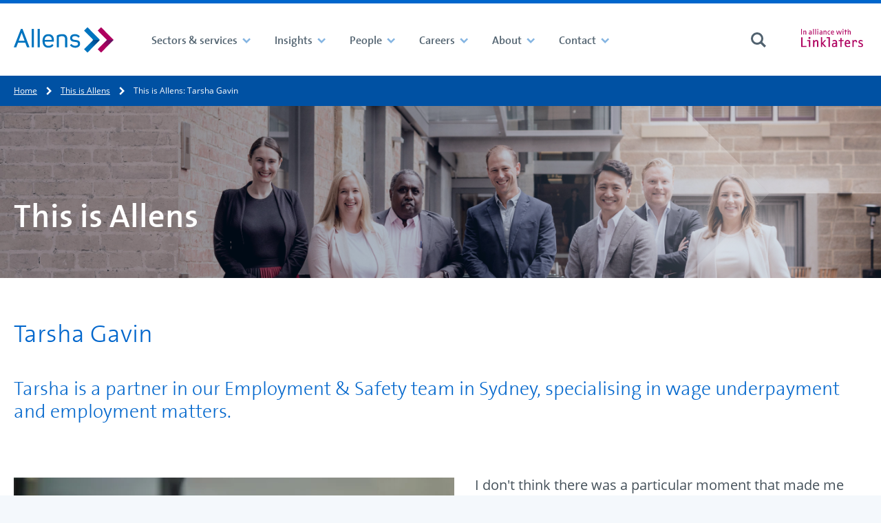

--- FILE ---
content_type: text/html; charset=utf-8
request_url: https://www.allens.com.au/people/this-is-allens/tarsha-gavin/?_t_tags=language%3Aen%2Csiteid%3A44ff325a-a3e9-4d69-9f7b-2991f6bb436b&_t_hit.id=Allens_Cms_Core_Models_Pages_StandardPage/_f5988c0a-7c5f-4fe4-954a-f1c692c4f710_en&_t_hit.pos=6
body_size: 18591
content:

<!DOCTYPE html>
<html lang="en-au">
<head>
	<meta charset="utf-8">
	<meta http-equiv="X-UA-Compatible" content="IE=edge,chrome=1">


	<meta name="viewport" content="width=device-width, initial-scale=1.0">
	<meta name="format-detection" content="telephone=no">

	<title>This is Allens: Tarsha Gavin</title>
	<meta name="description" content="Tarsha is a partner in our Employment &amp; Safety team in Sydney, specialising in wage underpayment and employment matters." />
	<link rel="alternate" href="https://www.allens.com.au/people/this-is-allens/tarsha-gavin/" hreflang="en-au" />

<!-- BEGIN SHAREAHOLIC CODE  -->
<link rel="preload" href="https://cdn.shareaholic.net/assets/pub/shareaholic.js" as="script" />
<meta name="shareaholic:site_id" content="628b5af55dbca52a5404d526a6af4b81" />
<script data-cfasync="false" async src="https://cdn.shareaholic.net/assets/pub/shareaholic.js" integrity="sha384-epG9DVGQqZQZsxRjUqxnxCjm1Gx3dTwFFXXvtWTiU3JidiDCyMvektt9sQ6jV0kt" crossorigin="anonymous"></script>
<!-- END SHAREAHOLIC CODE -->

<!-- BEGIN MARKETO MUNCHIKIN CODE -->
<script type="text/javascript">
(function() {
  var didInit = false;
  function initMunchkin() {
    if(didInit === false)

{       didInit = true;       Munchkin.init('624-YXP-128');     }
  }
  var s = document.createElement('script');
  s.type = 'text/javascript';
  s.async = true;
  s.src = 'https://munchkin.marketo.net/munchkin.js';
  s.onreadystatechange = function() {
    if (this.readyState == 'complete' || this.readyState == 'loaded')

{       initMunchkin();     }
  };
  s.onload = initMunchkin;
  document.getElementsByTagName('head')[0].appendChild(s);
})();
</script>
<!-- END MARKETO MUNCHIKIN CODE -->

<meta name="google-site-verification" content="znrt0sap31FxV3FIucIIp6u7uBrGJ6RpprDDoOopCnA" />
<!-- Google Tag Manager -->
<script>(function(w,d,s,l,i){w[l]=w[l]||[];w[l].push({'gtm.start':
new Date().getTime(),event:'gtm.js'});var f=d.getElementsByTagName(s)[0],
j=d.createElement(s),dl=l!='dataLayer'?'&l='+l:'';j.async=true;j.src=
'https://www.googletagmanager.com/gtm.js?id='+i+dl;f.parentNode.insertBefore(j,f);
})(window,document,'script','dataLayer','GTM-KGWQKXP');</script>

<!-- End Google Tag Manager -->
<script type="text/javascript">
    (function(c,l,a,r,i,t,y){
        c[a]=c[a]||function(){(c[a].q=c[a].q||[]).push(arguments)};
        t=l.createElement(r);t.async=1;t.src="https://www.clarity.ms/tag/"+i;
        y=l.getElementsByTagName(r)[0];y.parentNode.insertBefore(t,y);
    })(window, document, "clarity", "script", "btgc5r1mfb");
</script>

<!-- BEGIN TRACK PRINT CODE  -->
<script type="text/javascript">
(function (gaid) {

    let googleAccountID = gaid;

    function s4() {
        return Math.floor((1 + Math.random()) * 0x10000).toString(16).substring(1);
    }

    function guid() {
        return s4() + s4() + '-' + s4() + '-' + s4() + '-' + s4() + '-' + s4() + s4() + s4();
    }

    var GIF = "https://ssl.google-analytics.com/collect?v=1&t=event" +
        "&ec=print&tid=" + googleAccountID + "&cid=" + guid() +
        "&z=" + (Math.round((new Date()).getTime() / 1000)).toString() +
        "&ea=" + encodeURIComponent(document.title) +
        "&el=" + encodeURIComponent(document.location.pathname);

    var rule = "body:after{content:url(" + GIF + ")}";
    var head = document.head || document.getElementsByTagName('head')[0];
    var css = document.createElement('style');

    if (css && head) {

        css.setAttribute("type", "text/css");
        css.setAttribute("media", "print");

        if (css.styleSheet) { // For IE
            css.styleSheet.cssText = rule;
        } else {
            css.appendChild(document.createTextNode(rule));
        }

        head.appendChild(css);

        /* Written by Amit Agarwal - labnol.org */
    }

})("UA-140815504-1");
</script>
<!-- END TRACK PRINT CODE  -->

<!-- BEGIN OUTBOUND LINK CODE  -->
<script type="text/javascript">
function trackOutboundClick(e) {
  var $link = $(e.currentTarget);
  var url = $link.attr('href');
  var target = $link.attr('target');

  ga('send', 'event', 'outbound', 'click', url, {
    'hitCallback': function() {
      if (target !== '_blank') {
        document.location = url;
      }
    }
  });
}
</script>
<!-- end OUTBOUND LINK CODE  -->

<!-- BEGIN  Flourish CODE -->
<script>
window.Flourish = {};
</script>
<script src="https://public.flourish.studio/resources/embed.js" integrity="sha384-6O3fbQ90dvEmetXIlGFPOngKFwpyl9IMfNY04vet7MFlm+TAQUudMMFT/OUcsH1o" crossorigin="anonymous"></script>
 
<script>
Flourish.addAnalyticsListener(function (event) {

    var action = event.action;
    var category = "flourish_engagement";

    // Set a label so you can identify what was engaged with.
    var label = event.story_id ?
        ("Flourish story " + event.story_id) :
        ("Flourish visualisation " + event.visualisation_id);

    var dataLayerEvent = {
        'event': event.action,
        'event_category': category,
        'event_label': label,
        'event_action': action,
        // Include any additional data from the event object
    };

    Object.keys(event).forEach(function(key) {
        if (key !== "action") {
            dataLayerEvent[key] = event[key];
        }
    });

        window.dataLayer = window.dataLayer || [];
        window.dataLayer.push(dataLayerEvent);
})
</script>
<!-- END Flourish CODE -->



	
	


	<!-- New -->
	<!-- Linked In -->
	<meta property="og:title" content="This is Allens: Tarsha Gavin">
	<meta property="og:description" content="Tarsha is a partner in our Employment &amp; Safety team in Sydney, specialising in wage underpayment and employment matters.">
	<meta property="og:url" content="https://www.allens.com.au/people/this-is-allens/tarsha-gavin/" />
	<meta property="og:image" content="https://www.allens.com.au/globalassets/images/campaigns/this-is-allens/np23/tia-np23_tarsha_li.jpg" />

	<!-- Twitter Card data -->
	<meta name="twitter:card" content="summary">
	<meta name="twitter:site" content="@allenslegal">
	<meta name="twitter:title" content="This is Allens: Tarsha Gavin">
	<meta name="twitter:description" content="Tarsha is a partner in our Employment &amp; Safety team in Sydney, specialising in wage underpayment and employment matters.">
	<meta name="twitter:creator" content="">
	<meta name="twitter:image" content="https://www.allens.com.au/globalassets/images/campaigns/this-is-allens/np23/tia-np23_tarsha_li.jpg">

	<meta name="theme-color" content="#003e74">
	<meta name="version" content="2.0.0.0">



	<script>
!function(T,l,y){var S=T.location,k="script",D="instrumentationKey",C="ingestionendpoint",I="disableExceptionTracking",E="ai.device.",b="toLowerCase",w="crossOrigin",N="POST",e="appInsightsSDK",t=y.name||"appInsights";(y.name||T[e])&&(T[e]=t);var n=T[t]||function(d){var g=!1,f=!1,m={initialize:!0,queue:[],sv:"5",version:2,config:d};function v(e,t){var n={},a="Browser";return n[E+"id"]=a[b](),n[E+"type"]=a,n["ai.operation.name"]=S&&S.pathname||"_unknown_",n["ai.internal.sdkVersion"]="javascript:snippet_"+(m.sv||m.version),{time:function(){var e=new Date;function t(e){var t=""+e;return 1===t.length&&(t="0"+t),t}return e.getUTCFullYear()+"-"+t(1+e.getUTCMonth())+"-"+t(e.getUTCDate())+"T"+t(e.getUTCHours())+":"+t(e.getUTCMinutes())+":"+t(e.getUTCSeconds())+"."+((e.getUTCMilliseconds()/1e3).toFixed(3)+"").slice(2,5)+"Z"}(),iKey:e,name:"Microsoft.ApplicationInsights."+e.replace(/-/g,"")+"."+t,sampleRate:100,tags:n,data:{baseData:{ver:2}}}}var h=d.url||y.src;if(h){function a(e){var t,n,a,i,r,o,s,c,u,p,l;g=!0,m.queue=[],f||(f=!0,t=h,s=function(){var e={},t=d.connectionString;if(t)for(var n=t.split(";"),a=0;a<n.length;a++){var i=n[a].split("=");2===i.length&&(e[i[0][b]()]=i[1])}if(!e[C]){var r=e.endpointsuffix,o=r?e.location:null;e[C]="https://"+(o?o+".":"")+"dc."+(r||"services.visualstudio.com")}return e}(),c=s[D]||d[D]||"",u=s[C],p=u?u+"/v2/track":d.endpointUrl,(l=[]).push((n="SDK LOAD Failure: Failed to load Application Insights SDK script (See stack for details)",a=t,i=p,(o=(r=v(c,"Exception")).data).baseType="ExceptionData",o.baseData.exceptions=[{typeName:"SDKLoadFailed",message:n.replace(/\./g,"-"),hasFullStack:!1,stack:n+"\nSnippet failed to load ["+a+"] -- Telemetry is disabled\nHelp Link: https://go.microsoft.com/fwlink/?linkid=2128109\nHost: "+(S&&S.pathname||"_unknown_")+"\nEndpoint: "+i,parsedStack:[]}],r)),l.push(function(e,t,n,a){var i=v(c,"Message"),r=i.data;r.baseType="MessageData";var o=r.baseData;return o.message='AI (Internal): 99 message:"'+("SDK LOAD Failure: Failed to load Application Insights SDK script (See stack for details) ("+n+")").replace(/\"/g,"")+'"',o.properties={endpoint:a},i}(0,0,t,p)),function(e,t){if(JSON){var n=T.fetch;if(n&&!y.useXhr)n(t,{method:N,body:JSON.stringify(e),mode:"cors"});else if(XMLHttpRequest){var a=new XMLHttpRequest;a.open(N,t),a.setRequestHeader("Content-type","application/json"),a.send(JSON.stringify(e))}}}(l,p))}function i(e,t){f||setTimeout(function(){!t&&m.core||a()},500)}var e=function(){var n=l.createElement(k);n.src=h;var e=y[w];return!e&&""!==e||"undefined"==n[w]||(n[w]=e),n.onload=i,n.onerror=a,n.onreadystatechange=function(e,t){"loaded"!==n.readyState&&"complete"!==n.readyState||i(0,t)},n}();y.ld<0?l.getElementsByTagName("head")[0].appendChild(e):setTimeout(function(){l.getElementsByTagName(k)[0].parentNode.appendChild(e)},y.ld||0)}try{m.cookie=l.cookie}catch(p){}function t(e){for(;e.length;)!function(t){m[t]=function(){var e=arguments;g||m.queue.push(function(){m[t].apply(m,e)})}}(e.pop())}var n="track",r="TrackPage",o="TrackEvent";t([n+"Event",n+"PageView",n+"Exception",n+"Trace",n+"DependencyData",n+"Metric",n+"PageViewPerformance","start"+r,"stop"+r,"start"+o,"stop"+o,"addTelemetryInitializer","setAuthenticatedUserContext","clearAuthenticatedUserContext","flush"]),m.SeverityLevel={Verbose:0,Information:1,Warning:2,Error:3,Critical:4};var s=(d.extensionConfig||{}).ApplicationInsightsAnalytics||{};if(!0!==d[I]&&!0!==s[I]){var c="onerror";t(["_"+c]);var u=T[c];T[c]=function(e,t,n,a,i){var r=u&&u(e,t,n,a,i);return!0!==r&&m["_"+c]({message:e,url:t,lineNumber:n,columnNumber:a,error:i}),r},d.autoExceptionInstrumented=!0}return m}(y.cfg);function a(){y.onInit&&y.onInit(n)}(T[t]=n).queue&&0===n.queue.length?(n.queue.push(a),n.trackPageView({})):a()}(window,document,{src: "https://js.monitor.azure.com/scripts/b/ai.2.gbl.min.js", crossOrigin: "anonymous", cfg: {instrumentationKey:'0830fcf6-f8a3-4295-a212-f26c6136ff80', disableCookiesUsage: false }});
</script>


	<link href="/static/theme/styles/core--09f2c0f5108439173e371985559520bf.css" rel="stylesheet" type="text/css">
	<link href="/static/theme/styles/site__ale001--ee661a2d3f5d7102680dc1271f041a68.css" rel="stylesheet" type="text/css">
	<link href="/static/theme/styles/site__ale001_print--d41d8cd98f00b204e9800998ecf8427e.css" rel="stylesheet" media="print" type="text/css">

	
	


    <link rel="apple-touch-icon" sizes="57x57" href="/static/theme/25143ae6b64083708481f94b01b7e072__favicons/apple-touch-icon-57x57.png"><link rel="apple-touch-icon" sizes="60x60" href="/static/theme/25143ae6b64083708481f94b01b7e072__favicons/apple-touch-icon-60x60.png"><link rel="apple-touch-icon" sizes="72x72" href="/static/theme/25143ae6b64083708481f94b01b7e072__favicons/apple-touch-icon-72x72.png"><link rel="apple-touch-icon" sizes="76x76" href="/static/theme/25143ae6b64083708481f94b01b7e072__favicons/apple-touch-icon-76x76.png"><link rel="apple-touch-icon" sizes="114x114" href="/static/theme/25143ae6b64083708481f94b01b7e072__favicons/apple-touch-icon-114x114.png"><link rel="apple-touch-icon" sizes="120x120" href="/static/theme/25143ae6b64083708481f94b01b7e072__favicons/apple-touch-icon-120x120.png"><link rel="apple-touch-icon" sizes="144x144" href="/static/theme/25143ae6b64083708481f94b01b7e072__favicons/apple-touch-icon-144x144.png"><link rel="apple-touch-icon" sizes="152x152" href="/static/theme/25143ae6b64083708481f94b01b7e072__favicons/apple-touch-icon-152x152.png"><link rel="apple-touch-icon" sizes="180x180" href="/static/theme/25143ae6b64083708481f94b01b7e072__favicons/apple-touch-icon-180x180.png"><meta name="apple-mobile-web-app-capable" content="yes"><meta name="apple-mobile-web-app-status-bar-style" content="black-translucent"><meta name="apple-mobile-web-app-title" content="Allens"><link rel="icon" type="image/png" sizes="228x228" href="/static/theme/25143ae6b64083708481f94b01b7e072__favicons/coast-228x228.png"><link rel="yandex-tableau-widget" href="/static/theme/25143ae6b64083708481f94b01b7e072__favicons/yandex-browser-manifest.json"><link rel="manifest" href="/static/theme/25143ae6b64083708481f94b01b7e072.manifest.json"><meta name="mobile-web-app-capable" content="yes"><meta name="theme-color" content="#fff"><meta name="application-name" content="Allens"><link rel="icon" type="image/png" sizes="32x32" href="/static/theme/25143ae6b64083708481f94b01b7e072__favicons/favicon-32x32.png"><link rel="icon" type="image/png" sizes="16x16" href="/static/theme/25143ae6b64083708481f94b01b7e072__favicons/favicon-16x16.png"><link rel="shortcut icon" href="/static/theme/25143ae6b64083708481f94b01b7e072__favicons/favicon.ico"><meta name="msapplication-TileColor" content="#fff"><meta name="msapplication-TileImage" content="/static/theme/25143ae6b64083708481f94b01b7e072__favicons/mstile-144x144.png"><meta name="msapplication-config" content="/static/theme/25143ae6b64083708481f94b01b7e072.browserconfig.xml"><link rel="apple-touch-startup-image" media="(device-width: 320px) and (device-height: 480px) and (-webkit-device-pixel-ratio: 1)" href="/static/theme/25143ae6b64083708481f94b01b7e072__favicons/apple-touch-startup-image-320x460.png"><link rel="apple-touch-startup-image" media="(device-width: 320px) and (device-height: 480px) and (-webkit-device-pixel-ratio: 2)" href="/static/theme/25143ae6b64083708481f94b01b7e072__favicons/apple-touch-startup-image-640x920.png"><link rel="apple-touch-startup-image" media="(device-width: 320px) and (device-height: 568px) and (-webkit-device-pixel-ratio: 2)" href="/static/theme/25143ae6b64083708481f94b01b7e072__favicons/apple-touch-startup-image-640x1096.png"><link rel="apple-touch-startup-image" media="(device-width: 375px) and (device-height: 667px) and (-webkit-device-pixel-ratio: 2)" href="/static/theme/25143ae6b64083708481f94b01b7e072__favicons/apple-touch-startup-image-750x1294.png"><link rel="apple-touch-startup-image" media="(device-width: 414px) and (device-height: 736px) and (orientation: landscape) and (-webkit-device-pixel-ratio: 3)" href="/static/theme/25143ae6b64083708481f94b01b7e072__favicons/apple-touch-startup-image-1182x2208.png"><link rel="apple-touch-startup-image" media="(device-width: 414px) and (device-height: 736px) and (orientation: portrait) and (-webkit-device-pixel-ratio: 3)" href="/static/theme/25143ae6b64083708481f94b01b7e072__favicons/apple-touch-startup-image-1242x2148.png"><link rel="apple-touch-startup-image" media="(device-width: 768px) and (device-height: 1024px) and (orientation: landscape) and (-webkit-device-pixel-ratio: 1)" href="/static/theme/25143ae6b64083708481f94b01b7e072__favicons/apple-touch-startup-image-748x1024.png"><link rel="apple-touch-startup-image" media="(device-width: 768px) and (device-height: 1024px) and (orientation: portrait) and (-webkit-device-pixel-ratio: 1)" href="/static/theme/25143ae6b64083708481f94b01b7e072__favicons/apple-touch-startup-image-768x1004.png"><link rel="apple-touch-startup-image" media="(device-width: 768px) and (device-height: 1024px) and (orientation: landscape) and (-webkit-device-pixel-ratio: 2)" href="/static/theme/25143ae6b64083708481f94b01b7e072__favicons/apple-touch-startup-image-1496x2048.png"><link rel="apple-touch-startup-image" media="(device-width: 768px) and (device-height: 1024px) and (orientation: portrait) and (-webkit-device-pixel-ratio: 2)" href="/static/theme/25143ae6b64083708481f94b01b7e072__favicons/apple-touch-startup-image-1536x2008.png">

	
	<link rel="canonical" href="https://www.allens.com.au/people/this-is-allens/tarsha-gavin/"/>
</head>

<body>
<!-- Google Tag Manager (noscript) -->
<noscript><iframe src="https://www.googletagmanager.com/ns.html?id=GTM-KGWQKXP"
height="0" width="0" style="display:none;visibility:hidden"></iframe></noscript>
<!-- End Google Tag Manager (noscript) -->

	<div name="top" class="site-container" data-vue-root>

		

<header class="site-header  "
		 data-header-controller
		 data-header-controller--search-component-selector="(children) [data-search-form-collapsible]"
		
		data-focus-within>

    



    

<div class="navigation "
	data-navigation-obscurable
	data-navigation-obscurable--tolerance-px="40"
>
	<div class="navigation__container">

		<div class="navigation__group navigation__group--logo" >
			<a class="navigation__logo-link u-focus-keyboard--outer"
			   href="https://www.allens.com.au/">

					<img src="https://www.allens.com.au/globalassets/images/homepage/home-page-logo/allens_logo.svg" alt="" class="navigation__logo-image" />
			</a>
		</div>



		<div class="navigation__group navigation__group--navigation">
			<ul class="navigation__items navigation__items--contains-intersecting"
				data-navigation--visible-items>

						<li class="navigation__item navigation__item--level1"
							data-navigation--intersecting-item>
							<a class="navigation__link navigation__link--level1 has-children"
							   href="https://www.allens.com.au/sectors-services/"
							     data-trigger-event
							     data-trigger-event--using="native"
							     data-trigger-event--event="navigation_toggled"
							     data-remove-element-classes
							     data-remove-element-classes--on="ToggleElementClasses.before"
							     data-remove-element-classes--target=".navigation__item,.site-header"
							     data-remove-element-classes--classes="navigation__item--is-active,site-header--global-search-is-open"
							     data-toggle-element-classes
							     data-toggle-element-classes--on="click"
							     data-toggle-element-classes--target="(parent) .navigation__item"
							     data-toggle-element-classes--to="navigation__item--is-active"
>
								<span class="navigation__link-text">Sectors &amp; services</span>
								<span class=" navigation__toggle navigation__toggle--level1">
<svg class="navigation__toggle-icon navigation__toggle-icon@mediumup navigation__toggle-icon--open"
	     role="img"
	     aria-hidden="true"
		 focusable="false"
		 		width = "24"
		height = "24"
		 >
		<use xmlns:xlink="http://www.w3.org/1999/xlink"
		     xlink:href="https://www.allens.com.au/static/theme/images/sprites.min-3bc5689dd9bfa1b9736da62ce6f3df1c.svg#chevron-down"></use>
	</svg>
<svg class="navigation__toggle-icon navigation__toggle-icon@mediumup navigation__toggle-icon--close"
	     role="img"
	     aria-hidden="true"
		 focusable="false"
		 		width = "24"
		height = "24"
		 >
		<use xmlns:xlink="http://www.w3.org/1999/xlink"
		     xlink:href="https://www.allens.com.au/static/theme/images/sprites.min-3bc5689dd9bfa1b9736da62ce6f3df1c.svg#chevron-down"></use>
	</svg>
<svg class="navigation__toggle-icon navigation__toggle-icon--when-obscured navigation__toggle-icon--open"
	     role="img"
	     aria-hidden="true"
		 focusable="false"
		 		width = "24"
		height = "24"
		 >
		<use xmlns:xlink="http://www.w3.org/1999/xlink"
		     xlink:href="https://www.allens.com.au/static/theme/images/sprites.min-3bc5689dd9bfa1b9736da62ce6f3df1c.svg#plus"></use>
	</svg>
<svg class="navigation__toggle-icon navigation__toggle-icon--when-obscured navigation__toggle-icon--close"
	     role="img"
	     aria-hidden="true"
		 focusable="false"
		 		width = "24"
		height = "24"
		 >
		<use xmlns:xlink="http://www.w3.org/1999/xlink"
		     xlink:href="https://www.allens.com.au/static/theme/images/sprites.min-3bc5689dd9bfa1b9736da62ce6f3df1c.svg#minus"></use>
	</svg>
								</span>
							</a>




<div class="navigation-mega navigation-mega--floating navigation-mega--none u-cms-background u-cms-background--is-psuedo-before u-cms-background--center u-cms-background--cover"
	 id="navigation__mega-menu-da89cf82-834d-4e66-94f2-c8a15828c186">

	<div class="navigation-mega__container">


			<div class="navigation-mega__content">
				<div class="navigation-mega__header">
					<div class="navigation-mega__title" >

							<span class="navigation-mega__title-unlinked">
<svg class="navigation-mega__title-icon"
	     role="img"
	     aria-hidden="true"
		 focusable="false"
		 		width = "24"
		height = "24"
		 >
		<use xmlns:xlink="http://www.w3.org/1999/xlink"
		     xlink:href="https://www.allens.com.au/static/theme/images/sprites.min-3bc5689dd9bfa1b9736da62ce6f3df1c.svg#services"></use>
	</svg>
								<span class="navigation-mega__title-text">Sectors &amp; services</span>
							</span>

						<button class="navigation-mega__close u-focus-keyboard--circle"
							data-remove-element-classes
							data-remove-element-classes--on="ToggleElementClasses.before"
							data-remove-element-classes--target=".navigation__item,.site-header"
							data-remove-element-classes--classes="navigation__item--is-active,site-header--global-search-is-open"
							data-toggle-element-classes
							data-toggle-element-classes--on="click"
							data-toggle-element-classes--target="(parent) .navigation__item"
							data-toggle-element-classes--to="navigation__item--is-active"
							>
<svg class="navigation-mega__close-icon"
	     role="img"
	     aria-hidden="true"
		 focusable="false"
		 		width = "24"
		height = "24"
		 >
		<use xmlns:xlink="http://www.w3.org/1999/xlink"
		     xlink:href="https://www.allens.com.au/static/theme/images/sprites.min-3bc5689dd9bfa1b9736da62ce6f3df1c.svg#menu-close"></use>
	</svg>
						</button>
					</div>
				</div>
			</div>

<div class="layout">
	<div class="layout__inner">
		<div class="layout-flex layout-flex--25-50-25-cols">
			<div class="layout-flex__column">
				
<ul class="navigation-mega__links navigation-mega__link-list--level1  block__epi-editor">
	<li class="navigation-mega__link-item">
			<a class="navigation-mega__link navigation-mega__link--level1 u-focus-keyboard--outer" href="https://www.allens.com.au/sectors-services/">
				<span class="navigation-mega__link-text" >Sectors</span>
			</a>


			<button class="navigation-mega__link-item-toggle u-focus-keyboard--inner "
			        data-toggle-element-classes
			        data-toggle-element-classes--on="click"
			        data-toggle-element-classes--target="(parent) .navigation-mega__link-item"
			        data-toggle-element-classes--to="navigation-mega__link-item--is-open">
				<svg role="img" class="link-item-toggle__icon" xmlns="http://www.w3.org/2000/svg" viewBox="0 0 24 24">
					<polygon class="closed" points="22 10.86 13.14 10.86 13.14 2 10.86 2 10.86 10.86 2 10.86 2 13.14 10.86 13.14 10.86 22 13.14 22 13.14 13.14 22 13.14 22 10.86" fill="currentColor"/>
					<rect class="open" x="2" y="10.86" width="20.01" height="2.27" fill="currentColor"/>
				</svg>
			</button>
			<ul class="navigation-mega__link-list--level2 " >


	<li class="navigation-mega__link-item block__epi-editor" >
		<a class="navigation-mega__link navigation-mega__link--level2 u-focus-keyboard--outer"
		   href="https://www.allens.com.au/sectors-services/sectors/agribusiness/">

            <svg class="navigation-mega__link-icon"
	     role="img"
	     aria-hidden="true"
		 focusable="false"
		 		width = "24"
		height = "24"
		 >
		<use xmlns:xlink="http://www.w3.org/1999/xlink"
		     xlink:href="https://www.allens.com.au/static/theme/images/sprites.min-3bc5689dd9bfa1b9736da62ce6f3df1c.svg#chevron-right"></use>
	</svg>


			<span class="navigation-mega__link-text">Agribusiness</span>
		</a>
	</li>


	<li class="navigation-mega__link-item block__epi-editor" >
		<a class="navigation-mega__link navigation-mega__link--level2 u-focus-keyboard--outer"
		   href="https://www.allens.com.au/sectors-services/sectors/automotive/">

            <svg class="navigation-mega__link-icon"
	     role="img"
	     aria-hidden="true"
		 focusable="false"
		 		width = "24"
		height = "24"
		 >
		<use xmlns:xlink="http://www.w3.org/1999/xlink"
		     xlink:href="https://www.allens.com.au/static/theme/images/sprites.min-3bc5689dd9bfa1b9736da62ce6f3df1c.svg#chevron-right"></use>
	</svg>


			<span class="navigation-mega__link-text">Automotive</span>
		</a>
	</li>


	<li class="navigation-mega__link-item block__epi-editor" >
		<a class="navigation-mega__link navigation-mega__link--level2 u-focus-keyboard--outer"
		   href="https://www.allens.com.au/sectors-services/sectors/banks-financial-institutions/">

            <svg class="navigation-mega__link-icon"
	     role="img"
	     aria-hidden="true"
		 focusable="false"
		 		width = "24"
		height = "24"
		 >
		<use xmlns:xlink="http://www.w3.org/1999/xlink"
		     xlink:href="https://www.allens.com.au/static/theme/images/sprites.min-3bc5689dd9bfa1b9736da62ce6f3df1c.svg#chevron-right"></use>
	</svg>


			<span class="navigation-mega__link-text">Banks &amp; Financial Institutions</span>
		</a>
	</li>


	<li class="navigation-mega__link-item block__epi-editor" >
		<a class="navigation-mega__link navigation-mega__link--level2 u-focus-keyboard--outer"
		   href="https://www.allens.com.au/sectors-services/sectors/defence/">

            <svg class="navigation-mega__link-icon"
	     role="img"
	     aria-hidden="true"
		 focusable="false"
		 		width = "24"
		height = "24"
		 >
		<use xmlns:xlink="http://www.w3.org/1999/xlink"
		     xlink:href="https://www.allens.com.au/static/theme/images/sprites.min-3bc5689dd9bfa1b9736da62ce6f3df1c.svg#chevron-right"></use>
	</svg>


			<span class="navigation-mega__link-text">Defence</span>
		</a>
	</li>


	<li class="navigation-mega__link-item block__epi-editor" >
		<a class="navigation-mega__link navigation-mega__link--level2 u-focus-keyboard--outer"
		   href="https://www.allens.com.au/sectors-services/sectors/energy/">

            <svg class="navigation-mega__link-icon"
	     role="img"
	     aria-hidden="true"
		 focusable="false"
		 		width = "24"
		height = "24"
		 >
		<use xmlns:xlink="http://www.w3.org/1999/xlink"
		     xlink:href="https://www.allens.com.au/static/theme/images/sprites.min-3bc5689dd9bfa1b9736da62ce6f3df1c.svg#chevron-right"></use>
	</svg>


			<span class="navigation-mega__link-text">Energy</span>
		</a>
	</li>


	<li class="navigation-mega__link-item block__epi-editor" >
		<a class="navigation-mega__link navigation-mega__link--level2 u-focus-keyboard--outer"
		   href="https://www.allens.com.au/sectors-services/sectors/government/">

            <svg class="navigation-mega__link-icon"
	     role="img"
	     aria-hidden="true"
		 focusable="false"
		 		width = "24"
		height = "24"
		 >
		<use xmlns:xlink="http://www.w3.org/1999/xlink"
		     xlink:href="https://www.allens.com.au/static/theme/images/sprites.min-3bc5689dd9bfa1b9736da62ce6f3df1c.svg#chevron-right"></use>
	</svg>


			<span class="navigation-mega__link-text">Government</span>
		</a>
	</li>


	<li class="navigation-mega__link-item block__epi-editor" >
		<a class="navigation-mega__link navigation-mega__link--level2 u-focus-keyboard--outer"
		   href="https://www.allens.com.au/sectors-services/sectors/healthcare/">

            <svg class="navigation-mega__link-icon"
	     role="img"
	     aria-hidden="true"
		 focusable="false"
		 		width = "24"
		height = "24"
		 >
		<use xmlns:xlink="http://www.w3.org/1999/xlink"
		     xlink:href="https://www.allens.com.au/static/theme/images/sprites.min-3bc5689dd9bfa1b9736da62ce6f3df1c.svg#chevron-right"></use>
	</svg>


			<span class="navigation-mega__link-text">Healthcare</span>
		</a>
	</li>


	<li class="navigation-mega__link-item block__epi-editor" >
		<a class="navigation-mega__link navigation-mega__link--level2 u-focus-keyboard--outer"
		   href="https://www.allens.com.au/sectors-services/sectors/industrials/">

            <svg class="navigation-mega__link-icon"
	     role="img"
	     aria-hidden="true"
		 focusable="false"
		 		width = "24"
		height = "24"
		 >
		<use xmlns:xlink="http://www.w3.org/1999/xlink"
		     xlink:href="https://www.allens.com.au/static/theme/images/sprites.min-3bc5689dd9bfa1b9736da62ce6f3df1c.svg#chevron-right"></use>
	</svg>


			<span class="navigation-mega__link-text">Industrials</span>
		</a>
	</li>


	<li class="navigation-mega__link-item block__epi-editor" >
		<a class="navigation-mega__link navigation-mega__link--level2 u-focus-keyboard--outer"
		   href="https://www.allens.com.au/sectors-services/sectors/infrastructure-transport/">

            <svg class="navigation-mega__link-icon"
	     role="img"
	     aria-hidden="true"
		 focusable="false"
		 		width = "24"
		height = "24"
		 >
		<use xmlns:xlink="http://www.w3.org/1999/xlink"
		     xlink:href="https://www.allens.com.au/static/theme/images/sprites.min-3bc5689dd9bfa1b9736da62ce6f3df1c.svg#chevron-right"></use>
	</svg>


			<span class="navigation-mega__link-text">Infrastructure &amp; Transport</span>
		</a>
	</li>


	<li class="navigation-mega__link-item block__epi-editor" >
		<a class="navigation-mega__link navigation-mega__link--level2 u-focus-keyboard--outer"
		   href="https://www.allens.com.au/sectors-services/sectors/mining/">

            <svg class="navigation-mega__link-icon"
	     role="img"
	     aria-hidden="true"
		 focusable="false"
		 		width = "24"
		height = "24"
		 >
		<use xmlns:xlink="http://www.w3.org/1999/xlink"
		     xlink:href="https://www.allens.com.au/static/theme/images/sprites.min-3bc5689dd9bfa1b9736da62ce6f3df1c.svg#chevron-right"></use>
	</svg>


			<span class="navigation-mega__link-text">Mining</span>
		</a>
	</li>


	<li class="navigation-mega__link-item block__epi-editor" >
		<a class="navigation-mega__link navigation-mega__link--level2 u-focus-keyboard--outer"
		   href="https://www.allens.com.au/sectors-services/sectors/private-capital/">

            <svg class="navigation-mega__link-icon"
	     role="img"
	     aria-hidden="true"
		 focusable="false"
		 		width = "24"
		height = "24"
		 >
		<use xmlns:xlink="http://www.w3.org/1999/xlink"
		     xlink:href="https://www.allens.com.au/static/theme/images/sprites.min-3bc5689dd9bfa1b9736da62ce6f3df1c.svg#chevron-right"></use>
	</svg>


			<span class="navigation-mega__link-text">Private Capital </span>
		</a>
	</li>


	<li class="navigation-mega__link-item block__epi-editor" >
		<a class="navigation-mega__link navigation-mega__link--level2 u-focus-keyboard--outer"
		   href="https://www.allens.com.au/sectors-services/sectors/real-estate/">

            <svg class="navigation-mega__link-icon"
	     role="img"
	     aria-hidden="true"
		 focusable="false"
		 		width = "24"
		height = "24"
		 >
		<use xmlns:xlink="http://www.w3.org/1999/xlink"
		     xlink:href="https://www.allens.com.au/static/theme/images/sprites.min-3bc5689dd9bfa1b9736da62ce6f3df1c.svg#chevron-right"></use>
	</svg>


			<span class="navigation-mega__link-text">Real Estate</span>
		</a>
	</li>


	<li class="navigation-mega__link-item block__epi-editor" >
		<a class="navigation-mega__link navigation-mega__link--level2 u-focus-keyboard--outer"
		   href="https://www.allens.com.au/sectors-services/sectors/technology-media-telecommunications/">

            <svg class="navigation-mega__link-icon"
	     role="img"
	     aria-hidden="true"
		 focusable="false"
		 		width = "24"
		height = "24"
		 >
		<use xmlns:xlink="http://www.w3.org/1999/xlink"
		     xlink:href="https://www.allens.com.au/static/theme/images/sprites.min-3bc5689dd9bfa1b9736da62ce6f3df1c.svg#chevron-right"></use>
	</svg>


			<span class="navigation-mega__link-text">Technology, Media &amp; Telecommunications</span>
		</a>
	</li>


			</ul>
	</li>
</ul>

			</div>
			<div class="layout-flex__column">
				
<ul class="navigation-mega__links navigation-mega__link-list--level1 navigation-mega__link-list--columns block__epi-editor">
	<li class="navigation-mega__link-item">
			<a class="navigation-mega__link navigation-mega__link--level1 u-focus-keyboard--outer" href="https://www.allens.com.au/sectors-services/">
				<span class="navigation-mega__link-text" >Services</span>
			</a>


			<button class="navigation-mega__link-item-toggle u-focus-keyboard--inner "
			        data-toggle-element-classes
			        data-toggle-element-classes--on="click"
			        data-toggle-element-classes--target="(parent) .navigation-mega__link-item"
			        data-toggle-element-classes--to="navigation-mega__link-item--is-open">
				<svg role="img" class="link-item-toggle__icon" xmlns="http://www.w3.org/2000/svg" viewBox="0 0 24 24">
					<polygon class="closed" points="22 10.86 13.14 10.86 13.14 2 10.86 2 10.86 10.86 2 10.86 2 13.14 10.86 13.14 10.86 22 13.14 22 13.14 13.14 22 13.14 22 10.86" fill="currentColor"/>
					<rect class="open" x="2" y="10.86" width="20.01" height="2.27" fill="currentColor"/>
				</svg>
			</button>
			<ul class="navigation-mega__link-list--level2 " >


	<li class="navigation-mega__link-item block__epi-editor" >
		<a class="navigation-mega__link navigation-mega__link--level2 u-focus-keyboard--outer"
		   href="https://www.allens.com.au/sectors-services/services/allens-accelerate/">

            <svg class="navigation-mega__link-icon"
	     role="img"
	     aria-hidden="true"
		 focusable="false"
		 		width = "24"
		height = "24"
		 >
		<use xmlns:xlink="http://www.w3.org/1999/xlink"
		     xlink:href="https://www.allens.com.au/static/theme/images/sprites.min-3bc5689dd9bfa1b9736da62ce6f3df1c.svg#chevron-right"></use>
	</svg>


			<span class="navigation-mega__link-text">Allens Accelerate</span>
		</a>
	</li>


	<li class="navigation-mega__link-item block__epi-editor" >
		<a class="navigation-mega__link navigation-mega__link--level2 u-focus-keyboard--outer"
		   href="https://www.allens.com.au/sectors-services/services/asia/">

            <svg class="navigation-mega__link-icon"
	     role="img"
	     aria-hidden="true"
		 focusable="false"
		 		width = "24"
		height = "24"
		 >
		<use xmlns:xlink="http://www.w3.org/1999/xlink"
		     xlink:href="https://www.allens.com.au/static/theme/images/sprites.min-3bc5689dd9bfa1b9736da62ce6f3df1c.svg#chevron-right"></use>
	</svg>


			<span class="navigation-mega__link-text">Asia</span>
		</a>
	</li>


	<li class="navigation-mega__link-item block__epi-editor" >
		<a class="navigation-mega__link navigation-mega__link--level2 u-focus-keyboard--outer"
		   href="https://www.allens.com.au/sectors-services/services/capital-markets/">

            <svg class="navigation-mega__link-icon"
	     role="img"
	     aria-hidden="true"
		 focusable="false"
		 		width = "24"
		height = "24"
		 >
		<use xmlns:xlink="http://www.w3.org/1999/xlink"
		     xlink:href="https://www.allens.com.au/static/theme/images/sprites.min-3bc5689dd9bfa1b9736da62ce6f3df1c.svg#chevron-right"></use>
	</svg>


			<span class="navigation-mega__link-text">Capital Markets</span>
		</a>
	</li>


	<li class="navigation-mega__link-item block__epi-editor" >
		<a class="navigation-mega__link navigation-mega__link--level2 u-focus-keyboard--outer"
		   href="https://www.allens.com.au/sectors-services/services/carve-outs/">

            <svg class="navigation-mega__link-icon"
	     role="img"
	     aria-hidden="true"
		 focusable="false"
		 		width = "24"
		height = "24"
		 >
		<use xmlns:xlink="http://www.w3.org/1999/xlink"
		     xlink:href="https://www.allens.com.au/static/theme/images/sprites.min-3bc5689dd9bfa1b9736da62ce6f3df1c.svg#chevron-right"></use>
	</svg>


			<span class="navigation-mega__link-text">Carve-outs</span>
		</a>
	</li>


	<li class="navigation-mega__link-item block__epi-editor" >
		<a class="navigation-mega__link navigation-mega__link--level2 u-focus-keyboard--outer"
		   href="https://www.allens.com.au/sectors-services/services/competition-consumer-regulatory/">

            <svg class="navigation-mega__link-icon"
	     role="img"
	     aria-hidden="true"
		 focusable="false"
		 		width = "24"
		height = "24"
		 >
		<use xmlns:xlink="http://www.w3.org/1999/xlink"
		     xlink:href="https://www.allens.com.au/static/theme/images/sprites.min-3bc5689dd9bfa1b9736da62ce6f3df1c.svg#chevron-right"></use>
	</svg>


			<span class="navigation-mega__link-text">Competition, Consumer &amp; Regulatory</span>
		</a>
	</li>


	<li class="navigation-mega__link-item block__epi-editor" >
		<a class="navigation-mega__link navigation-mega__link--level2 u-focus-keyboard--outer"
		   href="https://www.allens.com.au/sectors-services/services/construction-major-projects/">

            <svg class="navigation-mega__link-icon"
	     role="img"
	     aria-hidden="true"
		 focusable="false"
		 		width = "24"
		height = "24"
		 >
		<use xmlns:xlink="http://www.w3.org/1999/xlink"
		     xlink:href="https://www.allens.com.au/static/theme/images/sprites.min-3bc5689dd9bfa1b9736da62ce6f3df1c.svg#chevron-right"></use>
	</svg>


			<span class="navigation-mega__link-text">Construction &amp; Major Projects</span>
		</a>
	</li>


	<li class="navigation-mega__link-item block__epi-editor" >
		<a class="navigation-mega__link navigation-mega__link--level2 u-focus-keyboard--outer"
		   href="https://www.allens.com.au/sectors-services/services/corporate-advisory-governance/">

            <svg class="navigation-mega__link-icon"
	     role="img"
	     aria-hidden="true"
		 focusable="false"
		 		width = "24"
		height = "24"
		 >
		<use xmlns:xlink="http://www.w3.org/1999/xlink"
		     xlink:href="https://www.allens.com.au/static/theme/images/sprites.min-3bc5689dd9bfa1b9736da62ce6f3df1c.svg#chevron-right"></use>
	</svg>


			<span class="navigation-mega__link-text">Corporate Advisory &amp; Governance</span>
		</a>
	</li>


	<li class="navigation-mega__link-item block__epi-editor" >
		<a class="navigation-mega__link navigation-mega__link--level2 u-focus-keyboard--outer"
		   href="https://www.allens.com.au/sectors-services/services/corporate-crime/">

            <svg class="navigation-mega__link-icon"
	     role="img"
	     aria-hidden="true"
		 focusable="false"
		 		width = "24"
		height = "24"
		 >
		<use xmlns:xlink="http://www.w3.org/1999/xlink"
		     xlink:href="https://www.allens.com.au/static/theme/images/sprites.min-3bc5689dd9bfa1b9736da62ce6f3df1c.svg#chevron-right"></use>
	</svg>


			<span class="navigation-mega__link-text">Corporate Crime</span>
		</a>
	</li>


	<li class="navigation-mega__link-item block__epi-editor" >
		<a class="navigation-mega__link navigation-mega__link--level2 u-focus-keyboard--outer"
		   href="https://www.allens.com.au/sectors-services/services/disputes-investigations/">

            <svg class="navigation-mega__link-icon"
	     role="img"
	     aria-hidden="true"
		 focusable="false"
		 		width = "24"
		height = "24"
		 >
		<use xmlns:xlink="http://www.w3.org/1999/xlink"
		     xlink:href="https://www.allens.com.au/static/theme/images/sprites.min-3bc5689dd9bfa1b9736da62ce6f3df1c.svg#chevron-right"></use>
	</svg>


			<span class="navigation-mega__link-text">Disputes &amp; Investigations</span>
		</a>
	</li>


	<li class="navigation-mega__link-item block__epi-editor" >
		<a class="navigation-mega__link navigation-mega__link--level2 u-focus-keyboard--outer"
		   href="https://www.allens.com.au/sectors-services/services/employment-industrial-relations-safety/">

            <svg class="navigation-mega__link-icon"
	     role="img"
	     aria-hidden="true"
		 focusable="false"
		 		width = "24"
		height = "24"
		 >
		<use xmlns:xlink="http://www.w3.org/1999/xlink"
		     xlink:href="https://www.allens.com.au/static/theme/images/sprites.min-3bc5689dd9bfa1b9736da62ce6f3df1c.svg#chevron-right"></use>
	</svg>


			<span class="navigation-mega__link-text">Employment, Industrial Relations &amp; Safety</span>
		</a>
	</li>


	<li class="navigation-mega__link-item block__epi-editor" >
		<a class="navigation-mega__link navigation-mega__link--level2 u-focus-keyboard--outer"
		   href="https://www.allens.com.au/sectors-services/services/environment-planning/">

            <svg class="navigation-mega__link-icon"
	     role="img"
	     aria-hidden="true"
		 focusable="false"
		 		width = "24"
		height = "24"
		 >
		<use xmlns:xlink="http://www.w3.org/1999/xlink"
		     xlink:href="https://www.allens.com.au/static/theme/images/sprites.min-3bc5689dd9bfa1b9736da62ce6f3df1c.svg#chevron-right"></use>
	</svg>


			<span class="navigation-mega__link-text">Environment &amp; Planning</span>
		</a>
	</li>


	<li class="navigation-mega__link-item block__epi-editor" >
		<a class="navigation-mega__link navigation-mega__link--level2 u-focus-keyboard--outer"
		   href="https://www.allens.com.au/sectors-services/services/environmental-social-governance/">

            <svg class="navigation-mega__link-icon"
	     role="img"
	     aria-hidden="true"
		 focusable="false"
		 		width = "24"
		height = "24"
		 >
		<use xmlns:xlink="http://www.w3.org/1999/xlink"
		     xlink:href="https://www.allens.com.au/static/theme/images/sprites.min-3bc5689dd9bfa1b9736da62ce6f3df1c.svg#chevron-right"></use>
	</svg>


			<span class="navigation-mega__link-text">Environmental, Social &amp; Governance</span>
		</a>
	</li>


	<li class="navigation-mega__link-item block__epi-editor" >
		<a class="navigation-mega__link navigation-mega__link--level2 u-focus-keyboard--outer"
		   href="https://www.allens.com.au/sectors-services/services/finance-banking-debt-capital/">

            <svg class="navigation-mega__link-icon"
	     role="img"
	     aria-hidden="true"
		 focusable="false"
		 		width = "24"
		height = "24"
		 >
		<use xmlns:xlink="http://www.w3.org/1999/xlink"
		     xlink:href="https://www.allens.com.au/static/theme/images/sprites.min-3bc5689dd9bfa1b9736da62ce6f3df1c.svg#chevron-right"></use>
	</svg>


			<span class="navigation-mega__link-text">Finance, Banking &amp; Debt Capital</span>
		</a>
	</li>


	<li class="navigation-mega__link-item block__epi-editor" >
		<a class="navigation-mega__link navigation-mega__link--level2 u-focus-keyboard--outer"
		   href="https://www.allens.com.au/sectors-services/services/financial-services-regulation/">

            <svg class="navigation-mega__link-icon"
	     role="img"
	     aria-hidden="true"
		 focusable="false"
		 		width = "24"
		height = "24"
		 >
		<use xmlns:xlink="http://www.w3.org/1999/xlink"
		     xlink:href="https://www.allens.com.au/static/theme/images/sprites.min-3bc5689dd9bfa1b9736da62ce6f3df1c.svg#chevron-right"></use>
	</svg>


			<span class="navigation-mega__link-text">Financial Services Regulation</span>
		</a>
	</li>


	<li class="navigation-mega__link-item block__epi-editor" >
		<a class="navigation-mega__link navigation-mega__link--level2 u-focus-keyboard--outer"
		   href="https://www.allens.com.au/sectors-services/services/foreign-investment-in-australia/">

            <svg class="navigation-mega__link-icon"
	     role="img"
	     aria-hidden="true"
		 focusable="false"
		 		width = "24"
		height = "24"
		 >
		<use xmlns:xlink="http://www.w3.org/1999/xlink"
		     xlink:href="https://www.allens.com.au/static/theme/images/sprites.min-3bc5689dd9bfa1b9736da62ce6f3df1c.svg#chevron-right"></use>
	</svg>


			<span class="navigation-mega__link-text">Foreign Investment in Australia</span>
		</a>
	</li>


	<li class="navigation-mega__link-item block__epi-editor" >
		<a class="navigation-mega__link navigation-mega__link--level2 u-focus-keyboard--outer"
		   href="https://www.allens.com.au/sectors-services/services/funds-management/">

            <svg class="navigation-mega__link-icon"
	     role="img"
	     aria-hidden="true"
		 focusable="false"
		 		width = "24"
		height = "24"
		 >
		<use xmlns:xlink="http://www.w3.org/1999/xlink"
		     xlink:href="https://www.allens.com.au/static/theme/images/sprites.min-3bc5689dd9bfa1b9736da62ce6f3df1c.svg#chevron-right"></use>
	</svg>


			<span class="navigation-mega__link-text">Funds Management</span>
		</a>
	</li>


	<li class="navigation-mega__link-item block__epi-editor" >
		<a class="navigation-mega__link navigation-mega__link--level2 u-focus-keyboard--outer"
		   href="https://www.allens.com.au/sectors-services/services/innovation-and-legal-technology-solutions/">

            <svg class="navigation-mega__link-icon"
	     role="img"
	     aria-hidden="true"
		 focusable="false"
		 		width = "24"
		height = "24"
		 >
		<use xmlns:xlink="http://www.w3.org/1999/xlink"
		     xlink:href="https://www.allens.com.au/static/theme/images/sprites.min-3bc5689dd9bfa1b9736da62ce6f3df1c.svg#chevron-right"></use>
	</svg>


			<span class="navigation-mega__link-text">Innovation &amp; Legal Technology Solutions</span>
		</a>
	</li>


	<li class="navigation-mega__link-item block__epi-editor" >
		<a class="navigation-mega__link navigation-mega__link--level2 u-focus-keyboard--outer"
		   href="https://www.allens.com.au/sectors-services/services/insurance-claims-advisory/">

            <svg class="navigation-mega__link-icon"
	     role="img"
	     aria-hidden="true"
		 focusable="false"
		 		width = "24"
		height = "24"
		 >
		<use xmlns:xlink="http://www.w3.org/1999/xlink"
		     xlink:href="https://www.allens.com.au/static/theme/images/sprites.min-3bc5689dd9bfa1b9736da62ce6f3df1c.svg#chevron-right"></use>
	</svg>


			<span class="navigation-mega__link-text">Insurance Claims &amp; Advisory</span>
		</a>
	</li>


	<li class="navigation-mega__link-item block__epi-editor" >
		<a class="navigation-mega__link navigation-mega__link--level2 u-focus-keyboard--outer"
		   href="https://www.allens.com.au/sectors-services/services/intellectual-property/">

            <svg class="navigation-mega__link-icon"
	     role="img"
	     aria-hidden="true"
		 focusable="false"
		 		width = "24"
		height = "24"
		 >
		<use xmlns:xlink="http://www.w3.org/1999/xlink"
		     xlink:href="https://www.allens.com.au/static/theme/images/sprites.min-3bc5689dd9bfa1b9736da62ce6f3df1c.svg#chevron-right"></use>
	</svg>


			<span class="navigation-mega__link-text">Intellectual Property</span>
		</a>
	</li>




	<li class="navigation-mega__link-item block__epi-editor" >
		<a class="navigation-mega__link navigation-mega__link--level2 u-focus-keyboard--outer"
		   href="https://www.allens.com.au/sectors-services/services/legal-project-management-advisory/">

            <svg class="navigation-mega__link-icon"
	     role="img"
	     aria-hidden="true"
		 focusable="false"
		 		width = "24"
		height = "24"
		 >
		<use xmlns:xlink="http://www.w3.org/1999/xlink"
		     xlink:href="https://www.allens.com.au/static/theme/images/sprites.min-3bc5689dd9bfa1b9736da62ce6f3df1c.svg#chevron-right"></use>
	</svg>


			<span class="navigation-mega__link-text">Legal Project Management Advisory</span>
		</a>
	</li>


	<li class="navigation-mega__link-item block__epi-editor" >
		<a class="navigation-mega__link navigation-mega__link--level2 u-focus-keyboard--outer"
		   href="https://www.allens.com.au/sectors-services/services/mergers-acquisitions/">

            <svg class="navigation-mega__link-icon"
	     role="img"
	     aria-hidden="true"
		 focusable="false"
		 		width = "24"
		height = "24"
		 >
		<use xmlns:xlink="http://www.w3.org/1999/xlink"
		     xlink:href="https://www.allens.com.au/static/theme/images/sprites.min-3bc5689dd9bfa1b9736da62ce6f3df1c.svg#chevron-right"></use>
	</svg>


			<span class="navigation-mega__link-text">Mergers &amp; Acquisitions</span>
		</a>
	</li>


	<li class="navigation-mega__link-item block__epi-editor" >
		<a class="navigation-mega__link navigation-mega__link--level2 u-focus-keyboard--outer"
		   href="https://www.allens.com.au/sectors-services/services/national-security/">

            <svg class="navigation-mega__link-icon"
	     role="img"
	     aria-hidden="true"
		 focusable="false"
		 		width = "24"
		height = "24"
		 >
		<use xmlns:xlink="http://www.w3.org/1999/xlink"
		     xlink:href="https://www.allens.com.au/static/theme/images/sprites.min-3bc5689dd9bfa1b9736da62ce6f3df1c.svg#chevron-right"></use>
	</svg>


			<span class="navigation-mega__link-text">National Security</span>
		</a>
	</li>


	<li class="navigation-mega__link-item block__epi-editor" >
		<a class="navigation-mega__link navigation-mega__link--level2 u-focus-keyboard--outer"
		   href="https://www.allens.com.au/sectors-services/services/patentattorneys/">

            <svg class="navigation-mega__link-icon"
	     role="img"
	     aria-hidden="true"
		 focusable="false"
		 		width = "24"
		height = "24"
		 >
		<use xmlns:xlink="http://www.w3.org/1999/xlink"
		     xlink:href="https://www.allens.com.au/static/theme/images/sprites.min-3bc5689dd9bfa1b9736da62ce6f3df1c.svg#chevron-right"></use>
	</svg>


			<span class="navigation-mega__link-text">Patents &amp; Trade Marks</span>
		</a>
	</li>


	<li class="navigation-mega__link-item block__epi-editor" >
		<a class="navigation-mega__link navigation-mega__link--level2 u-focus-keyboard--outer"
		   href="https://www.allens.com.au/sectors-services/services/private-equity/">

            <svg class="navigation-mega__link-icon"
	     role="img"
	     aria-hidden="true"
		 focusable="false"
		 		width = "24"
		height = "24"
		 >
		<use xmlns:xlink="http://www.w3.org/1999/xlink"
		     xlink:href="https://www.allens.com.au/static/theme/images/sprites.min-3bc5689dd9bfa1b9736da62ce6f3df1c.svg#chevron-right"></use>
	</svg>


			<span class="navigation-mega__link-text">Private Equity</span>
		</a>
	</li>


	<li class="navigation-mega__link-item block__epi-editor" >
		<a class="navigation-mega__link navigation-mega__link--level2 u-focus-keyboard--outer"
		   href="https://www.allens.com.au/sectors-services/services/real-estate/">

            <svg class="navigation-mega__link-icon"
	     role="img"
	     aria-hidden="true"
		 focusable="false"
		 		width = "24"
		height = "24"
		 >
		<use xmlns:xlink="http://www.w3.org/1999/xlink"
		     xlink:href="https://www.allens.com.au/static/theme/images/sprites.min-3bc5689dd9bfa1b9736da62ce6f3df1c.svg#chevron-right"></use>
	</svg>


			<span class="navigation-mega__link-text">Real Estate</span>
		</a>
	</li>


	<li class="navigation-mega__link-item block__epi-editor" >
		<a class="navigation-mega__link navigation-mega__link--level2 u-focus-keyboard--outer"
		   href="https://www.allens.com.au/sectors-services/services/restructuring-insolvency/">

            <svg class="navigation-mega__link-icon"
	     role="img"
	     aria-hidden="true"
		 focusable="false"
		 		width = "24"
		height = "24"
		 >
		<use xmlns:xlink="http://www.w3.org/1999/xlink"
		     xlink:href="https://www.allens.com.au/static/theme/images/sprites.min-3bc5689dd9bfa1b9736da62ce6f3df1c.svg#chevron-right"></use>
	</svg>


			<span class="navigation-mega__link-text">Restructuring &amp; Insolvency</span>
		</a>
	</li>


	<li class="navigation-mega__link-item block__epi-editor" >
		<a class="navigation-mega__link navigation-mega__link--level2 u-focus-keyboard--outer"
		   href="https://www.allens.com.au/sectors-services/services/risk-compliance-advisory/">

            <svg class="navigation-mega__link-icon"
	     role="img"
	     aria-hidden="true"
		 focusable="false"
		 		width = "24"
		height = "24"
		 >
		<use xmlns:xlink="http://www.w3.org/1999/xlink"
		     xlink:href="https://www.allens.com.au/static/theme/images/sprites.min-3bc5689dd9bfa1b9736da62ce6f3df1c.svg#chevron-right"></use>
	</svg>


			<span class="navigation-mega__link-text">Risk &amp; Compliance Advisory</span>
		</a>
	</li>


	<li class="navigation-mega__link-item block__epi-editor" >
		<a class="navigation-mega__link navigation-mega__link--level2 u-focus-keyboard--outer"
		   href="https://www.allens.com.au/sectors-services/services/superannuation/">

            <svg class="navigation-mega__link-icon"
	     role="img"
	     aria-hidden="true"
		 focusable="false"
		 		width = "24"
		height = "24"
		 >
		<use xmlns:xlink="http://www.w3.org/1999/xlink"
		     xlink:href="https://www.allens.com.au/static/theme/images/sprites.min-3bc5689dd9bfa1b9736da62ce6f3df1c.svg#chevron-right"></use>
	</svg>


			<span class="navigation-mega__link-text">Superannuation</span>
		</a>
	</li>


	<li class="navigation-mega__link-item block__epi-editor" >
		<a class="navigation-mega__link navigation-mega__link--level2 u-focus-keyboard--outer"
		   href="https://www.allens.com.au/sectors-services/services/tax/">

            <svg class="navigation-mega__link-icon"
	     role="img"
	     aria-hidden="true"
		 focusable="false"
		 		width = "24"
		height = "24"
		 >
		<use xmlns:xlink="http://www.w3.org/1999/xlink"
		     xlink:href="https://www.allens.com.au/static/theme/images/sprites.min-3bc5689dd9bfa1b9736da62ce6f3df1c.svg#chevron-right"></use>
	</svg>


			<span class="navigation-mega__link-text">Tax</span>
		</a>
	</li>


	<li class="navigation-mega__link-item block__epi-editor" >
		<a class="navigation-mega__link navigation-mega__link--level2 u-focus-keyboard--outer"
		   href="https://www.allens.com.au/sectors-services/services/technology-data-cyber-ai/">

            <svg class="navigation-mega__link-icon"
	     role="img"
	     aria-hidden="true"
		 focusable="false"
		 		width = "24"
		height = "24"
		 >
		<use xmlns:xlink="http://www.w3.org/1999/xlink"
		     xlink:href="https://www.allens.com.au/static/theme/images/sprites.min-3bc5689dd9bfa1b9736da62ce6f3df1c.svg#chevron-right"></use>
	</svg>


			<span class="navigation-mega__link-text">Technology, Data, Cyber &amp; AI</span>
		</a>
	</li>


			</ul>
	</li>
</ul>

			</div>
			<div class="layout-flex__column">
				

			</div>
		</div>
	</div>
</div>

	</div>
</div>




						</li>
						<li class="navigation__item navigation__item--level1"
							data-navigation--intersecting-item>
							<a class="navigation__link navigation__link--level1 has-children"
							   href="https://www.allens.com.au/insights-news/"
							     data-trigger-event
							     data-trigger-event--using="native"
							     data-trigger-event--event="navigation_toggled"
							     data-remove-element-classes
							     data-remove-element-classes--on="ToggleElementClasses.before"
							     data-remove-element-classes--target=".navigation__item,.site-header"
							     data-remove-element-classes--classes="navigation__item--is-active,site-header--global-search-is-open"
							     data-toggle-element-classes
							     data-toggle-element-classes--on="click"
							     data-toggle-element-classes--target="(parent) .navigation__item"
							     data-toggle-element-classes--to="navigation__item--is-active"
>
								<span class="navigation__link-text">Insights</span>
								<span class=" navigation__toggle navigation__toggle--level1">
<svg class="navigation__toggle-icon navigation__toggle-icon@mediumup navigation__toggle-icon--open"
	     role="img"
	     aria-hidden="true"
		 focusable="false"
		 		width = "24"
		height = "24"
		 >
		<use xmlns:xlink="http://www.w3.org/1999/xlink"
		     xlink:href="https://www.allens.com.au/static/theme/images/sprites.min-3bc5689dd9bfa1b9736da62ce6f3df1c.svg#chevron-down"></use>
	</svg>
<svg class="navigation__toggle-icon navigation__toggle-icon@mediumup navigation__toggle-icon--close"
	     role="img"
	     aria-hidden="true"
		 focusable="false"
		 		width = "24"
		height = "24"
		 >
		<use xmlns:xlink="http://www.w3.org/1999/xlink"
		     xlink:href="https://www.allens.com.au/static/theme/images/sprites.min-3bc5689dd9bfa1b9736da62ce6f3df1c.svg#chevron-down"></use>
	</svg>
<svg class="navigation__toggle-icon navigation__toggle-icon--when-obscured navigation__toggle-icon--open"
	     role="img"
	     aria-hidden="true"
		 focusable="false"
		 		width = "24"
		height = "24"
		 >
		<use xmlns:xlink="http://www.w3.org/1999/xlink"
		     xlink:href="https://www.allens.com.au/static/theme/images/sprites.min-3bc5689dd9bfa1b9736da62ce6f3df1c.svg#plus"></use>
	</svg>
<svg class="navigation__toggle-icon navigation__toggle-icon--when-obscured navigation__toggle-icon--close"
	     role="img"
	     aria-hidden="true"
		 focusable="false"
		 		width = "24"
		height = "24"
		 >
		<use xmlns:xlink="http://www.w3.org/1999/xlink"
		     xlink:href="https://www.allens.com.au/static/theme/images/sprites.min-3bc5689dd9bfa1b9736da62ce6f3df1c.svg#minus"></use>
	</svg>
								</span>
							</a>




<div class="navigation-mega navigation-mega--floating navigation-mega--none u-cms-background u-cms-background--is-psuedo-before u-cms-background--center u-cms-background--cover"
	 id="navigation__mega-menu-51986560-fd8e-421e-b15c-122904c84126">

	<div class="navigation-mega__container">


			<div class="navigation-mega__content">
				<div class="navigation-mega__header">
					<div class="navigation-mega__title" >

							<span class="navigation-mega__title-unlinked">
<svg class="navigation-mega__title-icon"
	     role="img"
	     aria-hidden="true"
		 focusable="false"
		 		width = "24"
		height = "24"
		 >
		<use xmlns:xlink="http://www.w3.org/1999/xlink"
		     xlink:href="https://www.allens.com.au/static/theme/images/sprites.min-3bc5689dd9bfa1b9736da62ce6f3df1c.svg#insights"></use>
	</svg>
								<span class="navigation-mega__title-text">Insights and news</span>
							</span>

						<button class="navigation-mega__close u-focus-keyboard--circle"
							data-remove-element-classes
							data-remove-element-classes--on="ToggleElementClasses.before"
							data-remove-element-classes--target=".navigation__item,.site-header"
							data-remove-element-classes--classes="navigation__item--is-active,site-header--global-search-is-open"
							data-toggle-element-classes
							data-toggle-element-classes--on="click"
							data-toggle-element-classes--target="(parent) .navigation__item"
							data-toggle-element-classes--to="navigation__item--is-active"
							>
<svg class="navigation-mega__close-icon"
	     role="img"
	     aria-hidden="true"
		 focusable="false"
		 		width = "24"
		height = "24"
		 >
		<use xmlns:xlink="http://www.w3.org/1999/xlink"
		     xlink:href="https://www.allens.com.au/static/theme/images/sprites.min-3bc5689dd9bfa1b9736da62ce6f3df1c.svg#menu-close"></use>
	</svg>
						</button>
					</div>
				</div>
			</div>

<div class="layout">
	<div class="layout__inner">
		<div class="layout-flex layout-flex--4-even-cols">
			<div class="layout-flex__column">
				
<ul class="navigation-mega__links navigation-mega__link-list--level1  block__epi-editor">
	<li class="navigation-mega__link-item">
			<a class="navigation-mega__link navigation-mega__link--level1 u-focus-keyboard--outer" href="https://www.allens.com.au/insights-news/">
				<span class="navigation-mega__link-text" >Overview</span>
			</a>


	</li>
</ul>
<ul class="navigation-mega__links navigation-mega__link-list--level1  block__epi-editor">
	<li class="navigation-mega__link-item">
			<a class="navigation-mega__link navigation-mega__link--level1 u-focus-keyboard--outer" href="https://www.allens.com.au/search/insights/?q=&jt=&l=&t=&s=&tpr=&i=&df=000101&dt=000101">
				<span class="navigation-mega__link-text" >Search</span>
			</a>


	</li>
</ul>
<ul class="navigation-mega__links navigation-mega__link-list--level1  block__epi-editor">
	<li class="navigation-mega__link-item">
			<a class="navigation-mega__link navigation-mega__link--level1 u-focus-keyboard--outer" href="https://www.allens.com.au/search/insights/">
				<span class="navigation-mega__link-text" >Latest Insights</span>
			</a>


	</li>
</ul>
<ul class="navigation-mega__links navigation-mega__link-list--level1  block__epi-editor">
	<li class="navigation-mega__link-item">
			<a class="navigation-mega__link navigation-mega__link--level1 u-focus-keyboard--outer" href="https://www.allens.com.au/search/news/?frommenu=true">
				<span class="navigation-mega__link-text" >Latest news</span>
			</a>


	</li>
</ul>
<ul class="navigation-mega__links navigation-mega__link-list--level1  block__epi-editor">
	<li class="navigation-mega__link-item">
			<a class="navigation-mega__link navigation-mega__link--level1 u-focus-keyboard--outer" href="https://www.allens.com.au/general/allens-online-learning/">
				<span class="navigation-mega__link-text" >Allens online learning</span>
			</a>


	</li>
</ul>
<ul class="navigation-mega__links navigation-mega__link-list--level1  block__epi-editor">
	<li class="navigation-mega__link-item">
			<a class="navigation-mega__link navigation-mega__link--level1 u-focus-keyboard--outer" href="https://www.allens.com.au/contact-us/subscribe/">
				<span class="navigation-mega__link-text" >Subscribe</span>
			</a>


	</li>
</ul>

			</div>
			<div class="layout-flex__column">
				
<ul class="navigation-mega__links navigation-mega__link-list--level1  block__epi-editor">
	<li class="navigation-mega__link-item">
			<div class="navigation-mega__link navigation-mega__text--level1">
				<span class="navigation-mega__link-text" >Key issues defining our future</span>
			</div>


			<button class="navigation-mega__link-item-toggle u-focus-keyboard--inner "
			        data-toggle-element-classes
			        data-toggle-element-classes--on="click"
			        data-toggle-element-classes--target="(parent) .navigation-mega__link-item"
			        data-toggle-element-classes--to="navigation-mega__link-item--is-open">
				<svg role="img" class="link-item-toggle__icon" xmlns="http://www.w3.org/2000/svg" viewBox="0 0 24 24">
					<polygon class="closed" points="22 10.86 13.14 10.86 13.14 2 10.86 2 10.86 10.86 2 10.86 2 13.14 10.86 13.14 10.86 22 13.14 22 13.14 13.14 22 13.14 22 10.86" fill="currentColor"/>
					<rect class="open" x="2" y="10.86" width="20.01" height="2.27" fill="currentColor"/>
				</svg>
			</button>
			<ul class="navigation-mega__link-list--level2 " >


	<li class="navigation-mega__link-item block__epi-editor" >
		<a class="navigation-mega__link navigation-mega__link--level2 u-focus-keyboard--outer"
		   href="https://www.allens.com.au/campaigns/digital-horizons/">

            <svg class="navigation-mega__link-icon"
	     role="img"
	     aria-hidden="true"
		 focusable="false"
		 		width = "24"
		height = "24"
		 >
		<use xmlns:xlink="http://www.w3.org/1999/xlink"
		     xlink:href="https://www.allens.com.au/static/theme/images/sprites.min-3bc5689dd9bfa1b9736da62ce6f3df1c.svg#chevron-right"></use>
	</svg>


			<span class="navigation-mega__link-text">Digital horizons: harnessing the future of technology</span>
		</a>
	</li>


	<li class="navigation-mega__link-item block__epi-editor" >
		<a class="navigation-mega__link navigation-mega__link--level2 u-focus-keyboard--outer"
		   href="https://www.allens.com.au/campaigns/driving-the-energy-transition/">

            <svg class="navigation-mega__link-icon"
	     role="img"
	     aria-hidden="true"
		 focusable="false"
		 		width = "24"
		height = "24"
		 >
		<use xmlns:xlink="http://www.w3.org/1999/xlink"
		     xlink:href="https://www.allens.com.au/static/theme/images/sprites.min-3bc5689dd9bfa1b9736da62ce6f3df1c.svg#chevron-right"></use>
	</svg>


			<span class="navigation-mega__link-text">Driving the energy transition</span>
		</a>
	</li>


	<li class="navigation-mega__link-item block__epi-editor" >
		<a class="navigation-mega__link navigation-mega__link--level2 u-focus-keyboard--outer"
		   href="https://www.allens.com.au/campaigns/elevating-ESG/">

            <svg class="navigation-mega__link-icon"
	     role="img"
	     aria-hidden="true"
		 focusable="false"
		 		width = "24"
		height = "24"
		 >
		<use xmlns:xlink="http://www.w3.org/1999/xlink"
		     xlink:href="https://www.allens.com.au/static/theme/images/sprites.min-3bc5689dd9bfa1b9736da62ce6f3df1c.svg#chevron-right"></use>
	</svg>


			<span class="navigation-mega__link-text">Elevating ESG</span>
		</a>
	</li>


	<li class="navigation-mega__link-item block__epi-editor" >
		<a class="navigation-mega__link navigation-mega__link--level2 u-focus-keyboard--outer"
		   href="https://www.allens.com.au/campaigns/unlocking-value-with-private-capital/">

            <svg class="navigation-mega__link-icon"
	     role="img"
	     aria-hidden="true"
		 focusable="false"
		 		width = "24"
		height = "24"
		 >
		<use xmlns:xlink="http://www.w3.org/1999/xlink"
		     xlink:href="https://www.allens.com.au/static/theme/images/sprites.min-3bc5689dd9bfa1b9736da62ce6f3df1c.svg#chevron-right"></use>
	</svg>


			<span class="navigation-mega__link-text">Unlocking value with Private Capital</span>
		</a>
	</li>


	<li class="navigation-mega__link-item block__epi-editor" >
		<a class="navigation-mega__link navigation-mega__link--level2 u-focus-keyboard--outer"
		   href="https://www.allens.com.au/campaigns/propelling-city-growth/">

            <svg class="navigation-mega__link-icon"
	     role="img"
	     aria-hidden="true"
		 focusable="false"
		 		width = "24"
		height = "24"
		 >
		<use xmlns:xlink="http://www.w3.org/1999/xlink"
		     xlink:href="https://www.allens.com.au/static/theme/images/sprites.min-3bc5689dd9bfa1b9736da62ce6f3df1c.svg#chevron-right"></use>
	</svg>


			<span class="navigation-mega__link-text">Propelling city growth</span>
		</a>
	</li>


	<li class="navigation-mega__link-item block__epi-editor" >
		<a class="navigation-mega__link navigation-mega__link--level2 u-focus-keyboard--outer"
		   href="https://www.allens.com.au/campaigns/the-future-of-mergers-in-australia/">

            <svg class="navigation-mega__link-icon"
	     role="img"
	     aria-hidden="true"
		 focusable="false"
		 		width = "24"
		height = "24"
		 >
		<use xmlns:xlink="http://www.w3.org/1999/xlink"
		     xlink:href="https://www.allens.com.au/static/theme/images/sprites.min-3bc5689dd9bfa1b9736da62ce6f3df1c.svg#chevron-right"></use>
	</svg>


			<span class="navigation-mega__link-text">The future of mergers in Australia</span>
		</a>
	</li>


	<li class="navigation-mega__link-item block__epi-editor" >
		<a class="navigation-mega__link navigation-mega__link--level2 u-focus-keyboard--outer"
		   href="https://www.allens.com.au/campaigns/federal-enviromental-reform-recasting-the-epbc-act/">

            <svg class="navigation-mega__link-icon"
	     role="img"
	     aria-hidden="true"
		 focusable="false"
		 		width = "24"
		height = "24"
		 >
		<use xmlns:xlink="http://www.w3.org/1999/xlink"
		     xlink:href="https://www.allens.com.au/static/theme/images/sprites.min-3bc5689dd9bfa1b9736da62ce6f3df1c.svg#chevron-right"></use>
	</svg>


			<span class="navigation-mega__link-text">Federal environmental reform: recasting the EPBC Act</span>
		</a>
	</li>


			</ul>
	</li>
</ul>

			</div>
			<div class="layout-flex__column">
				

			</div>
			<div class="layout-flex__column">
				

<div class="block-megamenu-wysiwyg wysiwyg-area">
	
<p><a href="/general/allens-online-learning/"><img src="/contentassets/e5ef8c2e552b4c758002b0566fb61cd8/tile426_adobestock_168159395.jpg" alt="tile426_AdobeStock_168159395.jpg" width="379" height="252" /></a></p>
<p>Watch on-demand webinars and register your interest for virtual events&nbsp;</p>
</div>
<ul class="navigation-mega__links navigation-mega__link-list--level1  block__epi-editor">
	<li class="navigation-mega__link-item">
			<a class="navigation-mega__link navigation-mega__link--level1 u-focus-keyboard--outer" href="https://www.allens.com.au/general/allens-online-learning/">
				<span class="navigation-mega__link-text" >Online learning</span>
			</a>


	</li>
</ul>

			</div>
		</div>
	</div>
</div>

	</div>
</div>




						</li>
						<li class="navigation__item navigation__item--level1"
							data-navigation--intersecting-item>
							<a class="navigation__link navigation__link--level1 has-children"
							   href="https://www.allens.com.au/search/people/"
							     data-trigger-event
							     data-trigger-event--using="native"
							     data-trigger-event--event="navigation_toggled"
							     data-remove-element-classes
							     data-remove-element-classes--on="ToggleElementClasses.before"
							     data-remove-element-classes--target=".navigation__item,.site-header"
							     data-remove-element-classes--classes="navigation__item--is-active,site-header--global-search-is-open"
							     data-toggle-element-classes
							     data-toggle-element-classes--on="click"
							     data-toggle-element-classes--target="(parent) .navigation__item"
							     data-toggle-element-classes--to="navigation__item--is-active"
>
								<span class="navigation__link-text">People</span>
								<span class=" navigation__toggle navigation__toggle--level1">
<svg class="navigation__toggle-icon navigation__toggle-icon@mediumup navigation__toggle-icon--open"
	     role="img"
	     aria-hidden="true"
		 focusable="false"
		 		width = "24"
		height = "24"
		 >
		<use xmlns:xlink="http://www.w3.org/1999/xlink"
		     xlink:href="https://www.allens.com.au/static/theme/images/sprites.min-3bc5689dd9bfa1b9736da62ce6f3df1c.svg#chevron-down"></use>
	</svg>
<svg class="navigation__toggle-icon navigation__toggle-icon@mediumup navigation__toggle-icon--close"
	     role="img"
	     aria-hidden="true"
		 focusable="false"
		 		width = "24"
		height = "24"
		 >
		<use xmlns:xlink="http://www.w3.org/1999/xlink"
		     xlink:href="https://www.allens.com.au/static/theme/images/sprites.min-3bc5689dd9bfa1b9736da62ce6f3df1c.svg#chevron-down"></use>
	</svg>
<svg class="navigation__toggle-icon navigation__toggle-icon--when-obscured navigation__toggle-icon--open"
	     role="img"
	     aria-hidden="true"
		 focusable="false"
		 		width = "24"
		height = "24"
		 >
		<use xmlns:xlink="http://www.w3.org/1999/xlink"
		     xlink:href="https://www.allens.com.au/static/theme/images/sprites.min-3bc5689dd9bfa1b9736da62ce6f3df1c.svg#plus"></use>
	</svg>
<svg class="navigation__toggle-icon navigation__toggle-icon--when-obscured navigation__toggle-icon--close"
	     role="img"
	     aria-hidden="true"
		 focusable="false"
		 		width = "24"
		height = "24"
		 >
		<use xmlns:xlink="http://www.w3.org/1999/xlink"
		     xlink:href="https://www.allens.com.au/static/theme/images/sprites.min-3bc5689dd9bfa1b9736da62ce6f3df1c.svg#minus"></use>
	</svg>
								</span>
							</a>




<div class="navigation-mega navigation-mega--floating navigation-mega--none u-cms-background u-cms-background--is-psuedo-before u-cms-background--center u-cms-background--cover"
	 id="navigation__mega-menu-b7e8e326-8a88-4390-a734-b2ec5d416d9a">

	<div class="navigation-mega__container">


			<div class="navigation-mega__content">
				<div class="navigation-mega__header">
					<div class="navigation-mega__title" >

							<span class="navigation-mega__title-unlinked">
<svg class="navigation-mega__title-icon"
	     role="img"
	     aria-hidden="true"
		 focusable="false"
		 		width = "24"
		height = "24"
		 >
		<use xmlns:xlink="http://www.w3.org/1999/xlink"
		     xlink:href="https://www.allens.com.au/static/theme/images/sprites.min-3bc5689dd9bfa1b9736da62ce6f3df1c.svg#people"></use>
	</svg>
								<span class="navigation-mega__title-text">People</span>
							</span>

						<button class="navigation-mega__close u-focus-keyboard--circle"
							data-remove-element-classes
							data-remove-element-classes--on="ToggleElementClasses.before"
							data-remove-element-classes--target=".navigation__item,.site-header"
							data-remove-element-classes--classes="navigation__item--is-active,site-header--global-search-is-open"
							data-toggle-element-classes
							data-toggle-element-classes--on="click"
							data-toggle-element-classes--target="(parent) .navigation__item"
							data-toggle-element-classes--to="navigation__item--is-active"
							>
<svg class="navigation-mega__close-icon"
	     role="img"
	     aria-hidden="true"
		 focusable="false"
		 		width = "24"
		height = "24"
		 >
		<use xmlns:xlink="http://www.w3.org/1999/xlink"
		     xlink:href="https://www.allens.com.au/static/theme/images/sprites.min-3bc5689dd9bfa1b9736da62ce6f3df1c.svg#menu-close"></use>
	</svg>
						</button>
					</div>
				</div>
			</div>

<div class="layout">
	<div class="layout__inner">
		<div class="layout-flex layout-flex--25-50-25-cols">
			<div class="layout-flex__column">
				

<div class="block-megamenu-wysiwyg wysiwyg-area">
	
<p style="padding-bottom: 1em;">Our people work with clients to solve their toughest problems, creating new ways forward to help them thrive.</p>
</div>

			</div>
			<div class="layout-flex__column">
				

<div
	 class="people-search block-megamenu-form block__epi-editor"

	 data-search-dropdown
	 data-search-dropdown--url="/api/Search/GetAutoCompleteAndDidYouMean/People"
	 data-search-dropdown--dropdown-template-selector="script#people-search-dropdown--template"
	 data-search-dropdown--typing-debounce-ms="300"
	 data-search-dropdown--open-class="search-dropdown--is-open"
	 data-search-dropdown--sending-class="people-search--is-loading"
	 data-search-dropdown--search-input-selector="(here) .people-search__field-input"
	 data-search-dropdown--search-submit-selector="(here) .people-search__submit"
	 data-search-dropdown--search-cancel-selector="(here) .people-search__cancel"
	 data-search-dropdown--results-container-selector="(here) .people-search-dropdown__results-container"


	 >
	

	<form action="/search/people/" data-people-search data-people-search--input-selector="(here) #people-search-term" data-people-search--cancel-selector="(here) .people-search__cancel" method="GET" id="people-search__form" class="people-search__form">
		<div class="field-layout">
			<div class="people-search__label field-layout__label" >

				<label for="people-search" class="field-label">
					People search
				</label>

				<a class="action-link u-focus-keyboard--outer" href="/search/people/">
					<span class="action-link__text">
						Advanced search
					</span>
                    <svg class="action-link__icon"
	     role="img"
	     aria-hidden="true"
		 focusable="false"
		 		width = "24"
		height = "24"
		 >
		<use xmlns:xlink="http://www.w3.org/1999/xlink"
		     xlink:href="https://www.allens.com.au/static/theme/images/sprites.min-3bc5689dd9bfa1b9736da62ce6f3df1c.svg#chevron-right"></use>
	</svg>

				</a>


			</div>
			<div class="field-layout__element people-search-layout" >


                <svg class="people-search__icon button__icon"
	     role="img"
	     aria-hidden="true"
		 focusable="false"
		 		width = "24"
		height = "24"
		 >
		<use xmlns:xlink="http://www.w3.org/1999/xlink"
		     xlink:href="https://www.allens.com.au/static/theme/images/sprites.min-3bc5689dd9bfa1b9736da62ce6f3df1c.svg#search-nav"></use>
	</svg>

				

				<input id="people-search-term"
					   placeholder="Search by name or expertise"
					   class="people-search__field-input field-input u-focus-keybord--textbox"
					   type="text"
					   data-emit-on-dirty
					   data-add-element-classes
					   data-add-element-classes--on="EmitOnDirty.dirty"
					   data-add-element-classes--target="(parent) .people-search"
					   data-add-element-classes--classes="people-search--is-dirty"
					   data-remove-element-classes
					   data-remove-element-classes--on="EmitOnDirty.clean"
					   data-remove-element-classes--target="(parent) .people-search"
					   data-remove-element-classes--classes="people-search--is-dirty"
					   name="q"
					   autocomplete="off" />


				<div class="people-search__activity-indicator search-dropdown__activity-indicator"></div>

				<button data-focus-element
						data-focus-element--on="click"
						data-focus-element--target="#people-search-term" type="reset" class="people-search__cancel u-focus-keyboard--circle">
					<span class="people-search__cancel-container">
<svg class="people-search__cancel-icon"
	     role="img"
	     aria-hidden="true"
		 focusable="false"
		 		width = "24"
		height = "24"
		 >
		<use xmlns:xlink="http://www.w3.org/1999/xlink"
		     xlink:href="https://www.allens.com.au/static/theme/images/sprites.min-3bc5689dd9bfa1b9736da62ce6f3df1c.svg#menu-close"></use>
	</svg>
						<span class="people-search__cancel-text u-visually-hidden">Clear</span>
					</span>
				</button>

				<button type="submit" class="people-search__submit u-focus-keyboard--circle">
					<span class="people-search__submit-container">
                        <svg class="person-search__submit-icon"
	     role="img"
	     aria-hidden="true"
		 focusable="false"
		 		width = "24"
		height = "24"
		 >
		<use xmlns:xlink="http://www.w3.org/1999/xlink"
		     xlink:href="https://www.allens.com.au/static/theme/images/sprites.min-3bc5689dd9bfa1b9736da62ce6f3df1c.svg#chevron-right"></use>
	</svg>

						<span class="people-search__loading-icon"></span>
						<span class="people-search__submit-text u-visually-hidden">Search</span>
					</span>
				</button>

				<div class="people-search-dropdown__results search-dropdown__results--field-width">
					<div class="people-search-dropdown__results-container" data-search-dropdown__result-container>
					</div>
				</div>

			</div>
			
		</div>
		
	</form>

</div>

			</div>
			<div class="layout-flex__column">
				

<div class="block-megamenu-wysiwyg wysiwyg-area">
	
<p><a href="/people/this-is-allens/"><img src="/globalassets/images/campaigns/this-is-allens/np25/480_tia-np25.jpg" alt="" width="640" height="480" /></a></p>
<p><span data-teams="true"><span class="ui-provider a b c d e f g h i j k l m n o p q r s t u v w x y z ab ac ae af ag ah ai aj ak" dir="ltr">We're trusted advisers, curious explorers, creative thinkers and connected collaborators. This is Allens.</span></span></p>
</div>
<ul class="navigation-mega__links navigation-mega__link-list--level1  block__epi-editor">
	<li class="navigation-mega__link-item">
			<a class="navigation-mega__link navigation-mega__link--level1 u-focus-keyboard--outer" href="https://www.allens.com.au/people/this-is-allens/">
				<span class="navigation-mega__link-text" >This is Allens</span>
			</a>


	</li>
</ul>

			</div>
		</div>
	</div>
</div>

	</div>
</div>




						</li>
						<li class="navigation__item navigation__item--level1"
							data-navigation--intersecting-item>
							<a class="navigation__link navigation__link--level1 has-children"
							   href="https://www.allens.com.au/careers/"
							     data-trigger-event
							     data-trigger-event--using="native"
							     data-trigger-event--event="navigation_toggled"
							     data-remove-element-classes
							     data-remove-element-classes--on="ToggleElementClasses.before"
							     data-remove-element-classes--target=".navigation__item,.site-header"
							     data-remove-element-classes--classes="navigation__item--is-active,site-header--global-search-is-open"
							     data-toggle-element-classes
							     data-toggle-element-classes--on="click"
							     data-toggle-element-classes--target="(parent) .navigation__item"
							     data-toggle-element-classes--to="navigation__item--is-active"
>
								<span class="navigation__link-text">Careers</span>
								<span class=" navigation__toggle navigation__toggle--level1">
<svg class="navigation__toggle-icon navigation__toggle-icon@mediumup navigation__toggle-icon--open"
	     role="img"
	     aria-hidden="true"
		 focusable="false"
		 		width = "24"
		height = "24"
		 >
		<use xmlns:xlink="http://www.w3.org/1999/xlink"
		     xlink:href="https://www.allens.com.au/static/theme/images/sprites.min-3bc5689dd9bfa1b9736da62ce6f3df1c.svg#chevron-down"></use>
	</svg>
<svg class="navigation__toggle-icon navigation__toggle-icon@mediumup navigation__toggle-icon--close"
	     role="img"
	     aria-hidden="true"
		 focusable="false"
		 		width = "24"
		height = "24"
		 >
		<use xmlns:xlink="http://www.w3.org/1999/xlink"
		     xlink:href="https://www.allens.com.au/static/theme/images/sprites.min-3bc5689dd9bfa1b9736da62ce6f3df1c.svg#chevron-down"></use>
	</svg>
<svg class="navigation__toggle-icon navigation__toggle-icon--when-obscured navigation__toggle-icon--open"
	     role="img"
	     aria-hidden="true"
		 focusable="false"
		 		width = "24"
		height = "24"
		 >
		<use xmlns:xlink="http://www.w3.org/1999/xlink"
		     xlink:href="https://www.allens.com.au/static/theme/images/sprites.min-3bc5689dd9bfa1b9736da62ce6f3df1c.svg#plus"></use>
	</svg>
<svg class="navigation__toggle-icon navigation__toggle-icon--when-obscured navigation__toggle-icon--close"
	     role="img"
	     aria-hidden="true"
		 focusable="false"
		 		width = "24"
		height = "24"
		 >
		<use xmlns:xlink="http://www.w3.org/1999/xlink"
		     xlink:href="https://www.allens.com.au/static/theme/images/sprites.min-3bc5689dd9bfa1b9736da62ce6f3df1c.svg#minus"></use>
	</svg>
								</span>
							</a>




<div class="navigation-mega navigation-mega--floating navigation-mega--none u-cms-background u-cms-background--is-psuedo-before u-cms-background--center u-cms-background--cover"
	 id="navigation__mega-menu-ef3c5031-989d-4122-9cc8-a996f6342f40">

	<div class="navigation-mega__container">


			<div class="navigation-mega__content">
				<div class="navigation-mega__header">
					<div class="navigation-mega__title" >

							<span class="navigation-mega__title-unlinked">
<svg class="navigation-mega__title-icon"
	     role="img"
	     aria-hidden="true"
		 focusable="false"
		 		width = "24"
		height = "24"
		 >
		<use xmlns:xlink="http://www.w3.org/1999/xlink"
		     xlink:href="https://www.allens.com.au/static/theme/images/sprites.min-3bc5689dd9bfa1b9736da62ce6f3df1c.svg#suitcase"></use>
	</svg>
								<span class="navigation-mega__title-text">Careers</span>
							</span>

						<button class="navigation-mega__close u-focus-keyboard--circle"
							data-remove-element-classes
							data-remove-element-classes--on="ToggleElementClasses.before"
							data-remove-element-classes--target=".navigation__item,.site-header"
							data-remove-element-classes--classes="navigation__item--is-active,site-header--global-search-is-open"
							data-toggle-element-classes
							data-toggle-element-classes--on="click"
							data-toggle-element-classes--target="(parent) .navigation__item"
							data-toggle-element-classes--to="navigation__item--is-active"
							>
<svg class="navigation-mega__close-icon"
	     role="img"
	     aria-hidden="true"
		 focusable="false"
		 		width = "24"
		height = "24"
		 >
		<use xmlns:xlink="http://www.w3.org/1999/xlink"
		     xlink:href="https://www.allens.com.au/static/theme/images/sprites.min-3bc5689dd9bfa1b9736da62ce6f3df1c.svg#menu-close"></use>
	</svg>
						</button>
					</div>
				</div>
			</div>

<div class="layout">
	<div class="layout__inner">
		<div class="layout-flex layout-flex--4-even-cols">
			<div class="layout-flex__column">
				
<ul class="navigation-mega__links navigation-mega__link-list--level1  block__epi-editor">
	<li class="navigation-mega__link-item">
			<a class="navigation-mega__link navigation-mega__link--level1 u-focus-keyboard--outer" href="https://www.allens.com.au/careers/">
				<span class="navigation-mega__link-text" >Overview</span>
			</a>


	</li>
</ul>

			</div>
			<div class="layout-flex__column">
				
<ul class="navigation-mega__links navigation-mega__link-list--level1  block__epi-editor">
	<li class="navigation-mega__link-item">
			<a class="navigation-mega__link navigation-mega__link--level1 u-focus-keyboard--outer" href="https://graduates.allens.com.au/">
				<span class="navigation-mega__link-text" >Graduates hub</span>
			</a>


	</li>
</ul>
<ul class="navigation-mega__links navigation-mega__link-list--level1  block__epi-editor">
	<li class="navigation-mega__link-item">
			<a class="navigation-mega__link navigation-mega__link--level1 u-focus-keyboard--outer" href="https://www.allens.com.au/careers/experienced-lawyers/">
				<span class="navigation-mega__link-text" >Experienced lawyers</span>
			</a>


	</li>
</ul>
<ul class="navigation-mega__links navigation-mega__link-list--level1  block__epi-editor">
	<li class="navigation-mega__link-item">
			<a class="navigation-mega__link navigation-mega__link--level1 u-focus-keyboard--outer" href="https://www.allens.com.au/careers/innovation-legaltech/">
				<span class="navigation-mega__link-text" >Innovation, LegalTech and Review</span>
			</a>


	</li>
</ul>
<ul class="navigation-mega__links navigation-mega__link-list--level1  block__epi-editor">
	<li class="navigation-mega__link-item">
			<a class="navigation-mega__link navigation-mega__link--level1 u-focus-keyboard--outer" href="https://www.allens.com.au/careers/business-teams/">
				<span class="navigation-mega__link-text" >Business teams</span>
			</a>


	</li>
</ul>
<ul class="navigation-mega__links navigation-mega__link-list--level1  block__epi-editor">
	<li class="navigation-mega__link-item">
			<a class="navigation-mega__link navigation-mega__link--level1 u-focus-keyboard--outer" href="https://www.allens.com.au/careers/allens-adapt/">
				<span class="navigation-mega__link-text" >Allens Adapt</span>
			</a>


	</li>
</ul>
<ul class="navigation-mega__links navigation-mega__link-list--level1  block__epi-editor">
	<li class="navigation-mega__link-item">
			<a class="navigation-mega__link navigation-mega__link--level1 u-focus-keyboard--outer" href="https://www.allens.com.au/careers/alumni/">
				<span class="navigation-mega__link-text" >Alumni</span>
			</a>


	</li>
</ul>

			</div>
			<div class="layout-flex__column">
				
<ul class="navigation-mega__links navigation-mega__link-list--level1  block__epi-editor">
	<li class="navigation-mega__link-item">
			<a class="navigation-mega__link navigation-mega__link--level1 u-focus-keyboard--outer" href="https://allens.wd3.myworkdayjobs.com/en-US/Allens/jobs">
				<span class="navigation-mega__link-text" >Open roles</span>
			</a>


	</li>
</ul>

			</div>
			<div class="layout-flex__column">
				
<ul class="navigation-mega__links navigation-mega__link-list--level1  block__epi-editor">
	<li class="navigation-mega__link-item">
			<a class="navigation-mega__link navigation-mega__link--level1 u-focus-keyboard--outer" href="https://graduates.allens.com.au/allens-confidential-podcast/">
				<span class="navigation-mega__link-text" >Podcast: Allens Confidential</span>
			</a>


			<button class="navigation-mega__link-item-toggle u-focus-keyboard--inner "
			        data-toggle-element-classes
			        data-toggle-element-classes--on="click"
			        data-toggle-element-classes--target="(parent) .navigation-mega__link-item"
			        data-toggle-element-classes--to="navigation-mega__link-item--is-open">
				<svg role="img" class="link-item-toggle__icon" xmlns="http://www.w3.org/2000/svg" viewBox="0 0 24 24">
					<polygon class="closed" points="22 10.86 13.14 10.86 13.14 2 10.86 2 10.86 10.86 2 10.86 2 13.14 10.86 13.14 10.86 22 13.14 22 13.14 13.14 22 13.14 22 10.86" fill="currentColor"/>
					<rect class="open" x="2" y="10.86" width="20.01" height="2.27" fill="currentColor"/>
				</svg>
			</button>
			<ul class="navigation-mega__link-list--level2 " >








			</ul>
	</li>
</ul>

			</div>
		</div>
	</div>
</div>

	</div>
</div>




						</li>
						<li class="navigation__item navigation__item--level1"
							data-navigation--intersecting-item>
							<a class="navigation__link navigation__link--level1 has-children"
							   href="https://www.allens.com.au/about/"
							     data-trigger-event
							     data-trigger-event--using="native"
							     data-trigger-event--event="navigation_toggled"
							     data-remove-element-classes
							     data-remove-element-classes--on="ToggleElementClasses.before"
							     data-remove-element-classes--target=".navigation__item,.site-header"
							     data-remove-element-classes--classes="navigation__item--is-active,site-header--global-search-is-open"
							     data-toggle-element-classes
							     data-toggle-element-classes--on="click"
							     data-toggle-element-classes--target="(parent) .navigation__item"
							     data-toggle-element-classes--to="navigation__item--is-active"
>
								<span class="navigation__link-text">About</span>
								<span class=" navigation__toggle navigation__toggle--level1">
<svg class="navigation__toggle-icon navigation__toggle-icon@mediumup navigation__toggle-icon--open"
	     role="img"
	     aria-hidden="true"
		 focusable="false"
		 		width = "24"
		height = "24"
		 >
		<use xmlns:xlink="http://www.w3.org/1999/xlink"
		     xlink:href="https://www.allens.com.au/static/theme/images/sprites.min-3bc5689dd9bfa1b9736da62ce6f3df1c.svg#chevron-down"></use>
	</svg>
<svg class="navigation__toggle-icon navigation__toggle-icon@mediumup navigation__toggle-icon--close"
	     role="img"
	     aria-hidden="true"
		 focusable="false"
		 		width = "24"
		height = "24"
		 >
		<use xmlns:xlink="http://www.w3.org/1999/xlink"
		     xlink:href="https://www.allens.com.au/static/theme/images/sprites.min-3bc5689dd9bfa1b9736da62ce6f3df1c.svg#chevron-down"></use>
	</svg>
<svg class="navigation__toggle-icon navigation__toggle-icon--when-obscured navigation__toggle-icon--open"
	     role="img"
	     aria-hidden="true"
		 focusable="false"
		 		width = "24"
		height = "24"
		 >
		<use xmlns:xlink="http://www.w3.org/1999/xlink"
		     xlink:href="https://www.allens.com.au/static/theme/images/sprites.min-3bc5689dd9bfa1b9736da62ce6f3df1c.svg#plus"></use>
	</svg>
<svg class="navigation__toggle-icon navigation__toggle-icon--when-obscured navigation__toggle-icon--close"
	     role="img"
	     aria-hidden="true"
		 focusable="false"
		 		width = "24"
		height = "24"
		 >
		<use xmlns:xlink="http://www.w3.org/1999/xlink"
		     xlink:href="https://www.allens.com.au/static/theme/images/sprites.min-3bc5689dd9bfa1b9736da62ce6f3df1c.svg#minus"></use>
	</svg>
								</span>
							</a>




<div class="navigation-mega navigation-mega--floating navigation-mega--none u-cms-background u-cms-background--is-psuedo-before u-cms-background--center u-cms-background--cover"
	 id="navigation__mega-menu-b732048e-44a3-47cd-9c57-8ae67d12ff83">

	<div class="navigation-mega__container">


			<div class="navigation-mega__content">
				<div class="navigation-mega__header">
					<div class="navigation-mega__title" >

							<span class="navigation-mega__title-unlinked">
<svg class="navigation-mega__title-icon"
	     role="img"
	     aria-hidden="true"
		 focusable="false"
		 		width = "24"
		height = "24"
		 >
		<use xmlns:xlink="http://www.w3.org/1999/xlink"
		     xlink:href="https://www.allens.com.au/static/theme/images/sprites.min-3bc5689dd9bfa1b9736da62ce6f3df1c.svg#about"></use>
	</svg>
								<span class="navigation-mega__title-text">About</span>
							</span>

						<button class="navigation-mega__close u-focus-keyboard--circle"
							data-remove-element-classes
							data-remove-element-classes--on="ToggleElementClasses.before"
							data-remove-element-classes--target=".navigation__item,.site-header"
							data-remove-element-classes--classes="navigation__item--is-active,site-header--global-search-is-open"
							data-toggle-element-classes
							data-toggle-element-classes--on="click"
							data-toggle-element-classes--target="(parent) .navigation__item"
							data-toggle-element-classes--to="navigation__item--is-active"
							>
<svg class="navigation-mega__close-icon"
	     role="img"
	     aria-hidden="true"
		 focusable="false"
		 		width = "24"
		height = "24"
		 >
		<use xmlns:xlink="http://www.w3.org/1999/xlink"
		     xlink:href="https://www.allens.com.au/static/theme/images/sprites.min-3bc5689dd9bfa1b9736da62ce6f3df1c.svg#menu-close"></use>
	</svg>
						</button>
					</div>
				</div>
			</div>

<div class="layout">
	<div class="layout__inner">
		<div class="layout-flex layout-flex--4-even-cols">
			<div class="layout-flex__column">
				
<ul class="navigation-mega__links navigation-mega__link-list--level1  block__epi-editor">
	<li class="navigation-mega__link-item">
			<a class="navigation-mega__link navigation-mega__link--level1 u-focus-keyboard--outer" href="https://www.allens.com.au/about/">
				<span class="navigation-mega__link-text" >About Allens</span>
			</a>


	</li>
</ul>
<ul class="navigation-mega__links navigation-mega__link-list--level1  block__epi-editor">
	<li class="navigation-mega__link-item">
			<a class="navigation-mega__link navigation-mega__link--level1 u-focus-keyboard--outer" href="https://www.allens.com.au/about/our-history/">
				<span class="navigation-mega__link-text" >Our history</span>
			</a>


	</li>
</ul>
<ul class="navigation-mega__links navigation-mega__link-list--level1  block__epi-editor">
	<li class="navigation-mega__link-item">
			<a class="navigation-mega__link navigation-mega__link--level1 u-focus-keyboard--outer" href="https://www.allens.com.au/about/our-values/">
				<span class="navigation-mega__link-text" >Our values</span>
			</a>


	</li>
</ul>

			</div>
			<div class="layout-flex__column">
				
<ul class="navigation-mega__links navigation-mega__link-list--level1  block__epi-editor">
	<li class="navigation-mega__link-item">
			<a class="navigation-mega__link navigation-mega__link--level1 u-focus-keyboard--outer" href="https://www.allens.com.au/about/community/">
				<span class="navigation-mega__link-text" >Community</span>
			</a>


	</li>
</ul>
<ul class="navigation-mega__links navigation-mega__link-list--level1  block__epi-editor">
	<li class="navigation-mega__link-item">
			<a class="navigation-mega__link navigation-mega__link--level1 u-focus-keyboard--outer" href="https://www.allens.com.au/about/global-network/">
				<span class="navigation-mega__link-text" >Global network</span>
			</a>


	</li>
</ul>
<ul class="navigation-mega__links navigation-mega__link-list--level1  block__epi-editor">
	<li class="navigation-mega__link-item">
			<a class="navigation-mega__link navigation-mega__link--level1 u-focus-keyboard--outer" href="https://www.allens.com.au/about/our-approach-to-digital-transformation/">
				<span class="navigation-mega__link-text" >Digital transformation</span>
			</a>


	</li>
</ul>

			</div>
			<div class="layout-flex__column">
				
<ul class="navigation-mega__links navigation-mega__link-list--level1  block__epi-editor">
	<li class="navigation-mega__link-item">
			<a class="navigation-mega__link navigation-mega__link--level1 u-focus-keyboard--outer" href="https://www.allens.com.au/about/leadership/">
				<span class="navigation-mega__link-text" >Leadership</span>
			</a>


	</li>
</ul>
<ul class="navigation-mega__links navigation-mega__link-list--level1  block__epi-editor">
	<li class="navigation-mega__link-item">
			<a class="navigation-mega__link navigation-mega__link--level1 u-focus-keyboard--outer" href="https://www.allens.com.au/about/inclusion-and-diversity/">
				<span class="navigation-mega__link-text" >Inclusion and Diversity</span>
			</a>


	</li>
</ul>
<ul class="navigation-mega__links navigation-mega__link-list--level1  block__epi-editor">
	<li class="navigation-mega__link-item">
			<a class="navigation-mega__link navigation-mega__link--level1 u-focus-keyboard--outer" href="https://200.allens.com.au/?utm_source=allens&utm_campaign=aboutmenu">
				<span class="navigation-mega__link-text" >The first 200 years of Allens </span>
			</a>


	</li>
</ul>

			</div>
			<div class="layout-flex__column">
				

<div class="block-megamenu-wysiwyg wysiwyg-area">
	
<p><a title="Impact report 2025" href="/insights-news/explore/2025/impact-report-2025/?utm_source=allens&amp;utm_campaign=aboutmenu"><img src="/contentassets/013b309682d04379b4be9841dcb8c439/tile426_red-earth-curve-water_as_437817430.jpg" width="282" height="188" /></a></p>
<p>How we are aligning our actions with environmental, social, and governance (ESG) principles that are most relevant to our business.</p>
</div>
<ul class="navigation-mega__links navigation-mega__link-list--level1  block__epi-editor">
	<li class="navigation-mega__link-item">
			<a class="navigation-mega__link navigation-mega__link--level1 u-focus-keyboard--outer" href="https://www.allens.com.au/insights-news/explore/2025/impact-report-2025/">
				<span class="navigation-mega__link-text" >Impact report 2025</span>
			</a>


	</li>
</ul>

			</div>
		</div>
	</div>
</div>

	</div>
</div>




						</li>
						<li class="navigation__item navigation__item--level1"
							data-navigation--intersecting-item>
							<a class="navigation__link navigation__link--level1 has-children"
							   href="https://www.allens.com.au/contact-us/"
							     data-trigger-event
							     data-trigger-event--using="native"
							     data-trigger-event--event="navigation_toggled"
							     data-remove-element-classes
							     data-remove-element-classes--on="ToggleElementClasses.before"
							     data-remove-element-classes--target=".navigation__item,.site-header"
							     data-remove-element-classes--classes="navigation__item--is-active,site-header--global-search-is-open"
							     data-toggle-element-classes
							     data-toggle-element-classes--on="click"
							     data-toggle-element-classes--target="(parent) .navigation__item"
							     data-toggle-element-classes--to="navigation__item--is-active"
>
								<span class="navigation__link-text">Contact</span>
								<span class=" navigation__toggle navigation__toggle--level1">
<svg class="navigation__toggle-icon navigation__toggle-icon@mediumup navigation__toggle-icon--open"
	     role="img"
	     aria-hidden="true"
		 focusable="false"
		 		width = "24"
		height = "24"
		 >
		<use xmlns:xlink="http://www.w3.org/1999/xlink"
		     xlink:href="https://www.allens.com.au/static/theme/images/sprites.min-3bc5689dd9bfa1b9736da62ce6f3df1c.svg#chevron-down"></use>
	</svg>
<svg class="navigation__toggle-icon navigation__toggle-icon@mediumup navigation__toggle-icon--close"
	     role="img"
	     aria-hidden="true"
		 focusable="false"
		 		width = "24"
		height = "24"
		 >
		<use xmlns:xlink="http://www.w3.org/1999/xlink"
		     xlink:href="https://www.allens.com.au/static/theme/images/sprites.min-3bc5689dd9bfa1b9736da62ce6f3df1c.svg#chevron-down"></use>
	</svg>
<svg class="navigation__toggle-icon navigation__toggle-icon--when-obscured navigation__toggle-icon--open"
	     role="img"
	     aria-hidden="true"
		 focusable="false"
		 		width = "24"
		height = "24"
		 >
		<use xmlns:xlink="http://www.w3.org/1999/xlink"
		     xlink:href="https://www.allens.com.au/static/theme/images/sprites.min-3bc5689dd9bfa1b9736da62ce6f3df1c.svg#plus"></use>
	</svg>
<svg class="navigation__toggle-icon navigation__toggle-icon--when-obscured navigation__toggle-icon--close"
	     role="img"
	     aria-hidden="true"
		 focusable="false"
		 		width = "24"
		height = "24"
		 >
		<use xmlns:xlink="http://www.w3.org/1999/xlink"
		     xlink:href="https://www.allens.com.au/static/theme/images/sprites.min-3bc5689dd9bfa1b9736da62ce6f3df1c.svg#minus"></use>
	</svg>
								</span>
							</a>




<div class="navigation-mega navigation-mega--floating navigation-mega--none u-cms-background u-cms-background--is-psuedo-before u-cms-background--center u-cms-background--cover"
	 id="navigation__mega-menu-c4447bc4-53fa-4b64-905b-4850410e150e">

	<div class="navigation-mega__container">


			<div class="navigation-mega__content">
				<div class="navigation-mega__header">
					<div class="navigation-mega__title" >

							<span class="navigation-mega__title-unlinked">
<svg class="navigation-mega__title-icon"
	     role="img"
	     aria-hidden="true"
		 focusable="false"
		 		width = "24"
		height = "24"
		 >
		<use xmlns:xlink="http://www.w3.org/1999/xlink"
		     xlink:href="https://www.allens.com.au/static/theme/images/sprites.min-3bc5689dd9bfa1b9736da62ce6f3df1c.svg#contact"></use>
	</svg>
								<span class="navigation-mega__title-text">Contact us</span>
							</span>

						<button class="navigation-mega__close u-focus-keyboard--circle"
							data-remove-element-classes
							data-remove-element-classes--on="ToggleElementClasses.before"
							data-remove-element-classes--target=".navigation__item,.site-header"
							data-remove-element-classes--classes="navigation__item--is-active,site-header--global-search-is-open"
							data-toggle-element-classes
							data-toggle-element-classes--on="click"
							data-toggle-element-classes--target="(parent) .navigation__item"
							data-toggle-element-classes--to="navigation__item--is-active"
							>
<svg class="navigation-mega__close-icon"
	     role="img"
	     aria-hidden="true"
		 focusable="false"
		 		width = "24"
		height = "24"
		 >
		<use xmlns:xlink="http://www.w3.org/1999/xlink"
		     xlink:href="https://www.allens.com.au/static/theme/images/sprites.min-3bc5689dd9bfa1b9736da62ce6f3df1c.svg#menu-close"></use>
	</svg>
						</button>
					</div>
				</div>
			</div>

<div class="layout">
	<div class="layout__inner">
		<div class="layout-flex layout-flex--4-even-cols">
			<div class="layout-flex__column">
				
<ul class="navigation-mega__links navigation-mega__link-list--level1  block__epi-editor">
	<li class="navigation-mega__link-item">
			<a class="navigation-mega__link navigation-mega__link--level1 u-focus-keyboard--outer" href="https://www.allens.com.au/contact-us/">
				<span class="navigation-mega__link-text" >Get in touch</span>
			</a>


	</li>
</ul>
<ul class="navigation-mega__links navigation-mega__link-list--level1  block__epi-editor">
	<li class="navigation-mega__link-item">
			<a class="navigation-mega__link navigation-mega__link--level1 u-focus-keyboard--outer" href="https://www.allens.com.au/contact-us/subscribe/?Country=Australia">
				<span class="navigation-mega__link-text" >Subscribe</span>
			</a>


	</li>
</ul>
<ul class="navigation-mega__links navigation-mega__link-list--level1  block__epi-editor">
	<li class="navigation-mega__link-item">
			<a class="navigation-mega__link navigation-mega__link--level1 u-focus-keyboard--outer" href="https://www.allens.com.au/contact-us/#1mediaenquiries">
				<span class="navigation-mega__link-text" >Media enquiries</span>
			</a>


	</li>
</ul>

<div class="block-megamenu-wysiwyg wysiwyg-area">
	

</div>

			</div>
			<div class="layout-flex__column">
				
<ul class="navigation-mega__links navigation-mega__link-list--level1 navigation-mega__link-list--columns block__epi-editor">
	<li class="navigation-mega__link-item">
			<a class="navigation-mega__link navigation-mega__link--level1 u-focus-keyboard--outer" href="https://www.allens.com.au/contact-us/">
				<span class="navigation-mega__link-text" >Offices</span>
			</a>


			<button class="navigation-mega__link-item-toggle u-focus-keyboard--inner "
			        data-toggle-element-classes
			        data-toggle-element-classes--on="click"
			        data-toggle-element-classes--target="(parent) .navigation-mega__link-item"
			        data-toggle-element-classes--to="navigation-mega__link-item--is-open">
				<svg role="img" class="link-item-toggle__icon" xmlns="http://www.w3.org/2000/svg" viewBox="0 0 24 24">
					<polygon class="closed" points="22 10.86 13.14 10.86 13.14 2 10.86 2 10.86 10.86 2 10.86 2 13.14 10.86 13.14 10.86 22 13.14 22 13.14 13.14 22 13.14 22 10.86" fill="currentColor"/>
					<rect class="open" x="2" y="10.86" width="20.01" height="2.27" fill="currentColor"/>
				</svg>
			</button>
			<ul class="navigation-mega__link-list--level2 " >


	<li class="navigation-mega__link-item block__epi-editor" >
		<a class="navigation-mega__link navigation-mega__link--level2 u-focus-keyboard--outer"
		   href="https://www.allens.com.au/contact-us/office/brisbane/">

            <svg class="navigation-mega__link-icon"
	     role="img"
	     aria-hidden="true"
		 focusable="false"
		 		width = "24"
		height = "24"
		 >
		<use xmlns:xlink="http://www.w3.org/1999/xlink"
		     xlink:href="https://www.allens.com.au/static/theme/images/sprites.min-3bc5689dd9bfa1b9736da62ce6f3df1c.svg#chevron-right"></use>
	</svg>


			<span class="navigation-mega__link-text">Brisbane</span>
		</a>
	</li>


	<li class="navigation-mega__link-item block__epi-editor" >
		<a class="navigation-mega__link navigation-mega__link--level2 u-focus-keyboard--outer"
		   href="https://www.allens.com.au/contact-us/office/hanoi/">

            <svg class="navigation-mega__link-icon"
	     role="img"
	     aria-hidden="true"
		 focusable="false"
		 		width = "24"
		height = "24"
		 >
		<use xmlns:xlink="http://www.w3.org/1999/xlink"
		     xlink:href="https://www.allens.com.au/static/theme/images/sprites.min-3bc5689dd9bfa1b9736da62ce6f3df1c.svg#chevron-right"></use>
	</svg>


			<span class="navigation-mega__link-text">Hanoi</span>
		</a>
	</li>


	<li class="navigation-mega__link-item block__epi-editor" >
		<a class="navigation-mega__link navigation-mega__link--level2 u-focus-keyboard--outer"
		   href="https://www.allens.com.au/contact-us/office/hochiminhcity/">

            <svg class="navigation-mega__link-icon"
	     role="img"
	     aria-hidden="true"
		 focusable="false"
		 		width = "24"
		height = "24"
		 >
		<use xmlns:xlink="http://www.w3.org/1999/xlink"
		     xlink:href="https://www.allens.com.au/static/theme/images/sprites.min-3bc5689dd9bfa1b9736da62ce6f3df1c.svg#chevron-right"></use>
	</svg>


			<span class="navigation-mega__link-text">Ho Chi Minh City</span>
		</a>
	</li>


	<li class="navigation-mega__link-item block__epi-editor" >
		<a class="navigation-mega__link navigation-mega__link--level2 u-focus-keyboard--outer"
		   href="https://www.allens.com.au/contact-us/office/melbourne/">

            <svg class="navigation-mega__link-icon"
	     role="img"
	     aria-hidden="true"
		 focusable="false"
		 		width = "24"
		height = "24"
		 >
		<use xmlns:xlink="http://www.w3.org/1999/xlink"
		     xlink:href="https://www.allens.com.au/static/theme/images/sprites.min-3bc5689dd9bfa1b9736da62ce6f3df1c.svg#chevron-right"></use>
	</svg>


			<span class="navigation-mega__link-text">Melbourne</span>
		</a>
	</li>


	<li class="navigation-mega__link-item block__epi-editor" >
		<a class="navigation-mega__link navigation-mega__link--level2 u-focus-keyboard--outer"
		   href="https://www.allens.com.au/contact-us/office/perth/">

            <svg class="navigation-mega__link-icon"
	     role="img"
	     aria-hidden="true"
		 focusable="false"
		 		width = "24"
		height = "24"
		 >
		<use xmlns:xlink="http://www.w3.org/1999/xlink"
		     xlink:href="https://www.allens.com.au/static/theme/images/sprites.min-3bc5689dd9bfa1b9736da62ce6f3df1c.svg#chevron-right"></use>
	</svg>


			<span class="navigation-mega__link-text">Perth</span>
		</a>
	</li>


	<li class="navigation-mega__link-item block__epi-editor" >
		<a class="navigation-mega__link navigation-mega__link--level2 u-focus-keyboard--outer"
		   href="https://www.allens.com.au/contact-us/office/port-moresby/">

            <svg class="navigation-mega__link-icon"
	     role="img"
	     aria-hidden="true"
		 focusable="false"
		 		width = "24"
		height = "24"
		 >
		<use xmlns:xlink="http://www.w3.org/1999/xlink"
		     xlink:href="https://www.allens.com.au/static/theme/images/sprites.min-3bc5689dd9bfa1b9736da62ce6f3df1c.svg#chevron-right"></use>
	</svg>


			<span class="navigation-mega__link-text">Port Moresby</span>
		</a>
	</li>


	<li class="navigation-mega__link-item block__epi-editor" >
		<a class="navigation-mega__link navigation-mega__link--level2 u-focus-keyboard--outer"
		   href="https://www.allens.com.au/contact-us/office/sydney/">

            <svg class="navigation-mega__link-icon"
	     role="img"
	     aria-hidden="true"
		 focusable="false"
		 		width = "24"
		height = "24"
		 >
		<use xmlns:xlink="http://www.w3.org/1999/xlink"
		     xlink:href="https://www.allens.com.au/static/theme/images/sprites.min-3bc5689dd9bfa1b9736da62ce6f3df1c.svg#chevron-right"></use>
	</svg>


			<span class="navigation-mega__link-text">Sydney</span>
		</a>
	</li>


			</ul>
	</li>
</ul>

			</div>
			<div class="layout-flex__column">
				

			</div>
			<div class="layout-flex__column">
				

			</div>
		</div>
	</div>
</div>

	</div>
</div>




						</li>

				<li class="navigation__item navigation__item--level1"
					data-navigation--obscured-items-toggle
					data-trigger-event
					data-trigger-event--using="native"
					data-trigger-event--event="navigation_toggled"
					data-remove-element-classes
					data-remove-element-classes--on="click"
					data-remove-element-classes--target=".navigation__item"
					data-remove-element-classes--classes="navigation__item--is-active"
					data-toggle-element-classes
					data-toggle-element-classes--on="click"
					data-toggle-element-classes--target="(parent) .navigation"
					data-toggle-element-classes--to="navigation--mobile-container--open">
					<a class=" navigation__obscured-toggle navigation__link navigation__link--level1" href="#menu-more">
						<span class="navigation__link-text">More...</span>
						<span class="navigation__toggle navigation__toggle--level1">
<svg class="navigation__toggle-icon navigation__toggle-icon--open"
	     role="img"
	     aria-hidden="true"
		 focusable="false"
		 		width = "24"
		height = "24"
		 >
		<use xmlns:xlink="http://www.w3.org/1999/xlink"
		     xlink:href="https://www.allens.com.au/static/theme/images/sprites.min-3bc5689dd9bfa1b9736da62ce6f3df1c.svg#chevron-down"></use>
	</svg>
<svg class="navigation__toggle-icon navigation__toggle-icon--close"
	     role="img"
	     aria-hidden="true"
		 focusable="false"
		 		width = "24"
		height = "24"
		 >
		<use xmlns:xlink="http://www.w3.org/1999/xlink"
		     xlink:href="https://www.allens.com.au/static/theme/images/sprites.min-3bc5689dd9bfa1b9736da62ce6f3df1c.svg#close-megamenu"></use>
	</svg>
						</span>
					</a>
				</li>
			</ul>
		</div>

			<div class="navigation__group navigation__group--search u-hide u-show@medium">
					<button class="navigation__action-button site-header__action-button global-search-toggle-button navigation__action-button navigation__action-button--toggles-global-search u-focus-keyboard--circle"
							aria-label="Search form"
							data-trigger-event
							data-trigger-event--target-selector="#site-search"
							data-trigger-event--event="togglesearch"
							data-remove-element-classes
							data-remove-element-classes--target=".navigation__item,(parent) .navigation"
							data-remove-element-classes--classes="navigation__item--is-active,navigation--mobile-container--open"
							data-toggle-element-classes
							data-toggle-element-classes--on="click"
							data-toggle-element-classes--target=".site-header"
							data-toggle-element-classes--to="site-header--global-search-is-open">
<svg class="global-search-toggle-button__icon global-search-toggle-button__icon--open"
	     role="img"
	     aria-hidden="true"
		 focusable="false"
		 		width = "24"
		height = "24"
		 >
		<use xmlns:xlink="http://www.w3.org/1999/xlink"
		     xlink:href="https://www.allens.com.au/static/theme/images/sprites.min-3bc5689dd9bfa1b9736da62ce6f3df1c.svg#search-nav"></use>
	</svg>
<svg class="global-search-toggle-button__icon global-search-toggle-button__icon--closed"
	     role="img"
	     aria-hidden="true"
		 focusable="false"
		 		width = "24"
		height = "24"
		 >
		<use xmlns:xlink="http://www.w3.org/1999/xlink"
		     xlink:href="https://www.allens.com.au/static/theme/images/sprites.min-3bc5689dd9bfa1b9736da62ce6f3df1c.svg#menu-close"></use>
	</svg>
					</button>
			</div>

		<div class=" navigation__group navigation__group--actions">

					<button class="navigation__action-button site-header__action-button global-search-toggle-button navigation__action-button navigation__action-button--toggles-global-search u-focus-keyboard--circle u-hide@medium"
							aria-label="Search form"
							data-trigger-event
							data-trigger-event--target-selector="#site-search"
							data-trigger-event--event="togglesearch"
							data-remove-element-classes
							data-remove-element-classes--target=".navigation__item,(parent) .navigation"
							data-remove-element-classes--classes="navigation__item--is-active,navigation--mobile-container--open"
							data-toggle-element-classes
							data-toggle-element-classes--on="click"
							data-toggle-element-classes--target=".site-header"
							data-toggle-element-classes--to="site-header--global-search-is-open">
<svg class="global-search-toggle-button__icon global-search-toggle-button__icon--open"
	     role="img"
	     aria-hidden="true"
		 focusable="false"
		 		width = "24"
		height = "24"
		 >
		<use xmlns:xlink="http://www.w3.org/1999/xlink"
		     xlink:href="https://www.allens.com.au/static/theme/images/sprites.min-3bc5689dd9bfa1b9736da62ce6f3df1c.svg#search-nav"></use>
	</svg>
<svg class="global-search-toggle-button__icon global-search-toggle-button__icon--closed"
	     role="img"
	     aria-hidden="true"
		 focusable="false"
		 		width = "24"
		height = "24"
		 >
		<use xmlns:xlink="http://www.w3.org/1999/xlink"
		     xlink:href="https://www.allens.com.au/static/theme/images/sprites.min-3bc5689dd9bfa1b9736da62ce6f3df1c.svg#menu-close"></use>
	</svg>
					</button>

				<div class="navigation__group navigation__group--secondary-logo | u-hide u-show@medium" >
					<a class="navigation__logo-link u-focus-keyboard--outer"
					   href="https://www.allens.com.au/about/global-network/">
						<img src="https://www.allens.com.au/globalassets/images/homepage/home-page-logo/linklatersalliance.svg" alt="" class="navigation__logo-image navigation__logo-image--secondary" />
					</a>
				</div>

			<button class="navigation__burger-button burger-button navigation__action-button navigation__action-button--toggles-obscured-items u-focus-keyboard--inner"
					data-remove-element-classes
					data-remove-element-classes--classes="site-header--global-search-is-open"
					data-remove-element-classes--target="(parent) .site-header"
					data-toggle-element-classes
					data-toggle-element-classes--on="click"
					data-toggle-element-classes--target="[data-navigation-obscurable]"
					data-toggle-element-classes--to="navigation--mobile-container--open"
					data-trigger-event
					data-trigger-event--using="native"
					data-trigger-event--event="navigation_toggled">
<svg class="burger-button__icon burger-button__icon--closed"
	     role="img"
	     aria-hidden="true"
		 focusable="false"
		 		width = "24"
		height = "24"
		 >
		<use xmlns:xlink="http://www.w3.org/1999/xlink"
		     xlink:href="https://www.allens.com.au/static/theme/images/sprites.min-3bc5689dd9bfa1b9736da62ce6f3df1c.svg#menu-open"></use>
	</svg>
<svg class="burger-button__icon burger-button__icon--open"
	     role="img"
	     aria-hidden="true"
		 focusable="false"
		 		width = "24"
		height = "24"
		 >
		<use xmlns:xlink="http://www.w3.org/1999/xlink"
		     xlink:href="https://www.allens.com.au/static/theme/images/sprites.min-3bc5689dd9bfa1b9736da62ce6f3df1c.svg#menu-close"></use>
	</svg>
			</button>
		</div>
	</div>

	<div class="navigation__container navigation__container--mobile">
		<ul class="navigation__items"
			data-navigation--obscured-items>
		</ul>
	</div>
</div>








<!-- global search -->
<div class="global-search global-search--moves global-search--pushes"
	data-search-dropdown
	data-search-dropdown--url="https://www.allens.com.au/api/Search/GetAutoCompleteAndDidYouMean"
	data-search-dropdown--dropdown-template-selector="script#search-dropdown--template"
	data-search-dropdown--typing-debounce-ms="300"
	data-search-dropdown--open-class="search-dropdown--is-open"
	data-search-dropdown--sending-class="global-search--is-loading"
	data-search-dropdown--search-input-selector="(here) .global-search__field-input"
	data-search-dropdown--search-submit-selector="(here) .global-search__submit"
	 data-search-dropdown--search-cancel-selector="(here) .global-search__cancel"
	>
	<div class="global-search__content">
        

<form
	action="https://www.allens.com.au/search/"
	method="GET"
	id="site-search"
	class="global-search__form"
             data-search-form-collapsible
         data-search-form-collapsible--elements-selector="(children) [data-search-form-collapsible--element]"
    >
	<fieldset class="global-search__fieldset">
		<legend class="global-search__legend">
			<span class="global-search__legend-text u-visually-hidden">Site search</span>
		</legend>
		<div class="global-search__container">
			<div class="global-search__field">
				<label class="global-search__label" for="searchterm">
					<span class="global-search__label-text u-visually-hidden">Search for</span>
                    <svg class="global-search__label-icon button__icon"
	     role="img"
	     aria-hidden="true"
		 focusable="false"
		 		width = "24"
		height = "24"
		 >
		<use xmlns:xlink="http://www.w3.org/1999/xlink"
		     xlink:href="https://www.allens.com.au/static/theme/images/sprites.min-3bc5689dd9bfa1b9736da62ce6f3df1c.svg#search-nav"></use>
	</svg>

				</label>
				<input class="global-search__field-input"
					                            data-search-form-collapsible--element
					     disabled
					   data-emit-on-dirty
					   data-add-element-classes
					   data-add-element-classes--on="EmitOnDirty.dirty"
					   data-add-element-classes--target="(parent) .global-search"
					   data-add-element-classes--classes="global-search--is-dirty"
					   data-remove-element-classes
					   data-remove-element-classes--on="EmitOnDirty.clean"
					   data-remove-element-classes--target="(parent) .global-search"
					   data-remove-element-classes--classes="global-search--is-dirty"
					   id="searchterm"
					   name="q"
					   autocomplete="off"
					   placeholder="How can we help?"
					   type="text"
					   value="">

				<div class="global-search__activity-indicator search-dropdown__activity-indicator"></div>
				<button type="reset" class="global-search__cancel u-focus-keyboard--circle">
					<span class="global-search__cancel-container">
						<svg class="global-search__cancel-icon"
	     role="img"
	     aria-hidden="true"
		 focusable="false"
		 		width = "24"
		height = "24"
		 >
		<use xmlns:xlink="http://www.w3.org/1999/xlink"
		     xlink:href="https://www.allens.com.au/static/theme/images/sprites.min-3bc5689dd9bfa1b9736da62ce6f3df1c.svg#menu-close"></use>
	</svg>

						<span class="global-search__cancel-text u-visually-hidden">Clear</span>
					</span>
				</button>
				<button   data-search-form-collapsible--element
						  disabled="disabled"
						class="global-search__submit u-focus-keyboard--circle">
					<span class="global-search__submit-container">
						<svg class="global-search__submit-icon"
	     role="img"
	     aria-hidden="true"
		 focusable="false"
		 		width = "24"
		height = "24"
		 >
		<use xmlns:xlink="http://www.w3.org/1999/xlink"
		     xlink:href="https://www.allens.com.au/static/theme/images/sprites.min-3bc5689dd9bfa1b9736da62ce6f3df1c.svg#chevron-right"></use>
	</svg>

						<span class="global-search__loading-icon"></span>
						<span class="global-search__submit-text u-visually-hidden">Search</span>
					</span>
				</button>
			</div>
			<div class="search-dropdown__results search-dropdown__results--full-width">
				<div class="search-dropdown__results-container" data-search-dropdown__result-container>
				</div>
			</div>
		</div>
	</fieldset>
</form>

	</div>
</div>
<!-- /global search -->
</header>
<div class="site-container__overlay"></div>



<nav class="breadcrumb" aria-label="Breadcrumb">
  <div class="breadcrumb__container">
	<button class="breadcrumb__toggle-button u-focus-keyboard--inner"
		data-toggle-element-classes
		data-toggle-element-classes--target="(parent) .breadcrumb"
		data-toggle-element-classes--to="breadcrumb--is-open"
		>
<svg class="breadcrumb__toggle-button-icon breadcrumb__toggle-button-icon--opened"
	     role="img"
	     aria-hidden="true"
		 focusable="false"
		 		width = "24"
		height = "24"
		 >
		<use xmlns:xlink="http://www.w3.org/1999/xlink"
		     xlink:href="https://www.allens.com.au/static/theme/images/sprites.min-3bc5689dd9bfa1b9736da62ce6f3df1c.svg#minus"></use>
	</svg>
<svg class="breadcrumb__toggle-button-icon breadcrumb__toggle-button-icon--closed"
	     role="img"
	     aria-hidden="true"
		 focusable="false"
		 		width = "24"
		height = "24"
		 >
		<use xmlns:xlink="http://www.w3.org/1999/xlink"
		     xlink:href="https://www.allens.com.au/static/theme/images/sprites.min-3bc5689dd9bfa1b9736da62ce6f3df1c.svg#plus"></use>
	</svg>
	</button>
    <ol class="breadcrumb__items"
        itemscope
        itemtype="http://schema.org/BreadcrumbList">
      <li class="breadcrumb__item-container"
          data-is-last=""
          itemprop="itemListElement"
          itemscope
          itemtype="http://schema.org/ListItem">

			<a class="breadcrumb__link"
				itemscope
				itemtype="http://schema.org/Thing"
				itemprop="item"
				itemid="/"
				href="https://www.allens.com.au/"
			>
				<span class="breadcrumb__item">
					<span class="breadcrumb__text"
						itemprop="name"
					>Home</span>
<svg class="breadcrumb__icon"
	     role="img"
	     aria-hidden="true"
		 focusable="false"
		 		width = "24"
		height = "24"
		 >
		<use xmlns:xlink="http://www.w3.org/1999/xlink"
		     xlink:href="https://www.allens.com.au/static/theme/images/sprites.min-3bc5689dd9bfa1b9736da62ce6f3df1c.svg#chevron-right"></use>
	</svg>
				</span>
			</a>
        <meta itemprop="position" content="1" />
      </li>
      <li class="breadcrumb__item-container"
          data-is-last=""
          itemprop="itemListElement"
          itemscope
          itemtype="http://schema.org/ListItem">

			<a class="breadcrumb__link"
				itemscope
				itemtype="http://schema.org/Thing"
				itemprop="item"
				itemid="/people/this-is-allens/"
				href="https://www.allens.com.au/people/this-is-allens/"
			>
				<span class="breadcrumb__item">
					<span class="breadcrumb__text"
						itemprop="name"
					>This is Allens</span>
<svg class="breadcrumb__icon"
	     role="img"
	     aria-hidden="true"
		 focusable="false"
		 		width = "24"
		height = "24"
		 >
		<use xmlns:xlink="http://www.w3.org/1999/xlink"
		     xlink:href="https://www.allens.com.au/static/theme/images/sprites.min-3bc5689dd9bfa1b9736da62ce6f3df1c.svg#chevron-right"></use>
	</svg>
				</span>
			</a>
        <meta itemprop="position" content="2" />
      </li>
      <li class="breadcrumb__item-container"
          data-is-last=""
          itemprop="itemListElement"
          itemscope
          itemtype="http://schema.org/ListItem">

			<span class="breadcrumb__item" aria-current="page">
				<span class="breadcrumb__text"
					itemprop="name"
				>This is Allens: Tarsha Gavin</span>
<svg class="breadcrumb__icon"
	     role="img"
	     aria-hidden="true"
		 focusable="false"
		 		width = "24"
		height = "24"
		 >
		<use xmlns:xlink="http://www.w3.org/1999/xlink"
		     xlink:href="https://www.allens.com.au/static/theme/images/sprites.min-3bc5689dd9bfa1b9736da62ce6f3df1c.svg#chevron-right"></use>
	</svg>
			</span>
        <meta itemprop="position" content="3" />
      </li>
    </ol>
  </div>
</nav>
		<main class="site-container__content site-content">
			
	

			





<!-- standard:body -->





<div class="page-title u-has-brand-overlay u-has-brand-overlay--large" id="page-title__4f1434c5-6dbe-4ad7-bfd5-8dc72b40d25c" style="">

		<picture class="page-title__media">
			<source media="(max-width: 36em)" srcset="/globalassets/images/campaigns/this-is-allens/np23/tia-np-23_page-banner-300-m_1a.jpg 576w">
			<source media="(min-width: 1800px)" srcset="/globalassets/images/campaigns/this-is-allens/np23/tia-np-23_page-banner-300-d_2c.jpg">
			<img class="page-title__img" src="/globalassets/images/campaigns/this-is-allens/np23/tia-np-23_page-banner-300-d_2c.jpg" alt="" />
		</picture>

	<div class="page-title__container has-light-text">
		<div class="page-title__header">
			<h1 class="page-title__heading">This is Allens</h1>

		</div>
	</div>
</div>





	<div class="page page--is-wysiwyg ">
		<div class="page__container">
			<div class="page__content">
				<main class="page__body wysiwyg-area wysiwyg-area--full-width">

					
<h2>Tarsha Gavin</h2>
<h3>Tarsha is a partner in our Employment &amp; Safety team in Sydney, specialising in wage underpayment and employment matters.</h3>
					

				</main>

			</div>
		</div>
	</div>




<div class="layout has-dark-text   " id="block-cf32608f-07f7-44a3-8520-45b3eac664a5">
    <style>
        #block-cf32608f-07f7-44a3-8520-45b3eac664a5{background-image: none;}
    </style>
	<div class="layout__inner layout--pad-top-none layout--pad-bottom-mid  ">
		
			<div class="layout__body layout-flex    layout-flex--1-col" >
						<div class="layout-flex__column">

<div
		class="block-wysiwyg wysiwyg-area block__epi-editor"
	>
	<div class="wysiwyg__box | u-content-box">
		
<p class="large-text"><img class="align-left" src="/globalassets/images/campaigns/this-is-allens/np23/tia-np23_profile-tarsha.jpg" alt="" width="640" height="426" />I don't think there was a particular moment that made me decide to pursue a career in law.</p>
<p class="large-text">While I didn't have much exposure to law through my family or networks growing up, I really enjoyed studying it at university and decided to apply for a clerkship at Allens.</p>
<p class="large-text">I came to employment law almost by accident. It was the team I sat with when I joined the firm and I naturally started doing work for the employment partners. I stayed because I ended up really enjoying the human element of the work that we do.</p>
<p class="large-text">I like helping our clients with quite sensitive or reputationally significant problems that have a real impact on people. <span class="ui-provider gs b c d e f g h i j k l m n o p q r s t u v w x y z ab ac ae af ag ah ai aj ak" dir="ltr">For example, employers across a range of sectors are grappling with increased scrutiny around issues such as wage underpayments.&nbsp;</span><span class="ui-provider gs b c d e f g h i j k l m n o p q r s t u v w x y z ab ac ae af ag ah ai aj ak" dir="ltr">These are complex issues with many dimensions.</span></p>
<p class="large-text">When I think about what I enjoy most about my job, it always comes back to working with clients, helping them navigate challenging issues when there can be a lot on the line for them personally. Partnership is an opportunity to take on more of that work and a real leadership role.</p>
<p class="large-text">To get here I have had the benefit of some fantastic mentors, particularly partners and senior lawyers at Allens. They have been supportive and generous with their time and in looking out for different opportunities for me. I've had people in my corner, pushing me throughout my career and that has been immensely helpful.</p>
<p class="large-text">I am expecting my first child later this year and will take parental leave not too long after becoming partner. I love that I am able to do that and have the support of my team and the firm.</p>
	</div>
</div>
						</div>
			</div>
		<div class="layout__footer layout-flex layout-flex--1-col ">
			<div class="layout-flex__column ">



	<a class="button button--blue u-focus-keyboard--button" href="/people/g/tarsha-gavin/" target="_self">
        <span class="button__container">
            <span class="button__label">
                Read Tarsha&#x27;s CV
            </span>
        </span>
	</a>



			</div>
		</div>
	</div>

</div>


<div class="layout has-dark-text  layout--background-backgroundgrey-default  " id="block-4cef8f5b-9c26-4432-98e7-e87edaab1276">
    <style>
        #block-4cef8f5b-9c26-4432-98e7-e87edaab1276{background-image: none;}
    </style>
	<div class="layout__inner layout--pad-top-mid layout--pad-bottom-extra  ">
			<div class="layout__header layout-flex layout-flex--1-col ">
		<div class="layout-flex__column">

					<h3 class="layout__title layout__title--has-border layout__title--align-left" >On my desk</h3>


		</div>
	</div>

			<div class="layout__body layout-flex    layout-flex--2-even-cols" >
						<div class="layout-flex__column">


<div class="block-image block__epi-editor">


	<img src="/globalassets/images/campaigns/this-is-allens/np23/tia-np23_tarsha-gavin_desk.jpg" alt="" class="block-image__image"  />


</div>
						</div>
						<div class="layout-flex__column">

<div
		class="block-wysiwyg wysiwyg-area block__epi-editor"
	>
	<div class="wysiwyg__box | u-content-box">
		
<p><strong>Tea and water: </strong>I usually have a cup of tea on my desk while I'm working. I have always been a big David Bowie fan, so this mug gets used regularly. I also love artworks by Piet Mondrian so this is my favourite water glass. &nbsp;&nbsp;&nbsp;</p>
<p><strong>Daily planner: </strong>I enjoy writing a to-do list, and always start my work day by writing out my tasks and calls for the day. On busy days I find that revisiting the list and ticking things off helps create a sense of order and achievement.</p>
<p><strong>Trip trinkets: </strong>I like to collect small keepsakes from places that I visit overseas. These are a few keychains and miniatures that I picked up from visits to London, Munich and Amsterdam.</p>
<p><strong>Parenting book</strong>: As I will be becoming a mum later this year, I have received lots of parenting advice from family, friends and colleagues. Some common advice has been to ignore the parenting books and chart your own path as a parent, so I've only been reading books with a humorous take on parenting - &nbsp;like this one about surviving sleep deprivation.</p>
<p><strong>Photograph: </strong>My husband and I were lucky to have our wedding in late January 2020, only weeks before we all went into COVID lockdown. Our honeymoon was unfortunately delayed, but we finally made our long-awaited trip to Europe in September 2022.<strong>&nbsp; </strong></p>
	</div>
</div>
						</div>
			</div>
	</div>

</div>



<div class="block-card-list">
	<div class="layout layout--background-white has-dark-text layout--match-heights">
		<div class="layout__inner layout--pad-top-extra layout--pad-bottom-extra">
				<div class="layout__header layout-flex layout-flex--1-col">
					<div class="layout-flex__column">
						<h2 class="layout__title layout__title--has-border"
							id="result-blockContentId"
							tabindex="-1"
							>
							Meet more new partners
						</h2>
					</div>
				</div>
			<div class="layout__body layout-flex layout-flex--3-even-cols"
								>



<div class="layout-flex__column">
	<div class="block-card block__epi-editor">

			<div class="block-card__image" >
				<img loading="lazy" src="/globalassets/images/campaigns/this-is-allens/np23/tia-np23_profile-kenneth.jpg" alt="" />
			</div>
		<div class="block-card__content">
				<h3 class="block-card__title">
					<a href="/people/this-is-allens/kenneth-imako/" class="block-card__title-link u-focus-keyboard--outer">
                        Kenneth Imako<svg class="block-card__title-link__icon"
	     role="img"
	     aria-hidden="true"
		 focusable="false"
		 		width = "24"
		height = "24"
		 >
		<use xmlns:xlink="http://www.w3.org/1999/xlink"
		     xlink:href="https://www.allens.com.au/static/theme/images/sprites.min-3bc5689dd9bfa1b9736da62ce6f3df1c.svg#chevron-right"></use>
	</svg>

					</a>
				</h3>
		</div>

	</div>
</div>


<div class="layout-flex__column">
	<div class="block-card block__epi-editor">

			<div class="block-card__image" >
				<img loading="lazy" src="/globalassets/images/campaigns/this-is-allens/np23/tia-np23_emily-johnstone_4.jpg" alt="" />
			</div>
		<div class="block-card__content">
				<h3 class="block-card__title">
					<a href="/people/this-is-allens/emily-johnstone/" class="block-card__title-link u-focus-keyboard--outer">
                        Emily Johnstone<svg class="block-card__title-link__icon"
	     role="img"
	     aria-hidden="true"
		 focusable="false"
		 		width = "24"
		height = "24"
		 >
		<use xmlns:xlink="http://www.w3.org/1999/xlink"
		     xlink:href="https://www.allens.com.au/static/theme/images/sprites.min-3bc5689dd9bfa1b9736da62ce6f3df1c.svg#chevron-right"></use>
	</svg>

					</a>
				</h3>
		</div>

	</div>
</div>


<div class="layout-flex__column">
	<div class="block-card block__epi-editor">

			<div class="block-card__image" >
				<img loading="lazy" src="/globalassets/images/campaigns/this-is-allens/np23/tia-np23_rod-aldus_2.jpg" alt="" />
			</div>
		<div class="block-card__content">
				<h3 class="block-card__title">
					<a href="/people/this-is-allens/rod-aldus/" class="block-card__title-link u-focus-keyboard--outer">
                        Rod Aldus<svg class="block-card__title-link__icon"
	     role="img"
	     aria-hidden="true"
		 focusable="false"
		 		width = "24"
		height = "24"
		 >
		<use xmlns:xlink="http://www.w3.org/1999/xlink"
		     xlink:href="https://www.allens.com.au/static/theme/images/sprites.min-3bc5689dd9bfa1b9736da62ce6f3df1c.svg#chevron-right"></use>
	</svg>

					</a>
				</h3>
		</div>

	</div>
</div>
			</div>

		</div>
	</div>
</div>



<aside class="block-promo-banner block-promo-banner--theme-dark">
	<div class="block-promo-banner__layout">
            <div class="block-promo-banner__image-outer image-layout-mode--square">
                <picture class="show-for--wide">
                    <source media="(min-width: 40em)" srcset="/contentassets/6bcc9a9650c44f2396494029059f352d/page-promo_eoy2025_hi.jpg" />
                    <source srcset="/contentassets/6bcc9a9650c44f2396494029059f352d/side-promo_eoy2025.jpg" />
                    <img class="block-promo-banner__image" src="/contentassets/6bcc9a9650c44f2396494029059f352d/side-promo_eoy2025.jpg" loading="lazy" />
                </picture>
                <picture class="show-for--aside">
                    <source srcset="/contentassets/6bcc9a9650c44f2396494029059f352d/side-promo_eoy2025.jpg" />
                    <img class="block-promo-banner__image" src="/contentassets/6bcc9a9650c44f2396494029059f352d/side-promo_eoy2025.jpg" loading="lazy" />
                </picture>
            </div>
		<div class="block-promo-banner__content-outer">
			<div class="block-promo-banner__content">
					<p class="block-promo-banner__title">
							<a class="block-promo-banner__title-link u-focus-keyboard--outer" href="/people/this-is-allens/" target="_self">
                                <span class="block-promo-banner__title-text">Want more stories?</span><svg class="block-promo-banner__title-link-icon"
	     role="img"
	     aria-hidden="true"
		 focusable="false"
		 		width = "24"
		height = "24"
		 >
		<use xmlns:xlink="http://www.w3.org/1999/xlink"
		     xlink:href="https://www.allens.com.au/static/theme/images/sprites.min-3bc5689dd9bfa1b9736da62ce6f3df1c.svg#chevron-right"></use>
	</svg>

							</a>
					</p>
					<p class="block-promo-banner__description">We&#x27;re trusted advisers, curious explorers, creative thinkers and connected collaborators. This is Allens.</p>
					<div class="block-promo-banner__cta-link">
						


	<a class="button button--grey u-focus-keyboard--button" href="/people/this-is-allens/" target="_self">
        <span class="button__container">
            <span class="button__label">
                Read more
            </span>
        </span>
	</a>




					</div>
			</div>
		</div>
	</div>
</aside>


<!-- /standard:body -->


		</main>
        


<footer class="site-footer">
    <div class="site-footer__container">

        <div class="site-footer__container-row">

            <div class="site-footer__navigation">
                <div class="navigation-group">
                    <h4 class="navigation-group__heading">
                        
Get in touch
                    </h4>
                    
<ul class="navigation-group__list">
<li class="navigation-group__list-item">
<a class="navigation-group__list-item-link u-focus-keyboard--outer" href="/contact-us/">Contact us</a>
</li>
<li class="navigation-group__list-item">
<a class="navigation-group__list-item-link u-focus-keyboard--outer" href="/contact-us/">New business enquiries</a>
</li>
<li class="navigation-group__list-item">
<a class="navigation-group__list-item-link u-focus-keyboard--outer" href="/contact-us/">Feedback</a>
</li>
</ul>

                </div>
                <div class="navigation-group">
                    <h4 class="navigation-group__heading">
                        
Stay updated
                    </h4>
                    
<ul class="navigation-group__list">
<li class="navigation-group__list-item">
<a class="navigation-group__list-item-link u-focus-keyboard--outer" href="/contact-us/subscribe/?Country=Australia">Subscribe</a>
</li>
<li class="navigation-group__list-item">
<a class="navigation-group__list-item-link u-focus-keyboard--outer" href="/general/rss/rss-landing-page/">RSS feeds</a>
</li>
</ul>

                </div>
                <div class="navigation-group">
                    <h4 class="navigation-group__heading">
                        
Site information
                    </h4>
                    
<ul class="navigation-group__list">
<li class="navigation-group__list-item">
<a class="navigation-group__list-item-link u-focus-keyboard--outer" href="/general/site-information/sitemap/">Sitemap</a>
</li>
<li class="navigation-group__list-item">
<a class="navigation-group__list-item-link u-focus-keyboard--outer" href="/general/site-information/disclaimer/">Disclaimer</a>
</li>
<li class="navigation-group__list-item">
<a class="navigation-group__list-item-link u-focus-keyboard--outer" href="/general/site-information/privacy/">Privacy policy</a>
</li>
<li class="navigation-group__list-item">
<a class="navigation-group__list-item-link u-focus-keyboard--outer" href="/about/articles/scams-and-fraudulent-activity/">Scams and fraudulent activity</a>
</li>
</ul>

                </div>
                <div class="navigation-group">
                    <h4 class="navigation-group__heading">
                        
Languages
                    </h4>
                    
<ul class="navigation-group__list">
<li class="navigation-group__list-item">
<a class="navigation-group__list-item-link u-focus-keyboard--outer" href="/sectors-services/services/asia/china-group/china-group-chinese/">&#x4E2D;&#x6587;</a>
</li>
<li class="navigation-group__list-item">
<a class="navigation-group__list-item-link u-focus-keyboard--outer" href="/sectors-services/services/asia/japan-group/japan-group-japanese/">&#x65E5;&#x672C;&#x8A9E;</a>
</li>
</ul>

                </div>
            </div>

            <div class="site-footer__social">
                <h4 class="site-footer__social-heading">Connect</h4>
                <ul class="social-group__list">
                        <li class="social-group__list-item" >
                            <a href="https://www.linkedin.com/company/allenslawfirm/" class="social-group__list-item-link u-focus-keyboard--circle" aria-label="LinkedIn">
                                <svg class="linkedin__icon"
	     role="img"
	     aria-hidden="true"
		 focusable="false"
		 		width = "24"
		height = "24"
		 >
		<use xmlns:xlink="http://www.w3.org/1999/xlink"
		     xlink:href="https://www.allens.com.au/static/theme/images/sprites.min-3bc5689dd9bfa1b9736da62ce6f3df1c.svg#linkedin"></use>
	</svg>

                            </a>
                        </li>
                        <li class="social-group__list-item" >
                            <a href="https://www.youtube.com/user/allenslawfirm/" class="social-group__list-item-link u-focus-keyboard--circle" aria-label="YouTube">
                                <svg class="youtube__icon"
	     role="img"
	     aria-hidden="true"
		 focusable="false"
		 		width = "24"
		height = "24"
		 >
		<use xmlns:xlink="http://www.w3.org/1999/xlink"
		     xlink:href="https://www.allens.com.au/static/theme/images/sprites.min-3bc5689dd9bfa1b9736da62ce6f3df1c.svg#youtube"></use>
	</svg>

                            </a>
                        </li>
                </ul>
            </div>

        </div>

        <div class="site-footer__container-row">
            <div class="site-footer__copyright">
                Allens is an independent partnership operating in alliance with Linklaters LLP. &#xA9; 2025 Allens, Australia
            </div>
        </div>


    </div>
</footer>
	</div>

    
<script type="text/x-template" id="search-dropdown--template">
  {{^autoCompleteIsEmpty}}
	<div class="search-dropdown__group search-dropdown__group--autocomplete">
		<h4 class="search-dropdown__group-heading">Suggested Searches</h4>
		{{#autoComplete}}
		<a class="search-dropdown__result-item search-dropdown__result-item--autocomplete u-focus-keyboard--inner"
		   href="{{url}}"
		   data-search-dropdown__item>
			<span class="search-dropdown__result-item-label">{{{titleHighlighted}}}</span>
		</a>
		{{/autoComplete}}
	</div>
  {{/autoCompleteIsEmpty}}
  {{^relatedQueriesIsEmpty}}
  <div class="search-dropdown__group search-dropdown__group--related-queries">
    <h4 class="search-dropdown__group-heading">Related Queries</h4>
    {{#relatedQueries}}
    <a class="search-dropdown__result-item search-dropdown__result-item--related-query u-focus-keyboard--inner"
        href="{{url}}"
        data-search-dropdown__item>
      <svg class="search-dropdown__result-item-icon"
	     role="img"
	     aria-hidden="true"
		 focusable="false"
		 		width = "24"
		height = "24"
		 >
		<use xmlns:xlink="http://www.w3.org/1999/xlink"
		     xlink:href="https://www.allens.com.au/static/theme/images/sprites.min-3bc5689dd9bfa1b9736da62ce6f3df1c.svg#link-icon-minor"></use>
	</svg>

      <span class="search-dropdown__result-item-label">{{{titleHighlighted}}}</span>
    </a>
    {{/relatedQueries}}
  </div>
  {{/relatedQueriesIsEmpty}}
  <div class="search-dropdown__group search-dropdown__group--footer">
      <a class="button button--magenta search-dropdown__action-button u-focus-keyboard--button"
         href="{{{urlAction}}}">
		  <span class="button__container">
		  	<span class="button__label">See all results</span>
		  </span>
      </a>
  </div>
</script>


<script type="text/x-template" id="people-search-dropdown--template">
	{{^autoCompleteIsEmpty}}
	<div class="search-dropdown__group search-dropdown__group--autocomplete">
		<h4 class="search-dropdown__group-heading">Suggested</h4>
		{{#autoComplete}}
	<a class="search-dropdown__result-item search-dropdown__result-item--autocomplete u-focus-keyboard--inner"
	   href="{{url}}"
	   data-search-dropdown__item>
		<span class="search-dropdown__result-item-prefix">{{{resultPrefix}}}</span>
		<span class="search-dropdown__result-item-label">{{{titleHighlighted}}}</span>
	</a>
		{{/autoComplete}}
	</div>
	{{/autoCompleteIsEmpty}}
	<div class="search-dropdown__group search-dropdown__group--footer">
		<a class="button button--magenta search-dropdown__action-button u-focus-keyboard--button"
		   href="{{{urlAction}}}">
			<span class="button__container">
				<span class="button__label">See all people</span>
			</span>
		</a>
	</div>
</script>

	<script src="https://cdn.jsdelivr.net/npm/jquery@3.2.1/dist/jquery.min.js" type="text/javascript" integrity="sha384-xBuQ/xzmlsLoJpyjoggmTEz8OWUFM0/RC5BsqQBDX2v5cMvDHcMakNTNrHIW2I5f" crossorigin="anonymous"></script>
	<script nomodule src="/static/theme/scripts/es6-promise-auto-min-4.2.8.js" type="text/javascript"></script>
	<script src="/static/theme/scripts/runtime--23bebda75e505415e957.js" type="text/javascript"></script>
	<script nomodule src="/static/theme/scripts/polyfills--0914eeae8b38b35087ea.js" type="text/javascript"></script>
	<script src="/static/theme/scripts/vendor--ceecf8f2cdb90cc675d4.js" type="text/javascript"></script>
	<script src="/static/theme/scripts/core--7a466afbed6116ccdcd1.js" type="text/javascript"></script>
	<script src="/static/theme/scripts/site__ale001--4076db4f89cb42597247.js" type="text/javascript"></script>
	<script src="/static/theme/scripts/ajax_loader--e8a3c477972284f54c8e.js" defer></script>

	
	




	<script defer="defer" src="/Util/Find/epi-util/find.js"></script>
<script>
document.addEventListener('DOMContentLoaded',function(){if(typeof FindApi === 'function'){var api = new FindApi();api.setApplicationUrl('/');api.setServiceApiBaseUrl('/find_v2/');api.processEventFromCurrentUri();api.bindWindowEvents();api.bindAClickEvent();api.sendBufferedEvents();}})
</script>


</body>

</html>


--- FILE ---
content_type: text/css
request_url: https://www.allens.com.au/static/theme/styles/core--09f2c0f5108439173e371985559520bf.css
body_size: 10206
content:
/*! Flickity v2.2.0
https://flickity.metafizzy.co
---------------------------------------------- */

.flickity-enabled {
  position: relative;
}

.flickity-enabled:focus { outline: none; }

.flickity-viewport {
  overflow: hidden;
  position: relative;
  height: 100%;
}

.flickity-slider {
  position: absolute;
  width: 100%;
  height: 100%;
}

/* draggable */

.flickity-enabled.is-draggable {
  -webkit-tap-highlight-color: transparent;
          tap-highlight-color: transparent;
  -webkit-user-select: none;
     -moz-user-select: none;
      -ms-user-select: none;
          user-select: none;
}

.flickity-enabled.is-draggable .flickity-viewport {
  cursor: move;
  cursor: -webkit-grab;
  cursor: grab;
}

.flickity-enabled.is-draggable .flickity-viewport.is-pointer-down {
  cursor: -webkit-grabbing;
  cursor: grabbing;
}

/* ---- flickity-button ---- */

.flickity-button {
  position: absolute;
  background: hsla(0, 0%, 100%, 0.75);
  border: none;
  color: #333;
}

.flickity-button:hover {
  background: white;
  cursor: pointer;
}

.flickity-button:focus {
  outline: none;
  box-shadow: 0 0 0 5px #19F;
}

.flickity-button:active {
  opacity: 0.6;
}

.flickity-button:disabled {
  opacity: 0.3;
  cursor: auto;
  /* prevent disabled button from capturing pointer up event. #716 */
  pointer-events: none;
}

.flickity-button-icon {
  fill: currentColor;
}

/* ---- previous/next buttons ---- */

.flickity-prev-next-button {
  top: 50%;
  width: 44px;
  height: 44px;
  border-radius: 50%;
  /* vertically center */
  transform: translateY(-50%);
}

.flickity-prev-next-button.previous { left: 10px; }
.flickity-prev-next-button.next { right: 10px; }
/* right to left */
.flickity-rtl .flickity-prev-next-button.previous {
  left: auto;
  right: 10px;
}
.flickity-rtl .flickity-prev-next-button.next {
  right: auto;
  left: 10px;
}

.flickity-prev-next-button .flickity-button-icon {
  position: absolute;
  left: 20%;
  top: 20%;
  width: 60%;
  height: 60%;
}

/* ---- page dots ---- */

.flickity-page-dots {
  position: absolute;
  width: 100%;
  bottom: -25px;
  padding: 0;
  margin: 0;
  list-style: none;
  text-align: center;
  line-height: 1;
}

.flickity-rtl .flickity-page-dots { direction: rtl; }

.flickity-page-dots .dot {
  display: inline-block;
  width: 10px;
  height: 10px;
  margin: 0 8px;
  background: #333;
  border-radius: 50%;
  opacity: 0.25;
  cursor: pointer;
}

.flickity-page-dots .dot.is-selected {
  opacity: 1;
}
@font-face{font-family:sans-serif;font-style:italic;font-weight:300;src:local("Helvetica Neue Light Italic"),local(HelveticaNeue-LightItalic),local("Helvetica Light Oblique"),local(Helvetica-LightOblique)}@font-face{font-family:sans-serif;font-style:italic;font-weight:400;src:local("Helvetica Neue Italic"),local(HelveticaNeue-Italic),local("Helvetica Oblique"),local(Helvetica-Oblique)}@font-face{font-family:sans-serif;font-style:italic;font-weight:700;src:local("Helvetica Neue Bold Italic"),local(HelveticaNeue-BoldItalic),local("Helvetica Bold Oblique"),local(Helvetica-BoldOblique)}@font-face{font-family:sans-serif;font-style:normal;font-weight:300;src:local("Helvetica Neue Light"),local(HelveticaNeue-Light),local("Helvetica Light"),local(Helvetica-Light)}@font-face{font-family:sans-serif;font-style:normal;font-weight:400;src:local(HelveticaNeue),local(Helvetica)}@font-face{font-family:sans-serif;font-style:normal;font-weight:700;src:local("Helvetica Neue Bold"),local(HelveticaNeue-Bold),local("Helvetica Bold"),local(Helvetica-Bold)}/*!
	Modaal - accessible modals - v0.4.4
	by Humaan, for all humans.
	http://humaan.com
 */.modaal-noscroll{overflow:hidden}.modaal-accessible-hide{position:absolute !important;clip:rect(1px 1px 1px 1px);clip:rect(1px, 1px, 1px, 1px);padding:0 !important;border:0 !important;height:1px !important;width:1px !important;overflow:hidden}.modaal-overlay{position:fixed;top:0;left:0;width:100%;height:100%;z-index:999;opacity:0}.modaal-wrapper{display:block;position:fixed;top:0;left:0;width:100%;height:100%;z-index:9999;overflow:auto;opacity:1;box-sizing:border-box;-webkit-overflow-scrolling:touch;transition:all .3s ease-in-out}.modaal-wrapper *{box-sizing:border-box;-webkit-font-smoothing:antialiased;-moz-osx-font-smoothing:grayscale;-webkit-backface-visibility:hidden}.modaal-wrapper.modaal-start_none{display:none;opacity:1}.modaal-wrapper.modaal-start_fade{opacity:0}.modaal-wrapper *[tabindex="0"]{outline:none !important}.modaal-wrapper.modaal-fullscreen{overflow:hidden}.modaal-outer-wrapper{display:table;position:relative;width:100%;height:100%}.modaal-fullscreen .modaal-outer-wrapper{display:block}.modaal-inner-wrapper{display:table-cell;width:100%;height:100%;position:relative;vertical-align:middle;text-align:center;padding:80px 25px}.modaal-fullscreen .modaal-inner-wrapper{padding:0;display:block;vertical-align:top}.modaal-container{position:relative;display:inline-block;width:100%;margin:auto;text-align:left;color:#000;max-width:1000px;border-radius:0px;background:#fff;box-shadow:0 4px 15px rgba(0,0,0,0.2);cursor:auto}.modaal-container.is_loading{height:100px;width:100px;overflow:hidden}.modaal-fullscreen .modaal-container{max-width:none;height:100%;overflow:auto}.modaal-close{position:absolute;right:0;top:-48px;padding:2px;width:30px;height:30px;background-color:#d8e2ef;background-clip:content-box;color:#445059;cursor:pointer;opacity:1;-webkit-appearance:none;border-radius:100%;border:solid 2px transparent;box-sizing:content-box;transition:all .2s ease-in-out}[data-focus-source="key"] .modaal-close:focus{border-color:#ff9a25;outline:none}[data-focus-source="key"] .modaal-close:focus:before,[data-focus-source="key"] .modaal-close:focus:after{background:#445059}.modaal-close:hover{background-color:#fff}.modaal-close:hover:before,.modaal-close:hover:after{background:#445059}.modaal-close span{position:absolute !important;clip:rect(1px 1px 1px 1px);clip:rect(1px, 1px, 1px, 1px);padding:0 !important;border:0 !important;height:1px !important;width:1px !important;overflow:hidden}.modaal-close:before,.modaal-close:after{display:block;content:" ";position:absolute;top:7px;left:15px;width:3px;height:20px;border-radius:4px;background:#445059;transition:background .2s ease-in-out}.modaal-close:before{transform:rotate(-45deg)}.modaal-close:after{transform:rotate(45deg)}.modaal-fullscreen .modaal-close{background:#afb7bc;right:10px;top:10px}.modaal-content-container{padding:30px}.modaal-confirm-wrap{padding:30px 0 0;text-align:center;font-size:0}.modaal-confirm-btn{font-size:14px;display:inline-block;margin:0 10px;vertical-align:middle;cursor:pointer;border:none;background:transparent}.modaal-confirm-btn.modaal-ok{padding:10px 15px;color:#fff;background:#555;border-radius:3px;transition:background .2s ease-in-out}.modaal-confirm-btn.modaal-ok:hover{background:#2f2f2f}.modaal-confirm-btn.modaal-cancel{text-decoration:underline}.modaal-confirm-btn.modaal-cancel:hover{text-decoration:none;color:#2f2f2f}@keyframes instaReveal{0%{opacity:0}100%{opacity:1}}.modaal-instagram .modaal-container{width:auto;background:transparent;box-shadow:none !important}.modaal-instagram .modaal-content-container{padding:0;background:transparent}.modaal-instagram .modaal-content-container>blockquote{width:1px !important;height:1px !important;opacity:0 !important}.modaal-instagram iframe{opacity:0;margin:-6px !important;border-radius:0 !important;width:1000px !important;max-width:800px !important;box-shadow:none !important;animation:instaReveal 1s linear forwards}.modaal-image .modaal-inner-wrapper{padding-left:140px;padding-right:140px}.modaal-image .modaal-container{width:auto;max-width:100%}.modaal-gallery-wrap{position:relative;color:#fff}.modaal-gallery-item{display:none}.modaal-gallery-item img{display:block}.modaal-gallery-item.is_active{display:block}.modaal-gallery-label{position:absolute;left:0;width:100%;font-size:1rem;color:#fff}.modaal-gallery-label:focus{outline:none}.modaal-gallery-label:not(.modaal-gallery-label--has-caption){display:none}.modaal-gallery-control{position:absolute;top:50%;transform:translateY(-50%);opacity:1;cursor:pointer;color:#fff;width:50px;height:50px;background:rgba(0,0,0,0);border:none;border-radius:100%;transition:all .2s ease-in-out}.modaal-gallery-control.is_hidden{opacity:0;cursor:default}.modaal-gallery-control:focus,.modaal-gallery-control:hover{outline:none;background:#fff}.modaal-gallery-control:focus:before,.modaal-gallery-control:focus:after,.modaal-gallery-control:hover:before,.modaal-gallery-control:hover:after{background:#afb7bc}.modaal-gallery-control span{position:absolute !important;clip:rect(1px 1px 1px 1px);clip:rect(1px, 1px, 1px, 1px);padding:0 !important;border:0 !important;height:1px !important;width:1px !important;overflow:hidden}.modaal-gallery-control:before,.modaal-gallery-control:after{display:block;content:" ";position:absolute;top:16px;left:25px;width:4px;height:18px;border-radius:4px;background:#fff;transition:background .2s ease-in-out}.modaal-gallery-control:before{margin:-5px 0 0;transform:rotate(-45deg)}.modaal-gallery-control:after{margin:5px 0 0;transform:rotate(45deg)}.modaal-gallery-next-inner{left:100%;margin-left:40px}.modaal-gallery-next-outer{right:45px}.modaal-gallery-prev:before,.modaal-gallery-prev:after{left:22px}.modaal-gallery-prev:before{margin:5px 0 0;transform:rotate(-45deg)}.modaal-gallery-prev:after{margin:-5px 0 0;transform:rotate(45deg)}.modaal-gallery-prev-inner{right:100%;margin-right:40px}.modaal-gallery-prev-outer{left:45px}.modaal-video-wrap{margin:auto 50px;position:relative}.modaal-video-container{position:relative;padding-bottom:56.25%;height:0;overflow:hidden;max-width:100%;box-shadow:0 0 10px rgba(0,0,0,0.3);background:#000;max-width:1300px;margin-left:auto;margin-right:auto}.modaal-video-container iframe,.modaal-video-container object,.modaal-video-container embed{position:absolute;top:0;left:0;width:100%;height:100%}.modaal-iframe .modaal-content{width:100%;height:100%}.modaal-iframe-elem{width:100%;height:100%;display:block}@media only screen and (min-width: 1400px){.modaal-video-container{padding-bottom:0;height:731px}}@media only screen and (max-width: 1140px){.modaal-image .modaal-inner-wrapper{padding-left:25px;padding-right:25px}.modaal-gallery-control{top:auto;bottom:20px;transform:none;background:rgba(0,0,0,0.7)}.modaal-gallery-control:before,.modaal-gallery-control:after{background:#fff}.modaal-gallery-next{left:auto;right:20px}.modaal-gallery-prev{left:20px;right:auto}}@media screen and (max-width: 900px){.modaal-instagram iframe{width:500px !important}}@media screen and (max-height: 1100px){.modaal-instagram iframe{width:700px !important}}@media screen and (max-height: 1000px){.modaal-inner-wrapper{padding-top:60px;padding-bottom:60px}.modaal-instagram iframe{width:600px !important}}@media screen and (max-height: 900px){.modaal-instagram iframe{width:500px !important}.modaal-video-container{max-width:900px;max-height:510px}}@media only screen and (max-width: 600px){.modaal-instagram iframe{width:280px !important}}.modaal-loading-spinner{background:none;position:absolute;width:200px;height:200px;top:50%;left:50%;margin:-100px 0 0 -100px;transform:scale(0.25)}@keyframes modaal-loading-spinner{0%{opacity:1;transform:scale(1.5)}100%{opacity:.1;transform:scale(1)}}.modaal-loading-spinner>div{width:24px;height:24px;margin-left:4px;margin-top:4px;position:absolute}.modaal-loading-spinner>div>div{width:100%;height:100%;border-radius:15px;background:#fff}.modaal-loading-spinner>div:nth-of-type(1)>div{animation:modaal-loading-spinner 1s linear infinite;animation-delay:0s}.modaal-loading-spinner>div:nth-of-type(2)>div,.modaal-loading-spinner>div:nth-of-type(3)>div{-ms-animation:modaal-loading-spinner 1s linear infinite;-moz-animation:modaal-loading-spinner 1s linear infinite;-webkit-animation:modaal-loading-spinner 1s linear infinite;-o-animation:modaal-loading-spinner 1s linear infinite}.modaal-loading-spinner>div:nth-of-type(1){transform:translate(84px, 84px) rotate(45deg) translate(70px, 0)}.modaal-loading-spinner>div:nth-of-type(2)>div{animation:modaal-loading-spinner 1s linear infinite;animation-delay:.12s}.modaal-loading-spinner>div:nth-of-type(2){transform:translate(84px, 84px) rotate(90deg) translate(70px, 0)}.modaal-loading-spinner>div:nth-of-type(3)>div{animation:modaal-loading-spinner 1s linear infinite;animation-delay:.25s}.modaal-loading-spinner>div:nth-of-type(4)>div,.modaal-loading-spinner>div:nth-of-type(5)>div{-ms-animation:modaal-loading-spinner 1s linear infinite;-moz-animation:modaal-loading-spinner 1s linear infinite;-webkit-animation:modaal-loading-spinner 1s linear infinite;-o-animation:modaal-loading-spinner 1s linear infinite}.modaal-loading-spinner>div:nth-of-type(3){transform:translate(84px, 84px) rotate(135deg) translate(70px, 0)}.modaal-loading-spinner>div:nth-of-type(4)>div{animation:modaal-loading-spinner 1s linear infinite;animation-delay:.37s}.modaal-loading-spinner>div:nth-of-type(4){transform:translate(84px, 84px) rotate(180deg) translate(70px, 0)}.modaal-loading-spinner>div:nth-of-type(5)>div{animation:modaal-loading-spinner 1s linear infinite;animation-delay:.5s}.modaal-loading-spinner>div:nth-of-type(6)>div,.modaal-loading-spinner>div:nth-of-type(7)>div{-ms-animation:modaal-loading-spinner 1s linear infinite;-moz-animation:modaal-loading-spinner 1s linear infinite;-webkit-animation:modaal-loading-spinner 1s linear infinite;-o-animation:modaal-loading-spinner 1s linear infinite}.modaal-loading-spinner>div:nth-of-type(5){transform:translate(84px, 84px) rotate(225deg) translate(70px, 0)}.modaal-loading-spinner>div:nth-of-type(6)>div{animation:modaal-loading-spinner 1s linear infinite;animation-delay:.62s}.modaal-loading-spinner>div:nth-of-type(6){transform:translate(84px, 84px) rotate(270deg) translate(70px, 0)}.modaal-loading-spinner>div:nth-of-type(7)>div{animation:modaal-loading-spinner 1s linear infinite;animation-delay:.75s}.modaal-loading-spinner>div:nth-of-type(7){transform:translate(84px, 84px) rotate(315deg) translate(70px, 0)}.modaal-loading-spinner>div:nth-of-type(8)>div{animation:modaal-loading-spinner 1s linear infinite;animation-delay:.87s}.modaal-loading-spinner>div:nth-of-type(8){transform:translate(84px, 84px) rotate(360deg) translate(70px, 0)}button{overflow:visible;text-transform:none}button,html [type="button"],[type="reset"],[type="submit"]{-webkit-appearance:button}button::-moz-focus-inner,[type="button"]::-moz-focus-inner,[type="reset"]::-moz-focus-inner,[type="submit"]::-moz-focus-inner{border-style:none;padding:0}button:-moz-focusring,[type="button"]:-moz-focusring,[type="reset"]:-moz-focusring,[type="submit"]:-moz-focusring{outline:1px dotted ButtonText}.button{cursor:pointer;font-size:inherit;font-family:inherit;padding:.3125rem .9375rem;border-width:2px;border-style:solid;border-radius:6px;transition:all 0.2s ease-in-out;text-decoration:none;display:inline-flex;justify-content:center;position:relative;min-height:3.375rem;width:auto}.button__container{display:flex;flex-direction:row;align-items:center;padding:10px 0}.button__label{margin-right:auto}.button__loading{display:none}.is-submitting .button__loading{display:block}.is-submitting .button__loading+.button__label{display:none}.button--no-label .button__label{display:none}.button--primary{color:#fff;background-color:blue;border-color:blue}.button--primary:hover{background-color:#006;border-color:#006}.button--secondary{color:blue;background-color:#fff;border-color:blue}.button--secondary:hover{color:#fff;background-color:#006;border-color:#006}.button[disabled],.is-disabled{pointer-events:none}@media (min-width: 36.0625em){.button--is-hidden\@medium{display:none}}.u-content-box{max-width:var(--content-box-max-width);padding:var(--content-box-padding-vert) var(--content-box-padding-side);margin:0 auto}input{overflow:visible}input::-webkit-calendar-picker-indicator{display:none}input:not([type]),input[type="email"],input[type="text"],input[type="number"],input[type="url"],input[type="password"],input[type="search"],input[type="date"]{font-family:inherit;font-size:inherit;border:1px solid #828282;background:#fff}input:not([type]),input[type="email"],input[type="text"],input[type="number"],input[type="url"],input[type="password"],input[type="search"],input[type="date"]{padding-right:.625rem;padding-left:.625rem;height:2.75rem}.field-input{width:100%}.field-input__description{display:block;padding:.5rem 0 0 0;color:#828282}input[type="range"]{font-family:inherit;font-size:inherit;vertical-align:middle;display:inline;max-width:50%}.field-input-range__min,.field-input-range__max{display:inline-block;font-size:inherit;color:#828282;padding:0.25rem 0.5rem;vertical-align:middle}.field-input-range__output{display:inline-block;text-align:center;min-width:4em;padding:0.25rem 0.25rem;margin-left:1rem;background-color:white;vertical-align:middle;border:1px solid #828282}[type='range']{-webkit-appearance:none;margin:12px 0;width:100%}[type='range']:focus{outline:0}[type='range']:focus::-webkit-slider-runnable-track{background:#fff}[type='range']:focus::-ms-fill-lower{background:#fff}[type='range']:focus::-ms-fill-upper{background:#fff}[type='range']::-webkit-slider-runnable-track{cursor:pointer;height:8px;transition:all .2s ease;width:100%;box-shadow:1px 1px 1px rgba(0,0,0,0.2),0 0 1px rgba(13,13,13,0.2);background:#fff;border:2px solid #eee;border-radius:5px}[type='range']::-webkit-slider-thumb{box-shadow:4px 4px 4px rgba(0,0,0,0.2),0 0 4px rgba(13,13,13,0.2);background:#06c;border:2px solid #eee;border-radius:12px;cursor:pointer;height:24px;width:24px;-webkit-appearance:none;margin-top:-10px}[type='range']::-moz-range-track{cursor:pointer;height:8px;transition:all .2s ease;width:100%;box-shadow:1px 1px 1px rgba(0,0,0,0.2),0 0 1px rgba(13,13,13,0.2);background:#fff;border:2px solid #eee;border-radius:5px}[type='range']::-moz-range-thumb{box-shadow:4px 4px 4px rgba(0,0,0,0.2),0 0 4px rgba(13,13,13,0.2);background:#06c;border:2px solid #eee;border-radius:12px;cursor:pointer;height:24px;width:24px}[type='range']::-ms-track{cursor:pointer;height:8px;transition:all .2s ease;width:100%;background:transparent;border-color:transparent;border-width:12px 0;color:transparent}[type='range']::-ms-fill-lower{box-shadow:1px 1px 1px rgba(0,0,0,0.2),0 0 1px rgba(13,13,13,0.2);background:#f2f2f2;border:2px solid #eee;border-radius:10px}[type='range']::-ms-fill-upper{box-shadow:1px 1px 1px rgba(0,0,0,0.2),0 0 1px rgba(13,13,13,0.2);background:#fff;border:2px solid #eee;border-radius:10px}[type='range']::-ms-thumb{box-shadow:4px 4px 4px rgba(0,0,0,0.2),0 0 4px rgba(13,13,13,0.2);background:#06c;border:2px solid #eee;border-radius:12px;cursor:pointer;height:24px;width:24px;margin-top:0}input[type="file"]{font-family:inherit;font-size:inherit;border:1px solid #b9c0c5;background:white}.js .field-input-file{width:0.1px;height:0.1px;opacity:0;overflow:hidden;position:absolute;z-index:-1}.field-input-file+label{max-width:80%;font-size:inherit;font-weight:700;text-overflow:ellipsis;white-space:nowrap;cursor:pointer;display:inline-block;overflow:hidden;padding:0.625rem 1.25rem}.no-js .field-input-file+label{display:none}.field-input-file:focus+label,.field-input-file.has-focus+label{outline:1px dotted #000;outline:-webkit-focus-ring-color auto 5px}.field-input-file+label svg{width:1em;height:1em;vertical-align:middle;fill:currentColor;margin-top:-0.25em;margin-right:0.25em}.field-input-file-1+label{color:#f1e5e6;background-color:#d3394c}.field-input-file-1:focus+label,.field-input-file-1.has-focus+label,.field-input-file-1+label:hover{background-color:#722040}.field-input-file-2+label{color:#d3394c;border:2px solid currentColor}.field-input-file-2:focus+label,.field-input-file-2.has-focus+label,.field-input-file-2+label:hover{color:#722040}.field-input-file-3+label{color:#d3394c}.field-input-file-3:focus+label,.field-input-file-3.has-focus+label,.field-input-file-3+label:hover{color:#722040}.field-input-file-4+label{color:#d3394c}.field-input-file-4:focus+label,.field-input-file-4.has-focus+label,.field-input-file-4+label:hover{color:#722040}.field-input-file-4+label figure{width:100px;height:100px;border-radius:50%;background-color:#d3394c;display:block;padding:20px;margin:0 auto 10px}.field-input-file-4:focus+label figure,.field-input-file-4.has-focus+label figure,.field-input-file-4+label:hover figure{background-color:#722040}.field-input-file-4+label svg{width:100%;height:100%;fill:#f1e5e6}.field-input-file-5+label{color:#d3394c}.field-input-file-5:focus+label,.field-input-file-5.has-focus+label,.field-input-file-5+label:hover{color:#722040}.field-input-file-5+label figure{width:100px;height:135px;background-color:#d3394c;display:block;position:relative;padding:30px;margin:0 auto 10px}.field-input-file-5:focus+label figure,.field-input-file-5.has-focus+label figure,.field-input-file-5+label:hover figure{background-color:#722040}.field-input-file-5+label figure::before,.field-input-file-5+label figure::after{width:0;height:0;content:'';position:absolute;top:0;right:0}.field-input-file-5+label figure::before{border-top:20px solid #dfc8ca;border-left:20px solid transparent}.field-input-file-5+label figure::after{border-bottom:20px solid #722040;border-right:20px solid transparent}.field-input-file-5:focus+label figure::after,.field-input-file-5.has-focus+label figure::after,.field-input-file-5+label:hover figure::after{border-bottom-color:#d3394c}.field-input-file-5+label svg{width:100%;height:100%;fill:#f1e5e6}.field-input-file-6+label{color:#828282}.field-input-file-6+label{border:1px solid #b9c0c5;background-color:#fff;padding:0}.field-input-file-6:focus+label,.field-input-file-6.has-focus+label,.field-input-file-6+label:hover{border-color:#b9c0c5}.field-input-file-6+label span,.field-input-file-6+label strong{padding:0.625rem 1.25rem}.field-input-file-6+label span{width:200px;min-height:2em;display:inline-block;text-overflow:ellipsis;white-space:nowrap;overflow:hidden;vertical-align:top}.field-input-file-6+label strong{height:100%;color:#fff;background-color:#828282;display:inline-block}.field-input-file-6:focus+label strong,.field-input-file-6.has-focus+label strong,.field-input-file-6+label:hover strong{background-color:#4a4a4a}.field-input-option__label{position:relative;display:block;padding:.5rem 0;padding-left:1.75rem}.field-input-option__label--label-only{padding:.75rem 0;text-align:center}.field-input-option__input--hidden{position:absolute;top:auto;overflow:hidden;width:1px;height:1px;clip:rect(1px 1px 1px 1px);white-space:nowrap}.field-input-option__faux--radio{position:absolute;left:0;vertical-align:middle}.field-input-option__faux--radio .radio__box{fill:white}.field-input-option__faux--radio .radio__check{fill:white;stroke-linecap:round;transition:stroke-width 0.2s ease-in-out}.field-input-option__faux--checkbox{position:absolute;left:0;vertical-align:middle}.field-input-option__faux--checkbox .field-input-option__faux-indicator{transition:stroke-dashoffset 0.2s ease-in-out;opacity:0;stroke-dasharray:50;stroke-dashoffset:50}.field-input-option__input--hidden:checked ~ .field-input-option__label .field-input-option__faux--checkbox .field-input-option__faux-indicator{stroke-dashoffset:0;opacity:1}.field-input-option__input--hidden:checked ~ .field-input-option__label .field-input-option__faux--radio .field-input-option__faux-indicator--radio{stroke-width:10;stroke-linecap:round}.fieldset__legend-text--hidden{position:absolute;top:auto;overflow:hidden;clip:rect(1px, 1px, 1px, 1px);width:1px;height:1px;white-space:nowrap}select{text-transform:none;margin:0}select{font-family:inherit;font-size:inherit;border:1px solid grey;background:#fff;padding-right:.625rem;padding-left:.625rem;margin:0;padding:.625rem;height:2.75rem;-webkit-appearance:none;-moz-appearance:none;appearance:none;background-image:url("data:image/svg+xml,%3Csvg xmlns='http://www.w3.org/2000/svg' viewBox='0 0 8 8'%3E%3Cpolyline points='1.742 2.871 4 5.137 6.266 2.871' fill='none' stroke='%23515356' stroke-linecap='round' stroke-linejoin='round' stroke-width='1.351'/%3E%3C/svg%3E");background-repeat:no-repeat;background-position:right 0.5rem top 0.8rem;background-size:1rem 1rem}select::-ms-expand{display:none}select[multiple]{height:auto;padding:0;background-image:none}select[multiple] option{padding:.625rem}.field-select{width:100%}textarea{overflow:auto}textarea{display:block;font-family:inherit;font-size:inherit;border:1px solid grey;background:#fff;padding:.625rem;margin:0;height:10rem;min-height:50px;width:100%}.field-validation-error{position:relative;padding-left:.9375rem;margin-top:.3125rem;display:block;text-align:left;color:red}.field-validation-error:before{position:absolute;left:0;top:0}.form-message{margin:1.5em 0;padding:.75rem 1.125rem}.form-message .icon:before{font-size:1.125rem}.Form__RequiredNotice{text-align:right}.field-layout{border-top:2px solid #ccc;background-color:#eee;padding:1.5rem 1rem;margin:0}.field-layout__label{padding:0.25rem 0}.field-label{padding-right:.625rem}.field-label__text{display:inline-block}.field-label__required{color:red}.field-layout__element{padding:0.25rem 0}.field-layout__text{padding:0}.field-layout__text h3{margin-top:0}.field-layout__text p:last-child{margin-bottom:0}.EPiServerForms .required{color:#d0021b}.EPiServerForms .Form__Element__ValidationError{color:#d0021b;border-top:2px solid red;font-size:80%;display:inline-block;padding-top:0.5rem;margin-top:0}.EPiServerForms .Form__Element__ValidationError{position:relative;padding-left:.9375rem;display:block;text-align:left}.EPiServerForms .Form__Element__ValidationError:before{position:absolute;left:0;top:0}.EPiServerForms .Form__Element{margin:0 !important}.EPiServerForms .FormCaptcha__Image{margin:0.5rem 0}.EPiServerForms .FormDateTimeRange .FormDateTimeRange__Start,.EPiServerForms .FormDateTimeRange .FormDateTimeRange__End{width:6rem}.EPiServerForms .FormDateTimeRange_Seperator{line-height:2.25rem;color:#828282}.EPiServerForms .FormSubmitButton{display:block;padding:.84375rem .8125rem;max-width:17.5rem;min-width:9.375rem;margin:auto;margin-top:0.75rem;vertical-align:middle;text-align:center}.EPiServerForms .FormSubmitButton.link-button--expanding{width:100%;min-width:0;max-width:none;padding-left:.375rem;padding-right:.375rem}.wysiwyg .EPiServerForms .FormSubmitButton{margin-top:1rem;margin-bottom:1rem}.EPiServerForms .FormImageSubmitButton{width:auto !important;height:auto !important}.EPiServerForms .FormImageSubmitButton img{display:block}.EPiServerForms .Form__NavigationBar{padding:3.5rem 1rem}.EPiServerForms .Form__NavigationBar .Form__NavigationBar__ProgressBar{display:block;width:100% !important;margin-bottom:1.5rem}.EPiServerForms .Form__NavigationBar .btnPrev{float:left;margin-bottom:1rem;min-width:100%}.EPiServerForms .Form__NavigationBar .btnNext{float:right;margin-bottom:1rem;min-width:100%}.EPiServerForms .ValidationRequired .Form__Element__Caption:after{display:none}.EPiServerForms .Form__Element.ValidationFail .Form__Element__Caption{color:inherit}.EPiServerForms .ValidationFail input,.EPiServerForms .ValidationFail textarea,.EPiServerForms .ValidationFail select{border-color:#b9c0c5}@media (min-width: 36rem){.field-input{width:24rem}.field-input--width-auto{width:100%}.field-input--width-small{width:8rem}.field-select--width-auto{width:100%}.field-select--width-small{width:8rem}.field-textarea{width:24rem}.Form__RequiredNotice{padding-top:1.6rem}.field-layout--indent{padding-left:200px}.field-layout--align-left{text-align:left}.field-layout--align-right{text-align:right}.field-layout__label{padding:0.75rem 0}.EPiServerForms .Form__NavigationBar .btnPrev,.EPiServerForms .Form__NavigationBar .btnNext{min-width:10rem}}html{box-sizing:border-box}*,*:before,*:after{box-sizing:inherit}html,body{height:100%;margin:0}.site-container__content{flex:auto;position:relative;z-index:0;display:block}.site-container__footer{flex:none}.site-container__overlay{display:none;position:fixed;top:0;left:0;right:0;height:100vh;z-index:2;background-color:rgba(0,0,0,0.6)}.site-header--global-search-is-open:focus-within+.site-container__overlay{display:block}.site-header--global-search-is-open.u-focus-within+.site-container__overlay{display:block}.site-header--has-hero{flex:none}.site-header__logo{display:flex}.burger-button{justify-content:center;width:2.75rem;height:2.75rem;outline:none;cursor:pointer;-webkit-appearance:none;-moz-appearance:none;appearance:none;padding:0;border:0;background-color:transparent}.burger-button:focus{outline-style:dotted;outline-width:1px;outline-offset:-1px}.burger-button__icon{display:block;width:100%;height:100%;width:1.5rem;height:1.5rem;margin:0 auto}.burger-button__icon path{fill:currentColor}.burger-button__icon--closed{display:block}.burger-button__icon--open{display:none}.navigation--mobile-container--open .burger-button__icon{color:#828282}.navigation--mobile-container--open .burger-button__icon--closed{display:none}.navigation--mobile-container--open .burger-button__icon--open{display:block}.graduate-site-container .navigation--mobile-container--open .burger-button__icon{color:#828282}.navigation{display:flex;flex-direction:column;align-items:center;width:100%;position:relative;z-index:5}.navigation__container{display:flex;align-items:center;justify-content:space-between;width:100%}.navigation__group--navigation{display:flex;flex-grow:1}.navigation__group--actions{display:flex;justify-content:flex-end;position:relative;flex-shrink:1}.navigation.navigation--myallens-enabled .navigation__group--actions{min-width:8.25rem}.navigation__action-button{flex-shrink:0;flex-grow:0;width:3.75rem;height:3.75rem}.navigation__burger-button{display:block;position:relative}.navigation__group--logo{display:flex;min-width:10rem}.navigation__logo-link{display:flex;position:relative}.navigation__logo-link:focus{outline:none}.navigation__container--mobile{display:none;z-index:6;position:relative;margin:0;background-color:transparent}.navigation__items{margin:0;padding:0;list-style-type:none;width:100%;display:none}.navigation__container--mobile .navigation__items{display:flex;flex-direction:column;max-width:62.5rem;margin:0 auto}.navigation--mobile-container--open .navigation__container--mobile{display:block;position:absolute;top:100%;left:0}.navigation__items--contains-intersecting{flex-wrap:wrap;-ms-flex-wrap:nowrap;opacity:1;transition:opacity 100ms ease}.navigation__items--contains-intersecting.testing{opacity:0}.navigation__items--contains-intersecting.testing .navigation__obscured-toggle{visibility:hidden}.navigation__item--obscured-toggle{display:none}.navigation__container--mobile .navigation__item{position:relative;z-index:1}.navigation__link{display:flex;align-items:center;text-decoration:none;padding:.8125rem 1.5625rem}.navigation__link:hover{text-decoration:underline}.navigation__toggle{width:2.8125rem;height:2.8125rem;display:flex;align-items:center;justify-content:center}.navigation .navigation__item--level1{display:inline-block;vertical-align:middle;position:static}.navigation__container--mobile .navigation__item--level1{display:block;margin:0;z-index:6}.navigation__link--level1{position:relative;outline:none}.navigation__link--level1:link,.navigation__link--level1:visited{text-decoration:none}.navigation__link--level1 .navigation__link-text{padding:.25rem 0}.navigation .active>.navigation__link--level1:link .link-text,.navigation .active>.navigation__link--level1:visited .link-text{border-bottom-style:solid}.navigation .active>.navigation__link--level1:after{position:absolute;top:100%;left:50%;transform:translateX(-50%);pointer-events:none}.navigation .navigation__link--level1{display:inline-block}.navigation .navigation__link--level1:hover{text-decoration:none}.navigation__container--mobile .navigation__link--level1{position:relative;display:block;width:100%;z-index:6;text-align:left}.navigation__container--mobile .navigation__link--level1:hover{text-decoration:none}.navigation__toggle-icon{width:1.25rem;height:1.25rem}.navigation__item--level2{display:block;width:100%;margin-bottom:0}.navigation__link--level2{display:block;text-align:left;outline:none}.navigation__link--level2 .link-text{display:inline-block;width:80%}.navigation__toggle--level2{display:none}.navigation__link--level3{display:block}.navigation-mega__content{padding:.625rem;margin:0 auto}.navigation-mega__header{position:relative}.navigation-mega__title-icon{width:2.3125rem;height:2.3125rem;fill:currentColor}.navigation-mega__title{margin:0;margin-left:.9375rem}.navigation-mega__title-navigation-icon{width:2.3125rem;height:2.3125rem;fill:currentColor}.navigation-mega__container .layout{padding-top:1.25rem}.navigation-mega__links{margin:0;margin-top:1rem;padding:0;list-style-type:none}.navigation-mega__link-item{margin-bottom:1.5rem}.navigation-mega__link{text-decoration:none;display:inline-flex;justify-content:start;align-items:center}.navigation-mega__link-icon{height:1.125rem;width:1.125rem;margin-right:.3125rem}.navigation-mega__close{cursor:pointer;border:0;background-color:transparent;display:none;position:absolute;top:0;right:0}.navigation-mega--floating{position:absolute;top:100%;left:0;z-index:-1;width:100%;padding:.625rem 0;display:none}.navigation__item--is-active .navigation-mega--floating{transform:translateY(0);display:block}.navigation__container--mobile .navigation-mega__close{display:block}.navigation__container--mobile .navigation__item{position:relative}.navigation__container--mobile .navigation__item--is-active{z-index:7}.navigation__container--mobile .navigation-mega--floating{position:static;transform:translateY(0);opacity:1;display:none}.navigation__container--mobile .navigation__item--is-active .navigation-mega--floating{display:flex}.navigation__container--mobile .navigation-mega__container{padding-bottom:0}.navigation-mega--transitions-fast{transition:transform 400ms ease,  opacity 100ms ease-in-out}.navigation__container .navigation-mega__container{position:relative}@media (min-width: 36.0625em){.navigation{flex-direction:row;justify-content:center;align-items:center}.navigation__items,.session-navigation{display:flex}.navigation__container--mobile .navigation__items,.navigation__container--mobile .session-navigation{display:none}.navigation__items,.session-navigation{display:flex}.navigation__container--mobile .navigation__items,.navigation__container--mobile .session-navigation{display:none}.navigation--mobile-container--open .navigation__items{display:flex;max-width:100%}.navigation--mobile-container--open .navigation__container--mobile{display:block;position:absolute;top:100%;left:50%;transform:translateX(-50%)}.navigation__items{width:100%}.navigation__burger-button{display:none}.navigation__action-button{width:2.75rem;height:2.75rem}.navigation__link--level1{padding-left:1rem;padding-right:1rem;font-size:1.25rem}.navigation .navigation__link--level1{height:7.0625rem}.navigation__container--mobile .navigation__link--level1{height:auto}.navigation.navigation--myallens-enabled .navigation__link--level1{padding-left:1rem;padding-right:1rem}.navigation.navigation--myallens-enabled .navigation__container--mobile .navigation__link--level1{padding-left:1.25rem;padding-right:1rem}.navigation__container--mobile .main-sub-navigation--level2{margin-top:1.25rem}.navigation__item--level2{width:15rem;padding:0.375rem}.navigation__container .navigation-mega__container{position:relative;padding-bottom:3.75rem}.navigation-mega__link-list--columns{column-width:13rem;column-gap:2.5rem}.navigation-mega__link-list--columns .navigation-mega__link-list--level2 .navigation-mega__link-item{break-inside:avoid;width:100%}}@media (min-width: 48.0625em){.navigation__group--actions{flex-basis:auto}.navigation__action-button{width:3.75rem;height:3.75rem}.navigation.sub-menu-opened .navigation__item--level1:not(.active){opacity:0.6}.navigation__link--level1{font-size:1.25rem}.navigation .active>.navigation__link--level1:link .link-text,.navigation .active>.navigation__link--level1:visited .link-text{border-bottom-width:2px}.navigation .active>.navigation__link--level1:after{content:"";display:block;width:0;height:0;border:solid 1.375rem;border-color:#d0021b transparent transparent transparent}.navigation.navigation--myallens-enabled .navigation__link--level1{padding-left:.725rem;padding-right:.725rem}.navigation.navigation--myallens-enabled .navigation__container--mobile .navigation__link--level1{padding-left:1.25rem;padding-right:1rem}.navigation__item--level2{width:50%}.navigation__link--level2{width:100%;padding:0.5rem;padding-left:1.25rem;min-height:3.8rem;font-size:1.25rem}.navigation__link--level2 .link-text{display:block;width:100%;padding-left:0}.navigation__link--level2:hover{text-decoration:none}.navigation__link--level2:hover .link-text{text-decoration:none}.navigation__link--level3{min-height:3.25rem;padding:0.5rem;padding-left:1.25rem;font-size:1rem}.navigation__container:not(.navigation__container--mobile) .navigation-mega__container{position:relative}.navigation-mega__title-icon{width:3.75rem;height:3.75rem}.navigation-mega__title{font-size:2.25rem;margin-left:1.25rem}.navigation-mega__title-navigation-icon{width:3rem;height:3rem}}@media (min-width: 80.0625em){.navigation__link--level1{padding-left:1.4rem;padding-right:1.4rem}.navigation.navigation--myallens-enabled .navigation__link--level1{padding-left:1.4rem;padding-right:1.4rem}.navigation__group--logo{margin-right:.9375rem}}.myallens-navigation{display:flex;justify-content:stretch;align-items:stretch;flex-shrink:1;flex-grow:1;flex-basis:60px;min-width:44px;height:60px;max-width:60px}.myallens-navigation__toggle{font-family:"OpenSans", Helvetica, Arial, sans-serif;min-width:2.75rem;min-height:2.75rem;display:flex;flex:1;align-items:center;justify-content:center;gap:.5rem;-webkit-appearance:none;-moz-appearance:none;appearance:none;cursor:pointer;background:none;border:none;text-decoration:none}.myallens-navigation__toggle[aria-expanded="true"]{--toggle-icon-display: none;--toggle-icon-close-display: block}.myallens-navigation__toggle-icon{display:var(--toggle-icon-display, block)}.myallens-navigation__toggle-icon--close{display:var(--toggle-icon-close-display, none)}.myallens-navigation__open-icon{display:none}.myallens-navigation__toggle-icon,.myallens-navigation__open-icon{flex-shrink:0}.myallens-navigation__list{position:absolute;top:100%;right:0;width:100vw;z-index:1;margin:0;padding:0}.myallens-navigation__item{margin:0;padding:0;list-style:none}.myallens-navigation__link{display:flex;align-items:center;justify-content:flex-start;gap:.75rem}.fake-svg-icon{-webkit-mask-image:var(--mask-image);mask-image:var(--mask-image);-webkit-mask-size:contain;mask-size:contain;-webkit-mask-position:center;mask-position:center;-webkit-mask-repeat:no-repeat;mask-repeat:no-repeat;background-color:currentColor}@media (min-width: 36rem){.myallens-navigation__list{width:13.9375rem;box-shadow:0px 10px 10px rgba(0,0,0,0.25)}}@media (min-width: 48rem){.myallens-navigation{max-width:none}.myallens-navigation__toggle[aria-expanded="true"]{--toggle-icon-display: block;--toggle-icon-close-display: none;--open-icon-visibility: visible}.myallens-navigation__open-icon{display:block;visibility:var(--open-icon-visibility, hidden)}}body{font-family:sans-serif;font-size:1rem;line-height:1.5}h3{font-weight:bolder}sup,sub{vertical-align:baseline;position:relative;top:-0.4em}sub{top:0.4em}.breadcrumb{min-height:2.75rem;display:flex;justify-content:center;position:relative;z-index:2}.breadcrumb__container{position:absolute;left:0;right:0;margin:0;width:100%}.breadcrumb--is-open .breadcrumb__container{box-shadow:0 5px 5px 0px rgba(0,0,0,0.1)}.breadcrumb__items{display:flex;flex-direction:column;list-style:none;margin:0;padding:0}.breadcrumb__item-container{display:none;flex-direction:row;justify-content:space-between;width:100%}.breadcrumb__item-container:last-child{display:flex}.breadcrumb--is-open .breadcrumb__item-container{display:flex}.breadcrumb__link{flex-grow:1}.breadcrumb__item{display:flex;flex-direction:row;flex:1 0 auto;justify-content:space-between;align-items:center;height:2.75rem;padding:.75rem 0;margin:0 .625rem 0 1.25rem}.breadcrumb__text{flex-shrink:1}.breadcrumb__icon{flex:none;margin-left:.625rem;margin-right:.625rem;width:.875rem;height:.875rem}.breadcrumb__toggle-button{position:absolute;right:.25rem;bottom:0;border:0;width:44px;height:44px;-webkit-appearance:none;-moz-appearance:none;appearance:none;background:none;cursor:pointer;outline:none}.breadcrumb__toggle-button:after{position:absolute;right:0;bottom:0;left:0;display:block;width:100%;height:44px;content:" ";opacity:0.2}.breadcrumb__toggle-button-icon{width:1.25rem;height:1.25rem;margin:auto}.breadcrumb__toggle-button-icon--opened{display:none}.breadcrumb__toggle-button-icon--closed{display:block}.breadcrumb--is-open .breadcrumb__toggle-button-icon--opened{display:block}.breadcrumb--is-open .breadcrumb__toggle-button-icon--closed{display:none}.breadcrumb__item-container:last-child .breadcrumb__icon{display:none}@media (min-width: 36.0625em){.breadcrumb__item{margin-left:1.25rem}}@media (min-width: 48.0625em){.breadcrumb__container{position:relative;margin:0 1.25rem}.breadcrumb--is-open .breadcrumb__container{box-shadow:none}.breadcrumb__items{flex-direction:row;flex-wrap:wrap}.breadcrumb__item-container{position:static;width:auto;display:flex}.breadcrumb__link{flex-grow:0}.breadcrumb__item{justify-content:flex-start;margin:0;padding:.75rem .625rem .75rem 0}.breadcrumb__icon{margin-right:0}.breadcrumb__toggle-button{display:none}.breadcrumb__item-container:last-child .breadcrumb__icon{display:none}}@media print{.breadcrumb{background-color:transparent;page-break-inside:avoid}.breadcrumb__container{margin:0;max-width:100%;position:static}.breadcrumb__items{flex-direction:row;flex-wrap:wrap}.breadcrumb__item{margin-left:0}.breadcrumb__link{display:inline}.breadcrumb__item-container{background-color:transparent;display:inline;width:auto}.breadcrumb__toggle-button{display:none}}.accordion{display:flex;flex-direction:column;width:100%}.accordion__header{display:flex;align-items:flex-start;justify-content:flex-start;position:relative;min-height:2.75rem;border-top:solid 1px}.accordion__label{display:flex;align-items:center;flex-grow:1;padding:.5rem .5rem .5rem 0;margin-right:40px;height:100%;min-height:2.75rem;transition:all .15s linear;position:relative}.accordion__badge{min-width:1.25rem;text-align:center;margin-left:5px;padding:0 .3125rem}.accordion__toggle-button{width:2.75rem;min-width:2.75rem;height:100%;min-height:100%;position:absolute;right:0;top:0;bottom:0;min-height:100%;border:0;cursor:pointer;outline:none}.accordion__toggle-button::-moz-focus-inner{border:none}.accordion__toggle-button--full-width{left:0;width:100%;background:none;text-align:right}.accordion__toggle-button--full-width .button__container{display:inline-flex}.accordion__toggle:focus{outline:0}.accordion__toggle-icon{width:1.25rem;height:1.25rem;margin:0 auto}.accordion__toggle-button--full-width .accordion__toggle-icon{margin:0}.accordion__toggle-icon--close{display:none}.accordion__toggle-icon--open{display:inline}.accordion--is-open>.accordion__header .accordion__toggle-icon--close{display:inline}.accordion--is-open>.accordion__header .accordion__toggle-icon--open{display:none}.accordion__content{display:none;flex-direction:column;min-height:1px}.accordion__content div:last-child .accordion__header{border-bottom:solid 1px}.accordion--is-open>.accordion__content{display:flex}.accordion--is-open\@small .accordion__content{display:flex}@media (min-width: 36em){.accordion--is-open\@medium .accordion__toggle-button{display:none}.accordion--is-open\@medium .accordion__content{display:flex}}.accordion-navigation-group__heading{margin:0 0 .9375rem 0;padding:0}.accordion-navigation-item{display:flex;flex-direction:column;width:100%}.accordion-navigation-item__container{display:flex;align-items:flex-start;justify-content:flex-start;position:relative;min-height:2.75rem}.accordion-navigation-item__link{display:flex;align-items:center;flex-grow:1;padding:.5rem .5rem .5rem 1.5rem;height:100%;min-height:2.75rem;transition:all .15s linear;position:relative}.accordion-navigation-item__link,.accordion-navigation-item__link:link{color:inherit;text-decoration:none}.accordion-navigation-item__link:focus{outline:0}.accordion-navigation-item__icon{display:none;width:1.75rem;height:1.75rem;margin-right:.75rem}.accordion-navigation-item__navigation-icon{display:none;width:2rem;height:2rem}.accordion-navigation-item__toggle-button{width:2.75rem;min-width:2.75rem;height:100%;min-height:100%;position:absolute;right:0;top:0;bottom:0;min-height:100%;border:0;cursor:pointer;outline:none}.accordion-navigation-item__toggle:focus{outline:0}.accordion-navigation-item__toggle-icon{width:1.25rem;height:1.25rem;margin:0 auto}.accordion-navigation-item__toggle-icon--close{display:none}.accordion-navigation-item__toggle-icon--open{display:inline}.accordion-navigation-item--is-open>.accordion-navigation-item__container .accordion-navigation-item__toggle-icon--close{display:inline}.accordion-navigation-item--is-open>.accordion-navigation-item__container .accordion-navigation-item__toggle-icon--open{display:none}.accordion-navigation-item__children{display:none;flex-direction:column}.accordion-navigation-item__children div:last-child .accordion-navigation-item__container{border-bottom:solid 1px}.accordion-navigation-item--is-open>.accordion-navigation-item__children{display:flex}.accordion-navigation-item--level-1{border:0}.accordion-navigation-item--level-1>.accordion-navigation-item__container .accordion-navigation-item__icon{display:block}.accordion-navigation-item--as-header,.accordion-navigation-item--as-header.accordion-navigation-item--is-open,.accordion-navigation-item--as-header:not(.accordion-navigation-item--is-open){background-color:transparent}.accordion-navigation-item--as-header>.accordion-navigation-item__container .accordion-navigation-item__toggle-button,.accordion-navigation-item--as-header.accordion-navigation-item--is-open>.accordion-navigation-item__container .accordion-navigation-item__toggle-button,.accordion-navigation-item--as-header:not(.accordion-navigation-item--is-open)>.accordion-navigation-item__container .accordion-navigation-item__toggle-button{display:none}.accordion-navigation-item--as-header>.accordion-navigation-item__container .accordion-navigation-item__link,.accordion-navigation-item--as-header.accordion-navigation-item--is-open>.accordion-navigation-item__container .accordion-navigation-item__link,.accordion-navigation-item--as-header:not(.accordion-navigation-item--is-open)>.accordion-navigation-item__container .accordion-navigation-item__link{padding-left:0}.accordion-navigation-item--as-header>.accordion-navigation-item__container .accordion-navigation-item__icon,.accordion-navigation-item--as-header.accordion-navigation-item--is-open>.accordion-navigation-item__container .accordion-navigation-item__icon,.accordion-navigation-item--as-header:not(.accordion-navigation-item--is-open)>.accordion-navigation-item__container .accordion-navigation-item__icon{display:block;width:2.375rem;height:2.375rem}.accordion-navigation-item--as-header>.accordion-navigation-item__container .accordion-navigation-item__navigation-icon,.accordion-navigation-item--as-header.accordion-navigation-item--is-open>.accordion-navigation-item__container .accordion-navigation-item__navigation-icon,.accordion-navigation-item--as-header:not(.accordion-navigation-item--is-open)>.accordion-navigation-item__container .accordion-navigation-item__navigation-icon{display:block}.accordion-navigation-item--as-header>.accordion-navigation-item__children,.accordion-navigation-item--as-header.accordion-navigation-item--is-open>.accordion-navigation-item__children,.accordion-navigation-item--as-header:not(.accordion-navigation-item--is-open)>.accordion-navigation-item__children{display:flex}.media-toolbar{align-items:center;cursor:default;direction:ltr;display:flex;flex-wrap:wrap}:-webkit-full-screen .media-toolbar{background-color:rgba(0,0,0,0.75);bottom:0;color:#ffffff;left:0;opacity:.8;position:absolute;right:0}:-moz-full-screen .media-toolbar{background-color:rgba(0,0,0,0.75);bottom:0;color:#ffffff;left:0;opacity:.8;position:absolute;right:0}:-ms-fullscreen .media-toolbar{background-color:rgba(0,0,0,0.75);bottom:0;color:#ffffff;left:0;opacity:.8;position:absolute;right:0}:fullscreen .media-toolbar{background-color:rgba(0,0,0,0.75);bottom:0;color:#ffffff;left:0;opacity:.8;position:absolute;right:0}.media-hidden{display:none}.media-media{display:block;margin-left:auto;margin-right:auto;max-height:100vh;max-width:100%;position:relative}.media-control,.media-slider{-webkit-tap-highlight-color:transparent;-webkit-touch-callout:none;-webkit-user-select:none;background-color:transparent;border-style:none;color:inherit;font:inherit;margin:0;overflow:visible;padding:0}.media-slider{height:2.5em;padding:.625em .5em}.media-slider:focus{background-color:rgba(153,153,255,0.25)}.media-time{flex-grow:1;flex-shrink:1}.media-volume{flex-basis:5em}.media-range{background-color:#cccccc;font-size:75%;height:1em}.media-range,.media-meter{display:block;width:100%}.media-meter{background-color:#0088dd;height:100%;overflow:hidden}.media-text{font-size:75%;padding-right:.5em;padding-left:.5em}.media-control{font-size:75%;line-height:1;padding:1.16667em;text-decoration:none}.media-control:hover,.media-control:focus{background-color:rgba(153,153,255,0.25)}.media-symbol{display:block;fill:currentColor;height:1em;width:1em}.media-symbol[aria-hidden="true"]{display:none}.icon-prefix{white-space:nowrap;display:inline-block}.icon-prefix:before{display:inline-block;content:"";width:1.4em;height:1.4em;margin-right:0.36em;vertical-align:top}.icon-prefix--phone-grey:before{background-image:url("data:image/svg+xml,%3Csvg xmlns='http://www.w3.org/2000/svg' viewBox='0 0 24 24'%3E%3Cpath d='M22.92,17.31A2.11,2.11,0,0,0,21.86,16l-4.2-2.16a2.15,2.15,0,0,0-1-.24A2.18,2.18,0,0,0,15,14.4l-1.12,1.43a13.6,13.6,0,0,1-3.18-2.44,14.49,14.49,0,0,1-2.47-3.25L9.62,9a2.19,2.19,0,0,0,.6-2.7L8.06,2.16A2.19,2.19,0,0,0,6.68,1.07,2.08,2.08,0,0,0,6.13,1h0a2.19,2.19,0,0,0-1.2.36L2.28,3.12A2.9,2.9,0,0,0,1,5.7a15.69,15.69,0,0,0,.34,2.52,20.48,20.48,0,0,0,5.44,9,20.4,20.4,0,0,0,9,5.43,15.07,15.07,0,0,0,2.52.34h.18a2.85,2.85,0,0,0,2.4-1.3L22.66,19A2.08,2.08,0,0,0,22.92,17.31Zm-2,.61L19.2,20.6a.83.83,0,0,1-.68.37h-.1a13.52,13.52,0,0,1-2.09-.28,18.3,18.3,0,0,1-8.11-4.9A18.28,18.28,0,0,1,3.32,7.7,12.11,12.11,0,0,1,3,5.59a.82.82,0,0,1,.37-.77L6.05,3.06a.13.13,0,0,1,.08,0h0a.11.11,0,0,1,.08.06L8.4,7.23a.16.16,0,0,1,0,.19L6.93,8.54,5.55,9.62l.87,1.52A16.06,16.06,0,0,0,9.2,14.81a15.7,15.7,0,0,0,3.63,2.78l1.53.88,1.08-1.39,1.12-1.43a.14.14,0,0,1,.12-.05h.05l4.18,2.15s0,.07.05.09A.1.1,0,0,1,21,17.92Z' fill='%23445059' fill-rule='evenodd'/%3E%3C/svg%3E")}.icon-prefix--email-grey:before{background-image:url("data:image/svg+xml,%3Csvg xmlns='http://www.w3.org/2000/svg' viewBox='0 0 24 24'%3E%3Cpath d='M22.49,3.61h-21a1,1,0,0,0-1,1.05V19.34a1,1,0,0,0,1.05,1.05h21a1,1,0,0,0,1.05-1.05V4.66A1,1,0,0,0,22.49,3.61ZM20.66,5.7,12,11.77,3.34,5.7ZM2.56,18.3V7.72L12,14.33l9.44-6.61V18.3Z' fill='%23445059'/%3E%3C/svg%3E")}.icon-prefix--phone-white:before{background-image:url("data:image/svg+xml,%3Csvg xmlns='http://www.w3.org/2000/svg' viewBox='0 0 24 24'%3E%3Cpath d='M22.92,17.31A2.11,2.11,0,0,0,21.86,16l-4.2-2.16a2.15,2.15,0,0,0-1-.24A2.18,2.18,0,0,0,15,14.4l-1.12,1.43a13.6,13.6,0,0,1-3.18-2.44,14.49,14.49,0,0,1-2.47-3.25L9.62,9a2.19,2.19,0,0,0,.6-2.7L8.06,2.16A2.19,2.19,0,0,0,6.68,1.07,2.08,2.08,0,0,0,6.13,1h0a2.19,2.19,0,0,0-1.2.36L2.28,3.12A2.9,2.9,0,0,0,1,5.7a15.69,15.69,0,0,0,.34,2.52,20.48,20.48,0,0,0,5.44,9,20.4,20.4,0,0,0,9,5.43,15.07,15.07,0,0,0,2.52.34h.18a2.85,2.85,0,0,0,2.4-1.3L22.66,19A2.08,2.08,0,0,0,22.92,17.31Zm-2,.61L19.2,20.6a.83.83,0,0,1-.68.37h-.1a13.52,13.52,0,0,1-2.09-.28,18.3,18.3,0,0,1-8.11-4.9A18.28,18.28,0,0,1,3.32,7.7,12.11,12.11,0,0,1,3,5.59a.82.82,0,0,1,.37-.77L6.05,3.06a.13.13,0,0,1,.08,0h0a.11.11,0,0,1,.08.06L8.4,7.23a.16.16,0,0,1,0,.19L6.93,8.54,5.55,9.62l.87,1.52A16.06,16.06,0,0,0,9.2,14.81a15.7,15.7,0,0,0,3.63,2.78l1.53.88,1.08-1.39,1.12-1.43a.14.14,0,0,1,.12-.05h.05l4.18,2.15s0,.07.05.09A.1.1,0,0,1,21,17.92Z' fill='%23fff' fill-rule='evenodd'/%3E%3C/svg%3E")}.icon-prefix--email-white:before{background-image:url("data:image/svg+xml,%3Csvg xmlns='http://www.w3.org/2000/svg' viewBox='0 0 24 24'%3E%3Cpath d='M22.49,3.61h-21a1,1,0,0,0-1,1.05V19.34a1,1,0,0,0,1.05,1.05h21a1,1,0,0,0,1.05-1.05V4.66A1,1,0,0,0,22.49,3.61ZM20.66,5.7,12,11.77,3.34,5.7ZM2.56,18.3V7.72L12,14.33l9.44-6.61V18.3Z' fill='%23fff'/%3E%3C/svg%3E")}@media print{.icon-prefix--phone-grey:before,.icon-prefix--email-grey:before,.icon-prefix--phone-white:before,.icon-prefix--email-white:before{background-image:url("data:image/svg+xml,%3Csvg xmlns='http://www.w3.org/2000/svg' viewBox='0 0 24 24'%3E%3Cpath d='M22.49,3.61h-21a1,1,0,0,0-1,1.05V19.34a1,1,0,0,0,1.05,1.05h21a1,1,0,0,0,1.05-1.05V4.66A1,1,0,0,0,22.49,3.61ZM20.66,5.7,12,11.77,3.34,5.7ZM2.56,18.3V7.72L12,14.33l9.44-6.61V18.3Z' fill='%23445059'/%3E%3C/svg%3E")}}.video-banner{position:relative;overflow:hidden;width:100%;margin-right:-100%;background-color:black;object-fit:cover}.showhide{display:flex;flex-direction:column;width:100%}.showhide__header{display:flex;align-items:flex-end;justify-content:flex-end;position:relative;min-height:2.75rem;border-top:solid 1px}.showhide__label{display:flex;align-items:center;flex-grow:1;padding:.5rem .5rem .5rem 0;height:100%;min-height:2.75rem;transition:all .15s linear;position:relative}.showhide__toggle-icon--open,.showhide__toggle-icon--close{display:flex;align-items:center}.showhide__toggle-button{position:relative;border:0;cursor:pointer;outline:none;background:none}.showhide__toggle-button::-moz-focus-inner{border:none}.showhide__toggle-button--full-width{width:100%}.showhide__toggle:focus{outline:0}.showhide__toggle-icon{width:1.25rem;height:1.25rem;margin:0 auto}.showhide__toggle-button--full-width .showhide__toggle-icon{margin:0}.showhide__toggle-icon--close{display:none}.showhide__toggle-icon--open{display:flex}.showhide--is-open>.showhide__header .showhide__toggle-icon--close{display:flex}.showhide--is-open>.showhide__header .showhide__toggle-icon--open{display:none}.showhide__content{display:none;flex-direction:column;padding:0 !important;min-height:1px}.showhide__content div:last-child .showhide__header{border-bottom:solid 1px}.showhide--is-open>.showhide__content{display:flex}.showhide--is-open\@small .showhide__content{display:flex}@media (min-width: 36em){.showhide--is-open\@medium .showhide__toggle-button{display:none}.showhide--is-open\@medium .showhide__content{display:flex;padding:0}}.notification{display:flex;flex-direction:row;align-items:center;padding:1.25rem;gap:.625rem}.notification[hidden]{display:none}.notification__icon{flex-shrink:0;flex-grow:0}.notification__close{flex-shrink:0;flex-grow:0;margin-left:auto;margin-right:-.625rem;margin-top:-.3125rem;margin-bottom:-.3125rem;position:relative;-webkit-appearance:none;-moz-appearance:none;appearance:none;background:transparent;border:none;padding:.75rem}.notification__close-icon{display:block}.notification--dismissed{display:none}.myallens-login-layout{display:flex;flex-direction:row;flex-wrap:wrap;justify-content:center;align-content:flex-start;align-items:stretch;gap:2.5rem;position:relative;overflow:hidden;padding:2.5rem 1.25rem;min-height:calc(100vh - 157px)}.myallens-login-layout__title-container,.myallens-login-layout__form-container{flex-basis:100%;flex-grow:1;flex-direction:column;max-width:37.5rem}.myallens-login-layout__title-container{display:flex;flex-direction:column;gap:1.25rem;align-items:stretch;position:relative;z-index:2}.myallens-login-layout__title{margin:0}.myallens-login-layout__divider{width:100%}.myallens-login-layout__sub-title{margin:0}.myallens-login-layout__form-container{display:flex;justify-content:stretch;align-items:stretch;width:100%;height:-webkit-fit-content;height:-moz-fit-content;height:fit-content;position:relative;z-index:2;padding:1.875rem}.myallens-login-layout__media-picture{position:absolute;top:0;bottom:0;left:0;right:0;object-fit:cover}.myallens-login-layout__media-image{position:absolute;top:0;left:0;right:0;bottom:0;width:100%;height:100%;object-fit:cover}@media (min-width: 48em){.myallens-login-layout{flex-wrap:nowrap;min-height:calc(100vh - 186px)}.myallens-login-layout__title-container,.myallens-login-layout__form-container{flex-basis:50%}.myallens-login-layout__title-container{margin-top:1.625rem}}@media (min-width: 64em){.myallens-login-layout{gap:5.125rem;padding:7.5rem 6.25rem}.myallens-login-layout__title-container{margin-top:3.3125rem}.myallens-login-layout__form-container{padding:3.75rem}}.error-layout{display:flex;flex-direction:row;flex-wrap:wrap;justify-content:center;align-content:flex-start;align-items:stretch;gap:2.5rem;position:relative;overflow:hidden;padding:2.5rem 1.25rem;min-height:calc(100vh - 157px)}@media (min-width: 48em){.error-layout{flex-wrap:nowrap;min-height:calc(100vh - 186px)}}@media (min-width: 64em){.error-layout{gap:5.125rem;padding:7.5rem 6.25rem}}.component__status{font-size:.625rem;line-height:.8125rem;background-color:#eee;border-radius:.25rem;padding:.25rem 1.5625rem;padding-right:15px;display:inline-block;width:auto;background-repeat:no-repeat;background-size:50% 50%;background-position:-7px 6px}.component__status.False{background-color:rgba(241,95,94,0.1);background-image:url("data:image/svg+xml,%3Csvg xmlns='http://www.w3.org/2000/svg' width='24' height='24' viewBox='0 0 24 24'%3E%3Cpath d='M24 20.188l-8.315-8.209 8.2-8.282-3.697-3.697-8.212 8.318-8.31-8.203-3.666 3.666 8.321 8.24-8.206 8.313 3.666 3.666 8.237-8.318 8.285 8.203z' fill='%23f15f5e'/%3E%3C/svg%3E")}.component__status.True{background-color:rgba(76,180,103,0.2);background-image:url("data:image/svg+xml,%3Csvg xmlns='http://www.w3.org/2000/svg' width='24' height='24' viewBox='0 0 24 24'%3E%3Cpath d='M20.285 2l-11.285 11.567-5.286-5.011-3.714 3.716 9 8.728 15-15.285z' fill='%234cb467'/%3E%3C/svg%3E")}.page--style-guide .page__body{color:inherit}.page--style-guide .page__body .page__heading{color:inherit;font-weight:bold}.page--style-guide .page__body .large-text{color:inherit;font-weight:bold}

/*# sourceMappingURL=core--09f2c0f5108439173e371985559520bf.css.map*/

--- FILE ---
content_type: text/css
request_url: https://www.allens.com.au/static/theme/styles/site__ale001--ee661a2d3f5d7102680dc1271f041a68.css
body_size: 41421
content:
@font-face{font-family:OpenSans;font-weight:400;font-style:normal;src:url(/static/theme/fonts/OpenSans-Regular--d7d5d4588a9f50c99264bc12e4892a7c.ttf) format("truetype")}@font-face{font-family:OpenSans;font-weight:400;font-style:italic;src:url(/static/theme/fonts/OpenSans-Italic--bf243bcbf81560535385c47725f57dfe.ttf) format("truetype")}@font-face{font-family:OpenSans;font-weight:600;font-style:normal;src:url(/static/theme/fonts/OpenSans-SemiBold--e1c83f9474e0cc1d84a13c6d1ddf3ca5.ttf) format("truetype")}@font-face{font-family:OpenSans;font-weight:600;font-style:italic;src:url(/static/theme/fonts/OpenSans-SemiBoldItalic--fc17ea62c914b2aaa9e89ecc519a8cb3.ttf) format("truetype")}@font-face{font-family:OpenSans;font-weight:900;font-style:normal;src:url(/static/theme/fonts/OpenSans-Bold--f5331cb6372b6c0d8baf2dd7e200498c.ttf) format("truetype")}@font-face{font-family:OpenSans;font-weight:900;font-style:italic;src:url(/static/theme/fonts/OpenSans-BoldItalic--f40598dd8ea8593e91ab28aa48130cf1.ttf) format("truetype")}@font-face{font-family:TheSans;font-weight:normal;font-style:normal;src:url(/static/theme/fonts/TheSansB_300--463f7e4577f2235502a28788ca549ab0.eot);src:url(/static/theme/fonts/TheSansB_300--463f7e4577f2235502a28788ca549ab0.eot?#iefix) format("embedded-opentype"),url(/static/theme/fonts/TheSansB_300--241175cc22247923e2aa4702856fa27e.woff) format("woff")}@font-face{font-family:TheSans;font-weight:normal;font-style:italic;src:url(/static/theme/fonts/TheSansB_300i--a75d8ced705e149b1f7d21c85b7f429c.eot);src:url(/static/theme/fonts/TheSansB_300i--a75d8ced705e149b1f7d21c85b7f429c.eot?#iefix) format("embedded-opentype"),url(/static/theme/fonts/TheSansB_300i--9c1bde9a85c2797ee76f5aae45dd42ac.woff) format("woff")}@font-face{font-family:TheSans;font-weight:bold;font-style:normal;src:url(/static/theme/fonts/TheSansB_600--9f91a184c20fe38cfe2f6ea77277f651.eot);src:url(/static/theme/fonts/TheSansB_600--9f91a184c20fe38cfe2f6ea77277f651.eot?#iefix) format("embedded-opentype"),url(/static/theme/fonts/TheSansB_600--f0ab2b881d5ddc5dd670a8380d85d3d4.woff) format("woff")}@font-face{font-family:TheSans;font-weight:bold;font-style:italic;src:url(/static/theme/fonts/TheSansB_600i--b51063bc9fa74b085a0c7df241f02e04.eot);src:url(/static/theme/fonts/TheSansB_600i--b51063bc9fa74b085a0c7df241f02e04.eot?#iefix) format("embedded-opentype"),url(/static/theme/fonts/TheSansB_600i--1089717e6cc076addb641c5d7bece165.woff) format("woff")}.f-opensans--normal{font-family:"OpenSans",Helvetica,Arial,sans-serif;font-weight:400;font-style:normal;EditMenuName:OpenSans Normal}.f-opensans--italic{font-family:"OpenSans",Helvetica,Arial,sans-serif;font-weight:400;font-style:italic;EditMenuName:OpenSans Italic}.f-opensans--bold{font-family:"OpenSans",Helvetica,Arial,sans-serif;font-weight:900;font-style:normal;EditMenuName:OpenSans Bold}.f-opensans--bolditalic{font-family:"OpenSans",Helvetica,Arial,sans-serif;font-weight:900;font-style:italic;EditMenuName:OpenSans Bold Italic}.f-thesans--normal{font-family:"TheSans",Helvetica,Arial,sans-serif;font-weight:normal;font-style:normal;EditMenuName:TheSans Normal}.f-thesans--italic{font-family:"TheSans",Helvetica,Arial,sans-serif;font-weight:normal;font-style:italic;EditMenuName:TheSans Italic}.f-thesans--semibold{font-family:"TheSans",Helvetica,Arial,sans-serif;font-weight:600;font-style:normal;EditMenuName:TheSans SemiBold}.f-thesans--bold{font-family:"TheSans",Helvetica,Arial,sans-serif;font-weight:bold;font-style:normal;EditMenuName:TheSans Bold}.f-thesans--bolditalic{font-family:"TheSans",Helvetica,Arial,sans-serif;font-weight:bold;font-style:italic;EditMenuName:TheSans Bold Italic}.site-container{-webkit-overflow-scrolling:touch;--content-box-max-width: 82.5rem;--content-box-padding-side: 1.25rem;--content-box-padding-vert: 1.25rem}.site-content{background-color:white}html{scroll-behavior:smooth}body{font-family:"OpenSans",Helvetica,Arial,sans-serif;font-weight:400;font-style:normal;color:#445059}body .has-light-text{color:white}*{box-sizing:border-box}[data-mediaquery-sensor]:after{display:none;content:"small"}@media (min-width: 27em){[data-mediaquery-sensor]:after{display:none;content:"small medium"}}@media (min-width: 36em){[data-mediaquery-sensor]:after{display:none;content:"small medium large"}}@media (min-width: 48em){[data-mediaquery-sensor]:after{display:none;content:"small medium large xlarge"}}@media (min-width: 64em){[data-mediaquery-sensor]:after{display:none;content:"small medium large xlarge xxlarge"}}div[data-epi-block-id] .block__epi-editor{max-width:640px;padding:40px}@media print{*{transition:none !important}html,body{height:auto;font-size:12px;width:100%;margin:0;padding:0}html>body{background:transparent !important}}.button{font-family:"TheSans",Helvetica,Arial,sans-serif;font-weight:bold;font-style:normal;font-size:.875rem;text-transform:uppercase;text-align:center;color:#af005f;background-color:transparent;border:2px solid #af005f}.button:hover,.button:focus{outline:0}.button:hover .button__icon,.button:focus .button__icon{opacity:1}.button[disabled]{cursor:not-allowed;background:#edeff0;color:#b9c0c5}.button__icon{opacity:0.7;width:1.25rem;height:1.25rem;margin-right:.5rem}.button__icon svg{width:1.25rem;height:1.25rem}.button__label{font-size:1rem}.button__loading{width:1.75rem;height:1.75rem;margin-top:-3px;border-radius:1000px;border:4px solid var(--button-loading-back-color, rgba(175,0,95,0.25));border-left-color:var(--button-loading-spinner-color, rgba(175,0,95,0.75));animation:submit-icon-loader-spin 1s infinite linear;transition:opacity 0.2s ease-out;opacity:1}.button__loading.is-exiting{opacity:0}.button--magenta{background:#af005f;border-color:#af005f;color:#fff;--button-loading-back-color: rgba(255, 255, 255, 0.25);--button-loading-spinner-color: rgba(255, 255, 255, 0.75)}.button--magenta:link,.button--magenta:visited{color:#fff}.button--magenta:hover,.button--magenta:focus{color:#fff;border-color:#b7196f;background-color:#b7196f}.button--magenta:active{color:#fff;border-color:#8d014d;background-color:#8d014d}.button--grey{background:#e8eef5;border-color:#e8eef5;color:#af005f}.button--grey:link,.button--grey:visited{color:#af005f}.button--grey:hover,.button--grey:focus{color:#fff;border-color:#b7196f;background-color:#b7196f;--button-loading-back-color: rgba(255, 255, 255, 0.25);--button-loading-spinner-color: rgba(255, 255, 255, 0.75)}.button--grey:active{color:#fff;border-color:#8d014d;background-color:#8d014d}.button--purple{background:#4151a3;border-color:#4151a3;color:#fff;--button-loading-back-color: rgba(255, 255, 255, 0.25);--button-loading-spinner-color: rgba(255, 255, 255, 0.75)}.button--purple:link,.button--purple:visited{color:#fff}.button--purple:hover,.button--purple:focus{color:#fff;background:#5160b0;border-color:#5160b0}.button--purple:active{color:#fff;background:#02125f;border-color:#02125f}.button--blue{background:#0051a3;border-color:#0051a3;color:#fff;--button-loading-back-color: rgba(255, 255, 255, 0.25);--button-loading-spinner-color: rgba(255, 255, 255, 0.75)}.button--blue:link,.button--blue:visited{color:#fff}.button--blue:hover,.button--blue:focus{color:#fff;background:#003e7c;border-color:#003e7c}.button--blue:active{color:#fff;background:#02255b;border-color:#02255b}.button--transparent{background:transparent;border-color:#af005f;color:#af005f}.button--transparent:link,.button--transparent:visited{color:#af005f}.button--transparent:hover,.button--transparent:focus{color:#fff;border-color:#b7196f;background-color:#b7196f;--button-loading-back-color: rgba(255, 255, 255, 0.25);--button-loading-spinner-color: rgba(255, 255, 255, 0.75)}.button--transparent:active{color:#fff;border-color:#8d014d;background-color:#8d014d}.button--small{min-height:2.5rem}.button--small .button__container{padding-top:.3125rem;padding-bottom:.3125rem}.button--small .button__label{font-size:.75rem}.button--action{min-width:15.875rem}.button--label-hidden{padding-left:.625rem;padding-right:.625rem}.button--label-hidden .button__icon{margin:0}.button--label-hidden .button__label{position:absolute;overflow:hidden;clip:rect(0 0 0 0);height:1px;width:1px;padding:0;border:0;margin:0}.block-cta{display:flex;justify-content:space-between}.block-cta .button--align-right{margin-left:auto}.block-cta .button--align-center{margin:0 auto}.button--full-width\@small{width:100%}@media (min-width: 36.0625rem){.button--full-width\@small{width:auto}.button--min-width\@medium{width:17.1875rem}}.action-link{position:relative;display:inline-flex;align-items:center;flex-wrap:wrap;font-size:.875rem;text-decoration:none;cursor:pointer}.action-link__text{font-family:"TheSans",Helvetica,Arial,sans-serif;font-weight:bold;font-style:normal;text-transform:uppercase}.action-link__post-text{color:#445059}.action-link__icon{width:.875rem;height:.875rem;margin:0 .5rem 0 .5rem;margin-top:-1px;transition:all .2s ease-in-out}.action-link__icon svg{width:.875rem;height:.875rem}.text-link,.action-link:link,.action-link:active,.action-link:visited{color:#af005f}.has-light-text .text-link,.has-light-text .action-link:link,.has-light-text .action-link:active,.has-light-text .action-link:visited{color:#fff}.has-dark-text .text-link,.has-dark-text .action-link:link,.has-dark-text .action-link:active,.has-dark-text .action-link:visited{color:#af005f}.action-link:hover,.action-link:focus{color:#af005f;text-decoration:none;outline:none}.action-link:hover .action-link__icon,.action-link:focus .action-link__icon{transform:translate(7px, 0)}.has-light-text .action-link:hover,.has-light-text .action-link:focus{color:#fff}.has-dark-text .action-link:hover,.has-dark-text .action-link:focus{color:#af005f}.action-link--white:link,.action-link--white:active,.action-link--white:visited{color:#fff}.action-link--white:hover,.action-link--white:focus{color:#fff}@media print{.has-light-text .text-link,.has-light-text .action-link:link,.has-light-text .action-link:active,.has-light-text .action-link:visited{color:#af005f}}.breadcrumb{background-color:#0051a3}.breadcrumb__container{max-width:80rem}.breadcrumb__items{background-color:#0051a3}.breadcrumb__link{text-decoration:underline;color:#fff}.breadcrumb__link:hover{text-decoration:none}.breadcrumb__item{font-size:.75rem;color:currentColor;max-width:calc(100% - 65px)}.breadcrumb__text{color:#fff}.breadcrumb__toggle-button-icon{color:#fff}@media (min-width: 48.0625em){.breadcrumb__item{max-width:none}.graduate-site-container .breadcrumb__items{background-color:#fff}.graduate-site-container .breadcrumb{background-color:#fff;border-top:1px solid #E8EEF5;border-bottom:1px solid #E8EEF5}.graduate-site-container .breadcrumb__text{color:#02255B}.graduate-site-container .breadcrumb__icon{color:#85B5E2}.graduate-site-container .breadcrumb__toggle-button-icon{color:#af005f}.graduate-site-container .breadcrumb__link{text-decoration:underline;color:#02255B}.graduate-site-container .breadcrumb__link:hover{text-decoration:none}}@media print{.breadcrumb{display:none}}.site-footer{background:#fff;padding:40px 20px}.site-footer--slim{padding:1.875rem 1.25rem}.site-footer__container{max-width:80rem;width:100%;background:#fff;margin:0 auto}.site-footer__social-heading{font-family:"TheSans",Helvetica,Arial,sans-serif;font-weight:bold;font-style:normal;font-size:1.125rem;color:#06c;border-top:2px solid #edeff0;padding-top:20px;margin:0 0 10px 0}.site-footer__copyright{border-top:2px solid #edeff0;font-family:"OpenSans",Helvetica,Arial,sans-serif;font-weight:400;font-style:normal;font-size:.75rem;color:#b9c0c5;padding-top:20px}.site-footer__copyright--standalone{color:#68797d;border-top:none;padding-top:0;line-height:1.333}@media (min-width: 36rem){.site-footer{padding:60px 20px}.site-footer--slim{padding:1.875rem 1.25rem}.site-footer__container-row{border-top:2px solid #edeff0;display:flex;flex-direction:row}.site-footer__navigation{display:flex;flex-direction:row;align-items:flex-start;flex-wrap:wrap;width:75%;flex:1 0}.site-footer__social{width:25%;width:160px}.site-footer__social-heading{color:#06c;border-top:none}.site-footer__copyright{border-top:none}}@media (min-width: 48rem){.site-footer{padding:60px 20px}.site-footer--slim{padding:1.875rem 1.25rem}.site-footer__navigation{width:83.33%}}@media print{.site-footer__container{max-width:100%;border-color:#dce0ec}.site-footer .site-footer__container-row:first-child{display:none}.site-footer .site-footer__navigation{display:none}}.navigation-group__heading{font-family:"TheSans",Helvetica,Arial,sans-serif;font-weight:bold;font-style:normal;font-size:1.125rem;color:#06c;border-top:2px solid #edeff0;padding-top:20px;margin:0 0 10px 0}.navigation-group__heading-link{position:relative}.navigation-group__heading-link:link,.navigation-group__heading-link:active,.navigation-group__heading-link:visited{color:#06c;text-decoration:none}.navigation-group__heading-link:hover,.navigation-group__heading-link:focus{text-decoration:underline}.navigation-group__list{list-style-type:none;padding:0;margin:0 0 20px 0}.navigation-group__list-item{padding-bottom:10px}.navigation-group__list-item-link{font-size:.75rem;text-decoration:none;position:relative}.navigation-group__list-item-link:link,.navigation-group__list-item-link:active,.navigation-group__list-item-link:visited{color:#445059}.navigation-group__list-item-link:hover,.navigation-group__list-item-link:focus{text-decoration:underline}@media (min-width: 36rem){.navigation-group{min-width:180px}.navigation-group__list{margin:0 0 40px 0}.navigation-group__heading{border-top:none}}.social-group__list{list-style-type:none;padding:0;margin:0 0 20px 0;display:flex;flex-wrap:wrap;flex-direction:row}.social-group__list-item{list-style-type:none;padding:0;margin:0 10px 10px 0}.social-group__list-item-link{position:relative;display:block;height:44px}.social-group__list-item-link svg{width:44px;height:44px;transition:all 0.1s linear}.social-group__list-item-link svg.twitter__icon{color:#1ca1f2}.social-group__list-item-link svg.linkedin__icon{color:#0077b5}.social-group__list-item-link svg.facebook__icon{color:#3b5998}.social-group__list-item-link svg.youtube__icon{color:red}.social-group__list-item-link:hover svg.twitter__icon{color:#0575b9}.social-group__list-item-link:hover svg.linkedin__icon{color:#005886}.social-group__list-item-link:hover svg.facebook__icon{color:#284178}.social-group__list-item-link:hover svg.youtube__icon{color:#bf0202}@media (min-width: 36rem){.social-group__list{list-style-type:none;padding:0;margin:0}.social-group__list-item-link{list-style-type:none;padding:0;margin:0}}@media (min-width: 48rem){.social-group{width:16.66%;max-width:160px}.social-group__list-item{margin:0 6px 6px 0}.social-group__list-item-link{height:30px}.social-group__list-item-link svg{width:30px;height:30px}}.burger-button:focus{outline:0}.burger-button__icon{color:currentColor;color:#51626f}.button--apply{height:2.875rem !important;width:6.875rem !important}.site-header{position:relative;border-top:5px solid #06c}.site-header--is-long-form{z-index:3}.site-header__navigation{width:100%}.graduate-site-container .site-header{border-top:0}@media (min-width: 36rem){.site-header{min-height:6.875rem}}@media print{.site-header{display:block}}.navigation{background-color:white;display:flex;flex-direction:row}.navigation__container{height:3.75rem;max-width:80rem;width:100%;margin:0}.navigation__container--mobile{background-color:white;box-shadow:0 30px 40px 0 rgba(0,0,0,0.5);height:initial}.navigation__group--logo{margin-right:.9375rem;padding-left:1.25rem}.navigation__logo-link{margin-left:0}.navigation__logo-image{width:6.0625rem;height:auto;object-fit:contain}.navigation__group--actions{margin-right:.3125rem;margin-left:2rem}.navigation.navigation--myallens-enabled .navigation__group--actions{margin-right:0}.navigation__item{position:relative;list-style-type:none}.navigation__link{text-decoration:none;display:flex;flex-direction:row;justify-content:space-between}.navigation__link:hover{text-decoration:underline}.navigation__toggle{display:none;width:1.125rem;height:1.125rem;margin-left:.25rem;border-bottom-width:.25rem;border-bottom-style:solid;border-bottom-color:transparent;border-top-width:.25rem;border-top-style:solid;border-top-color:transparent}.navigation__obscured-toggle .navigation__toggle,.navigation__link.has-children .navigation__toggle{display:flex}.navigation__toggle-icon{width:.875rem;height:.875rem;display:flex}.navigation__container--mobile .navigation__toggle-icon{width:2.125rem;height:2.125rem}.navigation__toggle-icon--close{display:none}.navigation__item--is-active .navigation__toggle-icon--close,.navigation--mobile-container--open .navigation__obscured-toggle .navigation__toggle-icon--close{display:flex}.navigation__toggle-icon--open{display:flex}.navigation__item--is-active .navigation__toggle-icon--open,.navigation--mobile-container--open .navigation__obscured-toggle .navigation__toggle-icon--open{display:none}.navigation__container:not(.navigation__container--mobile) .navigation__toggle-icon--when-obscured{display:none}.navigation__container.navigation__container--mobile .navigation__toggle-icon{display:none}.navigation__container.navigation__container--mobile{margin:0}.navigation__container.navigation__container--mobile .navigation__item:not(.navigation__item--is-active) .navigation__toggle-icon--when-obscured.navigation__toggle-icon--open{display:flex}.navigation__container.navigation__container--mobile .navigation__item:not(.navigation__item--is-active) .navigation__toggle-icon--when-obscured.navigation__toggle-icon--close{display:none}.navigation__container.navigation__container--mobile .navigation__item--is-active .navigation__toggle-icon--when-obscured.navigation__toggle-icon--close{display:none}.navigation__container.navigation__container--mobile .navigation__item--is-active .navigation__toggle-icon--when-obscured.navigation__toggle-icon--close{display:flex}.navigation__link--level1{color:#51626f;font-family:"TheSans",Helvetica,Arial,sans-serif;font-weight:normal;font-style:normal;font-weight:600;outline:none;border-color:#06c;-webkit-appearance:none;-moz-appearance:none;appearance:none;background:transparent;border-width:0}.navigation__link--level1:link,.navigation__link--level1:visited{text-decoration:none}.navigation__link--level1 .navigation__link-text{font-size:1rem;border-bottom-width:.25rem;border-bottom-style:solid;border-bottom-color:transparent;margin-right:auto;border-top-width:.25rem;border-top-style:solid;border-top-color:transparent}.navigation__link--level1 .navigation__toggle--level1{color:#85b5e2}.navigation__link--level1:hover .navigation__toggle--level1{color:#85b5e2}.navigation__item--is-active>.navigation__link--level1{color:#51626f}.navigation__item--is-active>.navigation__link--level1 .navigation__toggle--level1{color:#06c}.navigation .navigation__item--is-active>.navigation__link--level1:link .navigation__link-text,.navigation .navigation__item--is-active>.navigation__link--level1:visited .navigation__link-text{border-bottom-style:solid}.navigation .navigation__item--is-current>.navigation__link--level1:link .navigation__link-text,.navigation .navigation__item--is-current>.navigation__link--level1:visited .navigation__link-text{border-bottom-style:solid}.navigation__container--mobile .navigation__item--is-current>.navigation__link--level1 .navigation__link-text{border-bottom-style:solid;text-decoration:none}.navigation .navigation__link--level1{display:flex}.navigation .navigation__link--level1:hover{text-decoration:none}.navigation .navigation__link--level1:hover .navigation__link-text{border-bottom-style:solid}.navigation__container--mobile .navigation__link--level1{padding:.625rem;padding-left:1.25rem;padding-right:1rem;border-top:1px solid #dce0ec}.navigation__container--mobile .navigation__link--level1 .navigation__link-text{border:none !important}.navigation__container--mobile .navigation__link--level1 .navigation__toggle--level1{color:#af005f}.navigation__container--mobile .navigation__link--level1 .navigation__toggle--level1:before{content:"";display:block;background:#edeff0;width:1px;height:100%;position:absolute;top:0;bottom:0;right:50px}.navigation__container--mobile .navigation__link--level1:hover .navigation__toggle--level1{color:#af005f}.navigation__obscured-toggle{display:none}.navigation__container .button--apply-wide{display:none}.navigation__my-allens-icon{width:.875rem;height:.875rem;margin-right:.3125rem}.navigation-mega{border-top:1px solid #e8eef5;background-color:#f4f8fc;color:#445059;justify-content:center;align-items:center;position:relative}.navigation-mega:before{position:absolute;top:0;bottom:0;left:0;right:0;z-index:10;content:""}.navigation__item--is-active .navigation-mega--floating{display:flex;z-index:300}.navigation-mega__container{position:relative;z-index:20;width:100%;padding-top:0}.navigation-mega__content{padding-bottom:1.25rem;padding:.625rem 1.25rem .625rem 1.25rem;max-width:82.5rem}.navigation-mega__content .layout-flex,.navigation-mega__content .layout-flex--horizontal{margin:0 -20px;padding-top:1.875rem}.navigation-mega__header{border-bottom:1px solid #d8e2ef}.navigation-mega__title{font-family:"TheSans",Helvetica,Arial,sans-serif;font-weight:bold;font-style:normal;font-size:1.25rem;color:#445059;margin-left:0;margin-top:.9375rem;position:relative}.navigation-mega__title-icon{margin-right:1rem;color:#d8e2ef;width:2.75rem;height:2.75rem}.navigation-mega__title-link{text-decoration:none;color:#af005f;display:inline-flex;align-items:center;margin-bottom:10px;position:relative}.navigation-mega__title-link:focus .navigation-mega__title-navigation-icon,.navigation-mega__title-link:hover .navigation-mega__title-navigation-icon{color:#8d014d;transform:translate(7px, 0)}.navigation-mega__title-unlinked{display:inline-flex;align-items:center;color:#51626f;padding-bottom:10px}.navigation-mega__title-navigation-icon{transition:all .2s ease-in-out;transform:translate(0, 0)}.navigation-mega__link-list--level1,.navigation-mega__link-list--level2{font-size:0px;margin:0;padding:0;height:auto}.navigation-mega__link-list--level1{margin-bottom:1.25rem}.navigation-mega__link-item{margin-bottom:0;position:relative;list-style-type:none}.navigation-mega__link{padding:.3125rem 0;display:flex;align-items:flex-start;position:relative}.navigation-mega__link--level1{font-family:"OpenSans",Helvetica,Arial,sans-serif;font-weight:900;font-style:normal;text-transform:uppercase;font-size:1rem;align-items:flex-start;color:#06c}.navigation-mega__link--level1:focus,.navigation-mega__link--level1:hover{text-decoration:underline}.navigation-mega__text--level1{font-family:"OpenSans",Helvetica,Arial,sans-serif;font-weight:900;font-style:normal;text-transform:uppercase;font-size:1rem;align-items:flex-start;color:#51626f}.navigation-mega__link--level2{font-family:"OpenSans",Helvetica,Arial,sans-serif;font-weight:400;font-style:normal;list-style-image:url([data-uri]);font-size:.875rem;align-items:flex-start;color:#445059}.navigation-mega__link--level2 .navigation-mega__link-icon{color:#b9c0c5;height:0.8rem;width:0.8rem;margin-top:5px;flex-shrink:0}.navigation-mega__link--level2:focus,.navigation-mega__link--level2:hover{text-decoration:underline;color:#36444f}.navigation-mega__link--level2:focus .navigation-mega__link-icon,.navigation-mega__link--level2:hover .navigation-mega__link-icon{color:#36444f}.navigation-mega__close{top:.625rem;right:.625rem;width:34px;height:34px;display:block}.navigation-mega__close svg{width:100%;height:100%}.navigation-mega__standalone--close{margin:0 auto;max-width:82.5rem;position:relative}.navigation-mega__close-icon{color:#51626f;width:1.25rem;height:1.25rem}.navigation-mega__close:hover .navigation-mega__close-icon{color:#af005f}.navigation-mega__link-item-toggle{display:none}.navigation__container--mobile{margin:0}.navigation__container--mobile .navigation-mega__header{border:none}.navigation__container--mobile .navigation-mega__title{margin:0}.navigation__container--mobile .navigation-mega__title .navigation-mega__title-link{font-family:"OpenSans",Helvetica,Arial,sans-serif;font-weight:900;font-style:normal;text-transform:uppercase;font-size:.875rem;font-weight:900;padding:.875rem 1.25rem;display:block;color:#06c;border-bottom:1px solid rgba(216,226,239,0.5);margin-bottom:0}.navigation__container--mobile .navigation-mega__title .navigation-mega__title-link:hover,.navigation__container--mobile .navigation-mega__title .navigation-mega__title-link:focus{text-decoration:underline}.navigation__container--mobile .navigation-mega__title .navigation-mega__title-unlinked,.navigation__container--mobile .navigation-mega__title .navigation-mega__title-icon,.navigation__container--mobile .navigation-mega__title .navigation-mega__title-navigation-icon,.navigation__container--mobile .navigation-mega__title .navigation-mega__close{display:none}.navigation__container--mobile .navigation-mega__link{padding-left:20px;padding:.875rem 0}.navigation__container--mobile .navigation-mega__link-list--level1{margin:0}.navigation__container--mobile .navigation-mega__link--level1{border-bottom:1px solid rgba(216,226,239,0.5)}.navigation__container--mobile .navigation-mega__link-item-toggle{display:block;background:transparent;padding:0;position:absolute;right:0;top:0;border:none;outline:0;color:#af005f;width:3.125rem;height:3.125rem}.navigation__container--mobile .navigation-mega__link-item-toggle:before{content:"";display:block;background-color:rgba(216,226,239,0.5);width:1px;height:100%;position:absolute;top:0;bottom:0;right:50px}.navigation__container--mobile .navigation-mega--floating{padding:0}.navigation__container--mobile .navigation-mega__overview{display:none}.navigation__container--mobile .navigation-mega__content{padding:0}.navigation__container--mobile .link-item-toggle__icon{overflow:hidden;width:1.125rem;height:1.125rem}.navigation__container--mobile .link-item-toggle__icon .open{display:none}.navigation__container--mobile .link-item-toggle__icon .closed{display:block}.navigation__container--mobile .navigation-mega__link-item--is-open .open{display:block}.navigation__container--mobile .navigation-mega__link-item--is-open .closed{display:none}.navigation__container--mobile .navigation-mega__text--level1,.navigation__container--mobile .navigation-mega__link--level1,.navigation__container--mobile .navigation-mega__link--level2{font-size:14px;padding-left:20px}.navigation__container--mobile .navigation-mega__link-list--level2{display:none;background-color:#d8e2ef}.navigation__container--mobile .navigation-mega__link-item--is-open .navigation-mega__link-list--level2{display:block}.navigation__container--mobile .list--is-visible{display:block}.navigation__container--mobile .toggle--is-hidden{display:none}.navigation__container--mobile .layout{padding:0}.navigation__container--mobile .layout-flex,.navigation__container--mobile .layout-flex--horizontal{display:block;margin:0;padding-top:0}.navigation__container--mobile .layout-flex--1-col .layout-flex__column,.navigation__container--mobile .layout-flex--2-even-cols .layout-flex__column,.navigation__container--mobile .layout-flex--3-even-cols .layout-flex__column,.navigation__container--mobile .layout-flex--4-even-cols .layout-flex__column,.navigation__container--mobile .layout-flex--25-50-25-cols .layout-flex__column,.navigation__container--mobile .layout-flex--25-75-cols .layout-flex__column{padding-left:0;padding-right:0;margin:0;padding:0;width:100%}.navigation__container--mobile .layout-flex--25-50-25-cols>.layout-flex__column,.navigation__container--mobile .layout-flex--25-75-cols>.layout-flex__column{width:100%}.navigation__container--mobile .layout-flex--25-50-25-cols>.layout-flex__column:first-child,.navigation__container--mobile .layout-flex--25-50-25-cols>.layout-flex__column:last-child,.navigation__container--mobile .layout-flex--25-75-cols>.layout-flex__column:first-child,.navigation__container--mobile .layout-flex--25-75-cols>.layout-flex__column:last-child{width:100%}.navigation__container--mobile .block-megamenu-wysiwyg{padding-inline:1.25rem;padding-block:0}.navigation__container--mobile .block-megamenu-wysiwyg:first-child{padding-top:1.25rem}.navigation__container--mobile .block-megamenu-form{padding:0 1.25rem}.navigation__item .navigation__link--level1:hover .navigation__link-text{border-bottom-color:#85b5e2}.navigation__item .navigation__link--level1:focus .navigation__link-text,.navigation__item .navigation__link--level1:active .navigation__link-text,.navigation__item .navigation__link--level1.navigation__link--is-active .navigation__link-text,.navigation__item .navigation__link--level1.navigation__link--is-current .navigation__link-text{border-bottom-color:#06c}@media (min-width: 36.0625em){.navigation{min-height:6.5625rem;height:105px}.graduate-site-container .navigation{min-height:6.25rem;height:100px}.navigation__container{margin:0 .625rem 0 1.25rem}.navigation__logo-link{justify-content:flex-start}.navigation__group--logo{margin-right:1rem;padding-left:0;min-width:10rem}.navigation__group--secondary-logo{border-bottom:.25rem solid transparent}.navigation__toggle,.navigation__link--level1 .navigation__link-text{border-top-width:.375rem}.navigation__logo-image{width:9.0625rem;height:auto}.navigation__logo-image--secondary{width:5.6875rem}.navigation__container:not(.navigation__container--mobile) .navigation__item--is-active .navigation-mega--floating{position:absolute}.navigation-mega__title-link,.navigation-mega__title-unlinked{font-size:2.25rem}.navigation-mega__title-navigation-icon{width:1.3rem;height:1.3rem;margin-left:5px}.navigation__container:not(.navigation__container--mobile) .navigation__item--is-active .navigation__link--level1:after{position:fixed;top:160px;bottom:0;right:0;left:0;content:' ';background:rgba(0,0,0,0.25);z-index:-2}.navigation__container:not(.navigation__container--mobile) .navigation-mega__link-list--level1{margin-top:2.125rem;margin-bottom:2.125rem}.navigation__container:not(.navigation__container--mobile) .navigation-mega__link--level1,.navigation__container:not(.navigation__container--mobile) .navigation-mega__text--level1{margin-top:-34px;will-change:opacity}.navigation__container:not(.navigation__container--mobile) .block-megamenu-wysiwyg p{margin-top:0.4rem}.navigation__container:not(.navigation__container--mobile) .block-megamenu-form p{margin-top:0.6rem}.navigation__container--mobile .navigation-mega__container{padding-bottom:0}.navigation__container--mobile .navigation-mega__link-list--columns{column-width:auto;column-gap:0}}@media (min-width: 48.0625em){.navigation__container{margin:0 1.25rem}.navigation__group--logo{margin-right:1.5rem}.navigation-mega__close-icon{width:2.5rem;height:2.5rem}.navigation__container:not(.navigation__container--mobile) .navigation__item--is-active .navigation-mega--floating{position:absolute}.navigation-mega__overview-content{font-size:1.125rem;line-height:2rem}}@media (min-width: 80.0625em){.navigation__container{margin:0 1.25rem}.navigation__group--logo{margin-right:2rem}}@media (max-width: 36em){.navigation__container .button--apply{display:none}.navigation__container .button--apply-wide{display:flex;margin:1.25rem;margin-bottom:1.875rem}.navigation__container .button--apply-wide .button--apply{display:flex;width:100% !important}}@media print{.navigation{background-color:transparent}.navigation__container{max-width:calc(100% - 1.25rem);margin:0 auto}.navigation__logo-image{color:#dce0ec}.global-search:not(.global-search--is-hero),.navigation__group--navigation,.navigation__group--search,.session-navigation{visibility:hidden}}.myallens-navigation{color:#445059}.myallens-navigation__toggle{color:#af005f;font-size:1rem;white-space:nowrap}.myallens-navigation__toggle[aria-expanded="true"]{background-color:#f4f8fc}.myallens-navigation__open-icon{color:#d77faf}.myallens-navigation__link{background-color:#f4f8fc;padding:.9375rem 1.25rem;color:#445059;font-size:.875rem;text-decoration:none;--icon-colour: #b9c0c5}.myallens-navigation__link:hover,.myallens-navigation__link:focus{color:#af005f;--icon-colour: #af005f;text-decoration:underline}.myallens-navigation__link-icon{color:var(--icon-colour, #b9c0c5)}.myallens-divider{height:1.75rem;align-self:center;border-top:none;border-right:none;border-bottom:none;border-left:1px solid #d8e2ef;margin:0 1rem}@media (min-width: 48rem){.myallens-navigation__toggle[aria-expanded="true"]{background-color:transparent}}.locations__selector{height:2.1875rem !important;min-height:3.125rem !important;background-color:#e8eef5}.locations__selector--country{height:3.125rem;width:9rem;margin-left:auto;text-align:center;line-height:3.1rem;font-size:0.75rem;cursor:pointer}.locations__selector--parentweb{line-height:3.5rem;font-size:0.75rem}.locations__selector--parentweb a{color:#445059 !important;text-decoration:none}.locations__selector--parentweb a:hover{text-decoration:underline !important}.locations__selector--country svg{vertical-align:middle}.locations__list{position:absolute;width:100%;z-index:1000}.locations__container .navigation-mega--floating{display:block !important}.locations__container .navigation-mega{background-color:#fff;border-top:0}.locations__list .navigation-mega__close{right:1.125rem !important;z-index:100}.locations__list{display:none}.locations__container--isactive .locations__list{display:block}.locations__list .navigation-mega__link-text{color:#af005f}.locations__list .navigation-mega__link-icon{color:#af005f}.locations__list .navigation-mega__text--level1 .navigation-mega__link-text{color:#51626F;text-transform:capitalize;font-size:1.375rem;line-height:1.875rem;font-weight:600}.locations__container .locations__selector--globe{height:1.125rem;width:1.125rem;margin-right:0.7rem}.locations__container .locations__selector--chevron-down{height:0.6875rem;width:0.6875rem;margin-left:0.3rem;color:#af005f}.locations__list .navigation-mega__link--level2:focus,.navigation-mega__link--level2:hover{color:#af005f}.locations__list .navigation-mega__link--level2:focus .navigation-mega__link-icon,.navigation-mega__link--level2:hover .navigation-mega__link-icon{color:#af005f}.locations__container .locations__selector--plus,.locations__container .locations__selector--minus{display:none;color:#af005f;width:1.125rem;margin-right:1rem}.locations__container .locations__selector--home{display:none}.locations__container .locations__selector--minus{margin-top:.8rem}@media (max-width: 35.9375rem){.locations__container{display:none}.locations__container.navigation--mobile-container--open{display:block}.locations__container .locations__selector--home{display:block;width:1.125rem;margin-right:0.7rem;margin-top:1rem}.locations__container.navigation--mobile-container--open .navigation-mega__standalone--close{display:none}.locations__container{position:absolute;top:60px;width:100%}.locations__container .locations__selector{height:100% !important}.locations__container .locations__selector .navigation__container{flex-direction:column;height:100%;align-items:flex-start}.locations__container .locations__selector .navigation__container .locations__selector--country{display:flex;width:100%;text-align:left;border-top:1px solid #dce0ec;padding-left:1.25rem}.locations__container .locations__selector .navigation__container .locations__selector--country .locations__selector--country-name{flex-grow:1;font-size:1rem;font-weight:600}.locations__container .locations__selector .navigation__container .locations__selector--country .locations__selector--chevron-down{display:none}.locations__container .locations__selector .navigation__container .locations__selector--country span .locations__selector--plus{display:inline-block}.locations__container .locations__selector .navigation__container .locations__selector--parentweb{font-size:1rem;font-weight:600;width:100%;display:flex;margin-left:1.25rem}.graduate-site-container .navigation__container--mobile{margin-top:105px !important}.locations__container.navigation--mobile-container--open .layout-flex__column{margin-top:0}.locations__container.navigation--mobile-container--open.locations__container--isactive .locations__selector--plus{display:none !important}.locations__container.navigation--mobile-container--open.locations__container--isactive .locations__selector--minus{display:block}.locations__selector--country-toggle:before{content:"";display:block;background:#dce0ec;width:1px;height:100%;position:absolute;top:56px;bottom:0;right:50px}.locations__container.navigation--mobile-container--open.locations__container--isactive .locations__list{box-shadow:0 30px 40px 0 rgba(0,0,0,0.5)}}@media (min-width: 36rem){.locations__container--isactive .locations__selector--country:after{position:fixed;top:55px;bottom:0;right:0;left:0;content:' ';background:rgba(0,0,0,0.25);z-index:-2}.locations__container--isactive .locations__selector--country{background:#fff}.locations__container:not(.locations__container--isactive) .locations__selector--country:hover{background-color:#F1F4F9}}.tag{cursor:pointer;font-family:"OpenSans",Helvetica,Arial,sans-serif;font-weight:600;font-style:normal;font-size:.625rem;line-height:.8125rem;text-decoration:none;text-align:center;background-color:transparent;color:#af005f;border:1px solid #af005f;background-color:white;border-radius:.25rem;padding:.25rem .4375rem;transition:all .1s linear;display:inline-block;position:relative;width:auto}.tag:hover,.tag:focus{outline:0}.tag--blue{background:#ddeaf7;border-color:#ddeaf7;color:#fff}.tag--blue:link,.tag--blue:visited{color:#06c}.tag--blue:hover,.tag--blue:focus,.tag--blue:active{color:#fff;border-color:#06c;background-color:#06c}.tag--white{background:rgba(255,255,255,0.1);border-color:rgba(255,255,255,0.25);color:white}.tag--white:link,.tag--white:visited{color:white}.tag--white:hover,.tag--white:focus,.tag--white:active{color:#445059;border-color:white;background-color:white}@media print{.tag:hover,.tag:focus,.tag:active,.tag--blue:hover,.tag--blue:focus,.tag--blue:active,.tag--white:hover,.tag--white:focus,.tag--white:active{color:#fff;border-color:#06c;background-color:#06c}}.wysiwyg-area abbr{text-decoration:none}.wysiwyg-area abbr:hover{cursor:pointer}.wysiwyg-area img.figure{max-width:100%}.wysiwyg-area>figure{margin:0;margin-bottom:1.25rem}.wysiwyg-area>figure{display:flex;flex-direction:column;flex-shrink:0;align-items:flex-start}.wysiwyg-area>figure figcaption,.wysiwyg-area>figure .fig__caption{display:inline-block;padding:.625rem 0;font-size:.625rem;font-family:"OpenSans",Helvetica,Arial,sans-serif;font-weight:600;font-style:normal;line-height:1.125rem}.wysiwyg-area h1:not([class]){font-size:1.75rem;font-family:"TheSans",Helvetica,Arial,sans-serif;font-weight:normal;font-style:normal}.wysiwyg-area h2:not([class]){font-size:1.625rem;font-family:"TheSans",Helvetica,Arial,sans-serif;font-weight:normal;font-style:normal}.wysiwyg-area h3:not([class]){font-size:1.375rem;font-family:"TheSans",Helvetica,Arial,sans-serif;font-weight:normal;font-style:normal}.wysiwyg-area h4:not([class]){font-size:1.25rem;font-family:"TheSans",Helvetica,Arial,sans-serif;font-weight:normal;font-style:normal}.wysiwyg-area h5:not([class]){font-size:1rem;font-family:"TheSans",Helvetica,Arial,sans-serif;font-weight:bold;font-style:normal}.wysiwyg-area h6:not([class]){font-size:.875rem;font-family:"TheSans",Helvetica,Arial,sans-serif;font-weight:bold;font-style:normal}.wysiwyg-area h1:not([class]),.wysiwyg-area h2:not([class]),.wysiwyg-area h3:not([class]),.wysiwyg-area h4:not([class]),.wysiwyg-area h5:not([class]),.wysiwyg-area h6:not([class]){margin-top:1.5em;margin-bottom:0.5em;color:#06c;line-height:1.2}.wysiwyg-area h1:not([class]):first-child,.wysiwyg-area h2:not([class]):first-child,.wysiwyg-area h3:not([class]):first-child,.wysiwyg-area h4:not([class]):first-child,.wysiwyg-area h5:not([class]):first-child,.wysiwyg-area h6:not([class]):first-child{margin-top:0}.wysiwyg-area h1:not([class])+p,.wysiwyg-area h2:not([class])+p,.wysiwyg-area h3:not([class])+p,.wysiwyg-area h4:not([class])+p,.wysiwyg-area h5:not([class])+p,.wysiwyg-area h6:not([class])+p{margin-top:0}.has-light-text .wysiwyg-area h1:not([class]),.has-light-text .wysiwyg-area h2:not([class]),.has-light-text .wysiwyg-area h3:not([class]),.has-light-text .wysiwyg-area h4:not([class]),.has-light-text .wysiwyg-area h5:not([class]),.has-light-text .wysiwyg-area h6:not([class]),.wysiwyg-area .has-light-text h1:not([class]),.wysiwyg-area .has-light-text h2:not([class]),.wysiwyg-area .has-light-text h3:not([class]),.wysiwyg-area .has-light-text h4:not([class]),.wysiwyg-area .has-light-text h5:not([class]),.wysiwyg-area .has-light-text h6:not([class]){color:white}.wysiwyg-area img[width][height]{max-width:100%;height:100%}.wysiwyg-area img.align-left{display:block;margin:10px 0 10px 0}.wysiwyg-area img.align-right{display:block;margin:10px 0 10px 0}.wysiwyg-area img.large-screen-image,.wysiwyg-area img.medium-screen-image{display:none}.wysiwyg-area img.small-screen-image{display:inline}.wysiwyg-area ol:not([class]){list-style-type:none;display:table;margin-top:1rem;padding-left:0}.wysiwyg-area ol[style]{padding-left:25px !important}.wysiwyg-area ol[style]>li{padding-left:.25rem !important}.wysiwyg-area ol[style]>li:before{display:none !important}.wysiwyg-area ol:not([class]){list-style-type:none;padding:0 10px}.wysiwyg-area ol:not([class])>li{padding-left:1.25rem;margin-bottom:0.5rem}.wysiwyg-area ol:not([class])>li:first-child{counter-reset:section}.wysiwyg-area ol:not([class])>li:before{counter-increment:section;content:counter(section) ". ";text-align:right;display:inline-block;margin-right:.625rem;margin-left:-2.5rem;width:1.875rem}.wysiwyg-area ol:not([class]) li ol:not([class])>li:before{content:counters(section, ".") " ";margin-left:-3.125rem;width:2.5rem}.wysiwyg-area ol:not([class]) li li ol:not([class])>li:before{margin-left:-3.75rem;width:3.125rem}.wysiwyg-area ol:not([class]) li li li ol:not([class])>li:before{margin-left:-4.375rem;width:3.75rem}.wysiwyg-area ul:not([class]) ol:not([class]){counter-reset:nestedsection}.wysiwyg-area ul:not([class]) ol:not([class])>li:before{counter-increment:nestedsection;content:counters(nestedsection, ".") " "}.wysiwyg-area ul:not([class]){list-style-type:none;display:table;margin-top:1rem;padding-left:0}.wysiwyg-area ul:not([class])>li{padding-left:1.25rem;list-style-type:none;position:relative;margin-bottom:0.5rem}.wysiwyg-area ul:not([class])>li:before{display:block;position:absolute;top:.125rem;left:0;overflow:hidden;line-height:1;font-weight:bold;font-size:20px;content:"\2022";color:#af005f}.wysiwyg-area ul:not([class]) li ul>li:before{content:"\2022";color:#74818c}.wysiwyg-area ul:not([class]) li li ul>li:before{content:"\25CB";color:#74818c}.wysiwyg-area ul:not([class]) li li li ul>li:before{content:"\2022";color:#af005f}.has-light-text ul:not([class])>li:before{color:#fff}.has-light-text ul:not([class]) li ul>li:before{color:#fff;opacity:0.5}.has-light-text ul:not([class]) li li ul>li:before{color:#fff}.has-light-text ul:not([class]) li li li ul>li:before{color:#fff;opacity:1}.link-list{padding-left:0;display:block;overflow:visible}.link-list li{position:relative;padding-left:1.25rem;list-style-type:none;margin-bottom:0.5rem}.link-list li:before{display:block;overflow:hidden;content:"";position:absolute;top:.375rem;left:0;background-image:url("data:image/svg+xml,%3Csvg xmlns='http://www.w3.org/2000/svg' viewBox='0 0 24 24'%3E%3Cpolygon points='8.79 2.22 5.72 5.29 12.65 12.22 5.72 19.15 8.79 22.22 18.78 12.22 8.79 2.22' fill='%23af005f' fill-rule='evenodd'/%3E%3C/svg%3E%0A");width:12px;height:12px}.has-light-text .link-list li:before{background-image:url("data:image/svg+xml,%3Csvg xmlns='http://www.w3.org/2000/svg' viewBox='0 0 24 24'%3E%3Cpolygon points='8.79 2.22 5.72 5.29 12.65 12.22 5.72 19.15 8.79 22.22 18.78 12.22 8.79 2.22' fill='%23fff' fill-rule='evenodd'/%3E%3C/svg%3E%0A")}.link-list li.external:before{width:14px;height:14px;background-image:url("data:image/svg+xml,%3Csvg xmlns='http://www.w3.org/2000/svg' viewBox='0 0 24 24'%3E%3Cpath d='M5.39,6.1V18a.65.65,0,0,0,.65.65H17.9a.65.65,0,0,0,.66-.65V10.71l2.64,2.63v5.27a2.64,2.64,0,0,1-2.64,2.64H5.39a2.64,2.64,0,0,1-2.64-2.64V5.44A2.64,2.64,0,0,1,5.39,2.8h5.27l2.63,2.64H6A.65.65,0,0,0,5.39,6.1ZM22.85,9.39a1,1,0,0,1-.69-.28h0L19.69,6.64l-6.22,6.22a1.65,1.65,0,1,1-2.33-2.33l6.22-6.21L14.9,1.86a0,0,0,0,1,0,0,1,1,0,0,1-.28-.69,1,1,0,0,1,1-1h6.92a1.31,1.31,0,0,1,1.31,1.31V8.4a1,1,0,0,1-1,1Z' fill='%23af005f' fill-rule='evenodd'/%3E%3C/svg%3E%0A")}.has-light-text .link-list li.external:before{background-image:url("data:image/svg+xml,%3Csvg xmlns='http://www.w3.org/2000/svg' viewBox='0 0 24 24'%3E%3Cpath d='M5.39,6.1V18a.65.65,0,0,0,.65.65H17.9a.65.65,0,0,0,.66-.65V10.71l2.64,2.63v5.27a2.64,2.64,0,0,1-2.64,2.64H5.39a2.64,2.64,0,0,1-2.64-2.64V5.44A2.64,2.64,0,0,1,5.39,2.8h5.27l2.63,2.64H6A.65.65,0,0,0,5.39,6.1ZM22.85,9.39a1,1,0,0,1-.69-.28h0L19.69,6.64l-6.22,6.22a1.65,1.65,0,1,1-2.33-2.33l6.22-6.21L14.9,1.86a0,0,0,0,1,0,0,1,1,0,0,1-.28-.69,1,1,0,0,1,1-1h6.92a1.31,1.31,0,0,1,1.31,1.31V8.4a1,1,0,0,1-1,1Z' fill='%23569bd5' fill-rule='evenodd'/%3E%3C/svg%3E%0A")}a:not([class]),a.text-link,a:link:not([class]),a:link.text-link,a:active:not([class]),a:active.text-link,a:visited:not([class]),a:visited.text-link{color:#af005f}a:hover:not([class]),a:hover.text-link,a:focus:not([class]),a:focus.text-link{color:#af005f;text-decoration:none}.quiet-link{color:inherit}.quiet-link:link,.quiet-link:active,.quiet-link:visited{color:inherit}.quiet-link:hover,.quiet-link:focus{color:inherit;text-decoration:none}.has-light-text a:not([class]),.has-light-text a.text-link,.has-light-text a:link:not([class]),.has-light-text a:link.text-link,.has-light-text a:active:not([class]),.has-light-text a:active.text-link,.has-light-text a:visited:not([class]),.has-light-text a:visited.text-link{color:white}.has-light-text a:hover:not([class]),.has-light-text a:hover.text-link,.has-light-text a:focus:not([class]),.has-light-text a:focus.text-link{color:white;text-decoration:none}a[id]{scroll-margin-top:5rem}.wysiwyg-area i,.wysiwyg-area oblique{font-family:"OpenSans",Helvetica,Arial,sans-serif;font-weight:400;font-style:italic}.wysiwyg-area i b,.wysiwyg-area b i,.wysiwyg-area i strong,.wysiwyg-area strong i{font-family:"OpenSans",Helvetica,Arial,sans-serif;font-weight:900;font-style:italic}.wysiwyg-area blockquote{font-family:"TheSans",Helvetica,Arial,sans-serif;font-weight:bold;font-style:italic;font-size:1.25rem;line-height:1.875rem;color:#06c;text-align:left;padding-top:.1875rem;width:100%;margin-left:auto;margin-right:auto;border-top:3px solid #06c;padding-bottom:20px}.wysiwyg-area blockquote:before{display:block;overflow:hidden;background-color:#c2d8f1;height:.0625rem;width:100%;content:" ";margin-bottom:20px}.wysiwyg-area blockquote p{margin:0}.wysiwyg-area blockquote.smaller{font-size:.9375rem;line-height:1.375rem}.wysiwyg-area blockquote .blockquote__source{font-size:1rem;font-family:"OpenSans",Helvetica,Arial,sans-serif;font-weight:900;font-style:normal;color:#51626f;text-decoration:none;position:relative}.wysiwyg-area blockquote .blockquote__link{font-size:.75rem;font-family:"OpenSans",Helvetica,Arial,sans-serif;font-weight:900;font-style:normal;color:#51626f;text-decoration:none;position:relative}.wysiwyg-area blockquote .blockquote__link:hover,.wysiwyg-area blockquote .blockquote__link:focus{color:#af005f}.wysiwyg-area blockquote .blockquote__link:after{width:10px;height:10px;display:inline-block;color:red;content:"";overflow:hidden;background:url("data:image/svg+xml,%3csvg xmlns='http://www.w3.org/2000/svg' viewBox='0 0 24 24'%3e%3cpolygon points='8.79 2.22 5.72 5.29 12.65 12.22 5.72 19.15 8.79 22.22 18.78 12.22 8.79 2.22' fill='%23af005f' fill-rule='evenodd'/%3e%3c/svg%3e");background-repeat:no-repeat;background-size:cover;margin-left:0.3em}.has-light-text .wysiwyg-area blockquote{color:#fff;border-top:3px solid #fff}.has-light-text .wysiwyg-area blockquote .blockquote__link{color:#fff;text-decoration:underline}.has-light-text .wysiwyg-area blockquote .blockquote__link:hover,.has-light-text .wysiwyg-area blockquote .blockquote__link:focus{color:#fff;text-decoration:none}.has-light-text .wysiwyg-area blockquote .blockquote__link:after{color:#fff}.wysiwyg-area hr{border:none;border-bottom:2px solid rgba(0,0,0,0.2);margin:2rem 0}.has-light-text .wysiwyg-area hr{border:none;border-color:rgba(255,255,255,0.1);opacity:0.25;margin:2rem 0}.wysiwyg-area .custom-table-style{overflow-x:auto}.wysiwyg-area .custom-table-style tbody th,.wysiwyg-area .custom-table-style thead th{background-color:#51626f;border-color:#97a1a9;border-top:none;font-size:.875rem;position:-webkit-sticky;position:sticky;top:0;z-index:1;vertical-align:top}.wysiwyg-area .custom-table-style tbody tr{background-color:#fff}.wysiwyg-area .custom-table-style tbody tr:nth-child(even){background-color:#f4f8fc}.wysiwyg-area .custom-table-style tbody tr:first-child td{border-top-color:#97a1a9}.wysiwyg-area .custom-table-style tbody td{background-color:inherit;border-color:#97a1a9;padding:.625rem 1.25rem}.wysiwyg-area .custom-table-style tbody td:last-child{border-right-color:#97a1a9}.wysiwyg-area table{display:table;border:none;border-spacing:0;margin-top:1.25rem;margin-bottom:1.25rem;font-size:.875rem;line-height:1.375rem}.wysiwyg-area table thead,.wysiwyg-area table thead tr{border-bottom:0}.wysiwyg-area table tr{break-inside:avoid}.wysiwyg-area table tr td{word-break:normal;border-left:0;border-right:0;border-bottom:0}.wysiwyg-area table td[align=right],.wysiwyg-area table th[align=right],.wysiwyg-area table thead td[align=right]{text-align:right}.wysiwyg-area table td[align=left],.wysiwyg-area table th[align=left],.wysiwyg-area table thead td[align=left]{text-align:left}.wysiwyg-area table td[align=center],.wysiwyg-area table th[align=center],.wysiwyg-area table thead td[align=center]{text-align:center}.wysiwyg-area table td[align=justify],.wysiwyg-area table th[align=justify],.wysiwyg-area table thead td[align=justify]{text-align:justify}.wysiwyg-area table td[align=char],.wysiwyg-area table th[align=char],.wysiwyg-area table thead td[align=char]{text-align:char}.wysiwyg-area table thead th{font-family:"OpenSans",Helvetica,Arial,sans-serif;font-weight:900;font-style:normal;font-size:.75rem;text-align:left;border-bottom:0;color:#fff;background-color:#d8e2ef;padding:.625rem 1.25rem}.wysiwyg-area table tbody th{font-family:"OpenSans",Helvetica,Arial,sans-serif;font-weight:600;font-style:normal;font-size:.75rem;text-transform:uppercase;text-align:left;border-bottom:0;color:#fff;background-color:#4a5b68;padding:.625rem 1.25rem}.wysiwyg-area table tbody td{text-align:left;vertical-align:top;text-align:left;line-height:1.375rem;background-color:#f4f8fc;padding:.9375rem 1.25rem;border:1px solid #d8e2ef;border-top:none;border-right:none;border-collapse:collapse}.wysiwyg-area table tbody td:last-child{border-right:1px solid #d8e2ef}.wysiwyg-area table tbody tr:first-child td{border-top:1px solid #d8e2ef}.wysiwyg-area td *:first-child{margin-top:0;padding-top:0}.wysiwyg-area p:first-child{margin-top:0}.large-text{font-family:"OpenSans",Helvetica,Arial,sans-serif;font-weight:400;font-style:normal;font-size:1.125rem;line-height:1.75rem}.large-blue-text{font-family:"OpenSans",Helvetica,Arial,sans-serif;font-weight:400;font-style:normal;font-size:1rem;line-height:1.75rem;color:#06c}.small-text{font-family:"OpenSans",Helvetica,Arial,sans-serif;font-weight:400;font-style:normal;font-size:.75rem;line-height:1rem}.tiny-text{font-family:"OpenSans",Helvetica,Arial,sans-serif;font-weight:600;font-style:normal;font-size:.625rem;line-height:.875rem}.quote-text{font-family:"TheSans",Helvetica,Arial,sans-serif;font-weight:normal;font-style:normal;font-size:1.625rem;line-height:2.375rem;font-style:italic}@media (min-width: 36.0625em){.wysiwyg-area>figure.image.align-left{float:left;margin:5px 30px 20px 0;max-width:320px}.wysiwyg-area>figure.image.align-right{float:right;margin:5px 0 20px 30px;max-width:320px}.wysiwyg-area img.align-left{display:block;float:left;margin:5px 30px 20px 0}.wysiwyg-area img.align-right{display:block;float:right;margin:5px 0 20px 30px}.wysiwyg-area img.large-screen-image,.wysiwyg-area img.small-screen-image{display:none}.wysiwyg-area img.medium-screen-image{display:inline}.wysiwyg-area blockquote.align--left{display:block;float:left;margin:5px 30px 20px 0;width:33%;max-width:20rem}.wysiwyg-area blockquote.align--right{display:block;float:right;margin:5px 0 20px 30px;width:33%;max-width:20rem}.wysiwyg-area .custom-table-style{overflow-x:unset}.large-text{font-family:"OpenSans",Helvetica,Arial,sans-serif;font-weight:400;font-style:normal;font-size:1.25rem;line-height:2rem}.large-blue-text{font-family:"OpenSans",Helvetica,Arial,sans-serif;font-weight:400;font-style:normal;font-size:1.25rem;line-height:2rem}.quote-text{font-family:"TheSans",Helvetica,Arial,sans-serif;font-weight:normal;font-style:normal;font-size:2.25rem;line-height:2.75rem;font-style:italic}}@media (min-width: 48.0625em){.wysiwyg-area h1:not([class]){font-size:3rem}.wysiwyg-area h2:not([class]){font-size:2.25rem}.wysiwyg-area h3:not([class]){font-size:1.75rem}.wysiwyg-area h4:not([class]){font-size:1.375rem}.wysiwyg-area h5:not([class]){font-size:1.125rem}.wysiwyg-area h6:not([class]){font-size:1rem}.wysiwyg-area blockquote{font-size:1.75rem;line-height:2.25rem}img.medium-screen-image,img.small-screen-image{display:none !important}img.large-screen-image{display:inline !important}}@media print{h1,h2,h3,h4,h5,h6{color:inherit}.has-light-text a:hover:not([class]),.has-light-text a:hover.text-link,.has-light-text a:focus:not([class]),.has-light-text a:focus.text-link{color:#af005f;text-decoration:none}.has-light-text ul:not([class]) li:before{color:#af005f}.has-light-text ul:not([class]) li li:before{color:#74818c;opacity:0.5}.has-light-text ul:not([class]) li li li:before{color:#74818c}.has-light-text ul:not([class]) li li li li:before{color:#af005f;opacity:1}.wysiwyg-area ul:not([class])>li{break-inside:avoid}.wysiwyg-area ul:not([class])>li:before{top:.14rem;font-size:14px}.has-light-text .wysiwyg-area blockquote{color:#06c;border-top:3px solid #06c}.has-light-text .wysiwyg-area blockquote .blockquote__link{color:#51626f;text-decoration:none}.has-light-text .wysiwyg-area blockquote .blockquote__link:hover,.has-light-text .wysiwyg-area blockquote .blockquote__link:focus{color:#af005f;text-decoration:none}.wysiwyg-area hr{border-color:#dce0ec}.has-light-text .wysiwyg-area hr{border-color:#dce0ec}.wysiwyg-area table thead th{background-color:white;border:1px solid #dce0ec;border-right:none}.wysiwyg-area table thead th:last-child{border-right:1px solid #dce0ec}.wysiwyg-area table tbody th{color:inherit;background-color:white;border:1px solid #dce0ec;border-top:none;border-right:none}.wysiwyg-area table tbody th:last-child{border-right:1px solid #dce0ec}.wysiwyg-area table tbody td:last-child{border-right:1px solid #dce0ec}.large-text{font-size:12px;line-height:16px;margin-bottom:0}}.icon-title{display:flex;align-items:flex-start;justify-content:flex-start;padding:0 0 .625rem 0;margin:30px 0 1.5625rem 0}.icon-title__text{font-family:"TheSans",Helvetica,Arial,sans-serif;font-weight:normal;font-style:normal;font-size:1.375rem;line-height:1.875rem;color:#06c;flex-grow:1}.icon-title__icon{width:1.625rem;height:1.625rem;color:#c2d8f1;margin-right:.625rem;flex-shrink:0}.icon-title--has-border{border-bottom:2px solid rgba(0,0,0,0.05)}.accordion-navigation-group{padding-bottom:20px}.accordion-navigation-group__heading{font-family:"OpenSans",Helvetica,Arial,sans-serif;font-weight:900;font-style:normal;color:#51626f;font-size:.875rem;text-transform:uppercase}.accordion-navigation-group__container{background-color:#fff}.accordion-navigation-item{background-color:#51626f}.accordion-navigation-item__container{border-bottom:1px solid rgba(54,68,79,0.5)}.accordion-navigation-item__link,.accordion-navigation-item__link:link{color:inherit;text-decoration:none}.accordion-navigation-item__text{font-family:"OpenSans",Helvetica,Arial,sans-serif;font-weight:400;font-style:normal;font-size:1rem}.accordion-navigation-item__icon{color:#b9c0c5}.accordion-navigation-item__navigation-icon{color:#b9c0c5}.accordion-navigation-item__toggle-button{background-color:transparent}.accordion-navigation-item__children .accordion-navigation-item__container{border:none}.accordion-navigation-item__children div:last-child .accordion-navigation-item__container{border-bottom-color:rgba(54,68,79,0.75)}.accordion-navigation-item--level-1{border:0}.accordion-navigation-item--level-1>.accordion-navigation-item__container .accordion-navigation-item__toggle-button{border-left:0;color:#b9c0c5}.accordion-navigation-item--level-1>.accordion-navigation-item__container .accordion-navigation-item__toggle-button:hover{color:#fff}.accordion-navigation-item--level-1>.accordion-navigation-item__container .accordion-navigation-item__link .accordion-navigation-item__text{font-family:"OpenSans",Helvetica,Arial,sans-serif;font-weight:400;font-style:normal;font-size:1rem;color:#fff}.accordion-navigation-item--level-1>.accordion-navigation-item__container .accordion-navigation-item__link:hover{background:#36444f}.accordion-navigation-item--level-1>.accordion-navigation-item__container .accordion-navigation-item__link:hover .accordion-navigation-item__text{color:#fff}.accordion-navigation-item--level-2{background-color:#68797d}.accordion-navigation-item--level-2>.accordion-navigation-item__container .accordion-navigation-item__toggle-button{color:#b9c0c5}.accordion-navigation-item--level-2>.accordion-navigation-item__container .accordion-navigation-item__link .accordion-navigation-item__text{font-family:"OpenSans",Helvetica,Arial,sans-serif;font-weight:400;font-style:normal;font-size:.875rem;color:#fff}.accordion-navigation-item--level-2>.accordion-navigation-item__container .accordion-navigation-item__link:hover{background:#445059}.accordion-navigation-item--level-2>.accordion-navigation-item__container .accordion-navigation-item__link:hover .accordion-navigation-item__text{color:#fff}.accordion-navigation-item--level-2.accordion-navigation-item--is-open>.accordion-navigation-item__container .accordion-navigation-item__toggle-button{color:#b9c0c5}.accordion-navigation-item--as-header,.accordion-navigation-item--as-header.accordion-navigation-item--is-open,.accordion-navigation-item--as-header:not(.accordion-navigation-item--is-open){background-color:transparent}.accordion-navigation-item--as-header>.accordion-navigation-item__container .accordion-navigation-item__text,.accordion-navigation-item--as-header.accordion-navigation-item--is-open>.accordion-navigation-item__container .accordion-navigation-item__text,.accordion-navigation-item--as-header:not(.accordion-navigation-item--is-open)>.accordion-navigation-item__container .accordion-navigation-item__text{font-family:"OpenSans",Helvetica,Arial,sans-serif;font-weight:400;font-style:normal;font-size:1.5rem;color:#b9c0c5}.accordion-navigation-item--is-current-page:not(.accordion-navigation-item--level-1)>.accordion-navigation-item__container{background-color:#293641;color:#fff}.accordion-navigation-item--is-current-page:not(.accordion-navigation-item--level-1)>.accordion-navigation-item__container .accordion-navigation-item__toggle-button{border-left:0;color:#dce0ec}.truncate-tel__button{-webkit-appearance:none;-moz-appearance:none;appearance:none;padding:0;margin:-1px 0;font-size:inherit;line-height:inherit;font-family:inherit;color:inherit;text-decoration:underline;background-color:transparent;border:none}.truncate-tel__button:focus,.truncate-tel__button:hover{text-decoration:none}.truncate-tel--hidden{display:none}@media (min-width: 36rem){.truncate-tel--hidden\@medium{display:none}}@media print{.truncate-tel{display:block;text-decoration:none}.truncate-tel__button{display:none !important}}.pagination{display:flex;flex-direction:column;justify-items:center;align-items:center;padding:1.875rem 0}.pagination__summary{font-size:.75rem;line-height:1.125rem;margin:0 0 .625rem 0;padding:0}.pagination__summary:before,.pagination__summary:after{display:inline-block;content:" ";border-top:1px solid rgba(0,0,0,0.1);width:5rem;height:.3125rem;margin:0 .625rem}.pagination__list{list-style-type:none;align-self:center;padding:0;margin:0 auto}.pagination-item{display:inline-block;margin:0 .375rem}.pagination-item__link{display:block;position:relative;font-size:.875rem;line-height:1.875rem;font-weight:bold;border-radius:50%;text-align:center;text-decoration:none;width:30px;height:30px;color:#af005f}.pagination-item__link:hover,.pagination-item__link:focus{background-color:#e8eef5}.pagination-item--current .pagination-item__link{cursor:default;color:#51626f;background-color:#c2d8f1}.pagination-item--current .pagination-item__link:hover,.pagination-item--current .pagination-item__link:focus{background-color:#c2d8f1}.pagination-item--disabled .pagination-item__link{cursor:default;color:#b9c0c5}.pagination-item--disabled .pagination-item__link:hover,.pagination-item--disabled .pagination-item__link:focus{background-color:transparent}.pagination-item__icon{width:.9375rem;height:.9375rem;transform:translate(0, 3px);color:inherit}.pagination__summary-number{font-weight:inherit}.column-link-list__title{font-family:"TheSans",Helvetica,Arial,sans-serif;font-weight:bold;font-style:normal;font-size:1rem;text-transform:uppercase;color:#b9c0c5}.column-link-list__list{column-width:12rem;column-gap:2.5rem;margin:0;padding:0;font-size:0;list-style-type:none}.column-link-list__item{position:relative;break-inside:avoid;width:100%;font-size:0.875rem}.column-link-list__link{display:flex;position:relative;padding:0.3125rem 0;color:inherit;list-style-image:url([data-uri])}.column-link-list__link:focus,.column-link-list__link:hover{text-decoration:none}.column-link-list__link-icon{flex:none;height:0.8rem;width:0.8rem;margin-top:.3125rem;margin-right:0.3125rem;color:inherit;opacity:0.2}.column-link-list__link-text{flex:auto}@media (min-width: 64.0625rem){.column-link-list__list{column-width:13rem}}.compact-link-list{font-size:0.75rem;padding-bottom:1rem}.compact-link-list>*:first-child{margin-top:0}.compact-link-list>*:last-child{margin-bottom:0}.compact-link-list__list{list-style-type:none;margin:0;padding:0}.compact-link-list__item{padding:0.4rem 0}.location-contact{display:flex;flex-wrap:wrap;align-items:flex-start;padding-top:0.5em;padding-bottom:0.5em;font-size:0.75rem;border-top:dotted 1px #dce0ec}.location-contact__city{flex-grow:1;flex-basis:content;margin:0;margin-right:0.4em;padding-top:0;padding-bottom:0;font-weight:normal}.location-contact__list{list-style-type:none;margin:0;padding:0;flex-grow:9999;flex-basis:content;display:flex;flex-wrap:wrap;max-width:100%}.location-contact__contact{padding-top:0.5em;padding-bottom:0.5em}.location-contact__contact:not(:last-child){margin-right:0.75rem}.location-contact__contact-link{position:relative}.location-contact__contact-button{position:relative}.location-contact--strong .location-contact__city{margin-right:1em;padding-top:0.5em;font-weight:bold}.form{font-size:1rem;max-width:auto}.form__description{font-size:.875rem}.form__description p:first-child{margin-top:0}.field-layout__label{font-size:.875rem;padding:0 0 .4375rem 0}.field-layout__element input:not([type]),.field-layout__element input[type="email"],.field-layout__element input[type="text"],.field-layout__element input[type="number"],.field-layout__element input[type="url"],.field-layout__element input[type="password"],.field-layout__element input[type="search"],.field-layout__element input[type="date"],.field-layout__element textarea{width:100%;border-radius:4px;border:1px solid #aebbbe;color:#445059;min-height:54px}.field-layout__element input:not([type]):focus,.field-layout__element input[type="email"]:focus,.field-layout__element input[type="text"]:focus,.field-layout__element input[type="number"]:focus,.field-layout__element input[type="url"]:focus,.field-layout__element input[type="password"]:focus,.field-layout__element input[type="search"]:focus,.field-layout__element input[type="date"]:focus,.field-layout__element textarea:focus{border-color:#36444f;outline:none}.has-error .field-layout__element input:not([type]),.has-error .field-layout__element input[type="email"],.has-error .field-layout__element input[type="text"],.has-error .field-layout__element input[type="number"],.has-error .field-layout__element input[type="url"],.has-error .field-layout__element input[type="password"],.has-error .field-layout__element input[type="search"],.has-error .field-layout__element input[type="date"],.has-error .field-layout__element textarea{border-color:#f15f5e;background-color:#ffdcdc}.form__footer{display:flex;flex-direction:row;align-items:flex-start;margin-top:2.5rem}.form__disclaimer{font-size:.75rem}.form__validation-panel{font-size:.875rem;line-height:1.125rem;border-radius:.625rem;border:2px solid currentColor;color:#000;width:100%;flex-direction:row;display:flex;align-items:center;justify-content:flex-start;padding:1.125rem}.form__validation-panel-icon{flex:none;width:2rem;height:2rem;color:inherit}.form__validation-panel-message{margin-left:.5rem}.form__validation-panel--error{border-color:#f15f5e}.form__validation-panel--error .form__validation-panel-icon{color:#f15f5e}.field-label__required{color:#f15f5e}.field-validation-error{font-size:.75rem;line-height:.9375rem;padding-left:0;color:#f15f5e}.field-label{font-size:.875rem}.field-label em{text-transform:none}.EPiServerForms .Form__Status .Form__Status__Message{display:block}.EPiServerForms .Form__Status .Form__Success__Message{background-color:#f4f8fc;color:#0051a3}.EPiServerForms .Form__Status .Form__Success__Message:before{width:16px;height:16px;line-height:1;vertical-align:baseline;margin-right:0.5em;content:"";display:inline-block;background-size:cover;background-repeat:no-repeat;background-image:url("data:image/svg+xml,%3Csvg xmlns='http://www.w3.org/2000/svg' viewBox='0 0 24 24'%3E%3Cpolygon points='24 5.89 20.79 2.68 8.57 14.9 3.21 9.54 0 12.76 5.35 18.11 5.35 18.11 8.57 21.32 11.78 18.11 11.78 18.11 24 5.89' fill='%23799900' fill-rule='evenodd'/%3E%3C/svg%3E")}.EPiServerForms .Form__Status .Form__Status__Message.hide{display:none}.EPiServerForms .required{color:#f15f5e}.EPiServerForms .Form__Element__ValidationError{color:#f15f5e;border-top:3px solid #f15f5e;font-size:.75rem;margin-top:-2px;padding-left:25px;color:#445059;font-family:"OpenSans",Helvetica,Arial,sans-serif;font-weight:600;font-style:normal}.EPiServerForms .Form__Element__ValidationError{color:#445059}.EPiServerForms .Form__Element__ValidationError:before{position:absolute;left:0;top:.3125rem;width:20px;height:20px;content:"";display:block;background-image:url("data:image/svg+xml,%3Csvg xmlns='http://www.w3.org/2000/svg' viewBox='0 0 24 24'%3E%3Cpath d='M20.87,23H3.13A2.86,2.86,0,0,1,.68,18.62L9.52,2.46A2.89,2.89,0,0,1,12,1h0a2.85,2.85,0,0,1,2.45,1.38l8.89,16.24a2.8,2.8,0,0,1,0,2.84A2.85,2.85,0,0,1,20.87,23ZM12,3a.86.86,0,0,0-.74.42L2.41,19.62A.86.86,0,0,0,3.13,21H20.87a.86.86,0,0,0,.74-1.3L12.72,3.42A.86.86,0,0,0,12,3Zm1.22,6.84A1.22,1.22,0,1,0,12,11.1,1.22,1.22,0,0,0,13.22,9.88ZM13.05,13A1.05,1.05,0,0,0,11,13v5a1.05,1.05,0,0,0,2.1,0Z' fill='%23f15f5e' fill-rule='evenodd'/%3E%3C/svg%3E%0A");background-size:cover;background-repeat:no-repeat}.EPiServerForms .FormTextbox .field-layout__element,.EPiServerForms .FormSelection .field-layout__element{max-width:29.0625rem}.EPiServerForms .FormTextbox--Textarea .field-layout__element{max-width:100%}.EPiServerForms .FormRecaptcha{display:inline-block;width:auto}.EPiServerForms .FormRecaptcha .field-layout__element{max-width:auto}.EPiServerForms .Form__NavigationBar{padding:1.875rem 0}.EPiServerForms .Form__NavigationBar .Form__NavigationBar__ProgressBar{border-color:#d8e2ef;background-color:#f4f8fc}.EPiServerForms .Form__NavigationBar .Form__NavigationBar__ProgressBar .Form__NavigationBar__ProgressBar--Progress{background-color:#0051a3}.EPiServerForms .Form__NavigationBar__Action{border:none}.EPiServerForms .Form__NavigationBar .btnPrev{background-image:none;min-height:auto;height:auto;padding-top:15px;padding-bottom:15px;color:#af005f;border:2px solid #af005f}.EPiServerForms .Form__NavigationBar .btnPrev:hover,.EPiServerForms .Form__NavigationBar .btnPrev:focus{color:white}.EPiServerForms .Form__NavigationBar .btnNext{background-image:none;background-color:none;min-height:auto;height:auto;padding-top:15px;padding-bottom:15px;color:white}.EPiServerForms .Form__NavigationBar .Form__NavigationBar__Action:disabled{visibility:hidden}.field-layout{background-color:transparent;border-top:0;padding:.625rem 0}.field-layout--horizontal{flex-grow:0}.field-input__description{font-size:.875rem;line-height:1;display:flex;flex-basis:100%;justify-content:flex-end}.field-input__description a{text-decoration:none}.field-input-option{line-height:initial}.field-input-option__label{font-family:"OpenSans",Helvetica,Arial,sans-serif;font-weight:400;font-style:normal;font-size:.875rem}.field-input-option__label--medium{font-size:1rem;padding-left:2rem}.field-input-option__label--label-only{background-color:white;color:#af005f}.field-input-option__label--label-only:hover{color:white;background-color:#b7196f}.field-input-option__faux{position:absolute;top:.625rem;overflow:visible}.field-input-option__label--medium .field-input-option__faux{top:.5rem}.field-input-option__faux-box--radio{fill:white;stroke:#b9c0c5;stroke-width:2px}:checked ~ .field-input-option__label .field-input-option__faux-indicator--radio{stroke:#af005f}.field-input-option__faux-box--checkbox{fill:white;color:#b9c0c5;stroke-width:2px}:checked ~ .field-input-option__label .field-input-option__faux-box--checkbox{fill:#af005f;stroke:#af005f}:checked ~ .field-input-option__label .field-input-option__faux-indicator--checkbox{stroke:#fff}:checked ~ .field-input-option__label--label-only{background-color:#af005f;color:white}:checked ~ .field-input-option__label--label-only:hover{background-color:#b7196f}:disabled ~ .field-input-option__label .field-input-option__faux-box--checkbox{fill:transparent;stroke:#b9c0c5}:disabled ~ .field-input-option__label .field-input-option__faux-indicator--checkbox{stroke:#b9c0c5}:disabled ~ .field-input-option__label--label-only{color:#b9c0c5;background-color:#f4f8fc}html[data-focus-source="key"] :focus ~ .field-input-option__label:before{content:'';position:absolute;top:-2px;right:-2px;bottom:-2px;left:-10px;border-radius:6px;border:solid 2px #ff9a25}html[data-focus-source="key"] :focus ~ .field-input-option__label--label-only:before{content:'';position:absolute;top:2px;right:2px;bottom:2px;left:2px;border-radius:6px;border:solid 2px #ff9a25}.field-validation-error{color:#445059}.field-validation-error:before{background-image:url("data:image/svg+xml,%3Csvg xmlns='http://www.w3.org/2000/svg' viewBox='0 0 24 24'%3E%3Cpath d='M20.87,23H3.13A2.86,2.86,0,0,1,.68,18.62L9.52,2.46A2.89,2.89,0,0,1,12,1h0a2.85,2.85,0,0,1,2.45,1.38l8.89,16.24a2.8,2.8,0,0,1,0,2.84A2.85,2.85,0,0,1,20.87,23ZM12,3a.86.86,0,0,0-.74.42L2.41,19.62A.86.86,0,0,0,3.13,21H20.87a.86.86,0,0,0,.74-1.3L12.72,3.42A.86.86,0,0,0,12,3Zm1.22,6.84A1.22,1.22,0,1,0,12,11.1,1.22,1.22,0,0,0,13.22,9.88ZM13.05,13A1.05,1.05,0,0,0,11,13v5a1.05,1.05,0,0,0,2.1,0Z' fill='%23f15f5e' fill-rule='evenodd'/%3E%3C/svg%3E%0A")}.field-select{font-family:"OpenSans",Helvetica,Arial,sans-serif;font-weight:400;font-style:normal;font-size:1rem;padding-top:.875rem;padding-right:2.5rem;padding-bottom:.875rem;padding-left:1.25rem;border-radius:.25rem;height:3.375rem}.field-select:focus{border-color:#36444f;outline:none}select{background-image:url("data:image/svg+xml,%3Csvg xmlns='http://www.w3.org/2000/svg' viewBox='0 0 24 24'%3E%3Cpolygon points='22.25 8.76 19.18 5.69 12.25 12.62 5.32 5.69 2.25 8.76 12.25 18.76 22.25 8.76' fill='%23af005f' fill-rule='evenodd'/%3E%3C/svg%3E");background-position:right 1rem top 50%;border-color:#b9c0c5;color:#51626f}.submit-toggle{border:none;background:transparent;padding:.5rem 0;display:inline-block;color:#af005f;font-weight:700}.submit-toggle__layout{display:flex;gap:.625rem;align-items:center}.submit-toggle__label{font-size:.875rem;text-transform:uppercase}.submit-toggle__switch{display:inline-block;position:relative;width:2.5rem;height:1.5rem}.submit-toggle__switch:before{display:block;content:"";width:2.5rem;height:1.5rem;border-radius:1.5rem;background:rgba(0,0,0,0.1);transition:all 0.3s ease-out}.submit-toggle__switch:after{display:block;content:"";width:1.25rem;height:1.25rem;position:absolute;top:2px;left:2px;right:auto;border-radius:100%;background:white;box-shadow:inset 0px -1px 0px rgba(0,0,0,0.05),0px 1px 4px rgba(0,0,0,0.04),0px 0px 2px rgba(0,0,0,0.08),0px 2px 2px rgba(0,0,0,0.16);transition:all 0.3s ease-out}.submit-toggle[aria-pressed=true] .submit-toggle__switch:before{background:#799900}.submit-toggle[aria-pressed=true] .submit-toggle__switch:after{left:auto;right:2px}@media (min-width: 48.0625em){.field-layout__element .field-layout__columns{display:flex}.field-layout__element .field-layout__columns .field-layout__column{flex-direction:column;padding-right:30px}}@media print{*{-webkit-print-color-adjust:exact !important;print-color-adjust:exact !important}@page{padding-top:15px;padding-bottom:15px}.block-quote__layout,.block-footnotes,p{page-break-inside:avoid}}.accordion__header{border-top:solid 1px #edeff0}.accordion__badge{background-color:#af005f;color:white;font-size:.8125rem;line-height:1.125rem;border-radius:1.125rem}.accordion__toggle-button{color:#af005f}@media print{.accordion__content{display:block}.accordion__toggle-button .accordion__toggle-icon--open{display:none}.accordion__toggle-button .accordion__toggle-icon--close{display:block}}.notification{background:var(--notification-bg, #ddeaf7);border:1px solid var(--notification-border, #c2d8f1);font-size:.875rem;color:var(--notification-colour, #293641)}.notification__icon{color:var(--notification-accent, #569bd5)}.notification__close{color:var(--notification-accent, #569bd5)}.notification--error{--notification-bg: #ffdcdc;--notification-border: #f9bfbf;--notification-accent: #f15f5e;--notification-colour: #293641}.notification--success{--notification-bg: #e6e9cf;--notification-border: #ccd5a1;--notification-accent: #799900;--notification-colour: #293641}.notification--warn{--notification-bg: #f7e3cc;--notification-border: #efc799;--notification-accent: #d77300;--notification-colour: #293641}.myallens-login-layout{background-color:#51626f;color:white}.myallens-login-layout:after{content:"";display:block;position:absolute;top:0;right:0;bottom:0;left:0;z-index:1;background-color:rgba(81,98,111,0.5)}.myallens-login-layout__title{font-size:1.75rem;line-height:1.286;font-weight:400;width:-webkit-fit-content;width:-moz-fit-content;width:fit-content;border-bottom:1px solid white;padding-bottom:.5em}.myallens-login-layout__divider{border-color:white;border-style:solid;border-width:.0625rem;border-top:none;border-left:none;border-right:none}.myallens-login-layout__sub-title{font-size:1rem;line-height:1.75}.myallens-login-layout__form-container{background-color:rgba(244,248,252,0.9);color:#445059}.myallens-login-layout__form-container,.error-layout{font-family:"OpenSans",Helvetica,Arial,sans-serif;font-weight:400;font-style:normal}.myallens-login-layout__form-container button,.error-layout button{display:block;width:100%;max-width:15rem;padding:1.25rem;position:relative;transition:all 0.2s ease-in-out;font-family:"TheSans",Helvetica,Arial,sans-serif;font-weight:600;font-style:normal;font-size:1rem;color:#fff;text-align:center;text-transform:uppercase;background:#af005f;border-color:#af005f;color:#fff;border:none;border-radius:6px;cursor:pointer}.myallens-login-layout__form-container button:link,.myallens-login-layout__form-container button:visited,.error-layout button:link,.error-layout button:visited{color:#fff}.myallens-login-layout__form-container button:hover,.myallens-login-layout__form-container button:focus,.error-layout button:hover,.error-layout button:focus{color:#fff;border-color:#b7196f;background-color:#b7196f}.myallens-login-layout__form-container button:active,.error-layout button:active{color:#fff;border-color:#8d014d;background-color:#8d014d}.myallens-login-layout__form-container button:focus,.error-layout button:focus{outline:0}.myallens-login-layout__form-container button:focus:before,.error-layout button:focus:before{border:none}.myallens-login-layout__form-container button[aria-hidden="true"],.error-layout button[aria-hidden="true"]{display:none}.myallens-login-layout__form-container button.changeClaims,.error-layout button.changeClaims{display:none !important}.myallens-login-layout__form-container button[disabled],.myallens-login-layout__form-container button[aria-disabled="true"],.error-layout button[disabled],.error-layout button[aria-disabled="true"]{display:none}.myallens-login-layout__form-container{font-family:"OpenSans",Helvetica,Arial,sans-serif;font-weight:400;font-style:normal}.myallens-login-layout__form-container>h2{font-size:1.375rem;font-weight:normal;color:#06c;margin-top:0}.myallens-login-layout__form-container #auth-disclaimer{margin-top:2.5rem;font-size:0.75rem}.myallens-login-layout__form-container #api{width:100%}.myallens-login-layout__form-container #api .buttons{display:flex;gap:1em}.myallens-login-layout__form-container #api #attributeList+.buttons>button{margin-top:3.125rem}.myallens-login-layout__form-container #api #attributeList+.buttons>button[form="attributeVerification"]{margin-top:0}.myallens-login-layout__form-container #api #attributeList .attrEntry{margin-bottom:1.5em}.myallens-login-layout__form-container #api button#email_ver_but_resend{display:inline;background:none;padding:4px 4px;color:black;text-transform:none;font-size:14px;font-family:"TheSans", Helvetica, Arial, sans-serif;text-decoration:underline;width:auto;height:auto;text-align:left;align-items:center;flex-wrap:wrap;font-size:.875rem;text-decoration:none;cursor:pointer;color:#af005f;width:-webkit-fit-content;width:-moz-fit-content;width:fit-content}.myallens-login-layout__form-container #api button#email_ver_but_resend:hover{text-decoration:underline}.myallens-login-layout__form-container #api label{display:block;font-size:.875rem;margin:0 0 .625rem 0}.myallens-login-layout__form-container #api label:not(:empty)::after{display:inline-block;content:"*";color:#f15f5e;padding-left:.2rem}.myallens-login-layout__form-container #api input{display:block;width:100%;margin:0 0 1.25rem 0;font-size:1rem;background-color:#fff;border:1px solid #b9c0c5;border-radius:.25rem;height:50px}.myallens-login-layout__form-container #api .rememberMe{display:flex;margin:2rem 0 1rem 0}.myallens-login-layout__form-container #api .rememberMe>*{vertical-align:middle}.myallens-login-layout__form-container #api .rememberMe input[type="checkbox"]{width:1.125rem;height:1.125rem;-webkit-appearance:none;-moz-appearance:none;appearance:none;background-color:#fff;margin:.25rem .5rem .25rem 0;font:inherit;color:currentColor;border:2px solid #b9c0c5;border-radius:0;transform:translateY(-0.075em);display:grid}.myallens-login-layout__form-container #api .rememberMe input[type="checkbox"]::before{content:"";width:.85rem;height:.85rem;transform:scale(0);box-shadow:inset 1em 1em #fff}.myallens-login-layout__form-container #api .rememberMe input[type="checkbox"]:checked{border:none;background-color:#af005f}.myallens-login-layout__form-container #api .rememberMe input[type="checkbox"]:checked::before{transform:scale(1);-webkit-clip-path:polygon(91.96% 30.995%, 91.96% 30.995%, 91.556% 31.101%, 91.161% 31.232%, 90.773% 31.385%, 90.396% 31.562%, 90.028% 31.761%, 89.671% 31.982%, 89.326% 32.224%, 88.994% 32.488%, 88.675% 32.772%, 88.37% 33.076%, 70.711% 56.978%, 70.711% 56.978%, 68.994% 59.334%, 67.275% 61.689%, 65.556% 64.043%, 63.835% 66.395%, 62.112% 68.747%, 60.389% 71.098%, 58.664% 73.448%, 56.938% 75.797%, 55.21% 78.145%, 53.482% 80.493%, 53.482% 80.493%, 53.392% 80.545%, 53.235% 80.501%, 52.989% 80.338%, 52.631% 80.035%, 52.136% 79.568%, 51.481% 78.917%, 50.645% 78.058%, 49.602% 76.97%, 48.33% 75.631%, 46.805% 74.017%, 46.805% 74.017%, 45.74% 72.879%, 44.706% 71.788%, 43.72% 70.76%, 42.797% 69.808%, 41.951% 68.948%, 41.197% 68.194%, 40.552% 67.561%, 40.029% 67.064%, 39.644% 66.718%, 39.411% 66.538%, 39.411% 66.538%, 38.761% 66.219%, 38.091% 65.968%, 37.406% 65.787%, 36.712% 65.675%, 36.012% 65.632%, 35.312% 65.659%, 34.615% 65.755%, 33.926% 65.921%, 33.25% 66.156%, 32.592% 66.461%, 32.592% 66.461%, 31.603% 67.141%, 30.75% 67.96%, 30.04% 68.896%, 29.479% 69.929%, 29.073% 71.036%, 28.828% 72.197%, 28.749% 73.389%, 28.844% 74.593%, 29.118% 75.786%, 29.576% 76.947%, 29.576% 76.947%, 29.748% 77.218%, 30.127% 77.704%, 30.708% 78.396%, 31.484% 79.287%, 32.448% 80.368%, 33.593% 81.632%, 34.911% 83.071%, 36.397% 84.677%, 38.043% 86.442%, 39.842% 88.358%, 39.842% 88.358%, 40.858% 89.543%, 41.889% 90.712%, 42.937% 91.865%, 43.999% 93.001%, 45.076% 94.12%, 46.169% 95.222%, 47.275% 96.308%, 48.397% 97.376%, 49.532% 98.427%, 50.682% 99.46%, 50.682% 99.46%, 50.951% 99.588%, 51.203% 99.694%, 51.45% 99.781%, 51.701% 99.85%, 51.965% 99.904%, 52.253% 99.943%, 52.575% 99.971%, 52.94% 99.988%, 53.359% 99.997%, 53.841% 100%, 53.841% 100%, 54.456% 99.99%, 55.015% 99.957%, 55.527% 99.896%, 56% 99.803%, 56.443% 99.672%, 56.864% 99.5%, 57.273% 99.282%, 57.677% 99.013%, 58.085% 98.689%, 58.507% 98.304%, 58.507% 98.304%, 59.926% 96.511%, 63.186% 92.159%, 67.823% 85.884%, 73.372% 78.323%, 79.37% 70.114%, 85.353% 61.893%, 90.857% 54.298%, 95.418% 47.965%, 98.573% 43.531%, 99.856% 41.635%, 99.856% 41.635%, 100.052% 41.129%, 100.209% 40.589%, 100.326% 40.021%, 100.403% 39.433%, 100.44% 38.83%, 100.435% 38.221%, 100.39% 37.611%, 100.302% 37.008%, 100.172% 36.42%, 100% 35.852%, 100% 35.852%, 99.548% 34.871%, 98.986% 33.981%, 98.327% 33.19%, 97.582% 32.505%, 96.763% 31.931%, 95.882% 31.478%, 94.949% 31.15%, 93.977% 30.956%, 92.976% 30.902%, 91.96% 30.995%);clip-path:polygon(91.96% 30.995%, 91.96% 30.995%, 91.556% 31.101%, 91.161% 31.232%, 90.773% 31.385%, 90.396% 31.562%, 90.028% 31.761%, 89.671% 31.982%, 89.326% 32.224%, 88.994% 32.488%, 88.675% 32.772%, 88.37% 33.076%, 70.711% 56.978%, 70.711% 56.978%, 68.994% 59.334%, 67.275% 61.689%, 65.556% 64.043%, 63.835% 66.395%, 62.112% 68.747%, 60.389% 71.098%, 58.664% 73.448%, 56.938% 75.797%, 55.21% 78.145%, 53.482% 80.493%, 53.482% 80.493%, 53.392% 80.545%, 53.235% 80.501%, 52.989% 80.338%, 52.631% 80.035%, 52.136% 79.568%, 51.481% 78.917%, 50.645% 78.058%, 49.602% 76.97%, 48.33% 75.631%, 46.805% 74.017%, 46.805% 74.017%, 45.74% 72.879%, 44.706% 71.788%, 43.72% 70.76%, 42.797% 69.808%, 41.951% 68.948%, 41.197% 68.194%, 40.552% 67.561%, 40.029% 67.064%, 39.644% 66.718%, 39.411% 66.538%, 39.411% 66.538%, 38.761% 66.219%, 38.091% 65.968%, 37.406% 65.787%, 36.712% 65.675%, 36.012% 65.632%, 35.312% 65.659%, 34.615% 65.755%, 33.926% 65.921%, 33.25% 66.156%, 32.592% 66.461%, 32.592% 66.461%, 31.603% 67.141%, 30.75% 67.96%, 30.04% 68.896%, 29.479% 69.929%, 29.073% 71.036%, 28.828% 72.197%, 28.749% 73.389%, 28.844% 74.593%, 29.118% 75.786%, 29.576% 76.947%, 29.576% 76.947%, 29.748% 77.218%, 30.127% 77.704%, 30.708% 78.396%, 31.484% 79.287%, 32.448% 80.368%, 33.593% 81.632%, 34.911% 83.071%, 36.397% 84.677%, 38.043% 86.442%, 39.842% 88.358%, 39.842% 88.358%, 40.858% 89.543%, 41.889% 90.712%, 42.937% 91.865%, 43.999% 93.001%, 45.076% 94.12%, 46.169% 95.222%, 47.275% 96.308%, 48.397% 97.376%, 49.532% 98.427%, 50.682% 99.46%, 50.682% 99.46%, 50.951% 99.588%, 51.203% 99.694%, 51.45% 99.781%, 51.701% 99.85%, 51.965% 99.904%, 52.253% 99.943%, 52.575% 99.971%, 52.94% 99.988%, 53.359% 99.997%, 53.841% 100%, 53.841% 100%, 54.456% 99.99%, 55.015% 99.957%, 55.527% 99.896%, 56% 99.803%, 56.443% 99.672%, 56.864% 99.5%, 57.273% 99.282%, 57.677% 99.013%, 58.085% 98.689%, 58.507% 98.304%, 58.507% 98.304%, 59.926% 96.511%, 63.186% 92.159%, 67.823% 85.884%, 73.372% 78.323%, 79.37% 70.114%, 85.353% 61.893%, 90.857% 54.298%, 95.418% 47.965%, 98.573% 43.531%, 99.856% 41.635%, 99.856% 41.635%, 100.052% 41.129%, 100.209% 40.589%, 100.326% 40.021%, 100.403% 39.433%, 100.44% 38.83%, 100.435% 38.221%, 100.39% 37.611%, 100.302% 37.008%, 100.172% 36.42%, 100% 35.852%, 100% 35.852%, 99.548% 34.871%, 98.986% 33.981%, 98.327% 33.19%, 97.582% 32.505%, 96.763% 31.931%, 95.882% 31.478%, 94.949% 31.15%, 93.977% 30.956%, 92.976% 30.902%, 91.96% 30.995%)}.myallens-login-layout__form-container #api .rememberMe input[type="checkbox"]+Label::after{display:none}.myallens-login-layout__form-container #api h1{font-family:"TheSans",Helvetica,Arial,sans-serif;font-weight:normal;font-style:normal;font-size:1.375rem;font-weight:400;color:#06c;margin:0 0 .9375rem 0}.myallens-login-layout__form-container #api h2{font-size:1rem;font-weight:400;color:#445059;margin:0 0 .9375rem 0}.myallens-login-layout__form-container #api a{display:block;font-size:.75rem;margin:0 0 .625rem 0;color:#af005f}.myallens-login-layout__form-container #api p{display:block;margin:0 0 .625rem 0}.myallens-login-layout__form-container #api p:last-child{margin-bottom:0}.myallens-login-layout__form-container #api p a{display:inline;margin:0}.myallens-login-layout__form-container #api .divider,.myallens-login-layout__form-container #api .create{display:none}.myallens-login-layout__form-container #api .buttons.verify{flex-direction:column}.myallens-login-layout__form-container #api #attributeList ul{list-style:none;padding-left:0;-webkit-margin-after:0;margin-block-end:0}.myallens-login-layout__form-container #api .helpLink{display:none}.myallens-login-layout__form-container #api .verificationInfoText{display:none}.myallens-login-layout__form-container #api .error.itemLevel{font-size:.8em;padding:.5em 0;color:#f15f5e;margin-top:-1rem;margin-bottom:1rem}.myallens-login-layout__form-container #api .error.pageLevel{display:block;margin:.625rem 0;padding:1.25rem;color:#293641;font-size:.875rem;background:#ffdcdc;border:1px solid #f9bfbf}.myallens-login-layout__form-container #api .error[aria-hidden="true"],.myallens-login-layout__form-container #api .error:empty{display:none}.myallens-login-layout__form-container #api .verificationInfoText#email_intro{display:none !important}.myallens-login-layout__form-container #api .verificationInfoText#email_info[aria-hidden="false"],.myallens-login-layout__form-container #api .verificationSuccessText[aria-hidden="false"],.myallens-login-layout__form-container #api .verificationSuccessText>#emailAuthenticationRegistrationVerificationControl_success_message[aria-hidden="false"]{background-color:#e6e9cf;border:1px solid #ccd5a1;color:#293641;font-size:.875rem;padding:.5rem;display:block !important;width:100%;margin:1rem 0}.myallens-login-layout__form-container #api .verificationErrorText.error[aria-hidden="false"],.myallens-login-layout__form-container #api .verificationErrorText.error>#emailAuthenticationRegistrationVerificationControl_error_message[aria-hidden="false"]{background:#ffdcdc;border:1px solid #f9bfbf;color:#f15f5e;font-size:.875rem;padding:.5rem;display:block !important;width:100%;margin:1rem 0}.myallens-login-layout__form-container #api button.sendNewCode{background:transparent;border:2px solid #af005f;color:#af005f}.myallens-login-layout__form-container #api button#cancel{display:none}.myallens-login-layout__form-container #api button#email_ver_but_edit{display:none !important}.myallens-login-layout__form-container #api #verifying_blurb{display:none}.myallens-login-layout__form-container #api #simplemodal-data{display:none}.myallens-login-layout__form-container #api #emailVerificationControl_success_message{display:block !important;margin:0 0 .625rem 0;padding:1.25rem;color:#799900;font-size:.875rem;background:#e6e9cf;border:1px solid #799900}.myallens-login-layout__form-container #api #emailVerificationControl_success_message:empty{display:none !important}.error-page-messagedetails{display:none;margin:1rem 0;font-size:.875rem;line-height:1.625rem}.error-layout button.show-error-message{margin:1rem 0;max-width:10rem}.error-layout.error-layout--custom-heading div #api>h2{display:none}#verifying_blurb{display:none}#simplemodal-data{display:none}@media (min-width: 64em){.myallens-login-layout__title{font-size:3rem;line-height:1.25}.myallens-login-layout__sub-title{font-size:1.25rem;line-height:1.6}}.toggle-button{position:relative;max-width:1280px;margin:0 auto}.toggle-button__button{position:absolute;top:0;right:0;display:flex;flex:1;align-items:flex-start;justify-content:center;z-index:1;padding:0;margin:0;border:0;border-radius:0;-webkit-appearance:none;-moz-appearance:none;appearance:none;cursor:pointer;outline:none;width:3.75rem;height:4.125rem;overflow:visible;transition:height 0.2s linear;color:white;background-color:#af005f;-webkit-clip-path:polygon(0 0, 100% 0, 100% 80%, 50% 100%, 0 80%);clip-path:polygon(0 0, 100% 0, 100% 80%, 50% 100%, 0 80%)}.toggle-button__button:hover{height:4.75rem;background-color:#b7196f}.toggle-button__button:hover .toggle-button__icon{background:#fff}.toggle-button__button:active{height:4.75rem;background-color:#af005f}.toggle-button__label{display:none}.toggle-button__icon{display:flex;align-items:center;justify-content:center;flex:1;z-index:2;color:#af005f;width:1.75rem;height:1.75rem;max-width:1.75rem;max-height:1.75rem;margin-top:.875rem;transition:all 0.2s ease;background:rgba(255,255,255,0.5);border-radius:.875rem}.toggle-button__icon svg{width:1.125rem;max-width:1.125rem;height:1.125rem}.toggle-button__icon-closed{display:block}[aria-expanded="true"] .toggle-button__icon-closed{display:none}.toggle-button__icon-open{display:none}[aria-expanded="true"] .toggle-button__icon-open{display:block}@media (min-width: 48.0625em){.toggle-button__button{width:11.25rem;height:5.875rem}.toggle-button__button:hover{height:6.5rem}.toggle-button__button:hover .toggle-button__icon{opacity:1;background:none}.toggle-button__label{display:flex;z-index:2;font-family:"TheSans",Helvetica,Arial,sans-serif;font-weight:bold;font-style:normal;font-size:1rem;text-transform:uppercase;letter-spacing:.0625rem;margin-right:.5rem;margin-top:24px;margin-left:20px}.toggle-button__icon{color:currentColor;width:1rem;height:1rem;max-width:1rem;max-height:1rem;margin-top:1.625rem;margin-right:10px;background:none;opacity:0.5}.toggle-button__icon svg{width:1rem;max-width:1rem;height:1rem}}@media print{.toggle-button{display:none}}.contents-menu--theme-dark{--background-color: #36444f;--link-color: #fff;--link-color-hover: #fff;--link-border-color: 255,255,255;--toggle-color: #fff;--link-color-2: #b9c0c5;--link-color-2-hover: #fff;--anchor-color: #74818c;--background-color-current: #293641;--border-color-current: #af005f}.contents-menu{background-color:var(--background-color, get-colour(grey, dark))}.contents-menu--overlay{display:block;background:rgba(0,0,0,0.25);position:fixed;top:0;left:0;right:0;bottom:0;z-index:-2}.contents-menu[hidden]+.contents-menu--overlay{display:none}.contents-menu--floating{position:absolute;left:0;z-index:-1;width:100%;grid-row-start:1;grid-column-start:1;margin-top:-250px;transform:translateY(0);margin-top:0}.contents-menu__container{position:relative;padding:1.25rem 0;width:100%;overflow-y:auto;max-height:100vh}.contents-menu__list--level1{font-size:0px;list-style-type:none;list-style-position:inside;padding:0;margin:0;height:auto}.contents-menu__list-item{position:relative;break-inside:avoid}.contents-menu__list-item--current{background-color:var(--background-color-current, get-colour(grey, darker))}.contents-menu__list-item--current:before{content:"";display:block;width:4px;background-color:var(--border-color-current, get-colour(magenta, default));position:absolute;top:0;left:0;right:0;height:100%}.contents-menu__list--level2{font-size:0px;margin:0;padding:0;padding-bottom:.9375rem;height:auto}.contents-menu__link{position:relative;display:flex;align-items:flex-start;justify-content:start;text-decoration:none;padding:.3125rem 0;transition:all 0.2s ease;text-underline-offset:0.1em}.contents-menu__link--level1{font-family:"OpenSans",Helvetica,Arial,sans-serif;font-weight:900;font-style:normal;font-size:1rem;align-items:flex-start;color:var(--link-color, get-colour(white, default));padding:.8125rem 3.75rem .8125rem 1.5rem;box-shadow:inset 0px 1px 0px rgba(var(--link-border-color, white), 0.1)}.contents-menu__list--level1 .contents-menu__list-item:first-child .contents-menu__link--level1{box-shadow:none}.contents-menu__link--level1:focus,.contents-menu__link--level1:hover{color:var(--link-color-hover, get-colour(white, default));text-decoration:underline}.contents-menu__link--level2{font-family:"OpenSans",Helvetica,Arial,sans-serif;font-weight:600;font-style:normal;list-style-image:url([data-uri]);font-size:.875rem;align-items:flex-start;color:var(--link-color-2, get-colour(grey, 40));padding:.75rem 1.25rem .75rem 1.5rem}.contents-menu__link--level2 .contents-menu__link-icon{color:var(--anchor-color, get-colour(grey, 80));height:.75rem;width:.75rem;margin-top:.3125rem;margin-right:.3125rem;flex-shrink:0}.contents-menu__link--level2:focus,.contents-menu__link--level2:hover{color:var(--link-color-2-hover, get-colour(white, default));text-decoration:underline}.contents-menu__link--level2:focus .contents-menu__link-icon,.contents-menu__link--level2:hover .contents-menu__link-icon{color:var(--link-color-2-hover, get-colour(white, default))}.contents-menu__link-toggle{display:none;background:transparent;padding:0;position:absolute;right:0;top:0;border:none;outline:0;color:var(--toggle-color, get-colour(magenta, default));width:3.125rem;height:3.125rem;cursor:pointer}.contents-menu__link-toggle[aria-expanded="false"] .contents-menu__link-toggle-icon .open{display:none}.contents-menu__link-toggle[aria-expanded="false"] .contents-menu__link-toggle-icon .closed{display:block}.contents-menu__link-toggle[aria-expanded="true"] .contents-menu__link-toggle-icon .open{display:block}.contents-menu__link-toggle[aria-expanded="true"] .contents-menu__link-toggle-icon .closed{display:none}.contents-menu__link-toggle-icon{overflow:hidden;width:1.125rem;height:1.125rem}.contents-area__loading-indicator{grid-row-start:1;grid-row-end:-1;grid-column-start:1;grid-column-end:-1;align-self:start;position:-webkit-sticky;position:sticky;top:0;display:grid;align-content:start;height:Min(100vh, 100%);grid-template-rows:Min(100vh - 6rem, 100%);align-items:center;justify-items:center;background-color:white;z-index:1;opacity:1;transition:opacity 0.2s ease-out}.contents-area__loading-indicator.is-exiting{opacity:0}.contents-area__loading-indicator[hidden]{display:none !important}.contents-area__loading-indicator>*{position:-webkit-sticky;position:sticky;margin:12.5rem auto;top:42vh}.contents-area__heading{scroll-margin-top:5rem}.contents-area__loading-indicator-icon{width:6.625rem;height:6.625rem;animation:spin 0.7s infinite linear}@keyframes spin{from{transform:rotate(0deg)}to{transform:rotate(359deg)}}@media (max-width: 35.9375em){.contents-menu__link-toggle{display:block}.contents-menu__link-toggle[aria-expanded="false"]+.contents-menu__list--level2{display:none}.contents-menu__link-toggle[aria-expanded="true"]+.contents-menu__list--level2{display:block}.contents-area__loading-indicator>*{top:30vh}}@media (min-width: 36.0625em){.contents-menu__container{padding:3.125rem 1.25rem 3.75rem 1.25rem;max-width:82.5rem;margin:0 auto}.contents-menu__list--level1{column-count:2;column-gap:3.75rem}.contents-menu__list--level2{break-inside:avoid;width:100%}.contents-menu__link{display:inline-flex}.contents-menu__link--level1{font-family:"OpenSans",Helvetica,Arial,sans-serif;font-weight:400;font-style:normal;font-size:1.375rem;box-shadow:none}.contents-menu__link--level2{font-family:"OpenSans",Helvetica,Arial,sans-serif;font-weight:600;font-style:normal;font-size:1rem;padding:.3125rem 1.25rem}.contents-menu__link--level2 .contents-menu__link-icon{margin-top:.375rem;margin-right:.625rem}}.sticky-navigation{position:-webkit-sticky;position:sticky;z-index:1;bottom:0;background-color:rgba(54,68,79,0.95)}.sticky-navigation__container{display:flex;align-items:center;position:relative;max-width:1280px;padding:0 3.75rem;margin:0 auto}.sticky-navigation__link{position:absolute;z-index:2;top:0;display:flex;align-items:center;justify-content:center;width:6.25rem;height:3.75rem;color:white;background-color:#293641;transition:all .2s ease-in-out;font-family:"TheSans",Helvetica,Arial,sans-serif;font-weight:bold;font-style:normal;font-size:.75rem;text-transform:uppercase;text-decoration:none;line-height:.75rem}.sticky-navigation__link:hover{background-color:#b7196f}.sticky-navigation__link:active{background-color:#af005f}.sticky-navigation__link--prev{left:0}.sticky-navigation__link--prev .sticky-navigation__link-icon{margin-right:.625rem}.sticky-navigation__link--next{right:0;text-align:right}.sticky-navigation__link--next .sticky-navigation__link-icon{margin-left:.625rem}.sticky-navigation__link-label{width:3.125rem}.sticky-navigation__link-icon{height:1.5rem;overflow:hidden}.sticky-navigation__toggle{position:relative;z-index:1;padding:0 3.75rem;margin:0 auto;width:100%;max-width:33.75rem;height:3.75rem;-webkit-appearance:none;-moz-appearance:none;appearance:none;cursor:pointer;outline:none;appearance:none;border:none;border-radius:0;background-color:transparent}.sticky-navigation__progress{background-color:rgba(255,255,255,0.25);height:.25rem}.sticky-navigation__progress-complete{display:block;background-color:#b7196f;height:.25rem}@media (min-width: 48.0625em){.sticky-navigation__link{font-size:1rem;width:10.625rem}.sticky-navigation__link-label{width:auto}.sticky-navigation__toggle{padding:0 5rem}}@media print{.sticky-navigation{display:none}}.document-title{background-color:rgba(54,68,79,0.95);border-bottom:1px solid #293641}.document-title__container{max-width:82.5rem;margin:0 auto}.document-title__link-icon{display:inline;position:absolute;overflow:hidden;color:#74818c;width:1rem;height:1rem;transform:translate(0, 0);transition:all .2s ease-in-out;margin-left:.3125rem;margin-top:.375rem}.document-title__link{position:relative;display:inline-block;color:#b9c0c5;text-decoration:none;padding:.625rem 1.25rem;padding-right:2.5rem;margin-right:3.75rem}.document-title__link:focus,.document-title__link:hover{color:#fff}.document-title__link:focus .document-title__link-icon,.document-title__link:hover .document-title__link-icon{color:#fff;transform:translate(7px, 0)}.document-title__link-text{font-family:"TheSans",Helvetica,Arial,sans-serif;font-weight:bold;font-style:normal;font-size:1.125rem;display:inline}@media (min-width: 48.0625em){.document-title__link{padding:1rem 1.25rem;padding-right:2.5rem;margin-right:13.75rem}.document-title__link-text{font-family:"TheSans",Helvetica,Arial,sans-serif;font-weight:bold;font-style:normal;font-size:1.375rem}.document-title__link-icon{margin-top:.625rem}}.long-page{position:relative;z-index:1;display:grid;grid-template-columns:1fr;grid-template-rows:-webkit-min-content 1fr;grid-template-rows:min-content 1fr}.long-page>*{min-width:0}.long-page .breadcrumb{grid-column-start:1;grid-column-end:-1;grid-row-start:1;align-self:start;z-index:1;margin-right:3.75rem}.long-page__aside .block-social-share{margin:0}.long-page__body .addthis-smartlayers-mobile{display:none}.toggle-navigation{grid-row-start:1;grid-column-start:1;position:-webkit-sticky;position:sticky;top:0;z-index:3;align-self:start}.contents-area{position:relative;z-index:0;grid-row-start:2;grid-column-start:1;grid-column-end:-1;--top-covering-height: 5rem;--content-box-max-width: 82.5rem;--content-box-padding-side: 1.25rem;--content-box-padding-vert: 1.25rem}.contents-area__other{position:relative;scroll-margin-top:.125rem;min-height:calc(100vh - 100px)}.feature-banner-block+.contents-area__other{min-height:auto}.contents-area__other-top{position:absolute;top:0}.contents-area__other h1{max-width:82.5rem;padding:3.125rem 1.25rem 0 1.25rem;margin:0 auto}.contents-area__other-section{scroll-margin-top:var(--top-covering-height)}.contents-area__other-section>h2{scroll-margin-top:var(--top-covering-height);max-width:82.5rem;padding-left:1.25rem;padding-right:1.25rem;margin:0 auto}.contents-area__sticky-title{position:-webkit-sticky;position:sticky;top:0;z-index:2;grid-column-start:1;grid-column-end:-1;grid-row-start:1;grid-row-end:-1;align-self:start;transform:translateY(-100%);transition:all 0.3s ease-in-out;will-change:transform;opacity:0}.contents-area__sticky-title.is-shown{transform:translateY(0%);opacity:1}@media (min-width: 48.0625em){.long-page .breadcrumb{margin-right:0}.long-page__aside .block-social-share{margin:0}.contents-area__other{min-height:calc(100vh - 103px)}.feature-banner-block+.contents-area__other{min-height:auto}}@media print{.contents-area__sticky-title{display:none}}.page{display:flex;flex-direction:row;justify-content:center;background-color:#fff}.page__container{max-width:960px;padding:1.875rem 0}.page__container{display:flex;flex-direction:column;flex:0 1 auto;max-width:80rem;width:100%;margin:0}.page__header{display:flex;justify-content:flex-start;flex-direction:column;align-items:flex-start;flex-wrap:wrap;flex:1 0 100%;order:1;margin:0;padding:0 .625rem;margin-top:2.375rem;margin-bottom:1.875rem}.page--header-reversed .page__header{flex-direction:row-reverse}.page__heading{font-family:"TheSans",Helvetica,Arial,sans-serif;font-weight:normal;font-style:normal;font-size:1.75rem;line-height:2.25rem;color:#06c;margin:0;margin-bottom:0.5em}.page__heading-aside{max-width:16.25rem;margin-left:4rem}.page__action-button{text-decoration:none;color:#51626f;background:none;border:0;cursor:pointer;-webkit-appearance:none;-moz-appearance:none;appearance:none;height:1.5rem;display:flex;align-items:center;flex:0 1 auto}.page__action-icon{width:1.25rem;height:1.25rem;margin-right:.5625rem;border-radius:1000px;background-color:#799900;color:#fff}.page__action-button:hover .page__action-icon{background-color:#799900;color:#fff}.page__action-label{font-family:"TheSans",Helvetica,Arial,sans-serif;font-weight:bold;font-style:normal;text-transform:uppercase;font-size:1rem;font-weight:normal}.page__body{font-family:"OpenSans",Helvetica,Arial,sans-serif;font-weight:400;font-style:normal;font-size:1rem;order:2;margin:0 1.25rem;margin-bottom:1.25rem;--content-box-max-width: auto;--content-box-padding-side: 0;--content-box-padding-vert: 0}.page__body>*:last-child{margin-bottom:0}.page__aside{order:3;width:calc(100% - 40px);margin:0 1.25rem}.page__aside>*{margin-bottom:20px}.page__footer{order:4;flex-basis:100%}.page--has-offcanvas-subnav\@largeonly .page__subnav-toggle-button{display:none}.page--wrap-body .page__body{flex-wrap:wrap;display:flex}.page--body-horizontal .page__body{flex-direction:row}.page--body-vertical .page__body{flex-direction:column}.page--align-start .page__body{justify-content:flex-start}.page--align-end .page__body{justify-content:flex-end}.page--align-center .page__body{justify-content:center}.page--space-around .page__body{justify-content:space-around}.page--space-between .page__body{justify-content:space-between}@media (min-width: 36.0625em){.page__content{display:flex;flex-direction:row;flex-grow:1;flex-wrap:wrap;width:100%;margin:0}.page__body{width:100%}.page__heading{font-size:3rem;line-height:3.75rem}.page__aside{padding-bottom:0}}@media (min-width: 48.0625em){.page__container{flex-direction:row;max-width:calc(layout-get(pagebody-width) + 40px);margin:0 1.25rem}.page__content{padding:1.875rem 0;flex-wrap:nowrap}.page__header{padding:0;margin-top:3.8125rem;margin-bottom:1.625rem;margin-left:0;margin-right:0}.page__actions{margin-top:1.25rem}.page__body{max-width:60rem;margin:0 auto}.wysiwyg-area--full-width{max-width:80rem}.page__aside{flex-basis:260px;width:260px;margin:0}.page--with-aside .page__container{max-width:80rem}.page--with-aside .page__body{margin:0;margin-right:40px;max-width:calc(100% - 18.75rem)}.page--aside-left .page__aside-container{padding-right:1.25rem}.page .page__aside-container,.page--aside-right .page__aside-container{padding-left:1.25rem}}@media print{.page{display:block}.page__container{display:block;max-width:100% !important;margin:0 auto;margin:0;width:100%}.page__content{display:block;margin:0;padding:0 1.25rem;width:100%}.page--with-aside .page__aside{display:none}.page--with-aside .page__body{display:block;max-width:100%;width:100%;flex-basis:100%;margin:0;padding:0}.page__header{margin-left:0;padding-left:0;width:100%}}.people-page__container{padding-bottom:0}.people-page__aside{margin:0;width:100%}.people-page__aside .block-expertise{margin-bottom:0}@media (min-width: 36.0625em){.people-page__aside{padding-bottom:0}}@media (min-width: 48.0625em){.people-page__content{padding:0 0}.people-page__container{padding:2.5rem 0}}@media (min-width: 64.0625em){.people-page__aside{flex-basis:22.5rem;width:22.5rem}.page--with-aside .people-page__body{max-width:calc(100% - 25rem)}}.global-search{position:relative;z-index:3;justify-content:center;width:100%;max-width:100%;margin:0 auto;background:#06c}.global-search__brand-overlay{position:absolute;top:0;left:0;right:0;bottom:0;overflow:hidden}.global-search--floats{transition:transform ease 250ms;transform:translateY(-100%);position:absolute;top:100%;z-index:-2;overflow:hidden}.site-header--global-search-is-open .global-search--floats,.global-search--floats.global-search--is-open{transform:translateY(0%)}.global-search--pushes{transition:height ease 250ms;height:0;overflow:hidden}.site-header--global-search-is-open .global-search--pushes,.global-search--pushes.global-search--is-open{height:auto;overflow:visible}.global-search__form{border:0;margin:0 auto;width:100%}.global-search__fieldset{border:0;margin:0;padding:0}.global-search__container{position:relative;padding:.5625rem .625rem;font-family:"OpenSans",Helvetica,Arial,sans-serif;font-weight:400;font-style:normal}.global-search__field{position:relative;flex-grow:1;font-size:.875rem;line-height:initial;max-width:80rem;margin:auto}.global-search__label{color:#dce0ec}.global-search__label-icon{position:absolute;left:.625rem;top:50%;transform:translateY(-50%);width:1.75rem;height:1.75rem}.global-search__field-input,input[type='text'].global-search__field-input{display:block;flex:0 1 auto;width:100%;-webkit-appearance:none;padding-left:2.5rem;padding-right:5.5rem;border:none;background:#fff;border-radius:.25rem;font-family:"OpenSans",Helvetica,Arial,sans-serif;font-weight:400;font-style:normal;font-size:1rem;height:2.625rem;line-height:initial;font-weight:inherit;color:#445059;transition:outline-offset 150ms ease-in-out, outline-color 150ms ease-in-out}[data-focus-source='pointer'] .global-search__field-input:focus,[data-focus-source='pointer'] input[type='text'].global-search__field-input:focus{outline:none}.global-search__field-input:focus,input[type='text'].global-search__field-input:focus{outline:none}.global-search__field-input:focus:-ms-input-placeholder,input[type='text'].global-search__field-input:focus:-ms-input-placeholder{color:#68797d}.global-search__field-input:focus::-ms-input-placeholder,input[type='text'].global-search__field-input:focus::-ms-input-placeholder{color:#68797d}.global-search__field-input:focus::placeholder,input[type='text'].global-search__field-input:focus::placeholder{color:#68797d}.global-search__field-input::-ms-clear,input[type='text'].global-search__field-input::-ms-clear{display:none}.global-search--static{flex-grow:1;z-index:1}#searchterm:-ms-clear,#searchterm::-webkit-search-cancel-button{appearance:none}.global-search__field-input::-ms-clear{color:#b9c0c5;width:1.625rem;height:1.625rem}.global-search__submit,.global-search__cancel{position:absolute;top:50%;right:.25rem;transform:translateY(-50%);min-width:auto;width:2.25rem;height:2.25rem;padding:0.25rem;display:flex;flex:1 0 auto;justify-content:center;align-items:center;cursor:pointer;text-align:center;background-color:#06c;color:white;border:0;border-radius:50%}.global-search__submit:hover,.global-search__cancel:hover{background-color:#1b76d1}.global-search__cancel{display:none;background-color:transparent;right:2.75rem;color:#d4dbdd}.global-search__cancel:hover{background-color:transparent;color:#1b76d1}.global-search__submit-container,.global-search__cancel-conatiner{margin:0 auto}.global-search__submit--is-active{visibility:inherit}.global-search__submit-icon,.global-search__cancel-icon{display:block;width:1.375rem;height:1.375rem}.global-search__loading-icon{width:2rem;height:2rem;border-radius:1000px;border:4px solid rgba(255,255,255,0.25);border-left-color:rgba(255,255,255,0.75)}.global-search__submit .global-search__loading-icon{width:1.125rem;height:1.125rem;fill:currentColor;animation:submit-icon-loader-spin 1s infinite linear;display:none}.global-search--is-loading .global-search__loading-icon{display:block}.global-search--is-loading .global-search__submit-icon{display:none}.global-search__index-link{z-index:1;width:100%;display:flex;align-items:center;justify-content:center;padding:.75rem 0 1rem 0;margin-left:auto;font-family:"OpenSans",Helvetica,Arial,sans-serif;font-weight:400;font-style:normal;font-size:1rem;text-decoration:none;color:#799900;transition:background-color ease 250ms;background-color:rgba(0,0,0,0.6)}.global-search__index-link:hover,.global-search__index-link:focus{background-color:#000}.global-search__index-link-icon{width:1.375rem;height:1.375rem;margin-left:.3125rem}.global-search--floats .global-search__container{flex-direction:column}@keyframes submit-icon-loader-spin{from{transform:rotate(0deg)}to{transform:rotate(360deg)}}.global-search__close{display:none}.global-search__content{width:100%;display:flex;flex-direction:column;justify-content:center;position:relative;align-items:center;z-index:3}.global-search--is-hero .global-search__content{margin-bottom:2.5rem;margin-top:2.5rem}@media (min-width: 27.0625em){.global-search__label-icon{position:absolute;left:1.125rem;width:2rem;height:2rem}.global-search__field{font-size:1rem}.global-search__container{padding:1.25rem}.global-search__index-link{font-size:1.125rem}.global-search__field-input,input[type='text'].global-search__field-input{padding-left:3.375rem;padding-right:7.6rem;height:3.6875rem;font-size:1.25rem}.global-search__submit,.global-search__cancel{visibility:inherit}.global-search__submit,.global-search__cancel{width:2.875rem;height:2.875rem;right:.4375rem}.global-search__cancel{right:3.8rem}.global-search__field-input::-ms-clear{width:2.5rem;height:2.5rem}}@media (min-width: 36.0625em){.global-search__field{font-size:1.75rem}.global-search--moves .global-search__index-link{position:static;padding:1rem 2.0625rem;font-size:1.125rem;flex-grow:0;margin-left:.625rem;background:transparent;width:auto}}.people-search-layout{position:relative}.people-search__cancel-icon{display:block;width:1.375rem;height:1.375rem}input[type='text'].field-input.people-search__field-input{padding-left:3.25rem;padding-right:5.5rem}.people-search__icon{position:absolute;left:1rem;top:50%;transform:translateY(-50%);width:1.5rem;height:1.5rem;color:#b9c0c5}.people-search-dropdown__results{position:absolute;left:0;right:0;background-color:#e8eef5;display:none;z-index:8}.search-dropdown--is-open .people-search-dropdown__results{display:block}.people-search-dropdown__results .search-dropdown__group-heading{color:#06c}.people-search-dropdown__results .search-dropdown__result-item{color:#445059;font-weight:bold;border-top-color:#d8e2ef}.people-search-dropdown__results .search-dropdown__result-item-prefix{font-weight:200;font-style:italic;color:#06c;font-size:1rem}.people-search-dropdown__results .search-dropdown__result-item:last-child{border-bottom-color:#d8e2ef}.people-search-dropdown__results .search-dropdown__result-item strong{font-weight:normal}.people-search-dropdown__results .search-dropdown__result-item:hover,.people-search-dropdown__results .search-dropdown__result-item:hover *{color:#fff}.people-search__label{display:flex;justify-content:space-between;padding-bottom:.9375rem}.people-search__label label[for='people-search']{font-size:1rem;line-height:1.5rem;text-transform:uppercase;color:#36444f;font-weight:700}.people-search__submit--is-active{visibility:inherit}.people-search__submit,.people-search__cancel{position:absolute;top:50%;right:1rem;transform:translateY(-50%);min-width:auto;width:1.75rem;height:1.75rem;padding:0.25rem;display:flex;flex:1 0 auto;justify-content:center;align-items:center;cursor:pointer;text-align:center;background-color:#06c;color:white;border:0;border-radius:50%}.people-search__submit:hover,.people-search__cancel:hover{background-color:#1b76d1}.people-search__submit-container{margin:0 auto}.people-search__cancel{display:none;background-color:transparent;right:3.25rem;color:#d4dbdd}.people-search__cancel:hover{background-color:transparent;color:#1b76d1}.people-search__loading-icon{width:1.75rem;height:1.75rem;border-radius:1000px;border:4px solid rgba(255,255,255,0.25);border-left-color:rgba(255,255,255,0.75)}.people-search__submit .people-search__loading-icon{width:0.875rem;height:0.875rem;fill:currentColor;animation:submit-icon-loader-spin 1s infinite linear;display:none}.people-search__submit .person-search__submit-icon{width:.75rem;height:.75rem;display:block}.people-search--is-loading .people-search__loading-icon{display:block}.people-search--is-loading .person-search__submit-icon{display:none}.global-search--is-hero .global-search__form{max-width:50rem}.global-search--is-hero .global-search__fieldset{position:relative;min-height:3.75rem}.site-header--has-hero .search-dropdown__results--field-width{box-shadow:none}.global-search--is-hero .global-search__container{position:absolute;padding:0;left:1.25rem;right:1.25rem;border-bottom-left-radius:6px;border-bottom-right-radius:6px;box-shadow:0 2px 74px 0 rgba(0,0,0,0.5)}.global-search--is-hero{display:flex;z-index:auto}.global-search__hero{position:relative;overflow:hidden;max-height:40rem;width:100%;margin-right:-100%;background-color:black}.global-search__hero:before{content:'';display:block;padding-top:125%}.global-search__hero-image{position:absolute;top:0;left:0;width:100%;transition:opacity 0.3s ease-in-out;opacity:0.7}.site-header--has-hero.u-focus-within .global-search__hero-image{opacity:0.5}.global-search__hero-statement{max-width:25rem;margin-top:0;margin-bottom:2rem;padding-left:1.25rem;padding-right:1.25rem;font-size:1.5rem;font-family:"TheSans",Helvetica,Arial,sans-serif;font-weight:normal;font-style:normal;text-align:center;color:white}@media (min-width: 36.0625em){.global-search__hero-statement{font-size:1.75rem}.global-search__hero{max-height:40rem}.global-search__hero:before{padding-top:56.214%}}@media (min-width: 48.0625em){.global-search__hero-statement{max-width:35rem}.global-search__hero-statement{font-size:2.25rem}}@media print{.global-search__hero{display:none}.global-search--is-hero{background:transparent}.global-search__hero-statement{color:#06c}.global-search__content form{display:none}}.search-results-error-card{background:#fff;border:1px solid #e8eef5}.search-results-error-card__container{padding:1.25rem 1.875rem;display:flex;flex-direction:row-reverse;align-items:flex-end}.search-results-error-card__icon{width:3.4375rem;height:3.4375rem;margin-left:.9375rem;color:#f15f5e;align-self:flex-start}.search-results-error-card__message{width:100%}.search-results-error-card__message :last-child{margin-bottom:0}@media (min-width: 36.0625em){.search-results-error-card__container{padding:2.5rem 3.125rem;align-items:center;flex-direction:row}.search-results-error-card__icon{width:6.875rem;height:6.875rem;margin-right:1.875rem}}.search-results-filter-tabbar{border-bottom:2px solid #d8e2ef;position:relative;z-index:1;min-height:2.875rem}.search-results-filter-tabbar__container{display:flex;flex-direction:column;width:100%;max-width:80rem;margin:0 auto}.search-results-filter-tabbar__tab{width:auto;padding:.625rem 1.25rem .625rem 3.125rem}.search-results-filter-tab{display:block;text-decoration:none;position:absolute;width:100%;background:#f4f8fc}.search-results-filter-tab.search-results-filter-tab--is-current{outline:none}.search-results-filter-tab.search-results-filter-tab--is-current .search-results-filter-tab__text{color:#51626f}.search-results-filter-tab--is-linked:active{outline:none}.search-results-filter-tab--is-linked:active .search-results-filter-tab__text{color:#51626f}.search-results-filter-tab--is-disabled .search-results-filter-tab__meta,.search-results-filter-tab--is-disabled .search-results-filter-tab__text{color:#b9c0c5}.search-results-filter-tab.u-focus:not(.u-focus--no-position):not(.u-focus--disabled){position:absolute;z-index:1}.search-results-filter-tab.u-focus:not(.u-focus--no-position):not(.u-focus--disabled).search-results-filter-tab--is-current{z-index:2}.search-results-filter-tabbar--open .search-results-filter-tab.u-focus:not(.u-focus--no-position):not(.u-focus--disabled){position:static}.search-results-filter-tab__container{display:flex;flex-direction:row;align-items:center}.search-results-filter-tab__text{font-family:"OpenSans",Helvetica,Arial,sans-serif;font-weight:900;font-style:normal;font-size:.875rem;color:#51626f}.search-results-filter-tab__icon{display:initial;width:1.5rem;height:1.5rem;color:#c2d8f1;position:absolute;z-index:3;top:.625rem;left:1.0625rem}.search-results-filter-tab__meta{font-family:"OpenSans",Helvetica,Arial,sans-serif;font-weight:400;font-style:normal;font-size:.8125rem;color:#97a1a9;margin-left:.3125rem}.search-results-filter-tab__toggle{position:absolute;top:-1px;right:0;z-index:3;padding:0;-webkit-appearance:none;-moz-appearance:none;appearance:none;outline:none;border:none;background-color:transparent;width:100%;text-align:right;cursor:pointer}.search-results-filter-tabbar--open .search-results-filter-tab__toggle{width:65px}.search-results-filter-tab__toggle-icon{display:block;width:.7rem;height:.7rem;transform:rotate(45deg);transform-origin:60% 60%;border-right:solid .1875rem currentColor;border-bottom:solid .1875rem currentColor;margin:1rem;transition:transform .2s ease-out;box-sizing:border-box;color:#af005f;cursor:pointer;float:right;margin-right:23px}.search-results-filter-tabbar--open .search-results-filter-tab__toggle-icon{transform:rotate(225deg)}.search-results-filter-panel__container{width:100%}.search-results-filter-panel__header{display:flex;align-items:center;background-color:#13288f;display:none}.search-results-filter-panel__heading-icon{width:1.375rem;height:1.375rem;color:#85b5e2;margin:.9375rem .625rem .9375rem .9375rem}.search-results-filter-panel__heading{flex-grow:1;font-family:"TheSans",Helvetica,Arial,sans-serif;font-weight:bold;font-style:normal;font-size:1rem;color:#fff;text-transform:uppercase;letter-spacing:.1125rem;margin:0}.search-results-filter-panel__footer{display:flex;padding:1.25rem;background:#e8eef5;margin-top:2px}.search-results-filter-panel__footer .search-results-filter-panel__button{margin-right:1.25rem;min-width:auto;height:3.375rem;flex-basis:50%}.search-results-filter-panel__footer .search-results-filter-panel__button:last-of-type{margin:0}.search-result-filter-group__header{background-color:#06c;border-top:1px solid #0051a3}.search-result-filter-group__heading{font-family:"OpenSans",Helvetica,Arial,sans-serif;font-weight:400;font-style:normal;font-size:1rem;color:white;margin:0}.search-result-filter-group__button{position:relative;padding-top:.6875rem;padding-right:.9375rem;padding-bottom:.6875rem;padding-left:1.25rem;width:100%;-webkit-appearance:none;-moz-appearance:none;appearance:none;border:none;font-family:inherit;font-size:inherit;color:inherit;background:transparent}.search-result-filter-group__button-inner{display:flex;flex:0 0 auto;align-items:center;justify-content:space-between}.search-result-filter-group__header-icon{width:1rem;height:1rem;color:#c2d8f1}.search-result-filter-group__header-icon--open{display:inline}.search-result-filter-group__header-icon--closed{display:none}.search-result-filter-group--is-open .search-result-filter-group__header-icon--open{display:none}.search-result-filter-group--is-open .search-result-filter-group__header-icon--closed{display:inline}.search-result-filter-group__filters{padding:.625rem 1.125rem;display:none;background:#e8eef5}.search-result-filter-group--is-open .search-result-filter-group__filters{display:flex;flex-direction:column}.search-result-filter-group__grid{display:flex;flex-wrap:wrap;padding-bottom:1rem}.search-result-filter-group__grid-item{width:calc(20% - 1px);margin-right:1px;margin-bottom:1px}.search-result-filter-item{margin:0;margin-bottom:.625rem;position:relative}.search-result-filter-item__validation{display:flex;margin-bottom:.625rem;font-size:0.75rem;font-weight:600;color:#f15f5e}.search-result-filter-item__validation[hidden]{display:none}.search-result-filter-item__validation-icon{flex:none;width:1.25rem;height:1.25rem;margin-right:0.5rem}.search-result-filter-item__validation-text{flex:auto}.search-result-filter-item__date-range{border-top:1px solid #b9c0c5;padding-top:.625rem;margin-top:5px}.search-result-filter-item__date-range .field-select{margin-bottom:10px}.search-result-filter-item__date-range fieldset{margin-bottom:10px;border:0;padding:0;margin:0}.search-result-filter-item__date-range legend{display:block;font-size:.875rem;padding:.3125rem 0 .625rem 0}.search-results-sorting{width:100%;max-width:80rem;margin:0 auto;margin-bottom:2.5rem;padding:0 1.25rem}.search-results-sorting__heading{font-family:"TheSans",Helvetica,Arial,sans-serif;font-weight:normal;font-style:normal;font-size:1.375rem;line-height:1.875rem;text-align:left;margin:0;width:100%;color:#445059}.search-results-sorting__actions{display:flex;margin-top:1.0625rem}.search-results-sorting__action{width:auto;flex-grow:1;height:3.375rem}.search-results-sorting__action:not(:last-child){margin-right:1.25rem}.search-results-sorting__action--submit{text-align:center;padding:0 1rem;flex-shrink:0;position:relative}.search-results-sorting__action--submit .button__label{margin:0 auto}.search-results-sorting__action--submit .button__icon{display:none}.search-results-sorting__action--submit .button__icon-status{display:block;font-size:14px;line-height:20px;color:#fff;background:#799900;margin:0;border-radius:50%;width:20px;height:20px;position:absolute;top:-7px;right:-7px;opacity:1}.search-results-sorting__action--submit .button__icon-status svg{width:10px;height:10px}@media (min-width: 27.0625em){.search-results-sorting__action--submit .button__icon{display:flex}.search-results-sorting__action--submit .button__icon-status{display:block}}@media (min-width: 36.0625em){.search-results-filter-panel__header{display:flex}.search-results-sorting{padding:0 20px}.search-results-sorting__action--submit{min-width:7.5rem}.search-results-sorting__action--submit .c-button__container{justify-content:center}}@media (min-width: 48.0625em){.search-results-sorting{display:flex;justify-content:space-between;align-items:center;justify-content:center;padding:0;margin-bottom:2.5rem}.search-results-sorting__heading{flex:auto;margin-right:1rem}.search-results-sorting__actions{flex:none;margin-top:0}.search-results-sorting__action--submit{display:none}.search-results-sorting__action--sort{width:100%}.search-results-sorting__action--submit .button__label{display:block}.search-results-filter-tabbar{border-bottom:none;background-color:#13288f}.search-results-filter-tabbar__container{display:flex;flex-direction:row;width:100%;max-width:80rem;margin:0 auto;position:static}.search-results-filter-tabbar__tab{width:auto;flex:1 1 auto}.search-results-filter-tab{display:flex;text-decoration:none;position:relative;justify-content:center;align-content:center;padding:.5rem;border-left:none;background-color:#13288f}.search-results-filter-tab.search-results-filter-tab--is-current{outline:none;background-color:#f4f8fc}.search-results-filter-tab.search-results-filter-tab--is-current .search-results-filter-tab__text{color:#51626f}.search-results-filter-tab--is-linked:active{outline:none;background-color:#f4f8fc}.search-results-filter-tab--is-linked:active .search-results-filter-tab__text{color:#51626f}.search-results-filter-tab--is-linked:not(.search-results-filter-tab--is-current):hover{background-color:#02125f}.search-results-filter-tab--is-disabled .search-results-filter-tab__meta,.search-results-filter-tab--is-disabled .search-results-filter-tab__text{color:#5160b0}.search-results-filter-tab.u-focus:not(.u-focus--no-position):not(.u-focus--disabled){position:relative}.search-results-filter-tab__container{width:auto;display:flex;justify-content:center;align-items:center;flex-direction:column}.search-results-filter-tab__label{display:flex;align-items:baseline;padding:.5rem 0}.search-results-filter-tab__text{font-size:1rem;color:white}.search-results-filter-tab__meta{font-size:.875rem;font-weight:normal;color:#85b5e2}.search-results-filter-tab__icon{display:none}.search-results-filter-tab__toggle{display:none}}.search-results-page{background-color:#f4f8fc}.search-results-page__container{padding-top:1.25rem}.search-results-page__header{width:100%;background-color:#06c}.search-results-page__title{max-width:82.5rem;padding:1.25rem 1.25rem;margin:0 auto}.search-results-page__title-text{font-family:"TheSans",Helvetica,Arial,sans-serif;font-weight:normal;font-style:normal;font-size:1.75rem;line-height:2.25rem;color:white;margin:0;padding:0}.search-results-page__body{display:flex;flex:0 0 auto;flex-direction:column;width:100%;max-width:82.5rem;padding:0;margin:0 auto}.search-results-page__results-header{order:1}.search-results-page__aside{order:2}.search-results-page__content{order:3;padding-top:0}.search-results-page__filter-panel{display:none}.search-results-page__filter-panel--is-open{display:flex}@media (min-width: 48.0625em){.search-results-page__container{padding-top:2.5rem}.search-results-page__body{flex-direction:row;flex-wrap:wrap;justify-content:space-between}.search-results-page__title{padding:1.25rem 1.25rem 2.5rem 1.25rem}.search-results-page__title-text{font-size:3rem;line-height:3.75rem}.search-results-page__error-no-results{margin-bottom:1.25rem}.search-results-page__results-header{width:100%}.search-results-page__aside{width:16.25rem}.search-results-page__content{width:calc(100% - 298px)}.search-results-page__filter-panel{display:flex}}.search-result-item{position:relative;padding:1.5rem;min-height:13.375rem;background-color:#fff}.search-result-item__container{display:flex;flex-direction:row}.search-result-item__header{display:flex;flex-direction:column}.search-result-item__category{font-family:"OpenSans",Helvetica,Arial,sans-serif;font-weight:400;font-style:normal;font-size:.875rem;color:#b9c0c5;line-height:1}.search-result-item__date{font-family:"OpenSans",Helvetica,Arial,sans-serif;font-weight:400;font-style:normal;font-size:.6875rem;color:#000;text-transform:uppercase;margin-bottom:.9375rem}.search-result-item__heading{font-family:"OpenSans",Helvetica,Arial,sans-serif;font-weight:400;font-style:normal;font-size:1rem;line-height:1.3125rem;color:#06c;width:calc(100% - 4rem);margin-top:1.125rem;margin-bottom:.3125rem}.search-result-item__link{text-decoration:none;color:inherit}.search-result-item__link:hover{text-decoration:underline}.search-result-item__media{position:absolute;top:0;right:0;width:4rem;height:4rem;display:flex;justify-content:center;align-items:center;border-bottom:8px solid #74818c;background-color:#dce0ec}.search-result-item__image{max-width:100%;width:auto;height:100%;margin:0 auto}.search-result-item__image--sprite{max-width:2rem;height:2rem}.search-result-item__content{display:flex;justify-content:flex-start;flex-direction:column;width:100%}.search-result-item__body{font-family:"OpenSans",Helvetica,Arial,sans-serif;font-weight:400;font-style:normal;font-size:1rem;line-height:1.375rem;color:#b9c0c5}.search-result-item__body>p{margin-top:0}.search-result-item__body-download{display:flex;align-items:flex-start;font-family:"OpenSans",Helvetica,Arial,sans-serif;font-weight:600;font-style:normal;color:#97a1a9}.search-result-item__body-download-link{text-decoration:none;display:inline-block;padding-top:2px}.search-result-item__body-download-link:hover{text-decoration:underline}.search-result-item__body-download-link-size{font-size:.875rem;color:#b9c0c5;display:inline-block}.search-result-item__body-download-icon{width:24px;height:26px;margin-right:5px}.search-results-list__item{margin-bottom:1.25rem}.search-results-list__pagination{margin-top:3.4375rem;margin-bottom:5.3125rem}@media (min-width: 36.0625em){.search-result-item{padding:1.875rem 2.125rem}.search-result-item__media{margin-right:2rem;position:static;min-width:9.625rem;min-height:9.625rem}.search-result-item__image--sprite{max-width:4.8125rem;height:4.8125rem}.search-result-item__heading{margin-top:.9375rem;font-size:1.25rem}.search-results{padding-top:2.5rem;padding-left:7.5rem;padding-right:7.5rem;padding-bottom:6.25rem}.search-results__heading{padding:0}}.search-dropdown__results{font-family:"OpenSans",Helvetica,Arial,sans-serif;font-weight:400;font-style:normal;font-size:1rem;color:#b9c0c5;display:none;background:#02255b;z-index:900}.search-dropdown__results--field-width{border-bottom-left-radius:6px;border-bottom-right-radius:6px}.search-dropdown__results--full-width{position:absolute;top:100%;right:0;left:0;box-shadow:0 5px 5px 0px rgba(0,0,0,0.1)}.search-dropdown--is-open .search-dropdown__results{display:block;box-shadow:0 30px 40px 0 rgba(0,0,0,0.5)}.search-dropdown__results-container{max-width:82.5rem;margin:auto;border-bottom-left-radius:6px;border-bottom-right-radius:6px}.search-dropdown__group{width:100%;padding:.9375rem;padding-top:1px}.search-dropdown__group-heading{font-family:"TheSans",Helvetica,Arial,sans-serif;font-weight:bold;font-style:normal;text-transform:uppercase;font-size:1rem;color:#569bd5;content:"Suggested searches";display:block;margin-bottom:.9375rem}.search-dropdown__result-item{position:relative;display:block;align-items:flex-start;padding:.625rem;border-top:1px solid rgba(86,155,213,0.5);color:#fff}.search-dropdown__result-item:last-child{border-bottom:1px solid rgba(86,155,213,0.5)}.search-dropdown__result-item:hover{text-decoration:none;background-color:#06c}.search-dropdown__result-item-icon{flex:none;margin-top:.375rem;margin-right:.5625rem;width:1rem;height:1rem;color:#799900}.search-dropdown__result-item--autocomplete{text-decoration:none;padding:.625rem}.search-dropdown__result-item--related-query{text-decoration:none}.search-dropdown__group--footer{padding:.625rem .9375rem 2.5rem .9375rem}@media (min-width: 27.0625em){.search-dropdown__group{padding:1.25rem}.search-dropdown__group--footer{padding:1.25rem 1.25rem 2.5rem 1.25rem}.search-dropdown__group-heading{font-size:1rem}.search-dropdown__result-item--related-query{font-size:1.25rem}}@media (min-width: 36.0625em){.search-dropdown__result-item--autocomplete{font-size:1rem}}.global-search-toggle-button{position:relative;align-self:center;padding:0;margin:0;border:0;display:flex;align-items:center;justify-content:center;line-height:1;-webkit-appearance:none;-moz-appearance:none;appearance:none;cursor:pointer;outline:none;background:none;border-radius:1000px;border-color:transparent;border-style:solid;border-width:.125rem;color:#51626f}@keyframes global-search-toggle-button--fade{99%{opacity:0;height:initial}100%{opacity:0;height:0}}.global-search-toggle-button__icon{transition:opacity 250ms ease;width:1.5rem;height:1.5rem;min-width:1.5rem;min-height:1.5rem;flex:1;color:currentColor}.global-search-toggle-button__icon--open{display:block}.global-search-toggle-button__icon--closed{display:none}.site-header--global-search-is-open .global-search-toggle-button__icon--closed{display:block}.site-header--global-search-is-open .global-search-toggle-button__icon--open{display:none}@media (min-width: 27.0625em){.global-search-toggle-button__icon{width:1.5rem;height:1.5rem;min-width:1.5rem;min-height:1.5rem;transition:all ease-in .1s}.global-search-toggle-button:hover .global-search-toggle-button__icon{width:2.25rem;height:2.25rem;min-width:2.25rem;min-height:2.25rem}}.wrapping-indent{display:flex;flex-wrap:wrap}.wrapping-indent--add-shim:before{content:'';flex-grow:1;width:4.875rem}.wrapping-indent__content{flex-basis:20rem;flex-grow:9999;padding-left:1.125rem}.wrapping-indent--add-shim .wrapping-indent__content{padding-right:0}.wrapping-indent__image{flex-grow:1;order:-1;width:4.875rem;position:relative}.block-insights-layout__container .wrapping-indent{display:flex;flex-direction:column-reverse;flex-wrap:wrap-reverse;padding-bottom:0}.block-insights-layout__container .wrapping-indent__image{width:auto;padding-top:1.125rem;padding-left:1.125rem}.block-insights-layout__container .wrapping-indent__content{flex-basis:auto}.block-insights-layout__container .wrapping-indent__image .block-search-result__image{width:100%;position:relative}.block-search-result{padding:1.25rem;padding-bottom:.25rem;margin-bottom:.625rem;border:1px solid #e8eef5;background-color:white}.block-search-result--has-sub-links{display:flex;flex-wrap:wrap}.block-search-result--has-image{position:relative;padding-left:0}.block-search-result__details{flex-grow:9999;flex-basis:35rem;padding-bottom:1.25rem}.block-search-result__title{display:flex;flex-direction:column-reverse;flex-wrap:wrap;padding:0;margin:0 0 .625rem 0}.block-search-result--has-image .block-search-result__title{margin-right:5.5rem}.block-search-result__link{position:relative;display:inline-block;font-family:"TheSans",Helvetica,Arial,sans-serif;font-weight:normal;font-style:normal;font-size:1.25rem;line-height:1.625rem;margin-bottom:0}.block-search-result__link:link,.block-search-result__link:visited{color:#06c;text-decoration:none}.block-search-result__link:hover,.block-search-result__link:focus{color:#06c;text-decoration:underline}.block-search-result__link:hover .block-search-result__link-icon,.block-search-result__link:focus .block-search-result__link-icon{color:#06c;transform:translate(7px, 0)}.block-search-result__link-icon{position:absolute;display:inline-block;margin:.375rem 0 0 .25rem;overflow:hidden;color:#85b5e2;width:1rem;height:1rem;transition:all .1s ease-in-out}.block-search-result__meta{font-size:.75rem;line-height:1.125rem;text-transform:uppercase;margin-bottom:.625rem}.block-search-result__meta-type{font-family:"OpenSans",Helvetica,Arial,sans-serif;font-weight:600;font-style:normal;color:#51626f;margin-right:.625rem}.block-search-result__meta-date{font-family:"OpenSans",Helvetica,Arial,sans-serif;font-weight:400;font-style:normal;color:#68797d}.block-search-result__header{padding-bottom:1rem}.block-search-result__description{padding-bottom:.25rem;font-size:.875rem;line-height:1.5rem}.block-search-result--has-image .block-search-result__description{margin-right:4.5rem}.block-search-result__description>*:first-child{margin-top:0}.block-search-result__description>*:last-child{margin-bottom:0}.block-search-result__image{position:absolute;right:0;width:4rem}.block-search-result__image img{width:100%;height:auto;display:block}.block-search-result__image--profile{height:4rem;background-color:#f4f8fc}.block-search-result__sub-links{flex-grow:1;width:12.5rem;align-content:flex-start}.block-search-result__accordion-header{font-size:.75rem;font-family:"OpenSans",Helvetica,Arial,sans-serif;font-weight:900;font-style:normal}.block-search-result__contact-list{flex-basis:19rem;flex-basis:content}.block-search-result__compact-link-list-title{display:none}@media (min-width: 36.0625em){.block-search-result--has-image{padding-left:0}.block-search-result__details{padding-bottom:1.875rem}.block-search-result--has-sub-links{padding-bottom:0}.block-search-result__link{font-size:1.375rem;line-height:1.875rem}.block-search-result__description{font-size:1rem;line-height:1.5rem}.block-search-result__link-icon{margin-top:.4375rem}.block-insights-layout__container .block-search-result--has-image .block-search-result__title{margin-right:2.8125rem}.block-insights-layout__container .block-search-result--has-image .block-search-result__description{margin-right:1.875rem}.block-insights-layout__container .wrapping-indent{display:flex;flex-direction:row-reverse}.block-insights-layout__container .wrapping-indent__content{flex-basis:20rem}.block-insights-layout__container .wrapping-indent__image{width:10rem;padding:0}.block-insights-layout__container .wrapping-indent__image .block-search-result__image{width:10rem}}@media (min-width: 48.0625em){.block-insights-layout__container .block-search-result--has-image .block-search-result__title{margin-right:3.4375rem}.block-insights-layout__container .block-search-result--has-image .block-search-result__description{margin-right:2.5rem}.block-insights-layout__container .wrapping-indent--add-shim:before{width:13.75rem}.block-insights-layout__container .wrapping-indent__image{width:13.75rem;padding:0}.block-insights-layout__container .wrapping-indent__image .block-search-result__image{width:100%}}@media (min-width: 70.625em){.block-search-result__accordion .accordion__toggle-button{display:none}.block-search-result__accordion .accordion__content{display:flex}.block-search-result__accordion-header{display:none}.block-search-result__compact-link-list-title{display:block}.block-search-result__sub-links{padding-bottom:1.875rem}}@media (min-width: 64.0625em){.block-search-result{padding:1.875rem;padding-bottom:.25rem}.block-search-result--has-image{padding-left:0}.block-search-result__image{width:6.875rem;height:6.875rem}.wrapping-indent--add-shim:before{width:8.625rem}.wrapping-indent__content{padding-left:2rem}.wrapping-indent__image{width:8.625rem}}.homepage-alerts__container{display:flex;flex-direction:row;align-items:center;justify-content:center}.homepage-alerts__items{margin:0 1.25rem;max-width:80rem}.block-alert__title{font-size:14px;font-weight:bold}.block-alert{padding:20px 0 20px 0px;border-bottom:1px solid #f0f4f6}.block-alert__title-container{color:#06c}.block-alert__message{line-height:18px;font-size:12px;text-align:justify}.block-alert__message p{margin:0px;margin-top:5px}.block-alert__title-icon{margin-right:6px;vertical-align:middle}.block-alert__title-icon svg.link-icon__sprite{height:16px;width:16px}.block-alert:last-child{border-bottom:0}.homepage-alerts__container.blue .block-alert__title-container,.homepage-alerts__container.magenta .block-alert__title-container{color:#fff}.homepage-alerts__container.blue .block-alert__message,.homepage-alerts__container.magenta .block-alert__message{color:#fff}.homepage-alerts__container.blue .block-alert__message a,.homepage-alerts__container.magenta .block-alert__message a{color:#fff !important}.homepage-alerts__container.blue{background-color:#06c}.homepage-alerts__container.magenta{background-color:#af005f}.block-accordion{padding:.625rem 0}.block-accordion .accordion__item{margin-bottom:.25rem}.block-accordion .accordion__header{padding:.625rem 1.25rem;border:none}.block-accordion .accordion__header:before{display:block;content:"";position:absolute;top:0;right:0;bottom:0;left:0;z-index:1;transition:all 0.2s ease-in-out;background-color:transparent}.block-accordion .accordion__header:hover:before{background-color:rgba(255,255,255,0.35)}.block-accordion .has-light-text .accordion__header:hover:before{background-color:rgba(255,255,255,0.05)}.block-accordion .accordion__label{font-family:"TheSans",Helvetica,Arial,sans-serif;font-weight:bold;font-style:normal;font-size:1.25rem;z-index:2}.block-accordion .accordion__toggle-button{padding-right:1.25rem;z-index:2}.block-accordion .has-light-text .accordion__toggle-button{color:white}.block-accordion .accordion__content{padding:.625rem 1.25rem 1.25rem 1.25rem}@media (min-width: 36.0625em){.block-accordion .accordion__header{padding:.9375rem 1.875rem}.block-accordion .accordion__label{font-size:1.375rem}.block-accordion .accordion__toggle-icon{width:1.5625rem;height:1.5625rem}.block-accordion .accordion__content{padding:.625rem 1.875rem 1.875rem 1.875rem}}@media print{.block-accordion .accordion__item{margin-top:1.5rem;page-break-inside:avoid}}.block-anchor{padding:0;padding-bottom:.625rem;margin-top:20px;margin-bottom:20px;border-bottom:2px solid rgba(0,0,0,0.1)}.block-anchor__link{display:inline-flex;align-items:center;justify-content:flex-start;color:#af005f;position:relative}.block-anchor__link:hover{text-decoration:none}.block-anchor__link-icon{width:.75rem;height:.75rem;margin-right:.9375rem}@media print{.block-anchor{display:none}}.block-anchor-list{margin:2.5rem auto;padding:0 1.25rem;max-width:82.5rem}.page__body .block-anchor-list{padding:0}.block-anchor-list__inner{background:#f4f8fc}.block-anchor-list__title{display:flex;align-items:center;justify-content:flex-start;background:#e8eef5;padding:12px 15px;margin:0}.block-anchor-list__title-text{font-family:"TheSans",Helvetica,Arial,sans-serif;font-weight:bold;font-style:normal;font-size:1.125rem;color:#445059;text-transform:uppercase}.block-anchor-list__title-icon{width:1.625rem;height:1.625rem;color:#445059;margin-right:.625rem}.block-anchor-list__list{list-style-type:none;padding:1.875rem 1.25rem 1.25rem 1.25rem;margin:0}.block-anchor-list__list-item{font-family:"OpenSans",Helvetica,Arial,sans-serif;font-weight:400;font-style:normal;font-size:.875rem;line-height:1.25rem;margin-bottom:.9375rem}.block-anchor-list__list-item__link{display:inline-flex;align-items:flex-start;justify-content:flex-start;color:#af005f;position:relative}.block-anchor-list__list-item__link:hover{text-decoration:none}.block-anchor-list__list-item__icon{width:.75rem;height:.75rem;margin-top:0.35em;margin-right:.9375rem;flex:none}.block-anchor-list__list-item__text{flex:auto}@media print{.block-anchor-list__inner{break-inside:avoid}.block-anchor-list__inner .block-anchor-list__title-text{visibility:hidden;position:relative;width:100%}.block-anchor-list__inner .block-anchor-list__title-text:after{content:'Contents';position:absolute;left:0;top:0;visibility:visible}}.block-article__image{min-height:1px;padding-top:1.25rem;padding-bottom:.625rem}.block-article__image img{width:100%;height:auto;display:block}.block-article__title{position:relative;display:inline-block;margin-top:.5rem;margin-bottom:0}.block-news-layout__articles-feature .block-article__title{font-size:1.5rem;line-height:1.875rem}.block-article__title-text{display:inline}.block-article__title-link{font-family:"TheSans",Helvetica,Arial,sans-serif;font-weight:normal;font-style:normal;font-size:1.25rem;line-height:1.625rem}.block-article__title-link:link,.block-article__title-link:active,.block-article__title-link:visited{color:#445059;text-decoration:none}.has-light-text .block-article__title-link:link,.has-light-text .block-article__title-link:active,.has-light-text .block-article__title-link:visited{color:white}.block-article__title-link:hover,.block-article__title-link:focus{color:#445059;text-decoration:underline}.has-light-text .block-article__title-link:hover,.has-light-text .block-article__title-link:focus{color:white}.block-article__title-link:hover .block-article__title-link__icon,.block-article__title-link:focus .block-article__title-link__icon{color:#af005f;transform:translate(7px, 0)}.has-light-text .block-article__title-link:hover .block-article__title-link__icon,.has-light-text .block-article__title-link:focus .block-article__title-link__icon{color:white;opacity:1.0}.block-article__title-link__icon{position:absolute;display:inline;margin:.4375rem 0 0 .25rem;width:1rem;height:1rem;overflow:hidden;color:#af005f;transition:all .1s ease-in-out}.has-light-text .block-article__title-link__icon{color:white;opacity:0.5}.block-article__date{font-size:.75rem;text-transform:uppercase;color:#68797d}.has-light-text .block-article__date{color:white}.block-article__label{font-size:.75rem;text-transform:uppercase;color:#68797d}.has-light-text .block-article__label{color:white}.block-article__tags{display:flex;gap:2px;justify-content:flex-start;align-items:flex-start;margin-bottom:4px}.block-article__tag{display:inline-block;font-family:"OpenSans",Helvetica,Arial,sans-serif;font-weight:600;font-style:normal;font-size:.625rem;color:#06c;padding:4px 7px;background-color:#ddeaf7;border-radius:4px}.block-article__video-button{margin-top:.9375rem}.block-article__description{display:none;font-size:.875rem;line-height:1.375rem}.block-news-layout__articles-feature .block-article__description{display:block}@media (min-width: 48.0625em){.block-article__title-link{font-size:1.375rem;line-height:1.875rem}.block-news-layout__articles-feature .block-article__title-link{font-size:1.75rem;line-height:2.125rem}.block-article__title-link__icon{margin:.5rem 0 0 .25rem}}@media print{.has-light-text .block-article__title-link:link,.has-light-text .block-article__title-link:active,.has-light-text .block-article__title-link:visited{color:#68797d}.block-article__title-link__icon{color:#af005f}.has-light-text .block-article__title-link__icon{color:#af005f}.block-article__date{color:#68797d}.has-light-text .block-article__date{color:#68797d}.block-article-list{page-break-inside:avoid;display:none}}.block-article-banner{position:relative;background-repeat:no-repeat;background-size:cover;background-position:center center;overflow:hidden}.block-article-banner--has-overlay:after{display:block;content:"";background-color:rgba(0,14,46,0.57);background-blend-mode:multiply;position:absolute;top:0;right:0;bottom:0;left:0;width:100%;height:100%;z-index:1}.block-article-banner__layout{max-width:82.5rem;padding:5rem 1.25rem 2.5rem;margin:0 auto;z-index:4;position:relative}.block-article-banner__title{font-family:"TheSans",Helvetica,Arial,sans-serif;font-weight:normal;font-style:normal;font-size:1.75rem;line-height:2.25rem;color:#fff;margin:0;padding:0 0 1.25rem 0}.block-article-banner__author{font-size:.75rem;line-height:1.125rem;padding-bottom:.9375rem}.block-article-banner__author-name:after{display:inline-block;content:"\2022";margin:0 .625rem}.block-article-banner__author-date{display:inline-block}@media (min-width: 48.0625em){.block-article-banner__layout{padding:6.5rem 1.25rem 3.75rem}.block-article-banner__title{font-size:3rem;line-height:3.75rem}}.block-event-banner{position:relative;background-repeat:no-repeat;background-size:cover;background-position:center center}.block-event-banner--has-overlay:after{display:block;content:"";background-color:rgba(0,0,0,0.3);position:absolute;top:0;right:0;bottom:0;left:0;width:100%;height:100%;z-index:1}.block-event-banner__layout{max-width:82.5rem;padding:5rem 1.25rem 0;margin:0 auto;z-index:2;position:relative;display:flex}.block-event-banner__download--ics-mobile{display:none}.block-event-banner__download--ics{font-family:"TheSans",Helvetica,Arial,sans-serif;font-weight:bold;font-style:normal;max-height:3.375rem;min-width:11rem;margin-left:auto;margin-top:12px}.block-event-banner__download--ics.mobile{display:none}.block-event-banner__layout .button .button__label{font-size:14px}.block-event-banner__title{font-family:"TheSans",Helvetica,Arial,sans-serif;font-weight:normal;font-style:normal;font-size:1.75rem;line-height:2.25rem;margin:0;padding:0 1.25rem 1.25rem 0;flex-grow:10}.block-event-banner__location,.block-event-banner__date{font-size:.875rem;line-height:1.125rem;padding-bottom:.9375rem;text-transform:uppercase;color:white}.block-event-banner__date{display:inline-block}.block-event-banner__date:after{display:inline-block;content:"\2022";margin:0 .625rem;color:white}.block-event-banner__author{flex-grow:10;width:100%;max-width:82.5rem;margin:0 auto;padding:0 1.25rem 2.5rem;z-index:2;position:relative}@media (max-width: 64em){.block-event{padding:20px 30px 36px 34px !important}.block-event__circle{order:2;margin-right:0px !important;margin-left:12px !important;width:4.75rem !important;min-width:4.75rem !important;height:4.75rem !important}.block-event__date{margin:12px !important}.block-event__date-day{font-size:1.625rem !important;line-height:1.625rem !important}.block-event__date-month{font-size:.875rem !important;line-height:.875rem !important}.block-event__date-year{font-size:.75rem !important;line-height:.75rem !important}.block-event__details-desc.mobile{display:block}.block-event__details-desc.desktop{display:none}}@media (max-width: 36em){.block-event-banner__download--ics.mobile{display:block}.block-event-banner__download--ics.desktop{display:none}}@media (min-width: 48em){.block-event-banner__layout{padding:6.5rem 1.25rem 0}.block-event-banner__title{font-size:3rem;line-height:3.75rem}}@media print{.block-event-banner{background-image:none !important}.block-event-banner--has-overlay:after{display:none}.block-event-banner__layout{max-width:100%;padding:2.5rem 1.25rem 2.5rem}.block-event-banner__title{color:#06c}}.block-audio{margin:0 auto}.block-audio__figure{display:inline-block;margin:0;padding:0;position:relative}.block-audio__figure .media-player{position:absolute;bottom:0;width:100%;background-color:rgba(255,255,255,0.9)}.block-campaign__background{display:flex;flex:1;flex-direction:column;align-items:stretch;position:relative;background-color:transparent;background-size:cover;background-position:center center;background-repeat:no-repeat;height:100%}.block-campaign__header{display:flex;flex-direction:column;align-items:stretch;background:rgba(0,0,0,0.5);background:linear-gradient(to bottom, rgba(0,0,0,0.5) 0%, rgba(0,0,0,0) 100%);min-height:9.375rem;width:100%;height:100%}.block-campaign__image{width:inherit;height:inherit;position:absolute;z-index:0;object-fit:cover}.block-campaign__header-link{display:flex;flex-direction:column;flex:auto;font-family:"TheSans",Helvetica,Arial,sans-serif;font-weight:normal;font-style:normal;font-size:1.25rem;line-height:1.625rem;padding:1.25rem .625rem .625rem 1.25rem;background-color:rgba(0,102,204,0);background:rgba(0,0,0,0.5);background:linear-gradient(to bottom, rgba(0,0,0,0.5) 0%, rgba(0,0,0,0) 100%);transition:background-color .25s ease-in-out;text-decoration:none;color:white;z-index:1}.block-campaign__header-link:hover,.block-campaign__header-link:focus{color:white;text-decoration:none;background-color:rgba(0,102,204,0.8)}.block-campaign__header-link-text{flex:auto;padding-right:1.25rem;display:block}.block-campaign__header-link-action{display:flex;align-items:center;position:relative;justify-content:flex-end;font-size:.875rem;text-decoration:none;cursor:pointer}.block-campaign__header-link-action-text{font-family:"TheSans",Helvetica,Arial,sans-serif;font-weight:bold;font-style:normal;text-transform:uppercase;transition:opacity .25s ease-in-out;opacity:0}.block-campaign__header-link:hover .block-campaign__header-link-action-text,.block-campaign__header-link:focus .block-campaign__header-link-action-text{opacity:1}.block-campaign__header-link-action-icon{width:.875rem;height:.875rem;margin:0 .5rem 0 .5rem;margin-top:-1px;transition:all .2s ease-in-out;color:white}.block-campaign__header-link-action-icon svg{width:.875rem;height:.875rem}@media (min-width: 36.0625em){.block-campaign__header{min-height:12.5rem}.block-campaign__header-link{padding:1.875rem .625rem .9375rem 1.875rem}@supports (display: grid){.block-campaign__header{min-height:12.5rem}.block-campaign--large .block-campaign__header{min-height:18.875rem}}}@media (min-width: 48.0625em){.block-campaign__header-link{font-size:1.375rem;line-height:1.875rem}}.block-campaign-layout__container{max-width:82.5rem;margin:0 auto}.block-campaign-layout__header{border-bottom:2px solid rgba(0,0,0,0.1);padding-bottom:.625rem;margin:0 1.25rem 1.25rem 1.25rem}.has-light-text .block-campaign-layout__header{border-color:rgba(255,255,255,0.1)}.block-campaign-layout__title{font-family:"TheSans",Helvetica,Arial,sans-serif;font-weight:normal;font-style:normal;font-size:1.625rem;padding:0;margin:0}.has-dark-text .block-campaign-layout__title{color:#06c}.block-campaign-layout__grid{padding:0 1.25rem}@media (min-width: 48.0625em){.block-campaign-layout__header{padding:0 0 .3125rem 0;margin-bottom:2.5rem}.block-campaign-layout__title{font-size:2.25rem}}@media print{.block-campaign-layout{background-color:white}.block-campaign-layout__container{max-width:100%}.block-campaign-layout__header{border-bottom:2px solid rgba(0,0,0,0.1)}}.block-campaign-layout__grid{display:flex;flex-wrap:wrap}.block-campaign-layout__grid .block-campaign{flex-basis:100%;padding:2px}.block-campaign-layout__grid{display:grid;grid-gap:4px 4px;grid-template-columns:repeat(auto-fill, minmax(280px, 1fr));grid-template-rows:minmax(100px, auto)}@supports (display: grid){.block-campaign-layout__grid .block-campaign{padding:0px}}@media (min-width: 48.0625em){.block-campaign-layout__grid .block-campaign{flex-basis:32.6%}.block-campaign-layout__grid .block-campaign{grid-row:auto / span 2}.block-campaign-layout__grid .block-campaign--large{grid-row:auto / span 3}}@media (min-width: 64.0625em){.block-campaign-layout__grid .block-campaign{flex-basis:24.3%}}.block-card{position:relative}.block-card__image{min-height:1px}.block-card__image img{width:100%;height:auto;display:block}.block-card__title{display:inline-block;font-family:"TheSans",Helvetica,Arial,sans-serif;font-weight:normal;font-style:normal;font-size:1.25rem;line-height:1.625rem;color:#445059;margin-bottom:0;padding-right:1.5625rem}.has-light-text .block-card__title{color:white}.block-card__title-link:before{display:block;content:"";position:absolute;top:0;left:0;right:0;padding-top:68%}.block-card__title-link:link,.block-card__title-link:active,.block-card__title-link:visited{color:#445059;text-decoration:none}.has-light-text .block-card__title-link:link,.has-light-text .block-card__title-link:active,.has-light-text .block-card__title-link:visited{color:white}.block-card__title-link:hover,.block-card__title-link:focus{color:#445059;text-decoration:underline}.has-light-text .block-card__title-link:hover,.has-light-text .block-card__title-link:focus{color:white}.block-card__title-link:hover .block-card__title-link__icon,.block-card__title-link:focus .block-card__title-link__icon{color:#af005f;transform:translate(7px, 0)}.has-light-text .block-card__title-link:hover .block-card__title-link__icon,.has-light-text .block-card__title-link:focus .block-card__title-link__icon{color:white}.block-card__title-link__icon{position:absolute;display:inline-block;margin:.375rem 0 0 .25rem;width:1rem;height:1rem;overflow:hidden;color:#af005f;transition:all .1s ease-in-out}.has-light-text .block-card__title-link__icon{color:white}.block-card__date{font-size:.75rem;text-transform:uppercase;color:#68797d}.block-card__description{font-size:.8125rem;line-height:1.375rem}.block-card__action{padding-top:.9375rem}.block-card--equal-heights{display:flex;flex-direction:column}.block-card--equal-heights .block-card__content{flex:auto;display:flex;flex-direction:column;justify-content:space-between}.block-card--inset .block-card__content{border:1px solid #e8eef5;border-top:none;padding:0 20px 20px 20px}.block-card--white{background:#ccc}.block-card--shadow .block-card__content{border-bottom:5px solid #e8eef5}.preview-cards-filter-block .filter__form-flex{background:none;padding-left:0;padding-right:0}.preview-cards-filter-block .filter__form-flex__column .input-label{font-size:16px}.has-light-text .filter__form-flex__column .input-label{color:#fff}.preview-cards-filter-block.layout--background-grey-default .filter__form-flex .filter__form-flex__column .input-label,.preview-cards-filter-block.layout--background-grey-dark .filter__form-flex .filter__form-flex__column .input-label,.preview-cards-filter-block.layout--background-blue-default .filter__form-flex .filter__form-flex__column .input-label,.preview-cards-filter-block.layout--background-blue-light .filter__form-flex .filter__form-flex__column .input-label,.preview-cards-filter-block.layout--background-blue-dark .filter__form-flex .filter__form-flex__column .input-label{color:#fff}.filter__form-flex .filter__form-flex__column:last-child{margin-right:0}@media (min-width: 36.0625em){.block-card__title{font-size:1.375rem;line-height:1.875rem}.block-card__description{font-size:.875rem}.block-card__title-link__icon{margin-top:.5rem}}@media (min-width: 48.0625em){.block-card--inset .block-card__content{padding:10px 30px 30px 30px}}.block-expertise{padding:1.875rem 1.25rem;background-color:#e8eef5}.block-expertise__title{display:flex;align-items:flex-start;justify-content:flex-start;background:#e8eef5;border-bottom:2px solid rgba(0,0,0,0.05);padding:0 0 .625rem 0;margin:0 0 1.5625rem 0}.block-expertise__title-text{font-family:"TheSans",Helvetica,Arial,sans-serif;font-weight:normal;font-style:normal;font-size:1.375rem;line-height:1.875rem;color:#06c;flex-grow:1}.block-expertise__title-icon{width:1.625rem;height:1.625rem;color:#c2d8f1;margin-right:.625rem;flex-shrink:0}.block-expertise__list{list-style-type:none;padding:0;margin:0}.block-expertise__list-item{padding:0 0 .625rem 0}.block-expertise__list-link{font-family:"TheSans",Helvetica,Arial,sans-serif;font-weight:bold;font-style:normal;font-size:.875rem;text-transform:uppercase;color:#af005f;position:relative;text-decoration:none;display:inline-block;padding-right:1.5625rem}.block-expertise__list-link:after{content:"";display:inline-block;width:.8125rem;height:.8125rem;background-image:url("data:image/svg+xml,%3Csvg xmlns='http://www.w3.org/2000/svg' viewBox='0 0 24 24'%3E%3Cpolygon points='8.79 2.22 5.72 5.29 12.65 12.22 5.72 19.15 8.79 22.22 18.78 12.22 8.79 2.22' fill='%23af005f' fill-rule='evenodd'/%3E%3C/svg%3E%0A");position:absolute;position:absolute;z-index:1;transition:all .1s ease-in-out;transform:translate(5px, 3px)}.block-expertise__list-link:hover,.block-expertise__list-link:focus{text-decoration:underline}.block-expertise__list-link:hover:after,.block-expertise__list-link:focus:after{transform:translate(15px, 3px)}.block-expertise__list-item-details{font-size:.75rem;line-height:1.125rem;padding:.625rem 0 0}.block-expertise__list-item-details p{margin:0 0 .3125rem 0}.block-expertise__list-item-details ul{list-style-type:disc;padding-left:1.125rem}@media (min-width: 48.0625em){.block-expertise{padding:1.875rem 1.875rem}}.block-feature-link{display:flex;flex-direction:column;align-items:stretch;padding:2px 0}.block-feature-link__link{font-family:"TheSans",Helvetica,Arial,sans-serif;font-weight:bold;font-style:normal;font-size:1rem;text-transform:uppercase;text-align:center;display:flex;flex:1 0 auto;align-self:stretch;align-items:center;justify-content:center;width:100%;padding:15px}.block-feature-link__link:link,.block-feature-link__link:active,.block-feature-link__link:visited{transition:0.15s ease-in-out;color:#af005f;background-color:rgba(0,62,124,0.05);border-radius:6px;text-decoration:none}.has-light-text .block-feature-link__link:link,.has-light-text .block-feature-link__link:active,.has-light-text .block-feature-link__link:visited{color:white;background-color:rgba(255,255,255,0.1)}.block-feature-link__link:hover,.block-feature-link__link:focus{color:white;text-decoration:none;background:#af005f}.has-light-text .block-feature-link__link:hover,.has-light-text .block-feature-link__link:focus{color:white;text-decoration:none;background:#af005f}.block-feature-link__link-text{width:100%;align-self:center;display:block}.block-feature-link__link-icon{display:none}@media (min-width: 36.0625em){.block-feature-link{display:flex;flex-flow:column wrap;align-items:stretch;padding:5px 5px}.block-feature-link__2col,.block-feature-link__3col,.block-feature-link__4col{width:50%}.block-feature-link__link{height:100%;padding:15px 30px}}@media (min-width: 48.0625em){.block-feature-link__2col{width:50%}.block-feature-link__3col{width:33.33%}.block-feature-link__4col{width:25%}}@media print{.block-feature-link__link:link,.block-feature-link__link:active,.block-feature-link__link:visited{color:#af005f;background-color:white}.block-feature-link__link:hover,.block-feature-link__link:focus{color:#af005f}}.block-feature-link-layout{padding:2.5rem 0}.block-feature-link-layout__container{margin:0 auto}.block-feature-link-layout__title{font-family:"TheSans",Helvetica,Arial,sans-serif;font-weight:normal;font-style:normal;font-size:1.625rem;margin:0 1.25rem 1.25rem 1.25rem;border-bottom:2px solid rgba(0,0,0,0.1)}.has-light-text .block-feature-link-layout__title{border-bottom:2px solid rgba(255,255,255,0.1)}.has-dark-text .block-feature-link-layout__title{color:#06c;border-bottom:2px solid rgba(0,0,0,0.1)}.block-feature-link-layout__links{padding:0 1.25rem}@media (min-width: 36.0625em){.block-feature-link-layout__container{max-width:82.5rem}.block-feature-link-layout__links{display:flex;flex-flow:row wrap;justify-content:center;height:100%}}@media (min-width: 48.0625em){.block-feature-link-layout{padding:5rem 0}.block-feature-link-layout__title{font-size:2.25rem;margin-bottom:2.5rem;padding:0 0 .3125rem 0}}.block-footnotes{padding:20px 0 20px 0}.block-footnotes__title{display:flex;align-items:center;justify-content:flex-start}.block-footnotes__title-text{font-family:"TheSans",Helvetica,Arial,sans-serif;font-weight:bold;font-style:normal;font-size:1.125rem;color:#445059;text-transform:uppercase}.block-footnotes__title-icon{width:1.625rem;height:1.625rem;color:#c2d8f1;margin-right:.9375rem}.block-footnotes__notes-list{column-width:20rem;column-gap:2.5rem;counter-reset:section;padding-left:1.25rem}.block-footnotes__notes-list-item{font-family:"OpenSans",Helvetica,Arial,sans-serif;font-weight:600;font-style:normal;font-size:.625rem;line-height:.875rem;margin-bottom:15px;break-inside:avoid;width:100%}.block-footnotes__notes-list-item>*:first-child{margin-top:0}.block-footnotes__notes-list-item>*:last-child{margin-bottom:0}.block-footnotes__notes-list-item__anchor{display:inline-block;position:relative}.block-footnotes__notes-list-item__anchor__icon{color:#af005f;width:.625rem;height:.625rem}.block-gallery .layout__header{display:none}.block-gallery__container{margin-bottom:1.875rem;max-width:100%;margin:0}.block-gallery__content{padding-bottom:50px}.block-gallery__main{opacity:0;transition:opacity ease-in 150ms}.block-gallery__main--is-hidden{display:none}.block-gallery__main.flickity-enabled{opacity:1}.block-gallery__main-item{display:flex;flex-direction:column;width:100%;height:300px;opacity:0;transition:opacity 150ms}.block-gallery__main-item.is-selected{opacity:1}.block-gallery__main-item:before{display:none;position:absolute;bottom:0;left:50%;transform:translateX(-50%)}.block-gallery__main-item-caption{flex-grow:0;font-size:.75rem;font-family:"OpenSans",Helvetica,Arial,sans-serif;font-weight:400;font-style:normal;line-height:1.125rem;padding:.625rem 0;text-align:center}.wysiwyg-area .block-gallery__main-item-caption h2:not([class]){font-size:1.25rem}.block-gallery__main-item-image{display:block;align-self:center;margin:0 auto;width:266px;height:200px;min-height:0}@supports (object-fit: contain){.block-gallery__main-item-image{flex-grow:1;object-fit:contain;width:100%;height:100%;max-height:380px;max-width:100%}}.block-gallery__thumbnails{margin-top:.625rem}.block-gallery__thumbnails .flickity-viewport{display:none}.block-gallery__thumbnails .flickity-prev-next-button.previous{left:10px}.block-gallery__thumbnails .flickity-prev-next-button.next{right:10px}.page__body .block-gallery__thumbnails .flickity-prev-next-button.previous{left:-10px}.page__body .block-gallery__thumbnails .flickity-prev-next-button.next{right:-10px}.block-gallery .flickity-viewport{position:relative;width:100%;margin:0 auto}.block-gallery .flickity-page-dots{position:relative;z-index:2;width:calc(100% - 88px);margin:0 auto;margin-top:.5rem}.block-gallery .flickity-page-dots .dot{display:inline-block;width:10px;height:10px;margin:0 8px;margin-bottom:8px;background-color:transparent;border-radius:50%;opacity:1;cursor:pointer;border:1px solid #85b5e2}.block-gallery .flickity-page-dots .dot.is-selected{opacity:1;border-color:#af005f;background-color:#af005f}.block-gallery__main-item .block-video .block-video__figure{max-height:380px;max-width:370px}.block-gallery__main-item .block-audio{display:flex;flex-direction:column;align-items:stretch}.block-gallery__main-item .block-audio .block-audio__figure{max-height:218px;max-width:370px;margin:0 auto}.block-gallery__main-item .block-audio .block-gallery__main-item-image{max-height:218px}@media (min-width: 36.0625em){.block-gallery{background-color:rgba(232,238,245,0.35)}.block-gallery__content{padding-bottom:0}.block-gallery__main{width:100%;margin:0 auto;margin-bottom:20px}.block-gallery__main-item{opacity:0;transition:opacity 150ms;height:450px;padding:0 3.125rem}}@media screen and (min-width: 36.0625em) and (-ms-high-contrast: active), (min-width: 36.0625em) and (-ms-high-contrast: none){.block-gallery__main-item--image{width:auto}}@media (min-width: 36.0625em){.block-gallery__main-item.is-selected{opacity:1}.block-gallery__main-item-image{width:463px;height:348px}@supports (object-fit: contain){.block-gallery__main-item-image{width:100%;height:100%;max-width:100%}}.block-gallery__thumbnails{height:auto;min-height:9.0625rem;width:100%;max-width:100%;padding:25px 50px;margin:0 auto;position:relative;display:block;opacity:0;transition:opacity ease-in 150ms;background:#e8eef5}.block-gallery__thumbnails .flickity-viewport{display:block}.block-gallery__thumbnails.flickity-enabled{opacity:1;height:auto}.block-gallery--single .block-gallery__thumbnails{display:none}.block-gallery__thumbnail-item{display:block;padding:0;border:none;background:none}.block-gallery__thumbnail-item .block-gallery__thumbnail-image-container{display:flex;justify-content:center;align-items:center;min-height:initial}.block-gallery__thumbnail-item.is-selected .block-gallery__thumbnail-image{opacity:1}.block-gallery__thumbnail-item:focus{outline:0}.block-gallery__thumbnail-item:focus .block-gallery__thumbnail-image{outline:0}.block-gallery__thumbnail-item:focus:after,.block-gallery__thumbnail-item.is-selected:after,.block-gallery__thumbnail-item.is-selected:focus:after{content:"";opacity:1;position:absolute;left:0;bottom:-6px;width:90px;border-bottom:4px solid #af005f}.block-gallery__thumbnail-item:focus:after{opacity:0.5}.block-gallery__thumbnail-item .block-gallery__thumbnail-image{margin-right:10px}.block-gallery__thumbnail-image{max-width:initial;width:5.625rem;height:5.625rem;background-size:cover;background-position:center center;transition:opacity 0.4s;cursor:zoom-in;position:relative}.block-gallery__thumbnail-image:before{background-color:rgba(12,41,70,0.3);content:"";display:block;width:90px;height:90px}.is-selected .block-gallery__thumbnail-image:before{display:none}.block-gallery__thumbnail-item--video:before{content:"";display:block;width:40px;height:40px;background-image:url("data:image/svg+xml,%3Csvg id='Layer_1' data-name='Layer 1' xmlns='http://www.w3.org/2000/svg' viewBox='0 0 24 24'%3E%3Ctitle%3Evideo%3C/title%3E%3Cpolygon points='20.99 12 4.17 1.55 4.17 22.45 20.99 12' fill='%23fff' fill-rule='evenodd'/%3E%3C/svg%3E");position:absolute;top:25px;left:25px;z-index:1}.block-gallery__thumbnail-item--audio:before{content:"";display:block;width:40px;height:40px;background-image:url("data:image/svg+xml,%3Csvg xmlns='http://www.w3.org/2000/svg' viewBox='0 0 24 24'%3E%3Cpath d='M8.45,3.4,4.51,8H0v8.12H4.51l3.94,4.62a1,1,0,0,0,1.72-.63V4A1,1,0,0,0,8.45,3.4Z' fill='%23fff'/%3E%3Cpath d='M17.76,11.91a6.5,6.5,0,0,0-2.93-5.43L12.64,9.09a3.14,3.14,0,0,1-.08,5.69l2.14,2.65A6.51,6.51,0,0,0,17.76,11.91Z' fill='%23fff'/%3E%3Cpath d='M24,11.91a12.73,12.73,0,0,0-5.14-10.2L16.7,4.27a9.37,9.37,0,0,1-.18,15.41l2.11,2.61A12.74,12.74,0,0,0,24,11.91Z' fill='%23fff'/%3E%3C/svg%3E");position:absolute;top:25px;left:25px;z-index:1}.block-gallery__thumbnails .flickity-viewport{position:absolute;width:calc(100% - 100px);height:100px}.block-gallery__thumbnails .flickity-prev-next-button{display:block;transition:all .2s ease-in-out;background:transparent}.block-gallery__thumbnails .flickity-prev-next-button[disabled]{opacity:0}.block-gallery__thumbnails .flickity-prev-next-button.previous{top:50%;left:10px}.block-gallery__thumbnails .flickity-prev-next-button.next{top:50%;right:10px}.page__body .block-gallery__thumbnails .flickity-prev-next-button.previous{top:50%;left:10px}.page__body .block-gallery__thumbnails .flickity-prev-next-button.next{top:50%;right:10px}.block-gallery__thumbnails .flickity-button .flickity-button-icon{transition:all .2s ease-in-out;fill:#b9c0c5}.has-light-text .block-gallery__thumbnails .flickity-button .flickity-button-icon{fill:rgba(255,255,255,0.5)}.block-gallery__thumbnails .flickity-button:hover .flickity-button-icon{fill:#51626f}.has-light-text .block-gallery__thumbnails .flickity-button:hover .flickity-button-icon{fill:#fff}.block-gallery .flickity-page-dots{display:none}.block-gallery__thumbnails .flickity-button:focus{outline:0;box-shadow:none}.block-gallery__thumbnails .flickity-button:focus:before{border:2px solid #ff9a25;border-radius:50%;display:block;content:" ";position:absolute;top:-4px;right:-4px;bottom:-4px;left:-4px}.block-gallery__main-item .block-video{text-align:center}.block-gallery__main-item .block-video .block-video__figure{display:block;max-width:676px;margin:0 auto}.block-gallery__main-item .block-audio{text-align:center;align-items:center}.block-gallery__main-item .block-audio .block-audio__figure{max-height:380px;max-width:676px}.block-gallery__main-item .block-audio .block-gallery__main-item-image{max-height:380px}}@media (min-width: 48.0625em){.block-gallery{height:auto}}.iframe-container{overflow:hidden;padding-top:75%;position:relative}.iframe-container iframe{border:0;height:100%;left:0;position:absolute;top:0;width:100%}.block-image{margin:0}.block-image__image{display:block;line-height:1;width:100%;height:auto;margin:0}.block-image__caption{display:inline-block;padding:.625rem 0;font-size:.75rem;font-family:"OpenSans",Helvetica,Arial,sans-serif;font-weight:400;font-style:normal;line-height:1.125rem}@media (min-width: 36.0625em){.block-image{margin:.3125rem auto 1.25rem auto}.graduate-site-container .block-image{margin:0 !important}}.block-image-small{display:block}.block-image-small__link{display:block;position:relative}.block-image-small__image{display:block;width:100%;height:auto}.block-image-small__caption{display:inline-block;padding:.625rem 0;font-size:.75rem;font-family:"OpenSans",Helvetica,Arial,sans-serif;font-weight:400;font-style:normal;line-height:1.125rem}.block-image-small--align-left{display:block;margin:10px 0 10px 0}.block-image-small--align-right{display:block;margin:10px 0 10px 0}@media (min-width: 36em){.block-image-small--align-left{display:block;float:left;margin:5px 40px 10px 0;max-width:calc(50% - 20px)}.block-image-small--align-right{display:block;float:right;margin:5px 0 10px 40px;max-width:calc(50% - 20px)}}.block-insights-layout{background-color:#f4f8fc;padding:2.5rem 0}.block-insights-layout__container{max-width:66.25rem;margin:0 auto}@media (min-width: 36.0625em){.block-insights-layout__container{padding:0 1.25rem}}@media (min-width: 48.0625em){.block-insights-layout{padding:6.25rem 0}}.block-lawlinks{padding:1.875rem 0}.block-lawlinks__title{font-family:"TheSans",Helvetica,Arial,sans-serif;font-weight:normal;font-style:normal;font-size:1.625rem;color:#06c;margin-top:0}.lawlinks{column-width:20rem;column-gap:2.5rem}.lawlinks__group{list-style-type:none;margin:0 0 1.25rem 0;break-inside:avoid}.lawlinks__group-title{font-family:"TheSans",Helvetica,Arial,sans-serif;font-weight:normal;font-style:normal;font-size:1.25rem;color:#06c;margin-top:0}.lawlinks__list{list-style-type:none;padding:0;margin:0}.lawlink__list-item{display:flex;align-items:flex-start;justify-content:flex-start;font-size:.875rem;padding-bottom:.9375rem}.lawlink__icon{width:.75rem;height:1.375rem;margin-right:.625rem;flex-shrink:0;color:#af005f}.lawlink__content-link{position:relative;color:#af005f}.lawlink__content-link:hover{text-decoration:none}@media (min-width: 36em){.block-lawlinks{padding:2.5rem 0;margin:auto;max-width:80rem}.block-lawlinks__title{font-size:2.25rem}.lawlinks__group{margin-bottom:1.25rem}.lawlinks__group-title{font-size:1.375rem}.lawlink__list-item{font-size:1rem}.lawlink__icon{height:1.5rem}}div[data-epi-block-id] .block-location.block__epi-editor,.page--style-guide .block-location{background:#06c;padding:30px}.block-location{break-inside:avoid}.block-location .accordion__header{border-top-color:rgba(255,255,255,0.1)}.block-location-layout .accordion__header{border-top-color:rgba(0,0,0,0.1)}.block-location-layout.has-dark-text .accordion__header{border-top-color:rgba(0,0,0,0.1)}.block-location-layout.has-dark-text .accordion__header .accordion__label{color:#445059}.block-location-layout.has-dark-text .accordion__header .accordion__toggle-button{color:#af005f}.block-location-layout.has-light-text .accordion__header{border-top-color:rgba(255,255,255,0.1)}.block-location-layout.has-light-text .accordion__header .accordion__label{color:white}.block-location-layout.has-light-text .accordion__header .accordion__toggle-button{color:white}.block-location .accordion__toggle-button{color:white}.has-dark-text .block-location .accordion__toggle-button{color:#af005f}.block-location .accordion__label{font-family:"TheSans",Helvetica,Arial,sans-serif;font-weight:normal;font-style:normal;font-size:1.25rem;line-height:1.625rem;color:white}.has-dark-text .block-location .accordion__label{color:#445059}.block-location__image{display:none}.block-location__header{display:none;font-family:"TheSans",Helvetica,Arial,sans-serif;font-weight:normal;font-style:normal;font-size:1.25rem;line-height:1.625rem;padding-bottom:.625rem;margin:0}.block-location__header-link{position:relative}.block-location__header-link:link,.block-location__header-link:active,.block-location__header-link:visited{color:white;text-decoration:none}.has-dark-text .block-location__header-link:link,.has-dark-text .block-location__header-link:active,.has-dark-text .block-location__header-link:visited{color:#445059}.block-location__header-link:hover,.block-location__header-link:focus{color:white;text-decoration:none}.has-dark-text .block-location__header-link:hover,.has-dark-text .block-location__header-link:focus{color:#445059}.block-location-layout.has-light-text .block-location__header-link:link,.block-location-layout.has-light-text .block-location__header-link:active,.block-location-layout.has-light-text .block-location__header-link:visited{color:white}.block-location-layout.has-light-text .block-location__header-link:hover,.block-location-layout.has-light-text .block-location__header-link:focus{color:white}.block-location-layout.has-dark-text .block-location__header-link:link,.block-location-layout.has-dark-text .block-location__header-link:active,.block-location-layout.has-dark-text .block-location__header-link:visited{color:#445059}.block-location-layout.has-dark-text .block-location__header-link:hover,.block-location-layout.has-dark-text .block-location__header-link:focus{color:#445059}.block-location__header-link-icon{position:absolute;display:inline-block;margin:.3125rem 0 0 .25rem;transition:all .2s ease-in-out;transform:translate(0px, 1px);color:rgba(255,255,255,0.5);width:1rem;height:1rem}.block-location-layout.has-light-text .block-location__header-link-icon{color:rgba(255,255,255,0.5)}.block-location-layout.has-dark-text .block-location__header-link-icon{color:#af005f}.block-location__header-link:hover .block-location__header-link-icon,.block-location__header-link:focus .block-location__header-link-icon{transform:translate(6px, 1px);color:#fff}.has-dark-text .block-location__header-link:hover .block-location__header-link-icon,.has-dark-text .block-location__header-link:focus .block-location__header-link-icon{color:#af005f}.block-location__address{font-size:.75rem;line-height:1.125rem;padding-bottom:.9375rem}.block-location-layout.has-dark-text .block-location__address{color:#445059}.block-location-layout.has-light-text .block-location__address{color:white}.block-location__tel{position:relative}.block-location-layout.has-light-text .block-location__tel{color:#fff}.block-location-layout.has-dark-text .block-location__tel{color:#af005f}.block-location-layout.has-light-text .block-location__tel:hover,.block-location-layout.has-light-text .block-location__tel:focus{color:#fff}.block-location-layout.has-dark-text .block-location__tel:hover,.block-location-layout.has-dark-text .block-location__tel:focus{color:#af005f}.block-location__map{padding-bottom:1.25rem}.block-location-layout.has-light-text .block-location__map .action-link:link,.block-location-layout.has-light-text .block-location__map .action-link:active,.block-location-layout.has-light-text .block-location__map .action-link:visited{color:#fff}.block-location-layout.has-dark-text .block-location__map .action-link:link,.block-location-layout.has-dark-text .block-location__map .action-link:active,.block-location-layout.has-dark-text .block-location__map .action-link:visited{color:#af005f}.block-location-layout.has-light-text .block-location__map .action-link:hover,.block-location-layout.has-light-text .block-location__map .action-link:focus{color:#fff}.block-location-layout.has-dark-text .block-location__map .action-link:hover,.block-location-layout.has-dark-text .block-location__map .action-link:focus{color:#af005f}.block-location__button{padding:.625rem 0 2.5rem 0}.block-location__button .button{display:flex}.block-location__list{padding-bottom:1.25rem}.block-location__list .link-list{font-size:.875rem}@media (min-width: 36.0625em){.block-location .accordion__header--is-hidden\@medium{display:none}.block-location__image{display:block;width:100%;height:auto;min-height:1px;margin-bottom:1.875rem}.block-location__header{display:block}.block-location__button{display:none}.block-location__list{padding-bottom:0}}@media print{.block-location .accordion__header{border-top-color:#2d85dd}.block-location .accordion__toggle-button{color:#af005f}.block-location .accordion__label{color:#af005f}.block-location__header-link:link,.block-location__header-link:active,.block-location__header-link:visited{color:#af005f}.block-location__header-link:hover,.block-location__header-link:focus{color:#af005f}.block-location__header-link-icon{color:#af005f}}.block-location-layout{padding:2.5rem 0;background-repeat:no-repeat;background-position:top center;background-size:100%}.block-location-layout__container{max-width:82.5rem;margin:0 auto}.block-location-layout__title{font-family:"TheSans",Helvetica,Arial,sans-serif;font-weight:normal;font-style:normal;font-size:1.625rem;margin:0 1.25rem 1.25rem 1.25rem;color:#06c;border:none}.block-location-layout.has-light-text .block-location-layout__title{color:white}.block-location-layout.has-dark-text .block-location-layout__title{color:#06c}.block-location-layout__locations{display:flex;flex-direction:column}.block-location-layout__locations-feature{margin:0 1.25rem}.block-location-layout__locations-group{padding:0 1.25rem}.block-location-layout__introduction{font-size:1rem;line-height:1.75rem;padding:0 1.25rem 1.25rem 1.25rem}.block-location-layout__locations-list{padding:0 1.25rem}.block-location-layout--blue{background-color:#06c}.block-location-layout--blue-dark{background-color:#0051a3}@media (min-width: 36.0625em){.block-location-layout__title{border-bottom:2px solid rgba(0,0,0,0.1)}.block-location-layout.has-light-text .block-location-layout__title{border-color:rgba(255,255,255,0.1)}.block-location-layout.has-dark-text .block-location-layout__title{border-color:rgba(0,0,0,0.1)}.block-location-layout__locations-group{margin:2.5rem .625rem;display:flex;flex-grow:1;justify-content:flex-start;flex-wrap:wrap}.block-location-layout__locations-group .block-location{flex-basis:50%;padding:0 1.25rem 1.875rem 1.25rem}.block-location-layout__locations{flex-direction:row}.block-location-layout__locations-feature{margin-right:0}.block-location-layout__locations-feature .block-location{background-color:rgba(255,255,255,0.2);padding:.25rem}.block-location-layout.has-dark-text .block-location-layout__locations-feature .block-location{background-color:white;border:1px solid #d8e2ef}.block-location-layout__locations-feature .block-location .block-location__header,.block-location-layout__locations-feature .block-location .block-location__address,.block-location-layout__locations-feature .block-location .block-location__map,.block-location-layout__locations-feature .block-location .block-location__button{padding-left:1.625rem;padding-right:1.625rem}.block-location-layout__locations-group{margin:0}.block-location-layout__locations-list-group{column-count:4;column-width:14rem;column-gap:2.5rem}.block-location-layout__locations-list .block-location{padding-bottom:1.875rem}}@media (min-width: 48.0625em){.block-location-layout{padding:5rem 0}.block-location-layout__title{font-size:2.25rem;margin-bottom:2.5rem;padding:0 0 .3125rem 0}.block-location-layout__locations{flex-direction:row}.block-location-layout__locations-feature{padding-top:.3125rem;margin:0 0 0 1.25rem;width:16.25rem;flex-shrink:0}.block-location-layout__locations-group{margin:0}.block-location-layout__locations-group .block-location{flex-basis:33.33%;min-width:11rem}.block-location-layout__introduction{font-size:1.25rem;line-height:2rem;padding-bottom:2.5rem}}@media (min-width: 64.0625em){.block-location-layout__locations-feature{margin:0 1.25rem}.block-location-layout__locations-group{margin:0 1.25rem}.block-location-layout__locations-group .block-location{flex-basis:25%;min-width:auto}}@media print{.block-location-layout{background:none !important;background-color:transparent}.block-location-layout__container{max-width:100%}.block-location-layout__locations-feature{width:25%;margin-right:0}.block-location-layout__locations-feature .block-location{background-color:#e8eef5}.block-location-layout__locations-group{width:75%}.block-location-layout__locations-group .block-location{flex-basis:33.33%;min-width:auto}.block-location-layout__title{border-bottom:2px solid rgba(0,0,0,0.1)}}.block-news-layout{padding:2.5rem 0;background-repeat:no-repeat;background-size:cover;position:relative}.block-news-layout:before{content:"";z-index:1;display:block;position:absolute;width:100%;height:100%;top:0;right:0;bottom:0;left:0;opacity:0.45;background-color:#000}.block-news-layout .block-news-layout__image{position:absolute;object-fit:cover;width:100%;height:100%;object-position:50% 50%;top:0}.block-news-layout__container{max-width:82.5rem;margin:0 auto;position:relative;z-index:2}.block-news-layout__header{margin:0 1.25rem 1.25rem 1.25rem;padding-bottom:.625rem;border-bottom:2px solid rgba(255,255,255,0.1);display:flex;flex-wrap:wrap;align-items:center;justify-content:space-between}.block-news-layout__title{font-family:"TheSans",Helvetica,Arial,sans-serif;font-weight:normal;font-style:normal;font-size:1.625rem;margin:0;padding:0}.block-news-layout__title-link-text{display:inline}.block-news-layout__title-link{position:relative;display:inline-block;padding-right:1.25rem}.block-news-layout__title-link .block-news-layout__title-link-icon{display:inline-block;position:absolute;width:0.7em;height:0.7em;overflow:hidden;opacity:0.5;color:#fff;transition:all .1s ease-in-out;transform:translate(0.188em, 0.425em)}.block-news-layout__title-link:link,.block-news-layout__title-link:active,.block-news-layout__title-link:visited{color:inherit;text-decoration:none}.block-news-layout__title-link:hover,.block-news-layout__title-link:focus{color:#fff;text-decoration:none}.block-news-layout__title-link:hover .block-news-layout__title-link-icon,.block-news-layout__title-link:focus .block-news-layout__title-link-icon{color:#fff;transform:translate(0.425em, 0.425em);opacity:1}.block-news-layout__action{align-self:right;flex-shrink:0}.block-news-layout__articles{display:flex;flex-direction:column}.block-news-layout__articles-feature{margin:0 1.25rem}.block-news-layout__articles-group{padding:0 1.25rem}.block-news-layout__articles-group .block-article{padding-bottom:1.25rem}@media (min-width: 36.0625em){.block-news-layout__articles-group{margin:2.5rem .625rem;display:flex;flex-grow:1;justify-content:flex-start;flex-wrap:wrap}.block-news-layout__articles-group{padding:0;margin:0}.block-news-layout__articles-group .block-article{flex-basis:calc(50% - 41px);margin:0 1.25rem 1.875rem 1.25rem}}@media (min-width: 48.0625em){.block-news-layout{padding:5rem 0}.block-news-layout__header{margin-bottom:2.5rem;padding:0 0 .3125rem 0}.block-news-layout__title{font-size:2.25rem}.block-news-layout__articles{flex-direction:row}.block-news-layout__articles-feature{width:33.33%;flex-shrink:1;margin:0 20px 0 1.25rem}.block-news-layout__articles-group{flex-shrink:1;width:66.66%;margin:10px 0 0 0}.block-news-layout .block-article{padding-bottom:0}}@media print{.block-news-layout{padding:2.5rem 0;background:none !important}.block-news-layout:before{display:none}.block-news-layout__container{max-width:100%}.block-news-layout__header{border-bottom:2px solid rgba(0,0,0,0.2)}.block-news-layout__title-link{color:color-get(magenta, default)}.block-news-layout__title-link .block-news-layout__title-link-icon{color:inherit}.block-news-layout__title-link:link,.block-news-layout__title-link:active,.block-news-layout__title-link:visited{color:color-get(magenta, default)}}.page-title{display:grid;grid-template-columns:1fr;position:relative;max-height:40rem;margin:0 auto;background:#06c;overflow:hidden}.page-title__media{grid-column-start:1;grid-column-end:-1;grid-row-start:1;grid-row-end:-1;display:flex;position:absolute;top:0;left:0;right:0;bottom:0;height:auto;transition:opacity 0.3s ease-in-out;opacity:0.9}.page-title__media::before{content:' ';background:transparent;grid-row-start:1;grid-row-end:-1;grid-column-start:1;grid-column-end:-1;z-index:2;position:absolute;top:0;left:0;right:0;bottom:0}.page-title__img{object-fit:cover;object-position:center right;height:100%;width:100%}.page-title__container{grid-row-start:1;grid-row-end:1;grid-column-start:1;grid-column-end:-1;position:relative;z-index:3;display:flex;width:100%;flex-direction:column;justify-content:center;min-height:9.75rem;padding:0 1.25rem}.page-title__header{width:100%;max-width:80rem;margin:0 auto;position:relative;align-items:center;z-index:3;display:flex;flex-direction:column;justify-content:flex-end;flex:1;flex-wrap:wrap;align-items:flex-start}.page-title__heading,.page-title__heading--additional{font-family:"TheSans",Helvetica,Arial,sans-serif;font-weight:bold;font-style:normal;align-self:flex-start;margin:0;color:#fff;width:100%}.page-title__heading{font-weight:600;font-size:1.75rem;line-height:2.25rem;padding-bottom:0}.page-title__heading:last-child{padding-bottom:2.5rem}.page-title__heading:last-child{padding-bottom:2.5rem}.page-title__author{font-size:.75rem;margin-top:.3125rem;padding-bottom:2rem}.page-title__author>span{white-space:nowrap}.page-title__author-name:not(:last-child):after{display:inline-block;content:"\2022";margin:0 .625rem}.page-title__author-date{white-space:nowrap}.page-title__heading--additional{font-weight:400;font-size:1rem;text-transform:uppercase;padding:3.75rem 0 1rem 0}.page-title__heading--additional+.page-title__heading{padding-top:0}.page-title{width:100%;flex:none}.graduate-site-container .page-title__heading{font-family:"TheSans",Helvetica,Arial,sans-serif;font-weight:normal;font-style:normal}@media (min-width: 48rem){.page-title__container{min-height:15.625rem}.page-title__heading{font-size:3rem;line-height:3.75rem}.page-title__heading:last-child{padding-bottom:60px}.page-title__author{font-size:.75rem;padding-bottom:3rem;margin-top:.3125rem}}@media print{.page-title{background-image:none !important}.page-title:before{background-color:transparent}.page-title__container{min-height:auto;max-width:100%}.page-title__heading{color:#06c;padding:1.875rem 0 1.25rem 0}}.block-people-featured-layout{background-repeat:no-repeat;background-size:cover}.block-people-featured-layout__container{max-width:82.5rem;margin:0 auto}.block-people-featured-layout__header{margin-top:0;margin-bottom:1.25rem;padding-left:1.25rem;padding-right:1.25rem;padding-bottom:.625rem;border-bottom:2px solid rgba(0,0,0,0.1)}.block-people-featured-layout__title{font-family:"TheSans",Helvetica,Arial,sans-serif;font-weight:normal;font-style:normal;font-size:1.625rem;color:#06c;margin:0;padding:0;flex-shrink:0}.block-people-featured-layout__action{align-self:right;flex-shrink:0}.profile-carousel{padding-left:2.5rem;padding-right:2.5rem}.profile-carousel:after{content:'flickity';display:none}.profile-carousel[data-profile-carousel--cell-count='0']:after,.profile-carousel[data-profile-carousel--cell-count='1']:after{content:''}.profile-carousel:not(.flickity-enabled){display:flex;justify-content:safe center;overflow-x:auto;max-width:100%}.profile-carousel.flickity-enabled{padding-bottom:3rem}.profile-carousel.epi-editmode{flex-wrap:wrap}.profile-carousel .flickity-button-icon{transition:all .2s ease-in-out;fill:#b9c0c5}.has-light-text .profile-carousel .flickity-button-icon{fill:rgba(255,255,255,0.5)}.profile-carousel:hover .flickity-button-icon{fill:#51626f}.has-light-text .profile-carousel:hover .flickity-button-icon{fill:#fff}.profile-carousel .flickity-prev-next-button{display:none;background-color:transparent;color:inherit}.profile-carousel .flickity-prev-next-button:focus{outline:0;box-shadow:none}.profile-carousel .flickity-prev-next-button:focus:before{border:2px solid #ff9a25;border-radius:50%;display:block;content:' ';position:absolute;top:-4px;right:-4px;bottom:-4px;left:-4px}.profile-carousel .flickity-prev-next-button.previous{left:4px}.profile-carousel .flickity-prev-next-button.next{right:4px}.profile-carousel .flickity-page-dots{width:auto;left:0;right:0;bottom:1rem}.profile-carousel .flickity-page-dots .dot{border:solid 1px #85b5e2;width:0.5rem;height:0.5rem}.has-light-text .profile-carousel .flickity-page-dots .dot{border-color:white}.profile-carousel .flickity-page-dots .dot.is-selected{border-color:#af005f;background-color:#af005f}.has-light-text .profile-carousel .flickity-page-dots .dot.is-selected{border-color:white;background-color:white}@media (min-width: 37.5em){.profile-carousel[data-profile-carousel--cell-count='2']:after{content:''}.profile-carousel .flickity-prev-next-button{display:block}}@media (min-width: 53.125em){[data-profile-carousel--cell-count='3']:after{content:''}}@media (min-width: 68.75em){[data-profile-carousel--cell-count='4']:after{content:''}}@media (min-width: 36.0625em){.block-people-featured-layout__header{display:flex;align-items:center;justify-content:space-between}}@media (min-width: 48.0625em){.block-people-featured-layout__header{margin-bottom:2.5rem;padding-bottom:.3125rem}.block-people-featured-layout__title{font-size:2.25rem}}@media print{.block-people-featured-layout{background-color:transparent;page-break-inside:avoid}.block-people-featured-layout .flickity-button{display:none}.block-people-featured-layout__container{max-width:100%}}.block-profile{display:flex;align-items:flex-start;padding-top:1.25rem;padding-bottom:1.25rem;background-color:var(--block-profile-background-color, transparent);padding-left:.9375rem;margin-bottom:.625rem}.block-profile .action-link__icon{width:.75rem;height:.75rem;margin:0 .5rem 0 .0625rem}.block-profile__image{background-image:linear-gradient(transparent 22%, #c2d8f1 22%, #fff 95%);flex-shrink:0;width:7.125rem;margin:-.875rem .9375rem 0 0}.block-profile__image img{width:100%;height:auto;margin:0;display:block}.block-profile__card-image{flex-shrink:0;width:100%;background-image:linear-gradient(transparent 28%, #c2d8f1 28%, #fff 95%)}.block-profile__card-image img{width:100%;height:auto;display:block}.block-profile__content{flex-shrink:1;width:100%;padding-right:.625rem;margin:.375rem 0 0 0}.block-profile__card-content{flex:auto;width:100%;display:flex;flex-direction:column;align-items:stretch;justify-content:space-between;border-top:none;text-align:center;padding:30px 20px 25px 20px;background:white;border:1px solid #e8eef5}.has-light-text .block-profile__card-content{background:rgba(0,0,0,0.15);border-color:rgba(0,0,0,0.2)}.block-profile__header{font-family:"TheSans",Helvetica,Arial,sans-serif;font-weight:normal;font-style:normal;font-size:1.25rem;line-height:1.625rem;margin:0;padding:var(--block-profile-header-padding, 0)}.block-profile__header-link{position:relative}.block-profile__header-link:link,.block-profile__header-link:active,.block-profile__header-link:visited{text-decoration:none;color:#06c}.has-light-text .block-profile__header-link:link,.has-light-text .block-profile__header-link:active,.has-light-text .block-profile__header-link:visited{color:white}.block-profile__header-link:hover,.block-profile__header-link:focus{text-decoration:underline;color:#06c}.has-light-text .block-profile__header-link:hover,.has-light-text .block-profile__header-link:focus{color:white}.block-profile__header-link:hover .block-profile__header-link-icon,.block-profile__header-link:focus .block-profile__header-link-icon{transform:translate(7px, 1px);color:#06c}.has-light-text .block-profile__header-link:hover .block-profile__header-link-icon,.has-light-text .block-profile__header-link:focus .block-profile__header-link-icon{color:white}.block-profile__header-link-text{margin-right:5px;color:#06c}.block-profile-layout.has-light-text .block-profile__header-link-text{color:white}.block-profile__header-link-icon{display:inline-block;width:1rem;height:1.625rem;overflow:hidden;transition:all .1s ease-in-out;transform:translate(0, 1px);position:absolute;color:#85b5e2}.has-light-text .block-profile__header-link-icon{color:white}.block-profile__description{font-weight:600;font-size:.875rem;line-height:1.25rem;padding-bottom:.0625rem}.block-profile__location .location-contact__contact{padding-top:0;padding-bottom:0}.block-profile__location-details{border-top:none;padding-top:0;padding-bottom:0;font-size:.875rem}.block-profile__location-contact-list{flex-basis:auto;color:#445059;padding-top:0}.has-light-text .block-profile__location-contact-list{color:white}.block-profile__card-location-details{border-top:solid 1px #edeff0;font-size:.875rem;padding-top:.9375rem;padding-bottom:0}.block-profile__card-location-contact-list{display:block}.block-profile__card-action .action-link__text{margin:0 .0625rem 0 .625rem}.block-profile__card-action .action-link__icon{margin:0}.block-profile--featured{flex:none;display:flex;flex-direction:column;width:100%;max-width:15.875rem;padding:0 .125rem;margin-bottom:0;--block-profile-header-padding: 0 0 .625rem 0}.flickity-resize .block-profile--featured{min-height:100%}.flickity-enabled .block-profile--featured{opacity:0;transition:opacity 0.3s ease-in-out}.block-profile--featured.is-selected{opacity:1}.block-profile--featured .block-profile__description{font-weight:400;line-height:1.375rem;padding-bottom:1.5625rem;flex:1}.block-profile--featured .block-profile__action{margin-top:auto}@media (min-width: 36.0625em){.block-profile{padding-bottom:.625rem}.block-profile__image{margin:-1rem .9375rem 0 0}.block-profile--featured{padding-bottom:0}.block-profile__content{padding-right:2.5rem}}@media (min-width: 48.0625em){.block-profile{padding-bottom:1.25rem}.block-profile--featured{padding-bottom:0}.block-profile__image{width:8rem;margin-right:20px}.block-profile__header{font-size:1.375rem;line-height:1.875rem}.block-profile__header-link:hover .block-profile__header-link-icon,.block-profile__header-link:focus .block-profile__header-link-icon{transform:translate(7px, 2px)}.block-profile__header-link-icon{transform:translate(0, 2px)}}.block-profile-banner{position:relative;background-image:url(/static/theme/images/profile-banner-bg-mobile--fe0cb1601e9290f5ff3995b325488246.jpg);background-size:cover;background-position:center right;background-repeat:no-repeat;background-color:#06c}.block-profile-banner__layout{padding:2.5rem 1.25rem;margin:0 auto;max-width:82.5rem}.block-profile-banner__image{width:12.5rem;height:12.5rem;margin:0 auto;margin-bottom:1.5625rem;color:#445059;background-color:white;box-shadow:0 2px 50px -10px rgba(0,0,0,0.5)}.block-profile-banner__image img{width:100%;height:auto;margin:0;display:block}.block-profile-banner__content{flex-shrink:1;flex-basis:100%}.block-profile-banner__header{font-family:"TheSans",Helvetica,Arial,sans-serif;font-weight:normal;font-style:normal;font-size:1.75rem;line-height:2.25rem;color:#fff;padding:0 0 1.25rem 0;margin:0}.block-profile-banner__description{font-family:"TheSans",Helvetica,Arial,sans-serif;font-weight:normal;font-style:italic;font-size:1rem;line-height:1.5rem;padding-bottom:.9375rem;color:#ddeaf7}.block-profile-banner__location{border-bottom:1px dotted rgba(255,255,255,0.3)}.block-profile-banner__location .location-contact{font-size:.875rem}.block-profile-banner__location .location-contact__city{flex-basis:100%}.block-profile-banner__location-details{border-top-color:rgba(255,255,255,0.3)}.block-profile-banner__location .location-contact .icon-prefix:before{width:1.2em;height:1.2em;margin-top:.1875rem}.block-profile-banner__buttons{display:flex;align-items:stretch;padding:.9375rem 0 0 0}.block-profile-banner__buttons .button{margin-right:15px}.block-profile-banner__buttons .button__icon{opacity:1}@media (min-width: 36.0625em){.block-profile-banner__layout{display:flex;flex-direction:row;align-items:flex-start}.block-profile-banner__image{flex-shrink:0;align-self:center;align-self:flex-start;margin:.3125rem 1.5625rem .3125rem 0}}@media (min-width: 48.0625em){.block-profile-banner__image{margin-right:1.875rem}.block-profile-banner__location .location-contact{font-size:1rem}.block-profile-banner__location .location-contact__city{flex-basis:auto}}@media (min-width: 64.0625em){.block-profile-banner{background-image:url(/static/theme/images/profile-banner-bg-desktop--eaf4eb37a9a51670c4d7d526c25b336e.jpg)}.block-profile-banner__layout{padding:3.75rem 1.25rem 3.75rem;align-items:center}.block-profile-banner__image{flex-shrink:0;width:22.5rem;height:22.5rem;margin:.3125rem 2.5rem 0 0}.block-profile-banner__image img{width:100%;height:auto;margin:0;display:block}.block-profile-banner__header{font-family:"TheSans",Helvetica,Arial,sans-serif;font-weight:normal;font-style:normal;font-size:3rem;line-height:3.75rem}.block-profile-banner__description{font-family:"TheSans",Helvetica,Arial,sans-serif;font-weight:normal;font-style:italic;font-size:1.25rem;line-height:2rem;padding-bottom:2.1875rem}}@media print{.block-profile-banner{background-image:none;background-color:#e8eef5}.block-profile-banner__layout{max-width:100%}.block-profile-banner__description{color:#06c}.block-profile-banner__buttons{display:none}.block-profile-banner .location-contact__contact-button{display:none}}.block-profile-layout{padding:2.5rem 0;--block-profile-background-color: var(--theme-child-background-color, #f4f8fc)}.block-profile-layout__container{max-width:82.5rem;margin:0 auto}.block-profile-layout__title{font-family:"TheSans",Helvetica,Arial,sans-serif;font-weight:normal;font-style:normal;font-size:1.625rem;line-height:2.125rem;padding-bottom:.625rem;margin:0 1.25rem 1.25rem 1.25rem}.has-dark-text .block-profile-layout__title{color:#06c}.wysiwyg-area .block-profile-layout__title{margin:0 0 1.25rem 0}.block-accordion .block-profile-layout__title{font-size:1.375rem;line-height:1.5rem;border:none;margin:0}.contents-area__other.wysiwyg-area .block-profile-layout__title{margin:0 1.25rem 1.25rem 1.25rem}.block-profile-layout__profiles{padding:0 1.25rem}.wysiwyg-area .block-profile-layout__profiles,.block-accordion .block-profile-layout__profiles{padding:0}.contents-area__other.wysiwyg-area .block-profile-layout__profiles{padding:0 1.25rem}.block-profile-layout__title--has-border{border-bottom:2px solid rgba(0,0,0,0.1)}.has-light-text .block-profile-layout__title--has-border{border-color:rgba(255,255,255,0.1)}@media (min-width: 36.0625em){.block-profile-layout__profiles-group{display:flex;flex-grow:1;justify-content:flex-start;flex-wrap:wrap;gap:0 .625rem}.block-profile-layout__profiles-group .block-profile{flex-basis:calc(50% - 5px)}}@media (min-width: 48.0625em){.block-profile-layout{padding:3.75rem 0}.block-profile-layout__title{font-size:2.25rem;padding-bottom:15px;padding-top:10px;margin-bottom:1.25rem}.block-accordion .block-profile-layout__title{font-size:1.375rem;line-height:1.5rem}.block-profile-layout__profiles-group{flex-direction:row}}@media print{.block-profile-layout{break-inside:avoid}.block-profile-layout.layout--pad-top-extra{padding-top:0}.block-profile-layout .block-profile__header-link-icon{display:none}.block-profile-layout .location-contact__contact-link{display:none}.block-profile-layout .location-contact__contact-link.truncate-tel{display:block}}.block-promo-banner{position:relative;overflow:hidden;background-color:#f4f8fc;color:#445059}.wysiwyg-area .block-promo-banner{margin:20px 0}.contents-area__other.wysiwyg-area .block-promo-banner{margin:0}.wysiwyg-area .block-promo-banner:last-child{margin-bottom:0}.block-promo-banner--theme-dark{background-color:#36444f;color:white}.block-promo-banner__layout{display:flex;flex-wrap:wrap;flex-direction:row-reverse;justify-content:flex-start;overflow:hidden}.block-promo-banner__image-outer{position:relative;flex-grow:1;width:50%}.block-promo-banner__image-outer:before{content:'';display:block;padding-top:62.5%}.block-promo-banner__image-outer.image-layout-mode--short:before{padding-top:25%}.block-promo-banner__image-outer.image-layout-mode--square:before{padding-top:100%}@media (max-width: 40em){.block-promo-banner__image-outer{overflow:hidden}}.block-promo-banner__image{position:absolute;top:0;right:0;bottom:0;width:100%;z-index:0;background-repeat:no-repeat;background-size:cover;background-position:50%}.block-promo-banner__content-outer{position:relative;z-index:1;flex-grow:9999;flex-basis:20rem;align-self:center}.block-promo-banner__content{max-width:41.25rem;margin-left:auto;padding:2.5rem}.page__aside .block-promo-banner__content{padding:1.875rem}.block-promo-banner__content>*:first-child{margin-top:0}.block-promo-banner__content>*:last-child{margin-bottom:0}.block-promo-banner__content-outer:first-child .block-promo-banner__content{max-width:82.5rem;margin-right:auto}.block-promo-banner__title{font-family:"TheSans",Helvetica,Arial,sans-serif;font-weight:normal;font-style:normal;font-size:1.25rem;line-height:1.1}.block-promo-banner__title-link{position:relative;color:inherit;text-decoration:none;display:inline-block;padding-right:1.5625rem}.block-promo-banner__title-link:hover{text-decoration:underline}.block-promo-banner__title-link:hover .block-promo-banner__title-link-icon{transform:translate(50%, 0.29em)}.block-promo-banner__title-link-icon{position:absolute;margin-left:0.2em;margin-top:-1px;width:0.7em;height:0.65em;transition:transform 0.2s ease-in-out;transform:translate(0%, 0.29em);color:inherit}.block-promo-banner__cta-link{padding-top:1rem}.block-wysiwyg>.block-promo-banner{margin-top:4rem;margin-bottom:4rem}picture.show-for--wide{display:block}.page__aside picture.show-for--wide{display:none}picture.show-for--aside{display:none}.page__aside picture.show-for--aside{display:block}.page__aside .block-promo-banner__layout{display:block}.page__aside .block-promo-banner__image-outer{overflow:hidden;width:100%}.page__aside .block-promo-banner__content{max-width:100%}@media (min-width: 40em){.block-promo-banner__image-outer:before{padding-top:47%}.block-promo-banner__image-outer.image-layout-mode--short:before,.block-promo-banner__image-outer.image-layout-mode--square:before{padding-top:47%}.block-promo-banner__image{width:200%;height:100%;object-fit:cover}.page__aside:before{padding-top:62.5%}.page__aside .block-promo-banner__image{width:100%}.page__aside .image-layout-mode--short:before{padding-top:25%}.page__aside .image-layout-mode--square:before{padding-top:100%}}@media (min-width: 48.0625em){.wysiwyg-area .block-promo-banner{margin:40px 0}.contents-area__other.wysiwyg-area .block-promo-banner{margin:0}.wysiwyg-area .block-promo-banner:last-child{margin-bottom:0}.block-promo-banner__title{font-family:"TheSans",Helvetica,Arial,sans-serif;font-weight:normal;font-style:normal;font-size:1.75rem}}.block-promo-content__layout{padding:2.5rem 0}.block-promo-content__container{display:flex;flex-direction:column-reverse;flex-wrap:wrap;max-width:82.5rem;margin:0 auto}.block-promo-content__image{flex-grow:1;margin:0 1.25rem;margin-bottom:.625rem}.block-promo-content__image img{width:100%;height:auto;display:block}.block-promo-content__content{flex-grow:9999;flex-basis:18rem;margin:0 1.25rem}.has-light-text .block-promo-content__content{color:#fff}.block-promo-content__content .button{margin-top:10px}.block-promo-content__title{font-family:"TheSans",Helvetica,Arial,sans-serif;font-weight:normal;font-style:normal;font-size:1.625rem;color:#06c;margin:0}.has-light-text .block-promo-content__title{color:#fff}@media (min-width: 36.0625em){.block-promo-content__layout{padding:5rem 0}.block-promo-content__container{flex-direction:row-reverse}.align-right{flex-direction:row}.block-promo-content__image{max-width:12.5rem;padding-bottom:0;margin-top:.625rem}.block-promo-content__title{font-size:2.25rem}}@media (min-width: 48.0625em){.block-promo-content__image{max-width:18.75rem}}@media (min-width: 64.0625em){.block-promo-content__image{max-width:460px}}@media print{.block-promo-content{display:none}.block-promo-content__container{break-inside:avoid}.block-promo-content__title{font-size:16px;line-height:22px}.u-has-brand-overlay--article-banner:after{display:none}}.block-social-share{padding:0;margin-top:0;border-top:none}.block-social-share .block-social-share__title{font-family:"OpenSans",Helvetica,Arial,sans-serif;font-weight:900;font-style:normal;font-size:.875rem;color:#445059;text-transform:uppercase;margin-top:0}.block-social-share .at-resp-share-element .at-share-btn{width:6.0625rem;height:2.75rem}.block-social-share .at-resp-share-element .at-share-btn .at-icon-wrapper{width:28px !important;height:28px !important;line-height:28px !important;margin-top:2px;margin-right:2px;display:block}.block-social-share .at-resp-share-element .at-share-btn .at-icon-wrapper svg{width:100% !important;height:100% !important}.block-social-share .at-resp-share-element .at-svc-email{background:#4cb467 !important}.block-social-share .at-resp-share-element .at-share-btn,.block-social-share .at-resp-share-element.at-mobile .at-share-btn{margin:2px 4px 2px 0 !important}.block-social-share .at-resp-share-element .at-label,.block-social-share .at-resp-share-element.at-mobile .at-label{display:block;font-family:"OpenSans",Helvetica,Arial,sans-serif;font-weight:600;font-style:normal;font-size:.625rem !important;line-height:1.5 !important;height:auto !important;padding:9px 0 0 0 !important;margin:0 !important}.page__aside .block-social-share{padding:0;border-top:none;margin-top:0}.page__aside .block-social-share .block-social-share__title{font-family:"OpenSans",Helvetica,Arial,sans-serif;font-weight:900;font-style:normal;font-size:.875rem;color:#445059;text-transform:uppercase;margin-top:0}.page__aside .block-social-share .at-resp-share-element .at-share-btn{width:5.25rem;height:3.75rem}.page__aside .block-social-share .at-resp-share-element .at-share-btn:nth-child(3n),.page__aside .block-social-share .at-resp-share-element.at-mobile .at-share-btn:nth-child(3n){margin-right:0 !important}.page__aside .block-social-share .at-resp-share-element .at-share-btn .at-icon-wrapper{margin:0 auto;text-align:center;display:block;float:none}.page__aside .block-social-share .at-resp-share-element .at-label,.page__aside .block-social-share .at-resp-share-element.at-mobile .at-label{text-align:center;padding:0 !important;margin:0 !important}@media print{.block-social-share{display:none}}.block-subscribe{background-color:#13288f}.block-subscribe .layout__inner{padding:40px 0}.block-subscribe .layout-flex__column{margin-top:0}.block-subscribe .layout__title{margin:0 0 5px 0}.block-subscribe .large-text{margin:0}.block-subscribe .button{width:100%}.block-subscribe .subscribe__icon{width:100%}.block-subscribe .layout-flex--25-50-25-cols .layout-flex__column:last-child{margin-top:1.25rem}.page__aside .block-subscribe .layout-flex,.page__aside .block-subscribe .layout-flex--horizontal{flex-direction:column}.page__aside .block-subscribe .layout__inner{padding:40px 0}.page__aside .block-subscribe .layout-flex--25-50-25-cols .layout-flex__column{width:100%;padding:0 30px}.page__aside .block-subscribe .layout__title{font-size:1.625rem;line-height:2.125rem}.page__aside .block-subscribe .large-text{font-size:1rem;line-height:1.75rem}@media (min-width: 36.0625em) and (max-width: 47.9375em){.block-subscribe .layout-flex--25-50-25-cols .layout-flex__column:last-child{margin-left:50%;width:50%}}@media (min-width: 48.0625em){.block-subscribe .layout__inner{padding:40px 0}}@media print{.block-subscribe{background-color:#d8e2ef}}.block-tab-accordion{background-color:#f4f8fc}.tab-accordion__tabs--is-hidden\@small{display:none}.block-tab-accordion .accordion__item{margin-bottom:.25rem}.block-tab-accordion .accordion__header{background-color:#e8eef5;border:none;padding:.625rem 1.25rem}.block-tab-accordion .accordion__header:before{display:block;content:"";position:absolute;top:0;right:0;bottom:0;left:0;z-index:1;transition:all 0.2s ease-in-out;background-color:transparent}.block-tab-accordion .accordion__header:hover:before{background-color:rgba(255,255,255,0.35)}.block-tab-accordion .accordion__label{font-family:"TheSans",Helvetica,Arial,sans-serif;font-weight:bold;font-style:normal;font-size:1.25rem;z-index:2}.block-tab-accordion .accordion__toggle-button{padding-right:1.25rem;z-index:2}.block-tab-accordion .accordion--is-open .accordion__header{color:white;background-color:#06c}.block-tab-accordion .accordion--is-open .accordion__toggle-button{color:white}@media (min-width: 36.0625em){.block-tab-accordion .accordion__label{font-size:1.375rem}.block-tab-accordion .accordion__toggle-icon{width:1.5625rem;height:1.5625rem}}@media (min-width: 48.0625em){.block-tab-accordion .tab-accordion__header--is-hidden\@large{display:none}.tab-accordion__content--is-visible\@large{display:block}.tab-accordion__content--hidden{display:none}.tab-accordion__tabs{display:flex;flex-wrap:nowrap;flex-direction:row;justify-content:center;align-content:center;list-style-type:none;margin:0 1.25rem 2.5rem 1.25rem;padding:0}.tab-accordion__tab-item{display:flex;flex:auto;flex-grow:1;flex-basis:0;border-left:1px solid #d8e2ef}.tab-accordion__tab-item:first-child{border:none}.tab-accordion__tab-item:first-child .tab-accordion__tab-button{border-top-left-radius:.375rem;border-bottom-left-radius:.375rem}.tab-accordion__tab-item:last-child .tab-accordion__tab-button{border-top-right-radius:.375rem;border-bottom-right-radius:.375rem}.tab-accordion__tab-button{position:relative;z-index:1;display:flex;flex:auto;align-items:center;font-family:"TheSans",Helvetica,Arial,sans-serif;font-weight:bold;font-style:normal;transition:all 0.2s ease-in-out;font-size:1.125rem;text-align:center;color:#51626f;background:#e8eef5;padding:1.5625rem 1.875rem;margin:0;border:none;cursor:pointer}.tab-accordion__tab-button:hover{color:#445059;background:#d8e2ef}.tab-accordion__tab-button:focus{z-index:2;outline:0}.tab-accordion__tab-button[aria-expanded="true"]{color:#fff;background:#06c}.tab-accordion__tab-button-label{width:100%}}.block-tile-layout{margin:0 auto;max-width:82.5rem;padding-left:1.25rem;padding-right:1.25rem}.block-tile-layout>*{width:100%}.block-tile-layout>*+*{margin-top:1.25rem}@media (min-width: 64.0625em){.block-tile-layout{display:flex;flex-wrap:wrap;margin-top:-.625rem;margin-bottom:-.625rem;padding-left:.625rem;padding-right:.625rem}.block-tile-layout>*{width:calc(100% / 3 - 1.25rem);margin:.625rem}.block-tile-layout>*:first-child:last-child,.block-tile-layout>*:last-child:nth-child(3n+4){width:100%}}.block-tile{background-color:#e8eef5}.has-light-text .block-tile{background-color:rgba(0,0,0,0.15)}.block-tile--has-image{display:flex;flex-direction:column-reverse;align-content:flex-start}.block-tile__content{padding:1.5rem 1.875rem}.block-tile__content>*:first-child{margin-top:0}.block-tile__content>*:last-child{margin-bottom:0}.block-tile__image-outer{position:relative;overflow:hidden}.block-tile__image-outer:before{content:'';display:block;padding-top:75%}.block-tile__image{position:absolute;top:50%;width:100%;left:50%;transform:translate(-50%, -50%)}.block-tile__title-link{position:relative;display:inline-block;text-decoration:none}.block-tile__title-link:link,.block-tile__title-link:visited{color:#445059}.has-light-text .block-tile__title-link:link,.has-light-text .block-tile__title-link:visited{color:white}.block-tile__title-link:hover .block-tile__title-link-icon{transform:translate(50%, 0.29em)}.block-tile__title-category{display:block;margin-bottom:0.5rem;font-size:.75rem;font-family:"OpenSans",Helvetica,Arial,sans-serif;font-weight:400;font-style:normal;text-transform:uppercase}.block-title__title-text-wrap{position:relative;display:block;font-size:1.25rem;line-height:1.1;padding-right:.625rem}.block-title__title-text{font-family:"TheSans",Helvetica,Arial,sans-serif;font-weight:normal;font-style:normal}.block-tile__title-link:hover .block-title__title-text{text-decoration:underline}.block-tile__title-link-icon{position:absolute;margin-left:0.2em;margin-top:-1px;width:0.7em;height:0.7em;transition:transform 0.2s ease-in-out;transform:translate(0%, 0.29em);color:#af005f}.has-light-text .block-tile__title-link-icon{color:white}.block-tile__description{font-size:.875rem}@media (min-width: 36.0625em){.block-tile--has-image{flex-direction:row;flex-wrap:wrap}.block-tile__image-outer{width:14.375rem;max-height:21.25rem;flex-grow:1;order:-1}.block-tile__image{width:auto;height:100%}.block-tile__content{flex-grow:9999;flex-basis:18rem}.block-tile--has-image .block-tile__content{min-height:21.25rem}}@media (min-width: 48.0625em){.block-title__title-text-wrap{font-size:1.375rem}}.block-topstory-layout{padding:2.5rem 1.25rem;position:relative;z-index:1}.block-topstory-layout--overlap{padding-top:0}.block-topstory-layout__container{max-width:80rem;margin:0 auto;position:relative}.block-topstory-layout__title{font-family:"TheSans",Helvetica,Arial,sans-serif;font-weight:bold;font-style:normal;font-size:1rem;letter-spacing:.1125rem;text-transform:uppercase;color:#b9c0c5;background-color:#51626f;padding:.9375rem 1.25rem;margin:0}.block-topstory-layout--overlap .block-topstory-layout__title{position:absolute;left:0;right:0;transform:translateY(-100%)}.block-topstory-layout__stories .block-card{background:white;margin-bottom:.625rem}@media (min-width: 36em){.block-topstory-layout--overlap{padding-top:0}.block-topstory-layout__stories{display:flex;flex-direction:row;align-items:stretch;flex-wrap:wrap;padding-top:.25rem;margin:0 -.125rem 0 -.125rem}.block-topstory-layout__stories .block-card{flex-basis:calc(50% - 4px);margin:0 2px 10px 2px}}@media (min-width: 48.0625em){.block-topstory-layout{padding:5rem 1.25rem}.block-topstory-layout--overlap{padding-top:0}.block-topstory-layout__stories{flex-wrap:nowrap}.block-topstory-layout__stories .block-card{flex-basis:calc(33.33% - 4px)}}@media print{.block-topstory-layout{background:white}.block-topstory-layout__container{max-width:100%}.block-topstory-layout__title{color:inherit;background-color:white}}.block-video{margin:0}.block-video__figure{display:block;margin:0;padding:0;margin:0 auto}.block-video__figure-caption{padding:.625rem 0;font-size:.75rem;font-family:"OpenSans",Helvetica,Arial,sans-serif;font-weight:400;font-style:normal;line-height:1.125rem}.block-video__figure-caption--center{text-align:center;display:block;width:100%}.block-video .iframe__container{overflow:hidden;padding-top:56.25%;position:relative}.block-video .iframe__container-4x3{padding-top:75%}.block-video .iframe__container .iframe__source{border:0;height:100%;left:0;position:absolute;top:0;width:100%}@media (min-width: 36.0625em){.block-video{margin:.3125rem auto 1.25rem auto}.block-gallery .block-video{margin:0}}.disqus__thread{margin:auto;max-width:82.5rem;padding-left:1.25rem;padding-right:1.25rem}.block-horizontal-nav{position:relative;z-index:2;max-width:82.5rem;padding:1.25rem;margin:0 auto}.block-horizontal-nav--has-overlap{top:-1.625rem;padding:0 1.25rem;margin-bottom:-26px}.block-horizontal-nav .accordion__header{border:none}.block-horizontal-nav .accordion__label{font-family:"TheSans",Helvetica,Arial,sans-serif;font-weight:bold;font-style:normal;color:#aebbbe;font-size:1rem;text-transform:uppercase;letter-spacing:.1125rem;background-color:#36444f;padding:.875rem 1.25rem;margin:0}.block-horizontal-nav .accordion__toggle-button{padding-right:.9375rem}.block-horizontal-nav .accordion__toggle-icon{color:#fff}.block-horizontal-nav .accordion__content{padding:1.25rem;color:#fff;background-color:#51626f}.block-horizontal-nav__list{display:flex;flex-wrap:wrap;padding:0;margin:0}.block-horizontal-nav__list-item{position:relative;list-style-type:none;padding-right:1.25rem;margin:6px 0;width:calc(100% - 20px);min-width:18em}.block-horizontal-nav__list-item__link-icon{flex-shrink:0;color:#b9c0c5;height:0.8rem;width:0.8rem;margin-top:5px;margin-right:.3125rem}.block-horizontal-nav__list-item__text,.block-horizontal-nav__list-item__link{position:relative;display:flex;flex-shrink:1;justify-content:start;align-items:flex-start;font-family:"OpenSans",Helvetica,Arial,sans-serif;font-weight:400;font-style:normal;font-size:.875rem}.block-horizontal-nav__list-item__link:link,.block-horizontal-nav__list-item__link:active,.block-horizontal-nav__list-item__link:visited{color:white;text-decoration:none}.block-horizontal-nav__list-item__link:focus,.block-horizontal-nav__list-item__link:hover{color:white;text-decoration:underline}.block-horizontal-nav__list-item__link:focus .block-horizontal-nav__list-item__link-icon,.block-horizontal-nav__list-item__link:hover .block-horizontal-nav__list-item__link-icon{color:inherit}.is--active .block-horizontal-nav__list-item__text{font-weight:bold}.is--active .block-horizontal-nav__list-item__link-icon{color:white}.block-horizontal-nav__links-list__item{font-family:"OpenSans",Helvetica,Arial,sans-serif;font-weight:400;font-style:normal;font-size:.875rem;align-items:flex-start}.block-horizontal-nav__links-list__item .navigation-mega__link-icon{color:#b9c0c5;height:0.8rem;width:0.8rem;margin-top:5px;flex-shrink:0}.block-horizontal-nav__links-list__item a:link,.block-horizontal-nav__links-list__item a:active,.block-horizontal-nav__links-list__item a:visited{color:#fff;text-decoration:none}.block-horizontal-nav__links-list__item a:focus,.block-horizontal-nav__links-list__item a:hover{text-decoration:underline;color:#fff}.block-horizontal-nav__links-list__item a:focus .navigation-mega__link-icon,.block-horizontal-nav__links-list__item a:hover .navigation-mega__link-icon{color:#fff}.block-horizontal-nav__links-list__item-active{font-family:"OpenSans",Helvetica,Arial,sans-serif;font-weight:400;font-style:normal;font-size:.875rem}@media (min-width: 36.0625em){.block-horizontal-nav__list-item{flex-basis:33.33%}}@media screen and (min-width: 36.0625em) and (-ms-high-contrast: active), (min-width: 36.0625em) and (-ms-high-contrast: none){.block-horizontal-nav__list-item{flex-basis:31%}}@media (min-width: 36.0625em){.block-horizontal-nav .accordion__header--is-hidden\@medium{position:absolute;top:auto;width:1px;height:1px;overflow:hidden;clip:rect(1px, 1px, 1px, 1px);white-space:nowrap}}@media (min-width: 48.0625em){.block-horizontal-nav{max-width:82.5rem}.block-horizontal-nav__list-item{flex-basis:25%}}@media screen and (min-width: 48.0625em) and (-ms-high-contrast: active), (min-width: 48.0625em) and (-ms-high-contrast: none){.block-horizontal-nav__list-item{flex-basis:23%}}.homepage__hero-block{position:relative;z-index:3;justify-content:center;width:100%;max-width:100%;max-height:40rem;margin:0 auto;background:#06c;display:flex;z-index:auto;overflow:hidden}.homepage__hero-media-container{position:relative;overflow:hidden;max-height:40rem;width:100%;margin-right:-100%;background-color:black}.homepage__hero-media-container:before{content:'';display:block;padding-top:125%}video.homepage__hero-media-container{object-fit:cover}.homepage__hero-media-image{position:absolute;top:0;left:0;width:100%;transition:opacity 0.3s ease-in-out;opacity:0.9}.homepage__hero__content{width:100%;position:relative;align-items:center;z-index:3;margin-bottom:5rem;margin-top:2.5rem;display:flex;flex-direction:column;justify-content:center}.homepage__hero__content-inner{padding:1.25rem;width:100%;max-width:82.5rem;display:flex;flex-direction:column;justify-content:center;align-items:center}.homepage__hero__content-statement1,.homepage__hero__content-statement2{max-width:100%;margin:0;padding-left:1.25rem;padding-right:1.25rem;font-family:"TheSans",Helvetica,Arial,sans-serif;font-weight:normal;font-style:normal;text-align:center}.homepage__hero__content-statement1{font-size:3.625rem;font-weight:bold}.homepage__hero__content-statement1--transform-uppercase{text-transform:uppercase;letter-spacing:.4725rem;font-weight:normal}.homepage__hero__title--align-left .homepage__hero__content-inner{align-items:start}.homepage__hero__title--align-left .homepage__hero__content-statement1{text-align:left}.homepage__hero__content-statement2{font-size:2.25rem}.homepage__hero__content-inner{align-items:center}.homepage__hero__title--light-text{color:white}.homepage__hero__title--dark-text{color:text-grey}@media (max-width: 26.9375em){.homepage__hero__content-statement1{font-size:1.875rem}.homepage__hero__content-statement2{font-size:1.625rem}.homepage__hero__content-statement1,.homepage__hero__content-statement2{max-width:40rem}.homepage__hero__title--align-left .homepage__hero__content-statement2{text-align:left;margin-top:2rem}}@media (min-width: 27.0625em){.homepage__hero__content-statement1{font-size:1.875rem}.homepage__hero__content-statement2{font-size:1.625rem}.homepage__hero__content-statement1,.homepage__hero__content-statement2{max-width:40rem}.homepage__hero__title--align-left .homepage__hero__content-statement2{text-align:left;margin-top:2rem}}@media (min-width: 36.0625em){.homepage__hero__content-statement1{font-size:1.875rem}.homepage__hero__content-statement2{font-size:1.625rem}.homepage__hero__content-statement1,.homepage__hero__content-statement2{max-width:40rem}.homepage__hero__title--align-left .homepage__hero__content-statement2{max-width:75%;text-align:left;margin-top:2rem}.homepage__hero-media-container{max-height:40rem}.homepage__hero-media-container:before{padding-top:56.214%}}@media (min-width: 48.0625em){.homepage__hero__content-statement1{font-size:4.25rem}.homepage__hero__content-statement2{font-size:2.25rem}.homepage__hero__content-statement1,.homepage__hero__content-statement2{max-width:100%}.homepage__hero__title--align-left .homepage__hero__content-statement2{max-width:75%;text-align:left;margin-top:3rem}}@media print{.homepage__hero-block{display:none}.homepage__hero__content-statement1,.homepage__hero__content-statement2{color:#06c}}.filter{scroll-margin-top:var(--top-covering-height)}.filter__form-flex{display:flex;background-color:#e8eef5;padding:17px 30px 27px 30px}.filter__form-flex__column{display:flex;flex-direction:column;margin-right:16px}.filter__form-flex__column .input-label{font-size:14px;margin-bottom:10px;color:#445059}.filter__form-flex__column .input-field{height:3.375rem;border-radius:4px}.filter__form-flex__column-grow{flex-grow:1}.filter__form-flex__column-reverse{flex-direction:column-reverse}.filter__form-flex__column-reverse .button{width:6.6875rem;max-height:3.375rem}.block-event{padding:30px 55px 36px 34px;background-color:#fff;border:1px solid #e8eef5;margin:10px 0 10px 0}.block-event__inner{display:flex}.block-event__details{flex-grow:1}.block-event__details .block-event__details-title{font-size:22px;font-family:"TheSans",Helvetica,Arial,sans-serif;font-weight:normal;font-style:normal;margin:0;line-height:30px}.block-event__details .block-event__details-title a{text-decoration:none;color:#0066cc}.block-event__details .block-event__details-title a:link,.block-event__details .block-event__details-title a:visited{color:#06c;text-decoration:none}.block-event__details .block-event__details-title a:hover,.block-event__details .block-event__details-title a:focus{color:#06c;text-decoration:underline}.block-event__details .block-event__details-title a:hover .block-event__details-title_icon,.block-event__details .block-event__details-title a:focus .block-event__details-title_icon{color:#06c;transform:translate(7px, 0)}.block-event__details .block-event__details-title_icon{position:absolute;display:inline-block;margin:.375rem 0 0 .25rem;overflow:hidden;color:#85b5e2;width:1rem;height:1rem;transition:all .1s ease-in-out}.block-event__details .block-event__details-location{font-family:"OpenSans",Helvetica,Arial,sans-serif;font-weight:600;font-style:normal;text-transform:uppercase;color:#68797d;font-size:12px;font-weight:600}.block-event__details .block-event__details-desc{font-family:"TheSans",Helvetica,Arial,sans-serif;font-weight:normal;font-style:normal;font-size:16px;color:#445059;max-height:72px;overflow:hidden;display:-webkit-box;-webkit-line-clamp:3}.block-event__details-desc.mobile{display:none}.block-event__circle{margin-right:37px;border-radius:4.6875rem;background-color:#c2d8f1;width:7.75rem;min-width:7.75rem;height:7.75rem}.block-event__date{font-family:"TheSans",Helvetica,Arial,sans-serif;font-weight:bold;font-style:normal;margin:30px;display:flex;flex-direction:column;text-align:center;color:#06c;font-weight:700}.block-event__date .block-event__date-day{font-size:32px;line-height:32px}.block-event__date .block-event__date-month{font-size:18px;text-transform:uppercase;letter-spacing:0.5px;line-height:18px}.block-event__date .block-event__date-year{font-size:15px;letter-spacing:0.54px;line-height:15px}.page__body-register-interest .Form__Title{font-family:"TheSans",Helvetica,Arial,sans-serif;font-weight:normal;font-style:normal;color:#06c;font-size:22px}.page__container--events{flex-wrap:wrap}.page__content--events{padding-top:1.875rem}.page__content--events .page__aside .block-subscribe .layout-flex__column:first-child{text-align:center}.page__content--events .page__aside .block-subscribe .layout-flex__column:first-child svg{width:5rem;height:5rem;margin-bottom:2.5rem;color:rgba(255,255,255,0.25)}.page__content--events .page__content{padding:0}.page__content--events input[type="text"]{border-color:#b9c0c5}@media (max-width: 64em){.filter__form-flex{flex-direction:column}.filter__form-flex__column{margin:1.25rem 0 0 0}.filter__form-flex__column-reverse .button{width:100%}}@media (max-width: 48em){.page__content--events .page__body{margin:0}.page__content--events .page__aside{padding-top:1.875rem;margin:0 1.25rem}.page__content--events .page__content{padding:0}}@media (max-width: 36em){.page__body-register-interest .field-layout__element{max-width:100% !important}.page__body-register-interest .field-layout__element .FormSubmitButton{min-width:100%;max-width:100%}}.block-social-layout{max-width:82.5rem;padding:0 1.25rem;margin:0 auto}.block-social-layout__columns{column-count:1;width:100%;margin:0 auto}.block-social-layout__columns .social-block{break-inside:avoid-column;-webkit-column-break-inside:avoid;padding-bottom:1.25rem}.social-block__image{display:block;width:100%;height:auto}.social-block__inner{overflow:hidden;background-color:white;border:1px solid #e8eef5}.social-block__description{font-size:.875rem;line-height:1.25rem;padding:1.5625rem;color:#445059}.social-block__description a,.social-block__description a:link,.social-block__description a:active,.social-block__description a:visited{color:#af005f}.social-block__description a:hover,.social-block__description a:focus{color:#af005f;text-decoration:none}.social-block__tag{padding:0 1.5625rem 1.5625rem 1.5625rem}.social-block__tag-link{position:relative;padding-left:1.875rem}.social-block__tag-link:link,.social-block__tag-link:active,.social-block__tag-link:visited{color:#97a1a9;text-decoration:none}.social-block__tag-link:hover,.social-block__tag-link:focus{color:#36444f;text-decoration:underline}.social-block__tag-link-text{font-size:.875rem;text-decoration:none}.social-block__tag-link-icon{position:absolute;left:0;top:.125rem;width:1.25rem;height:1.25rem}.social-block--twitter .social-block__tag-link-icon{color:#1ca1f2}.social-block--facebook .social-block__tag-link-icon{color:#3b5998}.social-block--instagram .social-block__tag-link-icon{color:#c32aa3}.social-block--youtube .social-block__tag-link-icon{color:red}.social-block--linkedin .social-block__tag-link-icon{color:#0077b5}@media (min-width: 48em){.block-social-layout__columns{column-count:2;column-gap:1.25rem}}@media (min-width: 64em){.block-social-layout__columns{column-count:3;column-gap:2.5rem}.block-social-layout__columns .social-block{padding-bottom:2.5rem}}.block-international-links{position:relative}.block-international-links .locations__container{display:flex !important;position:static}.block-international-links .locations__selector{height:3.75rem !important;min-height:3.75rem !important;background-color:#e8eef5}.block-international-links .locations__selector .navigation__container{flex-direction:row;height:auto;align-items:center}.block-international-links .locations__selector--parentweb{display:none !important}.block-international-links .locations__selector--country{height:3.75rem;line-height:3.75rem;align-items:center;padding-right:1.25rem;width:auto !important;border-top:1px solid #e8eef5 !important;margin-left:0}.block-international-links .locations__selector--country-toggle:before{display:none}.block-international-links .locations__container--isactive .locations__selector--country{background:#fff}.block-international-links .locations__list{top:3.75rem;left:0}.block-international-links__cta-link .button{min-height:2.875rem;height:2.875rem;margin-left:1.25rem;margin-right:.9375rem;padding:0 1.875rem;display:flex;flex-direction:column}.block-international-links__cta-link .button__container{padding:0}.block-international-links__cta-link .button__label{font-size:.875rem}.block-international-links .locations__container--isactive .locations__selector--country:after{top:214px;display:block;position:fixed;bottom:0;right:0;left:0;content:' ';background:rgba(0,0,0,0.25);z-index:-2}@media (max-width: 35.9375rem){.block-international-links .locations__container{position:static}.block-international-links .locations__selector{height:auto !important}.block-international-links .locations__selector--chevron-down{display:block !important}.block-international-links span .locations__selector--plus{display:none !important}.block-international-links .locations__selector--country-name{flex-grow:0 !important}}@media (min-width: 36rem){.block-international-links__cta-link .button{margin-right:0}.block-international-links .locations__selector--country{margin-left:auto;padding-left:1.25rem}}.block-showhide,.block-showhide__visible-content{--content-box-padding-vert: 0}.block-showhide .showhiden__item{margin-bottom:.25rem}.block-showhide .showhide__header{border:none;margin:0 auto;width:100%;max-width:1280px}.block-showhide .showhide__label{font-family:"TheSans",Helvetica,Arial,sans-serif;font-weight:bold;font-style:normal;font-size:1rem;text-transform:uppercase;color:#af005f;z-index:2}.block-showhide .showhide__toggle-icon{margin-right:5px;color:#af005f}.showhide__toggle-icon-svg{width:1.375rem;height:1.375rem}.block-showhide .showhide__toggle-button{padding-right:1.25rem;padding-left:1.25rem;z-index:2;color:inherit;width:auto;align-self:flex-end}.block-showhide .has-light-text .showhide__toggle-button{color:white}@media (min-width: 36.0625em){.block-showhide .showhide__toggle-icon{width:1.5625rem;height:1.5625rem}.block-showhide .showhide__content{padding:.625rem 1.875rem 1.875rem 1.875rem}}.block-wysiwyg [data-visible]{opacity:0;transform:translateX(-1.25rem);transition:all 0.5s ease-in-out 0.15s}.block-wysiwyg [data-visible="true"]{opacity:1;transform:translateX(0rem)}@media (prefers-reduced-motion){.block-wysiwyg [data-visible]{opacity:1;transform:none}}.interest-group-columns{column-width:21.25rem;margin:0}.interest-group-loading{position:absolute;left:0;right:0;top:0;bottom:0;z-index:5;display:flex;align-items:center;justify-content:center;background:rgba(255,255,255,0.9)}.interest-group-loading[hidden]{display:none}.interest-group-loading__icon{animation:spin 1s infinite linear}@keyframes spin{from{transform:rotate(0deg)}to{transform:rotate(360deg)}}@media (min-width: 48.0625em){.interest-group-columns{column-count:3}}.greeting>*+*{margin-top:1.25rem}.greeting__layout,.greeting__footer{display:flex;row-gap:.3125rem;column-gap:1.875rem;flex-wrap:wrap;justify-content:flex-start;align-items:center}.greeting__welcome{margin:0;flex-basis:calc((23rem - 100%) * 999);flex-grow:1;font-size:1.625rem;font-weight:400;color:#06c}.greeting__link{flex-grow:0;position:relative;display:flex;align-items:center;gap:.3125rem;font-family:"OpenSans",Helvetica,Arial,sans-serif;font-weight:900;font-style:normal;font-size:.875rem;line-height:1.5;color:#af005f;text-transform:uppercase;text-decoration:none}.greeting__link:hover{text-decoration:underline}.greeting__link+.greeting__link:before{display:block;content:"";position:absolute;left:-.90625rem;border-left:1px solid gray;top:2px;bottom:1px}.greeting__link-icon{display:inline-block}.contentfeed-notconfigured{text-align:center;background-color:#f4f8fc;margin:3.75rem 0}.contentfeed-notconfigured .contentfeed-personaliselabel{font-size:2.25rem;font-family:"TheSans",Helvetica,Arial,sans-serif;font-weight:normal;font-style:normal;color:#06c;line-height:44px}.contentfeed-notconfigured .contentfeed-personalisedesc{font-size:1rem;color:#51626f;line-height:24px}.contentfeed-notconfigured .button{margin:1.875rem 0}.contentfeed-notconfigured .profile-icon{margin-top:1.875rem;color:#c2d8f1;height:90px;width:90px}.block-quote{background:#97a1a9;background-size:cover;background-attachment:fixed;background-position:center center;background-repeat:no-repeat}.block-quote__layout{display:flex;align-items:center}.block-quote__layout.has-overlay{background:rgba(255,255,255,0.5)}.block-quote__layout.has-light-text.has-overlay{background:rgba(0,0,0,0.5)}.block-quote__layout-content{display:flex;align-items:center;justify-items:center;max-width:37.5rem;min-height:16.25rem;margin:0 auto}.block-quote__layout-content-inner{flex:auto;text-align:center;padding-left:1.25rem;padding-right:1.25rem}.block-quote__description{margin:0}.block-quote__author{font-size:.875rem;line-height:1rem;font-weight:700;position:relative;margin:0}.block-quote__author:before{display:block;content:"";border-top:3px solid #af005f;max-width:6.25rem;margin:1.5625rem auto}@supports (-webkit-overflow-scrolling: touch){.block-quote{background-attachment:scroll}}@media (min-width: 48.0625em){.block-quote__layout{min-height:22.5rem}}.feature-banner-block{position:relative;z-index:auto;display:flex;justify-content:center;background-color:#51626f;min-height:calc(100vh - 109px);width:100%;max-width:100%;margin:0 auto}.feature-banner-block__background{position:relative;overflow:hidden;width:100%;margin-right:-100%}.feature-banner-block__background:before{content:'';display:block}.feature-banner-block__picture-image{position:absolute;top:0;left:0;bottom:0;width:100%;height:100%;transition:opacity 0.3s ease-in-out;opacity:1;object-fit:cover;object-position:center center}.feature-banner-block__content{position:relative;display:flex;flex-direction:column;justify-content:center;align-items:center;z-index:3;width:100%;overflow:hidden}.feature-banner-block__content.has-overlay{background:rgba(81,98,111,0.5)}.feature-banner-block__content-inner{z-index:1;padding:1.25rem;width:100%;max-width:82.5rem}.feature-banner-block__title-container{max-width:100%;border-bottom:3px solid #af005f;padding-bottom:1.875rem;margin:0 0 1.875rem 0}.feature-banner-block__title{font-size:1.75rem;font-family:"TheSans",Helvetica,Arial,sans-serif;font-weight:normal;font-style:normal;margin:0 0 2rem 0}.feature-banner-block__title:last-child{padding-bottom:0;margin-bottom:0}.feature-banner-block__author,.feature-banner-block__publish-date{font-size:.75rem;line-height:1.125rem;padding-bottom:.9375rem}.feature-banner-block__author .page-title__author-name>span{white-space:nowrap}.feature-banner-block__author:last-child{padding-bottom:0}.feature-banner-block__list-title{font-family:"TheSans",Helvetica,Arial,sans-serif;font-weight:bold;font-style:normal;font-size:1rem;line-height:2.25rem;text-transform:uppercase;letter-spacing:.1125rem;margin-top:2.5rem}.feature-banner-block__list-layout--max-cols-4{--max-grid-item-width: 24%}.feature-banner-block__list-layout{margin-top:0;margin-bottom:0;padding:0;list-style-type:none;display:grid;gap:4px 4px;grid-template-columns:repeat(auto-fill, minmax(Max(15rem, var(--max-grid-item-width, 24%)), 1fr))}.feature-banner-block__link{position:relative;display:block;padding:.9375rem 1.25rem;font-family:"TheSans",Helvetica,Arial,sans-serif;font-weight:normal;font-style:normal;font-size:1.25rem;line-height:1.625rem;transition:all 0.2s ease-in-out;height:100%}.feature-banner-block__link:link,.feature-banner-block__link:active,.feature-banner-block__link:visited{color:#445059;background-color:rgba(41,54,65,0.85);text-decoration:none}.has-light-text .feature-banner-block__link:link,.has-light-text .feature-banner-block__link:active,.has-light-text .feature-banner-block__link:visited{color:white}.feature-banner-block__link:hover,.feature-banner-block__link:focus{color:#445059;background-color:rgba(0,0,0,0.85);background-color:#af005f;text-decoration:underline;text-decoration:none}.has-light-text .feature-banner-block__link:hover,.has-light-text .feature-banner-block__link:focus{color:white}.feature-banner-block__link:hover .feature-banner-block__link-icon,.feature-banner-block__link:focus .feature-banner-block__link-icon{color:#af005f;color:white;transform:translate(7px, 0)}.feature-banner-block__link-icon{position:absolute;display:inline;margin:.4375rem 0 0 .25rem;width:1rem;height:1rem;overflow:hidden;color:#af005f;transition:all .1s ease-in-out}.feature-banner-block__anchor{position:relative;margin-top:60px}.feature-banner-block__anchor-icon{color:white;animation:bounce 3s infinite}@keyframes bounce{0%,20%,50%,80%,100%{transform:translateY(0)}40%{transform:translateY(-30px)}60%{transform:translateY(-15px)}}@media (min-width: 48.0625em){.feature-banner-block{min-height:calc(100vh - 110px)}.feature-banner-block__title-container{max-width:50%;padding-bottom:2.5rem}.feature-banner-block__title{font-size:3rem;line-height:3.75rem}.feature-banner-block__description{max-width:50%}.feature-banner-block__link{font-size:1.375rem;line-height:1.875rem;padding:1.5625rem 1.875rem}.feature-banner-block__link-icon{margin:.5rem 0 0 .25rem}.feature-banner-block__anchor{margin-top:5rem}.feature-banner-block__anchor-icon{width:2.5rem;height:2.5rem}}@media (min-width: 64.0625em){.feature-banner-block__background:before{padding-top:41.8%}}.layout-carousel{margin-top:3.1875rem;min-height:26rem}.layout-carousel .flickity-prev-next-button{display:none}.carousel-cell{min-height:26rem;width:100%}.carousel-cell .image-responsive{height:26rem;width:100vw}.flickity-page-dots .dot{opacity:1;background:transparent;width:.625rem;height:.625rem;margin:0 .25rem;padding:0}.flickity-page-dots .dot:first-child:last-child{display:none}.flickity-page-dots .dot:before{top:-1px;left:-1px;width:.75rem;height:.75rem;border-radius:1000px;background:transparent;content:''}.layout-carousel--has-navigation .layout-carousel__navigation{display:none}.layout-carousel--dots-below .flickity-page-dots{bottom:-3.8125rem}.block-slider .flickity-page-dots{bottom:1.25rem}.layout-column--centered{margin-left:auto;margin-right:auto}.layout-column--content-centered{text-align:center}.layout-column:last-of-type{margin-bottom:0}.layout-column.is--inset{margin:1rem}.layout-column.is--pulled-up{transform:translateY(-7rem);z-index:200;position:relative}.layout-column.is--rounded-white-bg{border-radius:.625rem}.layout-column.layout-flex,.layout-column.layout-flex--horizontal{display:flex;flex-direction:row}.layout-column.layout-flex--vertical{flex-direction:column}.layout-column.layout-flex--horizontal{flex-direction:row}.layout-column.layout-flex--wraps{flex-wrap:wrap}.layout-column.layout-flex--items-12>*{max-width:100%}.layout-column.layout-flex--items-11>*{max-width:91.66667%}.layout-column.layout-flex--items-10>*{max-width:83.33333%}.layout-column.layout-flex--items-9>*{max-width:75%}.layout-column.layout-flex--items-8>*{max-width:66.66667%}.layout-column.layout-flex--items-7>*{max-width:58.33333%}.layout-column.layout-flex--items-6>*{max-width:50%}.layout-column.layout-flex--items-5>*{max-width:41.66667%}.layout-column.layout-flex--items-4>*{max-width:33.33333%}.layout-column.layout-flex--items-3>*{max-width:25%}.layout-column.layout-flex--items-2>*{max-width:16.66667%}.layout-column.layout-flex--items-1>*{max-width:8.33333%}.layout-flex--1-col>.layout-flex__column,.layout-flex--2-even-cols>.layout-flex__column,.layout-flex--2-uneven-cols>.layout-flex__column,.layout-flex--2-aside-cols>.layout-flex__column,.layout-flex--3-even-cols>.layout-flex__column,.layout-flex--4-even-cols>.layout-flex__column,.layout-flex--5-even-cols>.layout-flex__column,.layout-flex--6-even-cols>.layout-flex__column,.layout-flex--25-75-cols>.layout-flex__column,.layout-flex--25-50-25-cols>.layout-flex__column,.layout-flex--25-75-cols>.layout-flex__column{padding-left:1.25rem;padding-right:1.25rem}.layout-flex--1-col>.layout-flex__column.layout-flex__column--horizonal-collapse,.layout-flex--2-even-cols>.layout-flex__column.layout-flex__column--horizonal-collapse,.layout-flex--2-uneven-cols>.layout-flex__column.layout-flex__column--horizonal-collapse,.layout-flex--2-aside-cols>.layout-flex__column.layout-flex__column--horizonal-collapse,.layout-flex--3-even-cols>.layout-flex__column.layout-flex__column--horizonal-collapse,.layout-flex--4-even-cols>.layout-flex__column.layout-flex__column--horizonal-collapse,.layout-flex--5-even-cols>.layout-flex__column.layout-flex__column--horizonal-collapse,.layout-flex--6-even-cols>.layout-flex__column.layout-flex__column--horizonal-collapse,.layout-flex--25-75-cols>.layout-flex__column.layout-flex__column--horizonal-collapse,.layout-flex--25-50-25-cols>.layout-flex__column.layout-flex__column--horizonal-collapse,.layout-flex--25-75-cols>.layout-flex__column.layout-flex__column--horizonal-collapse{padding-left:0;padding-right:0}@media (min-width: 36.0625em) and (max-width: 47.9375em){.layout-column__centered:last-child:not(:first-child){float:none;clear:both;margin-bottom:0}}@media (min-width: 36.0625em){.layout-flex--1-col>.layout-flex__column,.layout-flex--2-even-cols>.layout-flex__column,.layout-flex--2-uneven-cols>.layout-flex__column,.layout-flex--3-even-cols>.layout-flex__column,.layout-flex--4-even-cols>.layout-flex__column,.layout-flex--5-even-cols>.layout-flex__column,.layout-flex--6-even-cols>.layout-flex__column,.layout-flex--25-50-25-cols>.layout-flex__column,.layout-flex--25-75-cols>.layout-flex__column{padding-left:1.25rem;padding-right:1.25rem}.layout-column.is--inset{width:auto}}.layout-flex,.layout-flex--horizontal{display:flex;flex-wrap:wrap;margin:0 auto;max-width:82.5rem}.layout-flex--max-width{max-width:1136px;margin:0 auto}.layout-flex--horizontal{flex-direction:column}.layout-flex--horizontal{flex-direction:row}.layout-stack__reverse .layout-flex,.layout-stack__reverse .layout-flex--horizontal{flex-direction:column-reverse}.layout-flex--1-col>.layout-flex__column,.layout-flex--2-even-cols>.layout-flex__column,.layout-flex--2-uneven-cols>.layout-flex__column,.layout-flex--2-aside-cols>.layout-flex__column,.layout-flex--3-even-cols>.layout-flex__column,.layout-flex--4-even-cols>.layout-flex__column,.layout-flex--5-even-cols>.layout-flex__column,.layout-flex--6-even-cols>.layout-flex__column,.layout-flex--25-50-25-cols>.layout-flex__column,.layout-flex--25-75-cols>.layout-flex__column{width:100%}.layout-flex--1-col>.layout-flex__column,.layout-flex--2-even-cols>.layout-flex__column,.layout-flex--2-uneven-cols>.layout-flex__column,.layout-flex--3-even-cols>.layout-flex__column,.layout-flex--4-even-cols>.layout-flex__column,.layout-flex--5-even-cols>.layout-flex__column,.layout-flex--6-even-cols>.layout-flex__column,.layout-flex--25-50-25-cols>.layout-flex__column{margin-top:1.875rem}.layout-flex--1-col>.layout-flex__column:first-child,.layout-flex--2-even-cols>.layout-flex__column:first-child,.layout-flex--2-uneven-cols>.layout-flex__column:first-child,.layout-flex--3-even-cols>.layout-flex__column:first-child,.layout-flex--4-even-cols>.layout-flex__column:first-child,.layout-flex--5-even-cols>.layout-flex__column:first-child,.layout-flex--6-even-cols>.layout-flex__column:first-child,.layout-flex--25-50-25-cols>.layout-flex__column:first-child{margin-top:0}.layout-flex--2-uneven-cols>.layout-flex__column+*{margin-top:1.875rem}.layout-stack__reverse .layout-flex--1-col>.layout-flex__column,.layout-stack__reverse .layout-flex--2-even-cols>.layout-flex__column,.layout-stack__reverse .layout-flex--3-even-cols>.layout-flex__column,.layout-stack__reverse .layout-flex--4-even-cols>.layout-flex__column,.layout-stack__reverse .layout-flex--5-even-cols>.layout-flex__column,.layout-stack__reverse .layout-flex--6-even-cols>.layout-flex__column{margin-top:0;margin-bottom:1.875rem}.layout-stack__reverse .layout-flex--1-col>.layout-flex__column:first-child,.layout-stack__reverse .layout-flex--2-even-cols>.layout-flex__column:first-child,.layout-stack__reverse .layout-flex--3-even-cols>.layout-flex__column:first-child,.layout-stack__reverse .layout-flex--4-even-cols>.layout-flex__column:first-child,.layout-stack__reverse .layout-flex--5-even-cols>.layout-flex__column:first-child,.layout-stack__reverse .layout-flex--6-even-cols>.layout-flex__column:first-child{margin-bottom:0}.layout-flex--1-col>.layout-flex__column--accordionblock+.layout-flex__column--accordionblock{margin-top:0}.layout-flex--2-aside-cols>.layout-flex__column:first-child{padding-bottom:2.5rem}.layout-flex--2-aside-cols>.layout-flex__column:nth-child(2){padding:0}@media (min-width: 36.0625em){.layout-flex\@medium{display:flex}.layout-flex\@medium .layout-flex__column{flex:auto}.layout-flex\@medium .layout-flex__column--narrow{flex:none;width:13.75rem;margin-right:1.25rem}.layout-flex--2-even-cols>.layout-flex__column{width:50%}.layout-flex--3-even-cols>.layout-flex__column{width:50%}.layout-flex--4-even-cols>.layout-flex__column{width:50%}.layout-flex--5-even-cols>.layout-flex__column{width:50%}.layout-flex--6-even-cols>.layout-flex__column{width:33.333%}.layout-flex--2-even-cols>.layout-flex__column:nth-child(-n+2),.layout-flex--3-even-cols>.layout-flex__column:nth-child(-n+2),.layout-flex--4-even-cols>.layout-flex__column:nth-child(-n+2),.layout-flex--5-even-cols>.layout-flex__column:nth-child(-n+2),.layout-flex--25-50-25-cols>.layout-flex__column:nth-child(-n+2){margin-top:0}.layout-flex--6-even-cols>.layout-flex__column:nth-child(-n+3),.layout-flex--25-50-25-cols>.layout-flex__column:nth-child(-n+3){margin-top:0}.layout-stack__reverse .layout-flex,.layout-stack__reverse .layout-flex--horizontal{flex-direction:initial}.layout-stack__reverse .layout-flex--1-col>.layout-flex__column,.layout-stack__reverse .layout-flex--2-even-cols>.layout-flex__column,.layout-stack__reverse .layout-flex--3-even-cols>.layout-flex__column,.layout-stack__reverse .layout-flex--4-even-cols>.layout-flex__column,.layout-stack__reverse .layout-flex--5-even-cols>.layout-flex__column,.layout-stack__reverse .layout-flex--6-even-cols>.layout-flex__column{margin-top:1.875rem;margin-bottom:0}.layout-stack__reverse .layout-flex--2-even-cols>.layout-flex__column:nth-child(-n+2),.layout-stack__reverse .layout-flex--3-even-cols>.layout-flex__column:nth-child(-n+2),.layout-stack__reverse .layout-flex--4-even-cols>.layout-flex__column:nth-child(-n+2),.layout-stack__reverse .layout-flex--5-even-cols>.layout-flex__column:nth-child(-n+2){margin-top:0}.layout-stack__reverse .layout-flex--6-even-cols>.layout-flex__column:nth-child(-n+3){margin-top:0}.layout-flex--25-50-25-cols>.layout-flex__column{width:50%}.layout-flex--25-50-25-cols>.layout-flex__column:first-child,.layout-flex--25-50-25-cols>.layout-flex__column:last-child{width:50%}.layout-flex--25-75-cols>.layout-flex__column{width:50%}.layout-flex--25-75-cols>.layout-flex__column:first-child{width:50%}}@media (min-width: 48.0625em){.layout-flex--2-even-cols>.layout-flex__column{width:50%}.layout-flex--3-even-cols>.layout-flex__column{width:33.33%}.layout-flex--4-even-cols>.layout-flex__column{width:25%}.layout-flex--5-even-cols>.layout-flex__column{width:20%}.layout-flex--6-even-cols>.layout-flex__column{width:16.6666%}.layout-flex--2-even-cols>.layout-flex__column:nth-child(-n+2){margin-top:0}.layout-flex--3-even-cols>.layout-flex__column:nth-child(-n+3){margin-top:0}.layout-flex--25-50-25-cols>.layout-flex__column:nth-child(-n+3){margin-top:0}.layout-flex--25-75-cols>.layout-flex__column:nth-child(-n+3){margin-top:0}.layout-flex--4-even-cols>.layout-flex__column:nth-child(-n+4){margin-top:0}.layout-flex--5-even-cols>.layout-flex__column:nth-child(-n+5){margin-top:0}.layout-flex--6-even-cols>.layout-flex__column:nth-child(-n+6){margin-top:0}.layout-stack__reverse .layout-flex,.layout-stack__reverse .layout-flex--horizontal{flex-direction:initial}.layout-flex--25-50-25-cols>.layout-flex__column{width:50%}.layout-flex--25-50-25-cols>.layout-flex__column:first-child,.layout-flex--25-50-25-cols>.layout-flex__column:last-child{width:25%}.layout-flex--25-75-cols>.layout-flex__column{width:66.66}.layout-flex--25-75-cols>.layout-flex__column:first-child{width:33.33%}.layout-flex--2-aside-cols>.layout-flex__column:first-child{width:60%;padding-bottom:0}.layout-flex--2-aside-cols>.layout-flex__column:nth-child(2){width:40%;padding:0 1.25rem}}@media (min-width: 64.0625em){.layout-flex--25-75-cols>.layout-flex__column{width:75%}.layout-flex--25-75-cols>.layout-flex__column:first-child{width:25%}.layout-flex--2-aside-cols>.layout-flex__column:first-child{width:66.66%}.layout-flex--2-aside-cols>.layout-flex__column:nth-child(2){width:33.33%}}@media (min-width: 80.0625em){.layout-flex--2-aside-cols>.layout-flex__column:first-child{width:70%}.layout-flex--2-aside-cols>.layout-flex__column:nth-child(2){width:30%}}@media (min-width: 48em){.layout-flex--2-uneven-cols>.layout-flex__column:first-child{width:33%}.layout-flex--2-uneven-cols>.layout-flex__column:nth-child(2){width:66%}.layout-flex--2-uneven-cols>.layout-flex__column+*{margin-top:0}}@media (min-width: 65em){.layout-flex--2-uneven-cols>.layout-flex__column:first-child{width:25%}.layout-flex--2-uneven-cols>.layout-flex__column:nth-child(2){width:75%}}@media print{.layout-flex,.layout-flex--horizontal{max-width:100% !important}.layout-flex__column{margin-top:0 !important}}.layout-flow{display:flex;flex-wrap:wrap}.layout-flow--center{justify-content:center}.layout-flow__item{width:50%;padding:0.5rem 0}.layout-flow__item--full-width{width:100%}@media (min-width: 48.0625em){.layout-flow__item{width:33.33333%;padding:1rem 0}.layout-flow__item--wide{width:25%}.layout-flow__item--narrow{width:50%;padding:0.5rem 0}}.layout{--content-box-max-width: auto;--content-box-padding-side: 0;--content-box-padding-vert: 0;background-repeat:no-repeat;background-size:cover}.layout.has-light-text{color:white}.layout.has-light-text h1,.layout.has-light-text h2,.layout.has-light-text h3,.layout.has-light-text h4,.layout.has-light-text h5,.layout.has-light-text h6{color:white}.layout.has-light-text a:not([class]){color:white}.layout.has-dark-text{color:#445059}.layout__footer{margin-top:1.25rem}@media (min-width: 48.0625em){.layout{padding-right:0;padding-left:0}.layout__header--bordered{padding-bottom:1.875rem}}.layout--pad-top-none{padding-top:0}.layout--pad-top{padding-top:1.25rem}.layout--pad-top-small{padding-top:1.25rem}.layout--pad-top-mid{padding-top:1.25rem}.layout--pad-top-extra{padding-top:2.5rem}.layout--pad-bottom-none{padding-bottom:0}.layout--pad-bottom{padding-bottom:1.25rem}.layout--pad-bottom-small{padding-bottom:1.25rem}.layout--pad-bottom-mid{padding-bottom:1.25rem}.layout--pad-bottom-extra{padding-bottom:2.5rem}.layout--horizontal-collapse\@small{padding-left:0;padding-right:0}.layout--centered-max-width{max-width:66.25rem;margin:0px auto}.layout--centered-max-width.layout-flex--max-width{max-width:remcalc(1060px)}.layout--justify-right{justify-content:flex-end}.layout--align-top{align-items:flex-start}.layout--align-bottom{align-items:flex-end}.layout--align-center{align-items:center}.layout--align-stretch{align-items:stretch}.layout--top-rule{position:relative}.layout--top-rule:before{content:'';position:absolute;top:0;left:50%;max-width:29.75rem;width:90%;transform:translateX(-50%)}.layout__title-icon{display:block;margin-bottom:1.25rem}.layout__title-icon .icon:before{font-size:4.625rem}.layout__title-text{display:block}.layout__title-link .layout__title-text{display:inline}.layout__title-salutation{display:block;padding-bottom:.75rem}.layout__title--has-action{display:flex;align-items:center;flex-wrap:wrap;justify-content:space-between;word-break:normal}.layout__title--align-left{text-align:left}.layout__title--align-center{text-align:center}.layout__title--with-icon-inline{text-align:left;display:flex;flex-wrap:nowrap;align-items:center}.layout__title--with-icon-inline .layout__title-text{line-height:1}.layout__title--with-icon-inline .layout__title-icon{margin-bottom:0;margin-right:.625rem}.layout__title--with-icon-inline .layout__title-icon .icon:before{font-size:2rem}.layout--border-top{border-top:2px solid white}.layout--border-bottom{border-bottom:2px solid white}.layout--background-white{background-color:white}.layout--background-grey-default{background-color:#51626f}.layout--background-grey-dark{background-color:#36444f}.layout--background-backgroundgrey-default{background-color:#f4f8fc;--theme-child-background-color: white}.layout--background-backgroundgrey-dark{background-color:#e8eef5}.layout--background-backgroundgrey-darkest{background-color:#d8e2ef}.layout--background-blue-light{background-color:#2d85dd}.layout--background-blue-default{background-color:#06c}.layout--background-blue-dark{background-color:#0051a3}.layout--background-purple-default{background-color:#10227b}.layout-overlay__left-50{background:linear-gradient(270deg, rgba(0,0,0,0) 0%, rgba(0,0,0,0.6) 100%)}.layout-overlay__right-50{background:linear-gradient(90deg, rgba(0,0,0,0) 0%, rgba(0,0,0,0.6) 100%)}.layout-overlay__all{background:rgba(0,0,0,0.6)}.layout-overlay__light.layout-overlay__left-50{background:linear-gradient(270deg, rgba(255,255,255,0) 0%, rgba(255,255,255,0.6) 100%)}.layout-overlay__light.layout-overlay__right-50{background:linear-gradient(90deg, rgba(255,255,255,0) 0%, rgba(255,255,255,0.6) 100%)}.layout-overlay__light.layout-overlay__all{background:rgba(255,255,255,0.6)}.layout--disable-margin .layout-flex--1-col>.layout-flex__column,.layout--disable-margin .layout-flex--2-even-cols>.layout-flex__column,.layout--disable-margin .layout-flex--3-even-cols>.layout-flex__column,.layout--disable-margin .layout-flex--4-even-cols>.layout-flex__column,.layout--disable-margin .layout-flex--5-even-cols>.layout-flex__column,.layout--disable-margin .layout-flex--6-even-cols>.layout-flex__column{margin-top:0}@media (max-width: 35.9375em){.layout--collapse\@smallonly{padding:0}.layout--horizontal-collapse\@smallonly{padding-left:0;padding-right:0}.layout--pad-bottom-extra{padding-bottom:1.875rem}.layout--vertical-collapse\@smallonly{padding-top:0;padding-bottom:0}.layout--horzontal-collapse\@medium-only{padding-left:0;padding-right:0}.layout--vertical-collapse\@mediumonly{padding-top:0;padding-bottom:0}}@media (min-width: 36.0625em){.layout--horzontal-collapse\@medium{padding-left:0;padding-right:0}.layout--match-heights .layout-flex__column>div[class*="block-card"]{flex:1 100%}.layout--horzontal-collapse\@medium-only{padding-left:0;padding-right:0}.layout--vertical-collapse\@mediumonly{padding-top:0;padding-bottom:0}}@media (min-width: 48.0625em) and (max-width: 63.9375em){.layout--horzontal-collapse\@large-only{padding-left:0;padding-right:0}}@media (min-width: 48.0625em){.layout--pad-top-none{padding-top:0}.layout--pad-top{padding-top:2.5rem}.layout--pad-top-small{padding-top:.9375rem}.layout--pad-top-mid{padding-top:1.875rem}.layout--pad-top-extra{padding-top:3.75rem}.layout--pad-bottom-none{padding-bottom:0}.layout--pad-bottom{padding-bottom:2.5rem}.layout--pad-bottom-small{padding-bottom:.9375rem}.layout--pad-bottom-mid{padding-bottom:1.875rem}.layout--pad-bottom-extra{padding-bottom:3.75rem}.layout--horzontal-collapse\@large{padding-left:0;padding-right:0}.layout__title-icon{margin-bottom:1rem}.layout__title-icon .icon:before{font-size:4.5rem}.layout__title-salutation{padding-bottom:.75rem}.layout__title--with-icon-inline .layout__title-icon{margin-right:1.25rem}.layout__title--with-icon-inline .layout__title-icon .icon:before{font-size:4.5rem}.row-vertical-centered{display:flex}.row-vertical-centered>*{display:flex;align-items:center}}@media print{.layout{background:none !important;color:inherit !important}.layout__inner{padding:1.25rem 0 !important}}.layout__title{margin:0 0 1.25rem 0;padding:0;color:#06c}.layout__title--no-bottom-margin{margin-bottom:0}.layout__title--has-border{border-bottom:2px solid rgba(0,0,0,0.1);padding-bottom:.625rem}.layout__title-link{position:relative;display:inline-block;padding-right:2.1875rem}.layout__title-link:link,.layout__title-link:active,.layout__title-link:visited{color:inherit;text-decoration:none}.layout__title-link:hover,.layout__title-link:focus{color:#06c;text-decoration:none}.layout__title-link:hover .layout__title-link-icon,.layout__title-link:focus .layout__title-link-icon{color:#06c;transform:translate(0.425em, 0.425em)}.has-light-text .layout__title-link:hover,.has-light-text .layout__title-link:focus{color:white}.has-light-text .layout__title-link:hover .layout__title-link-icon,.has-light-text .layout__title-link:focus .layout__title-link-icon{color:white}.layout__title-actions{flex-shrink:0}.layout__title-link-icon{display:inline-block;position:absolute;width:0.7em;height:0.7em;overflow:hidden;color:#85b5e2;transition:all .1s ease-in-out;transform:translate(0.188em, 0.425em)}.has-light-text .layout__title-link-icon{color:white}h1.layout__title{font-size:1.75rem;font-family:"TheSans",Helvetica,Arial,sans-serif;font-weight:normal;font-style:normal}h2.layout__title{font-size:1.625rem;font-family:"TheSans",Helvetica,Arial,sans-serif;font-weight:normal;font-style:normal}h3.layout__title{font-size:1.375rem;font-family:"TheSans",Helvetica,Arial,sans-serif;font-weight:normal;font-style:normal}h4.layout__title{font-size:1.25rem;font-family:"TheSans",Helvetica,Arial,sans-serif;font-weight:normal;font-style:normal}.has-light-text .layout__title{color:#fff}.has-light-text .layout__title--has-border{border-color:rgba(255,255,255,0.1)}.layout__title-time{display:flex;align-items:top;margin-top:.5rem;min-width:100px;margin-left:15px}.layout__title-time-icon{display:inline-block;width:1rem;height:1rem;overflow:hidden;color:#b9c0c5;margin-right:.3125rem}.layout__title-time-text{font-size:.75rem;font-family:"OpenSans",Helvetica,Arial,sans-serif;font-weight:400;font-style:normal;color:#445059}.layout__title--has-time{display:flex;align-items:top;justify-content:space-between}.layout__title-wrapper{margin:0 0 1.25rem 0;padding:0;display:flex;align-items:center;justify-content:space-between;gap:1.875rem;flex-wrap:wrap}.layout__title-wrapper--has-border{border-bottom:2px solid rgba(0,0,0,0.1);padding-bottom:.625rem}@media (min-width: 48.0625em){.layout__title{margin:0 0 1.875rem 0}.layout__title--no-bottom-margin{margin-bottom:0}h1.layout__title{font-size:3rem}h2.layout__title{font-size:2.25rem}h3.layout__title{font-size:1.75rem}h4.layout__title{font-size:1.375rem}.layout__title-time{margin-top:1rem}}@media print{.layout__title{color:#06c !important}.layout__title--has-border{border-color:#dce0ec !important}}[tabindex="-1"]:focus{outline:none}html[data-focus-source="key"] a:not([class]),html[data-focus-source="key"] .text-link{position:relative}html[data-focus-source="key"] a:not([class]):focus,html[data-focus-source="key"] .text-link:focus{outline:2px solid #ff9a25}html[data-focus-source="key"] .u-focus-keyboard--circle:focus{outline:0}html[data-focus-source="key"] .u-focus-keyboard--circle:focus:before{border:2px solid #ff9a25;border-radius:50%;display:block;content:" ";position:absolute;top:-4px;right:-4px;bottom:-4px;left:-4px}html[data-focus-source="key"] .u-focus-keyboard--button:focus{outline:0}html[data-focus-source="key"] .u-focus-keyboard--button:focus:before{border:2px solid #ff9a25;border-radius:8px;display:block;content:" ";position:absolute;top:-4px;right:-4px;bottom:-4px;left:-4px}html[data-focus-source="key"] .u-focus-keyboard--outer:focus{outline:0}html[data-focus-source="key"] .u-focus-keyboard--outer:focus:before{border:2px solid #ff9a25;border-radius:6px;display:block;content:" ";position:absolute;top:-4px;right:-8px;bottom:-4px;left:-8px}html[data-focus-source="key"] .u-focus-keyboard--outer-tight:focus{outline:0}html[data-focus-source="key"] .u-focus-keyboard--outer-tight:focus:before{border:2px solid #ff9a25;border-radius:6px;display:block;content:" ";position:absolute;top:-4px;right:-4px;bottom:-4px;left:-4px}html[data-focus-source="key"] .u-focus-keyboard--outer-tight-after:focus{outline:0}html[data-focus-source="key"] .u-focus-keyboard--outer-tight-after:focus:after{border:2px solid #ff9a25;border-radius:6px;display:block;content:" ";position:absolute;top:-4px;right:-4px;bottom:-4px;left:-4px}html[data-focus-source="key"] .u-focus-keyboard--inner:focus{outline:0}html[data-focus-source="key"] .u-focus-keyboard--inner:focus:before{border:2px solid #ff9a25;border-radius:6px;display:block;content:" ";position:absolute;top:2px;right:2px;bottom:2px;left:2px}html[data-focus-source="key"] .u-focus-keyboard--inner-toggle:focus{outline:0}html[data-focus-source="key"] .u-focus-keyboard--inner-toggle:focus:before{border:2px solid #ff9a25;border-radius:6px;display:block;content:" ";position:absolute;top:4px;right:4px;bottom:24px;left:4px;min-height:48px}html[data-focus-source="key"] .u-focus-keyboard--select:focus,html[data-focus-source="key"] .u-focus-keyboard--textbox:focus{outline:none;box-shadow:0 0 0 2px #fff,0 0 0 4px #ff9a25}html[data-focus-source="key"] .navigation__link--level1:focus{outline:0}html[data-focus-source="key"] .navigation__link--level1:focus .navigation__link-text{position:relative;border-color:transparent}html[data-focus-source="key"] .navigation__link--level1:focus .navigation__link-text:before{border:2px solid #ff9a25;border-radius:6px;display:block;content:" ";position:absolute;top:-10px;right:-25px;bottom:-10px;left:-20px}html[data-focus-source="key"] .breadcrumb__link:focus{outline:0}html[data-focus-source="key"] .breadcrumb__link:focus .breadcrumb__text{position:relative;border-color:transparent}html[data-focus-source="key"] .breadcrumb__link:focus .breadcrumb__text:before{border:2px solid #ff9a25;border-radius:6px;display:block;content:" ";position:absolute;top:-6px;right:-8px;bottom:-6px;left:-8px}.u-visually-hidden{position:absolute;top:auto;width:1px;height:1px;overflow:hidden;clip:rect(1px, 1px, 1px, 1px);white-space:nowrap}.u-visually-hidden--editmode{position:relative;outline:dashed 1px #F7542B;opacity:0.5}.u-visually-hidden--editmode:hover{opacity:1}.u-visually-hidden--editmode:before{content:'Visually hidden';position:absolute;bottom:100%;left:0;padding:0 0.5em;transform:translateY(-100%);text-transform:uppercase;font-size:0.75rem;font-weight:bold;color:#fff;background-color:#F7542B}.u-cms-background{background-repeat:no-repeat}.u-cms-background--cover{background-size:cover}.u-cms-background--contain{background-size:contain}.u-cms-background--repeats{background-repeat:repeat}.u-cms-background--repeat-horizontal{background-repeat:repeat-x}.u-cms-background--repeat-vertical{background-repeat:repeat-y}.u-cms-background--top-left{background-position:top left}.u-cms-background--top-center{background-position:top center}.u-cms-background--top-right{background-position:top right}.u-cms-background--center-left{background-position:center left}.u-cms-background--center{background-position:center center}.u-cms-background--center-right{background-position:center right}.u-cms-background--bottom-left{background-position:bottom left}.u-cms-background--bottom-center{background-position:bottom center}.u-cms-background--bottom-right{background-position:bottom right}.u-cms-background--is-psuedo-before.u-cms-background:before{background-repeat:no-repeat}.u-cms-background--is-psuedo-before.u-cms-background--cover:before{background-size:cover}.u-cms-background--is-psuedo-before.u-cms-background--contain:before{background-size:contain}.u-cms-background--is-psuedo-before.u-cms-background--repeats:before{background-repeat:repeat}.u-cms-background--is-psuedo-before.u-cms-background--repeat-horizontal:before{background-repeat:repeat-x}.u-cms-background--is-psuedo-before.u-cms-background--repeat-vertical:before{background-repeat:repeat-y}.u-cms-background--is-psuedo-before.u-cms-background--top-left:before{background-position:top left}.u-cms-background--is-psuedo-before.u-cms-background--top-center:before{background-position:top center}.u-cms-background--is-psuedo-before.u-cms-background--top-right:before{background-position:top right}.u-cms-background--is-psuedo-before.u-cms-background--center-left:before{background-position:center left}.u-cms-background--is-psuedo-before.u-cms-background--center:before{background-position:center center}.u-cms-background--is-psuedo-before.u-cms-background--center-right:before{background-position:center right}.u-cms-background--is-psuedo-before.u-cms-background--bottom-left:before{background-position:bottom left}.u-cms-background--is-psuedo-before.u-cms-background--bottom-center:before{background-position:bottom center}.u-cms-background--is-psuedo-before.u-cms-background--bottom-right:before{background-position:bottom right}.u-cms-background--is-psuedo-after.u-cms-background:after{background-repeat:no-repeat}.u-cms-background--is-psuedo-after.u-cms-background--cover:after{background-size:cover}.u-cms-background--is-psuedo-after.u-cms-background--contain:after{background-size:contain}.u-cms-background--is-psuedo-after.u-cms-background--repeats:after{background-repeat:repeat}.u-cms-background--is-psuedo-after.u-cms-background--repeat-horizontal:after{background-repeat:repeat-x}.u-cms-background--is-psuedo-after.u-cms-background--repeat-vertical:after{background-repeat:repeat-y}.u-cms-background--is-psuedo-after.u-cms-background--top-left:after{background-position:top left}.u-cms-background--is-psuedo-after.u-cms-background--top-center:after{background-position:top center}.u-cms-background--is-psuedo-after.u-cms-background--top-right:after{background-position:top right}.u-cms-background--is-psuedo-after.u-cms-background--center-left:after{background-position:center left}.u-cms-background--is-psuedo-after.u-cms-background--center:after{background-position:center center}.u-cms-background--is-psuedo-after.u-cms-background--center-right:after{background-position:center right}.u-cms-background--is-psuedo-after.u-cms-background--bottom-left:after{background-position:bottom left}.u-cms-background--is-psuedo-after.u-cms-background--bottom-center:after{background-position:bottom center}.u-cms-background--is-psuedo-after.u-cms-background--bottom-right:after{background-position:bottom right}.u-hide{display:none}.u-show,.u-show--block{display:block}.u-show--inline-block{display:inline-block}.u-show--inline{display:inline}.u-show--flex{display:flex}.u-fade-in{opacity:0;animation:fadeIn ease 1s;animation-fill-mode:forwards;animation-delay:var(--animation-delay);will-change:opacity}@keyframes fadeIn{0%{opacity:0}100%{opacity:1}}.u-has-brand-overlay:after{display:block;opacity:0.7;overflow:hidden;content:"";position:absolute;top:50%;transform:translateY(-50%);z-index:auto;background-size:cover;background-repeat:no-repeat;background-image:url("data:image/svg+xml,%3C%3Fxml version='1.0' encoding='UTF-8'%3F%3E%3Csvg id='uuid-7c1e9990-257a-4d95-affa-ef6789ace2b0' xmlns='http://www.w3.org/2000/svg' xmlns:xlink='http://www.w3.org/1999/xlink' viewBox='0 0 1496.69 841.89'%3E%3Cdefs%3E%3CradialGradient id='uuid-5a55cff7-07c2-4c95-b0da-00c6179fc5d1' cx='837.2' cy='324.55' fx='837.2' fy='324.55' r='528.75' gradientUnits='userSpaceOnUse'%3E%3Cstop offset='0' stop-color='%23fff' stop-opacity='.8'/%3E%3Cstop offset='0' stop-color='%23fff' stop-opacity='.8'/%3E%3Cstop offset='.15' stop-color='%23fff' stop-opacity='.59'/%3E%3Cstop offset='.29' stop-color='%23fff' stop-opacity='.41'/%3E%3Cstop offset='.44' stop-color='%23fff' stop-opacity='.26'/%3E%3Cstop offset='.58' stop-color='%23fff' stop-opacity='.15'/%3E%3Cstop offset='.72' stop-color='%23fff' stop-opacity='.07'/%3E%3Cstop offset='.86' stop-color='%23fff' stop-opacity='.02'/%3E%3Cstop offset='1' stop-color='%23fff' stop-opacity='0'/%3E%3C/radialGradient%3E%3CradialGradient id='uuid-3b50a927-0f62-4d87-912b-8e8148f282aa' cx='885.21' cy='462.3' fx='885.21' fy='462.3' r='443.81' gradientUnits='userSpaceOnUse'%3E%3Cstop offset='0' stop-color='%23fff' stop-opacity='.8'/%3E%3Cstop offset='0' stop-color='%23fff' stop-opacity='.8'/%3E%3Cstop offset='.15' stop-color='%23fff' stop-opacity='.59'/%3E%3Cstop offset='.29' stop-color='%23fff' stop-opacity='.41'/%3E%3Cstop offset='.44' stop-color='%23fff' stop-opacity='.26'/%3E%3Cstop offset='.58' stop-color='%23fff' stop-opacity='.15'/%3E%3Cstop offset='.72' stop-color='%23fff' stop-opacity='.07'/%3E%3Cstop offset='.86' stop-color='%23fff' stop-opacity='.02'/%3E%3Cstop offset='1' stop-color='%23fff' stop-opacity='0'/%3E%3C/radialGradient%3E%3CradialGradient id='uuid-26161629-2788-44e2-bfea-7574918c2a53' cx='715.03' cy='438.34' fx='715.03' fy='438.34' r='389.52' gradientUnits='userSpaceOnUse'%3E%3Cstop offset='0' stop-color='%23fff' stop-opacity='.8'/%3E%3Cstop offset='0' stop-color='%23fff' stop-opacity='.8'/%3E%3Cstop offset='.15' stop-color='%23fff' stop-opacity='.59'/%3E%3Cstop offset='.29' stop-color='%23fff' stop-opacity='.41'/%3E%3Cstop offset='.44' stop-color='%23fff' stop-opacity='.26'/%3E%3Cstop offset='.58' stop-color='%23fff' stop-opacity='.15'/%3E%3Cstop offset='.72' stop-color='%23fff' stop-opacity='.07'/%3E%3Cstop offset='.86' stop-color='%23fff' stop-opacity='.02'/%3E%3Cstop offset='1' stop-color='%23fff' stop-opacity='0'/%3E%3C/radialGradient%3E%3C/defs%3E%3Cpolygon points='841.9 421.02 421.08 0 0 0 0 841.89 421.06 841.89 841.9 421.02' style='fill:url(%23uuid-5a55cff7-07c2-4c95-b0da-00c6179fc5d1);'/%3E%3Cpolygon points='421.08 0 841.9 421.02 1496.69 421.02 1496.69 0 421.08 0' style='fill:url(%23uuid-3b50a927-0f62-4d87-912b-8e8148f282aa);'/%3E%3Cpolygon points='421.06 841.89 1496.69 841.89 1496.69 421.02 841.9 421.02 421.06 841.89' style='fill:url(%23uuid-26161629-2788-44e2-bfea-7574918c2a53);'/%3E%3C/svg%3E")}.u-has-brand-overlay--small:after{left:calc(80% - 420px);width:750px;height:420px}.u-has-brand-overlay--large:after{left:calc(80% - 840px);width:1500px;height:840px}.u-has-brand-overlay--xlarge:after{left:calc(80% - 1680px);width:3000px;height:1680px}.u-has-brand-overlay--article-banner{position:relative}.u-has-brand-overlay--article-banner:after{z-index:3}@media (min-width: 40em){.u-has-brand-overlay--promo-banner:after{left:calc(80% - 960px);width:1500px;height:840px}.page__aside .u-has-brand-overlay--promo-banner:after{left:calc(80% - 420px);width:750px;height:420px}}@media (min-width: 36.0625em){.u-hide\@medium{display:none}.u-show\@medium,.u-show--block\@medium{display:block}.u-show--inline-block\@medium{display:inline-block}.u-show--inline\@medium{display:inline}.u-show--flex\@medium{display:flex}}@media (min-width: 48.0625em){.u-hide\@large{display:none}.u-show\@large,.u-show--block\@large{display:block}.u-show--inline-block\@large{display:inline-block}.u-show--inline\@large{display:inline}.u-show--flex\@large{display:flex}.u-has-brand-overlay--small:after{left:calc(80% - 375px);width:750px;height:420px}.u-has-brand-overlay--large:after{left:calc(80% - 750px);width:1500px;height:840px}.u-has-brand-overlay--xlarge:after{left:calc(80% - 1620px);width:3000px;height:1680px}.u-has-brand-overlay--promo-banner:after{left:calc(80% - 940px)}.u-has-brand-overlay--article-banner:after{left:calc(80% - 840px)}}html>body{background:#f4f8fc}

/*# sourceMappingURL=site__ale001--ee661a2d3f5d7102680dc1271f041a68.css.map*/

--- FILE ---
content_type: text/css
request_url: https://www.allens.com.au/static/theme/styles/site__ale001_print--d41d8cd98f00b204e9800998ecf8427e.css
body_size: -427
content:

/*# sourceMappingURL=site__ale001_print--d41d8cd98f00b204e9800998ecf8427e.css.map*/

--- FILE ---
content_type: application/javascript
request_url: https://www.allens.com.au/static/theme/scripts/site__ale001--4076db4f89cb42597247.js
body_size: 13098
content:
webpackJsonp(["site__ale001"],{"/tool/node_modules/babel-loader/lib/index.js??ref--7-0!/tool/node_modules/eslint-loader/index.js!/tool/node_modules/ally.js/src/event/shadow-focus.js":function(e,o,t){"use strict";function s(e){return e&&e.__esModule?e:{default:e}}Object.defineProperty(o,"__esModule",{value:!0});var l=t("/tool/node_modules/babel-loader/lib/index.js??ref--7-0!/tool/node_modules/eslint-loader/index.js!/tool/node_modules/ally.js/src/get/active-elements.js"),n=s(l),r=t("/tool/node_modules/babel-loader/lib/index.js??ref--7-0!/tool/node_modules/eslint-loader/index.js!/tool/node_modules/ally.js/src/util/decorate-service.js"),i=s(r),d=void 0,a=void 0;if("undefined"!=typeof document&&document.documentElement.createShadowRoot){var c=void 0,u=void 0,p=function(){m(),(window.clearImmediate||window.clearTimeout)(c),c=(window.setImmediate||window.setTimeout)(function(){g()})},f=function(e){e.addEventListener("blur",p,!0),u=e},m=function(){u&&u.removeEventListener("blur",p,!0),u=null},g=function(){var e=(0,n.default)();if(1===e.length)return void m();f(e[0]);var o=new CustomEvent("shadow-focus",{bubbles:!1,cancelable:!1,detail:{elements:e,active:e[0],hosts:e.slice(1)}});document.dispatchEvent(o)},b=function(){(window.clearImmediate||window.clearTimeout)(c),g()};d=function(){document.addEventListener("focus",b,!0)},a=function(){(window.clearImmediate||window.clearTimeout)(c),u&&u.removeEventListener("blur",p,!0),document.removeEventListener("focus",b,!0)}}else d=a=function(){};o.default=(0,i.default)({engage:d,disengage:a})},"/tool/node_modules/babel-loader/lib/index.js??ref--7-0!/tool/node_modules/eslint-loader/index.js!/tool/node_modules/ally.js/src/get/active-elements.js":function(e,o,t){"use strict";function s(e){return e&&e.__esModule?e:{default:e}}function l(){for(var e=[document.activeElement];e[0]&&e[0].shadowRoot;)e.unshift(e[0].shadowRoot.activeElement);return e}function n(){var e=(0,a.default)({context:document.activeElement});return[document.activeElement].concat(e)}Object.defineProperty(o,"__esModule",{value:!0}),o.default=function(){return null===document.activeElement&&document.body.focus(),(0,i.default)(document.activeElement)?n():l()};var r=t("/tool/node_modules/babel-loader/lib/index.js??ref--7-0!/tool/node_modules/eslint-loader/index.js!/tool/node_modules/ally.js/src/is/shadowed.js"),i=s(r),d=t("/tool/node_modules/babel-loader/lib/index.js??ref--7-0!/tool/node_modules/eslint-loader/index.js!/tool/node_modules/ally.js/src/get/shadow-host-parents.js"),a=s(d)},"/tool/node_modules/babel-loader/lib/index.js??ref--7-0!/tool/node_modules/eslint-loader/index.js!/tool/node_modules/ally.js/src/get/shadow-host-parents.js":function(e,o,t){"use strict";function s(e){return e&&e.__esModule?e:{default:e}}Object.defineProperty(o,"__esModule",{value:!0}),o.default=function(){for(var e=arguments.length>0&&void 0!==arguments[0]?arguments[0]:{},o=e.context,t=[],s=(0,i.default)({label:"get/shadow-host-parents",context:o});s&&(s=(0,n.default)({context:s}));)t.push(s);return t};var l=t("/tool/node_modules/babel-loader/lib/index.js??ref--7-0!/tool/node_modules/eslint-loader/index.js!/tool/node_modules/ally.js/src/get/shadow-host.js"),n=s(l),r=t("/tool/node_modules/babel-loader/lib/index.js??ref--7-0!/tool/node_modules/eslint-loader/index.js!/tool/node_modules/ally.js/src/util/context-to-element.js"),i=s(r)},"/tool/node_modules/babel-loader/lib/index.js??ref--7-0!/tool/node_modules/eslint-loader/index.js!/tool/node_modules/ally.js/src/get/shadow-host.js":function(e,o,t){"use strict";Object.defineProperty(o,"__esModule",{value:!0}),o.default=function(){for(var e=arguments.length>0&&void 0!==arguments[0]?arguments[0]:{},o=e.context,t=(0,l.default)({label:"get/shadow-host",context:o}),s=null;t;)s=t,t=t.parentNode;return s.nodeType===s.DOCUMENT_FRAGMENT_NODE&&s.host?s.host:null};var s=t("/tool/node_modules/babel-loader/lib/index.js??ref--7-0!/tool/node_modules/eslint-loader/index.js!/tool/node_modules/ally.js/src/util/context-to-element.js"),l=function(e){return e&&e.__esModule?e:{default:e}}(s)},"/tool/node_modules/babel-loader/lib/index.js??ref--7-0!/tool/node_modules/eslint-loader/index.js!/tool/node_modules/ally.js/src/is/shadowed.js":function(e,o,t){"use strict";function s(e){return e&&e.__esModule?e:{default:e}}Object.defineProperty(o,"__esModule",{value:!0}),o.default=function(e){var o=(0,n.default)({label:"is/shadowed",resolveDocument:!0,context:e});return Boolean((0,i.default)({context:o}))};var l=t("/tool/node_modules/babel-loader/lib/index.js??ref--7-0!/tool/node_modules/eslint-loader/index.js!/tool/node_modules/ally.js/src/util/context-to-element.js"),n=s(l),r=t("/tool/node_modules/babel-loader/lib/index.js??ref--7-0!/tool/node_modules/eslint-loader/index.js!/tool/node_modules/ally.js/src/get/shadow-host.js"),i=s(r)},"/tool/node_modules/babel-loader/lib/index.js??ref--7-0!/tool/node_modules/eslint-loader/index.js!/tool/node_modules/ally.js/src/observe/interaction-type.js":function(e,o,t){"use strict";function s(){f=0,m=0}function l(e){!1!==e.isPrimary&&f++}function n(e){if(!1!==e.isPrimary)return e.touches?void(f=e.touches.length):void(window.setImmediate||window.setTimeout)(function(){f=Math.max(f-1,0)})}function r(e){switch(e.keyCode||e.which){case 16:case 17:case 18:case 91:case 93:return}m++}function i(e){switch(e.keyCode||e.which){case 16:case 17:case 18:case 91:case 93:return}(window.setImmediate||window.setTimeout)(function(){m=Math.max(m-1,0)})}function d(){return{pointer:Boolean(f),key:Boolean(m)}}function a(){f=m=0,window.removeEventListener("blur",s,!1),document.documentElement.removeEventListener("keydown",r,!0),document.documentElement.removeEventListener("keyup",i,!0),g.forEach(function(e){document.documentElement.removeEventListener(e,l,!0)}),b.forEach(function(e){document.documentElement.removeEventListener(e,n,!0)})}function c(){return window.addEventListener("blur",s,!1),document.documentElement.addEventListener("keydown",r,!0),document.documentElement.addEventListener("keyup",i,!0),g.forEach(function(e){document.documentElement.addEventListener(e,l,!0)}),b.forEach(function(e){document.documentElement.addEventListener(e,n,!0)}),{get:d}}Object.defineProperty(o,"__esModule",{value:!0});var u=t("/tool/node_modules/babel-loader/lib/index.js??ref--7-0!/tool/node_modules/eslint-loader/index.js!/tool/node_modules/ally.js/src/util/decorate-service.js"),p=function(e){return e&&e.__esModule?e:{default:e}}(u),f=0,m=0,g=["touchstart","pointerdown","MSPointerDown","mousedown"],b=["touchend","touchcancel","pointerup","MSPointerUp","pointercancel","MSPointerCancel","mouseup"];o.default=(0,p.default)({engage:c,disengage:a})},"/tool/node_modules/babel-loader/lib/index.js??ref--7-0!/tool/node_modules/eslint-loader/index.js!/tool/node_modules/ally.js/src/style/focus-source.js":function(e,o,t){"use strict";function s(e){return e&&e.__esModule?e:{default:e}}function l(e){var o="";if(e.type===j||"shadow-focus"===e.type){var t=x.get();o=C||t.pointer&&"pointer"||t.key&&"key"||"script"}else"initial"===e.type&&(o="initial");document.documentElement.setAttribute("data-focus-source",o),e.type!==h&&(E[o]||(0,u.addClass)(document.documentElement,"focus-source-"+o),E[o]=!0,w=o)}function n(){return w}function r(e){return E[e]}function i(e){C=e}function d(){C=!1}function a(){l({type:h}),w=C=null,Object.keys(E).forEach(function(e){(0,u.removeClass)(document.documentElement,"focus-source-"+e),E[e]=!1}),x.disengage(),y&&y.disengage(),document.removeEventListener("shadow-focus",l,!0),document.documentElement.removeEventListener(j,l,!0),document.documentElement.removeEventListener(h,l,!0),document.documentElement.removeAttribute("data-focus-source")}function c(){return y=(0,f.default)(),document.addEventListener("shadow-focus",l,!0),document.documentElement.addEventListener(j,l,!0),document.documentElement.addEventListener(h,l,!0),x=(0,g.default)(),l({type:"initial"}),{used:r,current:n,lock:i,unlock:d}}Object.defineProperty(o,"__esModule",{value:!0});var u=t("/tool/node_modules/babel-loader/lib/index.js??ref--7-0!/tool/node_modules/eslint-loader/index.js!/tool/node_modules/ally.js/src/util/toggle-class.js"),p=t("/tool/node_modules/babel-loader/lib/index.js??ref--7-0!/tool/node_modules/eslint-loader/index.js!/tool/node_modules/ally.js/src/event/shadow-focus.js"),f=s(p),m=t("/tool/node_modules/babel-loader/lib/index.js??ref--7-0!/tool/node_modules/eslint-loader/index.js!/tool/node_modules/ally.js/src/observe/interaction-type.js"),g=s(m),b=t("/tool/node_modules/babel-loader/lib/index.js??ref--7-0!/tool/node_modules/eslint-loader/index.js!/tool/node_modules/ally.js/src/util/decorate-service.js"),_=s(b),v="undefined"!=typeof document&&"onfocusin"in document,j=v?"focusin":"focus",h=v?"focusout":"blur",x=void 0,y=void 0,w=null,C=null,E={pointer:!1,key:!1,script:!1,initial:!1};o.default=(0,_.default)({engage:c,disengage:a})},"/tool/node_modules/babel-loader/lib/index.js??ref--7-0!/tool/node_modules/eslint-loader/index.js!/tool/node_modules/ally.js/src/util/context-to-element.js":function(e,o,t){"use strict";Object.defineProperty(o,"__esModule",{value:!0}),o.default=function(e){var o=e.context,t=e.label,s=void 0===t?"context-to-element":t,n=e.resolveDocument,r=e.defaultToDocument,i=(0,l.default)(o)[0];if(n&&i&&i.nodeType===Node.DOCUMENT_NODE&&(i=i.documentElement),!i&&r)return document.documentElement;if(!i)throw new TypeError(s+" requires valid options.context");if(i.nodeType!==Node.ELEMENT_NODE&&i.nodeType!==Node.DOCUMENT_FRAGMENT_NODE)throw new TypeError(s+" requires options.context to be an Element");return i};var s=t("/tool/node_modules/babel-loader/lib/index.js??ref--7-0!/tool/node_modules/eslint-loader/index.js!/tool/node_modules/ally.js/src/util/node-array.js"),l=function(e){return e&&e.__esModule?e:{default:e}}(s)},"/tool/node_modules/babel-loader/lib/index.js??ref--7-0!/tool/node_modules/eslint-loader/index.js!/tool/node_modules/ally.js/src/util/decorate-service.js":function(e,o,t){"use strict";function s(){(arguments.length>0&&void 0!==arguments[0]?arguments[0]:{}).force?this.instances=0:this.instances--,this.instances||(this.disengage(),this._result=null)}function l(){return this.instances?(this.instances++,this._result):(this.instances++,this._result=this.engage()||{},this._result.disengage=s.bind(this),this._result)}function n(){}Object.defineProperty(o,"__esModule",{value:!0}),o.default=function(){var e=arguments.length>0&&void 0!==arguments[0]?arguments[0]:{},o=e.engage,t=e.disengage,s={engage:o||n,disengage:t||n,instances:0,_result:null};return l.bind(s)}},"/tool/node_modules/babel-loader/lib/index.js??ref--7-0!/tool/node_modules/eslint-loader/index.js!/tool/node_modules/ally.js/src/util/node-array.js":function(e,o,t){"use strict";Object.defineProperty(o,"__esModule",{value:!0}),o.default=function(e){if(!e)return[];if(Array.isArray(e))return e;if(void 0!==e.nodeType)return[e];if("string"==typeof e&&(e=document.querySelectorAll(e)),void 0!==e.length)return[].slice.call(e,0);throw new TypeError("unexpected input "+String(e))}},"/tool/node_modules/babel-loader/lib/index.js??ref--7-0!/tool/node_modules/eslint-loader/index.js!/tool/node_modules/ally.js/src/util/toggle-class.js":function(e,o,t){"use strict";function s(e){var o=e.getAttribute&&e.getAttribute("class")||"";return""===o?[]:o.split(" ")}function l(e,o,t){var l=s(e),n=l.indexOf(o),r=-1!==n,i=void 0!==t?t:!r;i!==r&&(i||l.splice(n,1),i&&l.push(o),e.setAttribute("class",l.join(" ")))}function n(e,o){return l(e,o,!1)}function r(e,o){return l(e,o,!0)}Object.defineProperty(o,"__esModule",{value:!0}),o.toggleClass=l,o.removeClass=n,o.addClass=r},"/tool/node_modules/babel-loader/lib/index.js??ref--7-0!/tool/node_modules/eslint-loader/index.js!/tool/node_modules/debug/src/browser.js":function(e,o,t){"use strict";(function(s){function l(){return!("undefined"==typeof window||!window.process||"renderer"!==window.process.type)||("undefined"==typeof navigator||!navigator.userAgent||!navigator.userAgent.toLowerCase().match(/(edge|trident)\/(\d+)/))&&("undefined"!=typeof document&&document.documentElement&&document.documentElement.style&&document.documentElement.style.WebkitAppearance||"undefined"!=typeof window&&window.console&&(window.console.firebug||window.console.exception&&window.console.table)||"undefined"!=typeof navigator&&navigator.userAgent&&navigator.userAgent.toLowerCase().match(/firefox\/(\d+)/)&&parseInt(RegExp.$1,10)>=31||"undefined"!=typeof navigator&&navigator.userAgent&&navigator.userAgent.toLowerCase().match(/applewebkit\/(\d+)/))}function n(e){var t=this.useColors;if(e[0]=(t?"%c":"")+this.namespace+(t?" %c":" ")+e[0]+(t?"%c ":" ")+"+"+o.humanize(this.diff),t){var s="color: "+this.color;e.splice(1,0,s,"color: inherit");var l=0,n=0;e[0].replace(/%[a-zA-Z%]/g,function(e){"%%"!==e&&(l++,"%c"===e&&(n=l))}),e.splice(n,0,s)}}function r(){return"object"===("undefined"==typeof console?"undefined":a(console))&&console.log&&Function.prototype.apply.call(console.log,console,arguments)}function i(e){try{null==e?o.storage.removeItem("debug"):o.storage.debug=e}catch(e){}}function d(){var e;try{e=o.storage.debug}catch(e){}return!e&&void 0!==s&&"env"in s&&(e=s.env.DEBUG),e}var a="function"==typeof Symbol&&"symbol"==typeof Symbol.iterator?function(e){return typeof e}:function(e){return e&&"function"==typeof Symbol&&e.constructor===Symbol&&e!==Symbol.prototype?"symbol":typeof e};o=e.exports=t("/tool/node_modules/babel-loader/lib/index.js??ref--7-0!/tool/node_modules/eslint-loader/index.js!/tool/node_modules/debug/src/debug.js"),o.log=r,o.formatArgs=n,o.save=i,o.load=d,o.useColors=l,o.storage="undefined"!=typeof chrome&&void 0!==chrome.storage?chrome.storage.local:function(){try{return window.localStorage}catch(e){}}(),o.colors=["#0000CC","#0000FF","#0033CC","#0033FF","#0066CC","#0066FF","#0099CC","#0099FF","#00CC00","#00CC33","#00CC66","#00CC99","#00CCCC","#00CCFF","#3300CC","#3300FF","#3333CC","#3333FF","#3366CC","#3366FF","#3399CC","#3399FF","#33CC00","#33CC33","#33CC66","#33CC99","#33CCCC","#33CCFF","#6600CC","#6600FF","#6633CC","#6633FF","#66CC00","#66CC33","#9900CC","#9900FF","#9933CC","#9933FF","#99CC00","#99CC33","#CC0000","#CC0033","#CC0066","#CC0099","#CC00CC","#CC00FF","#CC3300","#CC3333","#CC3366","#CC3399","#CC33CC","#CC33FF","#CC6600","#CC6633","#CC9900","#CC9933","#CCCC00","#CCCC33","#FF0000","#FF0033","#FF0066","#FF0099","#FF00CC","#FF00FF","#FF3300","#FF3333","#FF3366","#FF3399","#FF33CC","#FF33FF","#FF6600","#FF6633","#FF9900","#FF9933","#FFCC00","#FFCC33"],o.formatters.j=function(e){try{return JSON.stringify(e)}catch(e){return"[UnexpectedJSONParseError]: "+e.message}},o.enable(d())}).call(o,t("/tool/node_modules/babel-loader/lib/index.js??ref--7-0!/tool/node_modules/eslint-loader/index.js!/tool/node_modules/process/browser.js"))},"/tool/node_modules/babel-loader/lib/index.js??ref--7-0!/tool/node_modules/eslint-loader/index.js!/tool/node_modules/debug/src/debug.js":function(e,o,t){"use strict";function s(e){var t,s=0;for(t in e)s=(s<<5)-s+e.charCodeAt(t),s|=0;return o.colors[Math.abs(s)%o.colors.length]}function l(e){function t(){if(t.enabled){var e=t,s=+new Date,n=s-(l||s);e.diff=n,e.prev=l,e.curr=s,l=s;for(var r=new Array(arguments.length),i=0;i<r.length;i++)r[i]=arguments[i];r[0]=o.coerce(r[0]),"string"!=typeof r[0]&&r.unshift("%O");var d=0;r[0]=r[0].replace(/%([a-zA-Z%])/g,function(t,s){if("%%"===t)return t;d++;var l=o.formatters[s];if("function"==typeof l){var n=r[d];t=l.call(e,n),r.splice(d,1),d--}return t}),o.formatArgs.call(e,r);(t.log||o.log||console.log.bind(console)).apply(e,r)}}var l;return t.namespace=e,t.enabled=o.enabled(e),t.useColors=o.useColors(),t.color=s(e),t.destroy=n,"function"==typeof o.init&&o.init(t),o.instances.push(t),t}function n(){var e=o.instances.indexOf(this);return-1!==e&&(o.instances.splice(e,1),!0)}function r(e){o.save(e),o.names=[],o.skips=[];var t,s=("string"==typeof e?e:"").split(/[\s,]+/),l=s.length;for(t=0;t<l;t++)s[t]&&(e=s[t].replace(/\*/g,".*?"),"-"===e[0]?o.skips.push(new RegExp("^"+e.substr(1)+"$")):o.names.push(new RegExp("^"+e+"$")));for(t=0;t<o.instances.length;t++){var n=o.instances[t];n.enabled=o.enabled(n.namespace)}}function i(){o.enable("")}function d(e){if("*"===e[e.length-1])return!0;var t,s;for(t=0,s=o.skips.length;t<s;t++)if(o.skips[t].test(e))return!1;for(t=0,s=o.names.length;t<s;t++)if(o.names[t].test(e))return!0;return!1}function a(e){return e instanceof Error?e.stack||e.message:e}o=e.exports=l.debug=l.default=l,o.coerce=a,o.disable=i,o.enable=r,o.enabled=d,o.humanize=t("/tool/node_modules/babel-loader/lib/index.js??ref--7-0!/tool/node_modules/eslint-loader/index.js!/tool/node_modules/ms/index.js"),o.instances=[],o.names=[],o.skips=[],o.formatters={}},"/tool/node_modules/babel-loader/lib/index.js??ref--7-0!/tool/node_modules/eslint-loader/index.js!/tool/node_modules/ms/index.js":function(e,o,t){"use strict";function s(e){if(e=String(e),!(e.length>100)){var o=/^((?:\d+)?\.?\d+) *(milliseconds?|msecs?|ms|seconds?|secs?|s|minutes?|mins?|m|hours?|hrs?|h|days?|d|years?|yrs?|y)?$/i.exec(e);if(o){var t=parseFloat(o[1]);switch((o[2]||"ms").toLowerCase()){case"years":case"year":case"yrs":case"yr":case"y":return t*p;case"days":case"day":case"d":return t*u;case"hours":case"hour":case"hrs":case"hr":case"h":return t*c;case"minutes":case"minute":case"mins":case"min":case"m":return t*a;case"seconds":case"second":case"secs":case"sec":case"s":return t*d;case"milliseconds":case"millisecond":case"msecs":case"msec":case"ms":return t;default:return}}}}function l(e){return e>=u?Math.round(e/u)+"d":e>=c?Math.round(e/c)+"h":e>=a?Math.round(e/a)+"m":e>=d?Math.round(e/d)+"s":e+"ms"}function n(e){return r(e,u,"day")||r(e,c,"hour")||r(e,a,"minute")||r(e,d,"second")||e+" ms"}function r(e,o,t){if(!(e<o))return e<1.5*o?Math.floor(e/o)+" "+t:Math.ceil(e/o)+" "+t+"s"}var i="function"==typeof Symbol&&"symbol"==typeof Symbol.iterator?function(e){return typeof e}:function(e){return e&&"function"==typeof Symbol&&e.constructor===Symbol&&e!==Symbol.prototype?"symbol":typeof e},d=1e3,a=60*d,c=60*a,u=24*c,p=365.25*u;e.exports=function(e,o){o=o||{};var t=void 0===e?"undefined":i(e);if("string"===t&&e.length>0)return s(e);if("number"===t&&!1===isNaN(e))return o.long?n(e):l(e);throw new Error("val is not a non-empty string or a valid number. val="+JSON.stringify(e))}},"/tool/node_modules/babel-loader/lib/index.js??ref--7-0!/tool/node_modules/eslint-loader/index.js!/tool/node_modules/process/browser.js":function(e,o,t){"use strict";function s(){throw new Error("setTimeout has not been defined")}function l(){throw new Error("clearTimeout has not been defined")}function n(e){if(u===setTimeout)return setTimeout(e,0);if((u===s||!u)&&setTimeout)return u=setTimeout,setTimeout(e,0);try{return u(e,0)}catch(o){try{return u.call(null,e,0)}catch(o){return u.call(this,e,0)}}}function r(e){if(p===clearTimeout)return clearTimeout(e);if((p===l||!p)&&clearTimeout)return p=clearTimeout,clearTimeout(e);try{return p(e)}catch(o){try{return p.call(null,e)}catch(o){return p.call(this,e)}}}function i(){b&&m&&(b=!1,m.length?g=m.concat(g):_=-1,g.length&&d())}function d(){if(!b){var e=n(i);b=!0;for(var o=g.length;o;){for(m=g,g=[];++_<o;)m&&m[_].run();_=-1,o=g.length}m=null,b=!1,r(e)}}function a(e,o){this.fun=e,this.array=o}function c(){}var u,p,f=e.exports={};!function(){try{u="function"==typeof setTimeout?setTimeout:s}catch(e){u=s}try{p="function"==typeof clearTimeout?clearTimeout:l}catch(e){p=l}}();var m,g=[],b=!1,_=-1;f.nextTick=function(e){var o=new Array(arguments.length-1);if(arguments.length>1)for(var t=1;t<arguments.length;t++)o[t-1]=arguments[t];g.push(new a(e,o)),1!==g.length||b||n(d)},a.prototype.run=function(){this.fun.apply(null,this.array)},f.title="browser",f.browser=!0,f.env={},f.argv=[],f.version="",f.versions={},f.on=c,f.addListener=c,f.once=c,f.off=c,f.removeListener=c,f.removeAllListeners=c,f.emit=c,f.prependListener=c,f.prependOnceListener=c,f.listeners=function(e){return[]},f.binding=function(e){throw new Error("process.binding is not supported")},f.cwd=function(){return"/"},f.chdir=function(e){throw new Error("process.chdir is not supported")},f.umask=function(){return 0}},"/tool/node_modules/babel-loader/lib/index.js??ref--7-0!/tool/node_modules/eslint-loader/index.js!/tool/project/client/src/core/plugins/lib/fn.js":function(e,o,t){"use strict";function s(e,o,t){var s;return function(){var l=this,n=arguments,r=function(){s=null,t||e.apply(l,n)},i=t&&!s;clearTimeout(s),s=setTimeout(r,o),i&&e.apply(l,n)}}Object.defineProperty(o,"__esModule",{value:!0}),o.debounce=s},"/tool/node_modules/babel-loader/lib/index.js??ref--7-0!/tool/node_modules/eslint-loader/index.js!/tool/project/client/src/core/plugins/lib/index.js":function(e,o,t){"use strict";function s(e){if(e&&e.__esModule)return e;var o={};if(null!=e)for(var t in e)Object.prototype.hasOwnProperty.call(e,t)&&(o[t]=e[t]);return o.default=e,o}function l(e){return e&&e.__esModule?e:{default:e}}function n(e,o){var t=arguments.length>2&&void 0!==arguments[2]&&arguments[2],s=(0,g.toCamelCase)(e),l="__"+s;c.default.fn[s];o.$bus={subscribe:function(e,o){(0,c.default)(this).bind(e,o)},publish:function(e,o){(0,c.default)(this).trigger(e,[o])}},o.$util={fn:m,objects:v,strings:b,selectors:h},o.prototype.selectors=h,o.prototype.strings=b,o.prototype.objects=v,o.prototype.fn=m,o.prototype.inViewport=function(e){var o=e.getBoundingClientRect(),t=Math.max(document.documentElement.clientHeight,window.innerHeight);return!(o.bottom<0||o.top-t>=0)},c.default.fn[e]=function(t){return this.each(function(){var n=(0,c.default)(this),r=n.data(),i="object"===(void 0===t?"undefined":d(t))&&t,a=Object.keys(r).filter(function(e){return(0,g.toCamelCase)(e).indexOf(s)>=0}).reduce(function(e,o){var t=o&&n.data(o),l=(0,g.toCamelCase)(o.replace(new RegExp(s+"-?"),""));return x(o,l,n.data(o)),l&&void 0!==t&&(e[l]=t),e},{});x(e,{elementOptions:a});var u=n.data(l),p=c.default.extend({},o.DEFAULTS,a,i);u||(u=new o(this,p),u.$utils=o.$util,n.data(l,u),n.addClass("u-"+e)),"string"==typeof t&&u[t]()})},t&&(c.default[s]=function(e){return(0,c.default)({})[s](e)})}function r(e){return function(o){n(e,o)}}function i(e){return function(o){o.DEFAULTS=e}}Object.defineProperty(o,"__esModule",{value:!0});var d="function"==typeof Symbol&&"symbol"==typeof Symbol.iterator?function(e){return typeof e}:function(e){return e&&"function"==typeof Symbol&&e.constructor===Symbol&&e!==Symbol.prototype?"symbol":typeof e};o.default=n,o.jquery=r,o.defaults=i;var a=t('external "jQuery"'),c=l(a),u=t("/tool/node_modules/babel-loader/lib/index.js??ref--7-0!/tool/node_modules/eslint-loader/index.js!/tool/node_modules/debug/src/browser.js"),p=l(u),f=t("/tool/node_modules/babel-loader/lib/index.js??ref--7-0!/tool/node_modules/eslint-loader/index.js!/tool/project/client/src/core/plugins/lib/fn.js"),m=s(f),g=t("/tool/node_modules/babel-loader/lib/index.js??ref--7-0!/tool/node_modules/eslint-loader/index.js!/tool/project/client/src/core/plugins/lib/strings.js"),b=s(g),_=t("/tool/node_modules/babel-loader/lib/index.js??ref--7-0!/tool/node_modules/eslint-loader/index.js!/tool/project/client/src/core/plugins/lib/objects.js"),v=s(_),j=t("/tool/node_modules/babel-loader/lib/index.js??ref--7-0!/tool/node_modules/eslint-loader/index.js!/tool/project/client/src/core/plugins/lib/selectors.js"),h=s(j),x=(0,p.default)("core/plugins/lib")},"/tool/node_modules/babel-loader/lib/index.js??ref--7-0!/tool/node_modules/eslint-loader/index.js!/tool/project/client/src/core/plugins/lib/objects.js":function(e,o,t){"use strict";function s(e){var o=arguments.length>1&&void 0!==arguments[1]?arguments[1]:function(){return!0},t=arguments.length>2&&void 0!==arguments[2]?arguments[2]:function(e){return(0,i.toCamelCase)(e)},s={},l=Array.from($(e).get(a).attributes);return l?(d("converting element attributes to object",l),l.reduce(function(e,s){if(o(s)){var l=t(s.name),n=s.value;"false"!==n&&"true"!==n||(n=Boolean(n)),e[l]=s.value}return e},s)):s}function l(e,o,t){for(var s=arguments.length>3&&void 0!==arguments[3]?arguments[3]:{delimiter:"."},l=o.split(s.delimiter),n=l.pop(),r=void 0,i=0;i<l.length;i++){if(r=l[i],void 0===e[r]){if(void 0===t||i==l.length)return;e[r]={}}e=e[r]}return void 0!==t?e[n]=t:e[n]}Object.defineProperty(o,"__esModule",{value:!0}),o.elementAttrtibutesToObject=s,o.objectPath=l;var n=t("/tool/node_modules/babel-loader/lib/index.js??ref--7-0!/tool/node_modules/eslint-loader/index.js!/tool/node_modules/debug/src/browser.js"),r=function(e){return e&&e.__esModule?e:{default:e}}(n),i=t("/tool/node_modules/babel-loader/lib/index.js??ref--7-0!/tool/node_modules/eslint-loader/index.js!/tool/project/client/src/core/plugins/lib/strings.js"),d=(0,r.default)("app.core/lib/objects"),a=0},"/tool/node_modules/babel-loader/lib/index.js??ref--7-0!/tool/node_modules/eslint-loader/index.js!/tool/project/client/src/core/plugins/lib/selectors.js":function(e,o,t){"use strict";function s(e){return e&&e.__esModule?e:{default:e}}function l(e,o){if(!(e instanceof o))throw new TypeError("Cannot call a class as a function")}function n(){for(var e=arguments.length,o=Array(e),t=0;t<e;t++)o[t]=arguments[t];return new RegExp("\\(("+o.join("|")+")(.*)\\)\\s?(.*)")}function r(e,o){var t=void 0,s=e.match(m.parent),l=e.match(m.parents),n=e.match(m.from),i=e.match(m.children),d=e.match(m.here),a=e.match(m.siblings),u=e.match(m.self);if(n){f("isRetargeted",n[2],n[3]);var p=r(n[2],o),g="(children) "+n[3];f("isRetargeted.newElement",p),f("isRetargeted.newSelector",g),t=r(g,p),f("isRetargeted.target",t)}else if(l)f("isAllAncestoral",l),t=o.parents(l[l.length-1]);else if(s)f("isClosestAncestoral",s),t=o.closest(s[s.length-1]);else if(d)f("isGenerational",d),t=o.parent().find(d[d.length-1]);else if(i)f("isAllDescendants",i),t=o.find(i[i.length-1]);else if(a)f("isSiblings",a),t=o.siblings(a[a.length-1]);else if(!e||u){f("isSelfish",u);var e=u[u.length-1]||"*";t=o.filter(e)}else f("global",e),t=(0,c.default)(e);return t}function i(e,o,t){var s=window.MutationObserver||window.WebKitMutationObserver,l=new s(o);return l.observe(e,t||{attributes:!0,childList:!0,subtree:!0}),l}Object.defineProperty(o,"__esModule",{value:!0}),o.onAvailable=o.SELECTOR_PATTERNS=void 0;var d=function(){function e(e,o){for(var t=0;t<o.length;t++){var s=o[t];s.enumerable=s.enumerable||!1,s.configurable=!0,"value"in s&&(s.writable=!0),Object.defineProperty(e,s.key,s)}}return function(o,t,s){return t&&e(o.prototype,t),s&&e(o,s),o}}();o.selectorPattern=n,o.selectTarget=r,o.onChange=i;var a=t('external "jQuery"'),c=s(a),u=t("/tool/node_modules/babel-loader/lib/index.js??ref--7-0!/tool/node_modules/eslint-loader/index.js!/tool/node_modules/debug/src/browser.js"),p=s(u),f=(0,p.default)("core/plugins/lib/selectors"),m=o.SELECTOR_PATTERNS={children:n("children"),parent:n("parent"),from:n("from"),parents:n("parents"),siblings:n("siblings"),here:n("here"),self:n("self")},g=function(){function e(o){l(this,e),this.root=o||window.document.documentElement,this.listeners=[],this.observer}return d(e,[{key:"ready",value:function(e,o){this.listeners.push({selector:e,fn:o}),this.observer||(this.observer=i(this.root,this.check.bind(this),{childList:!0,subtree:!0})),this.check()}},{key:"check",value:function(){var e=!0,o=!1,t=void 0;try{for(var s,l=this.listeners[Symbol.iterator]();!(e=(s=l.next()).done);e=!0){var n=s.value,r=this.root.querySelectorAll(n.selector),i=!0,d=!1,a=void 0;try{for(var c,u=r[Symbol.iterator]();!(i=(c=u.next()).done);i=!0){var p=c.value,f="__onAvailable_"+n.selector.replaceAll(/[^a-z0-9]/gi,"_");p[f]||(n.fn.call(p,p),p[f]=!0)}}catch(e){d=!0,a=e}finally{try{!i&&u.return&&u.return()}finally{if(d)throw a}}}}catch(e){o=!0,t=e}finally{try{!e&&l.return&&l.return()}finally{if(o)throw t}}}}]),e}();o.onAvailable=new g(window.document.documentElement)},"/tool/node_modules/babel-loader/lib/index.js??ref--7-0!/tool/node_modules/eslint-loader/index.js!/tool/project/client/src/core/plugins/lib/strings.js":function(e,o,t){"use strict";function s(e){return e&&e.__esModule?e:{default:e}}function l(e){for(var o=!1,t=!1,s=!1,l=0;l<e.length;l++){var n=e[l];o&&/[a-zA-Z]/.test(n)&&n.toUpperCase()===n?(e=e.substr(0,l)+"-"+e.substr(l),o=!1,s=t,t=!0,l++):t&&s&&/[a-zA-Z]/.test(n)&&n.toLowerCase()===n?(e=e.substr(0,l-1)+"-"+e.substr(l-1),s=t,t=!1,o=!0):(o=n.toLowerCase()===n,s=t,t=n.toUpperCase()===n)}return e}function n(e){return e=arguments.length>1?Array.from(arguments).map(function(e){return e.trim()}).filter(function(e){return e.length}).join("-"):e.trim(),0===e.length?"":1===e.length?e.toLowerCase():/^[a-z0-9]+$/.test(e)?e:(e!==e.toLowerCase()&&(e=l(e)),e.replace(/^[_.\- ]+/,"").toLowerCase().replace(/[_.\- ]+(\w|$)/g,function(e,o){return o.toUpperCase()}))}function r(e,o){var t=e;return t&&Object.keys(o).forEach(function(e){t=t.replace("{{"+e+"}}",o[e])}),t}function i(e,o){var t=(0,p.default)(e),s=t.attr("data-text-template"),l=r(s,o);t.text(l)}function d(e,o,t,s){function l(e,o){return o=o.pop?o:o.split("."),e=e[o.shift()]||"",0 in o?l(e,o):e}var n,r=d,i="";g("mustache",{template:e,self:o,parent:t,invert:s}),o=Array.isArray(o)?o:o?[o]:[],o=s?0 in o?[]:[1]:o;for(n=0;n<o.length;n++){var a,u="",p=0,f="object"==c(o[n])?o[n]:{};f=Object.assign({},t,f),f[""]={"":o[n]},e.replace(/([\s\S]*?)({{((\/)|(\^)|#)(.*?)}}|$)/g,function(e,o,t,s,n,d,m){p?u+=p&&!n||p>1?e:o:(i+=o.replace(/{{{(.*?)}}}|{{(!?)(&?)(>?)(.*?)}}/g,function(e,o,t,s,n,i){return o?l(f,o):s?l(f,i):n?r(l(f,i),f):t?"":new Option(l(f,i)).innerHTML}),a=d),n?--p||(m=l(f,m),/^f/.test(void 0===m?"undefined":c(m))?i+=m.call(f,u,function(e){return r(e,f)}):i+=r(u,m,f,a),u=""):++p,g("mustache.output."+p,{output:i})})}return g("mustache.output",{output:i}),i}function a(e){var o=e.toLowerCase();return"false"!==o&&"0"!==o&&new Boolean(e)}Object.defineProperty(o,"__esModule",{value:!0});var c="function"==typeof Symbol&&"symbol"==typeof Symbol.iterator?function(e){return typeof e}:function(e){return e&&"function"==typeof Symbol&&e.constructor===Symbol&&e!==Symbol.prototype?"symbol":typeof e};o.toCamelCase=n,o.tmpl=r,o.$tmpl=i,o.mustache=d,o.booleanify=a;var u=t('external "jQuery"'),p=s(u),f=t("/tool/node_modules/babel-loader/lib/index.js??ref--7-0!/tool/node_modules/eslint-loader/index.js!/tool/node_modules/debug/src/browser.js"),m=s(f),g=(0,m.default)("core/jquery_plugin/strings")},"/tool/node_modules/babel-loader/lib/index.js??ref--7-0!/tool/node_modules/eslint-loader/index.js!/tool/project/client/src/site__ale001/components/blocks/disqus/index.js":function(e,o,t){"use strict";function s(e){return e&&e.__esModule?e:{default:e}}function l(e,o){if(!(e instanceof o))throw new TypeError("Cannot call a class as a function")}Object.defineProperty(o,"__esModule",{value:!0}),o.PLUGIN_NAME=o.ELEMENT_SELECTOR=void 0;var n=function(){function e(e,o){for(var t=0;t<o.length;t++){var s=o[t];s.enumerable=s.enumerable||!1,s.configurable=!0,"value"in s&&(s.writable=!0),Object.defineProperty(e,s.key,s)}}return function(o,t,s){return t&&e(o.prototype,t),s&&e(o,s),o}}(),r=t('external "jQuery"'),i=s(r),d=t("/tool/node_modules/babel-loader/lib/index.js??ref--7-0!/tool/node_modules/eslint-loader/index.js!/tool/node_modules/debug/src/browser.js"),a=s(d),c=t("/tool/node_modules/babel-loader/lib/index.js??ref--7-0!/tool/node_modules/eslint-loader/index.js!/tool/project/client/src/core/plugins/lib/index.js"),u=s(c),p=t("/tool/node_modules/babel-loader/lib/index.js??ref--7-0!/tool/node_modules/eslint-loader/index.js!/tool/project/client/src/core/plugins/lib/selectors.js"),f=o.ELEMENT_SELECTOR="[data-disqus]",m=o.PLUGIN_NAME="disqus",g=(0,a.default)("components/disqus"),b=function(){function e(o,t){l(this,e),this.options=t,this.init()}return n(e,[{key:"init",value:function(){g("init",this.options);var e=this.options.pageConfig;window.disqus_config=function(){for(var o in e)this.page[o]=e[o]};var o=document.createElement("script");o.type="text/javascript",o.async=!0,o.src="//"+this.options.shortname+".disqus.com/embed.js",o.setAttribute("data-timestamp",+new Date),(document.getElementsByTagName("head")[0]||document.getElementsByTagName("body")[0]).appendChild(o)}}]),e}();b.DEFAULTS={},(0,i.default)(function(){p.onAvailable.ready(f,function(e){(0,u.default)(m,b),(0,i.default)(e)[m]()})})},"/tool/node_modules/babel-loader/lib/index.js??ref--7-0!/tool/node_modules/eslint-loader/index.js!/tool/project/client/src/site__ale001/components/blocks/gallery/index.js":function(e,o,t){"use strict";function s(e){return e&&e.__esModule?e:{default:e}}Object.defineProperty(o,"__esModule",{value:!0}),o.PLUGIN_NAME=o.ELEMENT_SELECTOR=void 0;var l=t('external "jQuery"'),n=s(l),r=t("/tool/node_modules/babel-loader/lib/index.js??ref--7-0!/tool/node_modules/eslint-loader/index.js!/tool/project/client/src/core/plugins/lib/index.js"),i=s(r),d=t("/tool/node_modules/babel-loader/lib/index.js??ref--7-0!/tool/node_modules/eslint-loader/index.js!/tool/project/client/src/core/plugins/lib/selectors.js"),a=o.ELEMENT_SELECTOR="[data-image-gallery]",c=o.PLUGIN_NAME="imageGallery";(0,n.default)(function(){d.onAvailable.ready(a,function(e){t.e("component--gallery").then(t.bind(null,"/tool/node_modules/babel-loader/lib/index.js??ref--7-0!/tool/node_modules/eslint-loader/index.js!/tool/project/client/src/site__ale001/components/blocks/gallery/component.js")).then(function(o){(0,i.default)(c,o.default),(0,n.default)(e)[c]()})})})},"/tool/node_modules/babel-loader/lib/index.js??ref--7-0!/tool/node_modules/eslint-loader/index.js!/tool/project/client/src/site__ale001/components/blocks/index.js":function(e,o,t){"use strict";t("/tool/node_modules/babel-loader/lib/index.js??ref--7-0!/tool/node_modules/eslint-loader/index.js!/tool/project/client/src/site__ale001/components/blocks/profile-banner/index.js"),t("/tool/node_modules/babel-loader/lib/index.js??ref--7-0!/tool/node_modules/eslint-loader/index.js!/tool/project/client/src/site__ale001/components/blocks/gallery/index.js"),t("/tool/node_modules/babel-loader/lib/index.js??ref--7-0!/tool/node_modules/eslint-loader/index.js!/tool/project/client/src/site__ale001/components/blocks/disqus/index.js"),t("/tool/node_modules/babel-loader/lib/index.js??ref--7-0!/tool/node_modules/eslint-loader/index.js!/tool/project/client/src/site__ale001/components/blocks/people-featured-layout/index.js")},"/tool/node_modules/babel-loader/lib/index.js??ref--7-0!/tool/node_modules/eslint-loader/index.js!/tool/project/client/src/site__ale001/components/blocks/people-featured-layout/index.js":function(e,o,t){"use strict";function s(e){return e&&e.__esModule?e:{default:e}}Object.defineProperty(o,"__esModule",{value:!0}),o.PLUGIN_NAME=o.ELEMENT_SELECTOR=void 0;var l=t('external "jQuery"'),n=s(l),r=t("/tool/node_modules/babel-loader/lib/index.js??ref--7-0!/tool/node_modules/eslint-loader/index.js!/tool/project/client/src/core/plugins/lib/index.js"),i=s(r),d=t("/tool/node_modules/babel-loader/lib/index.js??ref--7-0!/tool/node_modules/eslint-loader/index.js!/tool/project/client/src/core/plugins/lib/selectors.js"),a=o.ELEMENT_SELECTOR="[data-profile-carousel]",c=o.PLUGIN_NAME="profileCarousel";(0,n.default)(function(){d.onAvailable.ready(a,function(e){t.e("component--profile-carousel").then(t.bind(null,"/tool/node_modules/babel-loader/lib/index.js??ref--7-0!/tool/node_modules/eslint-loader/index.js!/tool/project/client/src/site__ale001/components/blocks/people-featured-layout/profile-carousel.js")).then(function(o){(0,i.default)(c,o.default),(0,n.default)(e)[c]()})})})},"/tool/node_modules/babel-loader/lib/index.js??ref--7-0!/tool/node_modules/eslint-loader/index.js!/tool/project/client/src/site__ale001/components/blocks/profile-banner/images/index.js":function(e,o,t){"use strict";var s=t("/tool/project/client/src/site__ale001/components/blocks/profile-banner/images nonrecursive /\\.png$/");s.keys().forEach(s)},"/tool/node_modules/babel-loader/lib/index.js??ref--7-0!/tool/node_modules/eslint-loader/index.js!/tool/project/client/src/site__ale001/components/blocks/profile-banner/index.js":function(e,o,t){"use strict";t("/tool/node_modules/babel-loader/lib/index.js??ref--7-0!/tool/node_modules/eslint-loader/index.js!/tool/project/client/src/site__ale001/components/blocks/profile-banner/images/index.js")},"/tool/node_modules/babel-loader/lib/index.js??ref--7-0!/tool/node_modules/eslint-loader/index.js!/tool/project/client/src/site__ale001/components/index.js":function(e,o,t){"use strict";t("/tool/node_modules/babel-loader/lib/index.js??ref--7-0!/tool/node_modules/eslint-loader/index.js!/tool/project/client/src/site__ale001/components/site/index.js"),t("/tool/node_modules/babel-loader/lib/index.js??ref--7-0!/tool/node_modules/eslint-loader/index.js!/tool/project/client/src/site__ale001/components/site-header/index.js"),t("/tool/node_modules/babel-loader/lib/index.js??ref--7-0!/tool/node_modules/eslint-loader/index.js!/tool/project/client/src/site__ale001/components/wysiwyg/index.js"),t("/tool/node_modules/babel-loader/lib/index.js??ref--7-0!/tool/node_modules/eslint-loader/index.js!/tool/project/client/src/site__ale001/components/search/index.js"),t("/tool/node_modules/babel-loader/lib/index.js??ref--7-0!/tool/node_modules/eslint-loader/index.js!/tool/project/client/src/site__ale001/components/truncate-tel/index.js"),t("/tool/node_modules/babel-loader/lib/index.js??ref--7-0!/tool/node_modules/eslint-loader/index.js!/tool/project/client/src/site__ale001/components/blocks/index.js"),t("/tool/node_modules/babel-loader/lib/index.js??ref--7-0!/tool/node_modules/eslint-loader/index.js!/tool/project/client/src/site__ale001/components/long-content/index.js")},"/tool/node_modules/babel-loader/lib/index.js??ref--7-0!/tool/node_modules/eslint-loader/index.js!/tool/project/client/src/site__ale001/components/long-content/contents-menu/index.js":function(e,o,t){"use strict";var s=t("/tool/node_modules/babel-loader/lib/index.js??ref--7-0!/tool/node_modules/eslint-loader/index.js!/tool/project/client/src/core/plugins/lib/index.js"),l=function(e){return e&&e.__esModule?e:{default:e}}(s),n=t("/tool/node_modules/babel-loader/lib/index.js??ref--7-0!/tool/node_modules/eslint-loader/index.js!/tool/project/client/src/core/plugins/lib/selectors.js");$(function(){n.onAvailable.ready("[data-contents-menu]",function(e){t.e("plugin--contents-menu").then(t.bind(null,"/tool/node_modules/babel-loader/lib/index.js??ref--7-0!/tool/node_modules/eslint-loader/index.js!/tool/project/client/src/site__ale001/components/long-content/contents-menu/contents-menu.js")).then(function(o){(0,l.default)("ContentsMenu",o.default),$(e).ContentsMenu()})})})},"/tool/node_modules/babel-loader/lib/index.js??ref--7-0!/tool/node_modules/eslint-loader/index.js!/tool/project/client/src/site__ale001/components/long-content/document-title/index.js":function(e,o,t){"use strict";var s=t("/tool/node_modules/babel-loader/lib/index.js??ref--7-0!/tool/node_modules/eslint-loader/index.js!/tool/project/client/src/core/plugins/lib/index.js"),l=function(e){return e&&e.__esModule?e:{default:e}}(s),n=t("/tool/node_modules/babel-loader/lib/index.js??ref--7-0!/tool/node_modules/eslint-loader/index.js!/tool/project/client/src/core/plugins/lib/selectors.js");$(function(){n.onAvailable.ready("[data-document-title]",function(e){t.e("plugin--document-title").then(t.bind(null,"/tool/node_modules/babel-loader/lib/index.js??ref--7-0!/tool/node_modules/eslint-loader/index.js!/tool/project/client/src/site__ale001/components/long-content/document-title/document-title.js")).then(function(o){(0,l.default)("DocumentTitle",o.default),$(e).DocumentTitle()})})})},"/tool/node_modules/babel-loader/lib/index.js??ref--7-0!/tool/node_modules/eslint-loader/index.js!/tool/project/client/src/site__ale001/components/long-content/index.js":function(e,o,t){"use strict";t("/tool/node_modules/babel-loader/lib/index.js??ref--7-0!/tool/node_modules/eslint-loader/index.js!/tool/project/client/src/site__ale001/components/long-content/contents-menu/index.js"),t("/tool/node_modules/babel-loader/lib/index.js??ref--7-0!/tool/node_modules/eslint-loader/index.js!/tool/project/client/src/site__ale001/components/long-content/document-title/index.js")},"/tool/node_modules/babel-loader/lib/index.js??ref--7-0!/tool/node_modules/eslint-loader/index.js!/tool/project/client/src/site__ale001/components/search/global-search/index.js":function(e,o,t){"use strict";t("/tool/node_modules/babel-loader/lib/index.js??ref--7-0!/tool/node_modules/eslint-loader/index.js!/tool/project/client/src/site__ale001/components/search/global-search/search-form-collapsible.js")},"/tool/node_modules/babel-loader/lib/index.js??ref--7-0!/tool/node_modules/eslint-loader/index.js!/tool/project/client/src/site__ale001/components/search/global-search/search-form-collapsible.js":function(e,o,t){"use strict";function s(e){return e&&e.__esModule?e:{default:e}}function l(e,o){if(!(e instanceof o))throw new TypeError("Cannot call a class as a function")}var n=function(){function e(e,o){for(var t=0;t<o.length;t++){var s=o[t];s.enumerable=s.enumerable||!1,s.configurable=!0,"value"in s&&(s.writable=!0),Object.defineProperty(e,s.key,s)}}return function(o,t,s){return t&&e(o.prototype,t),s&&e(o,s),o}}(),r=t('external "jQuery"'),i=s(r),d=t("/tool/node_modules/babel-loader/lib/index.js??ref--7-0!/tool/node_modules/eslint-loader/index.js!/tool/node_modules/debug/src/browser.js"),a=s(d),c=t("/tool/node_modules/babel-loader/lib/index.js??ref--7-0!/tool/node_modules/eslint-loader/index.js!/tool/project/client/src/core/plugins/lib/index.js"),u=s(c),p=(0,a.default)("site-header/header-controller:search"),f=function(){function e(o,t){l(this,e),p("element",o),p("options",t),this.options=t,this.element=o,this.$element=(0,i.default)(o),this.enabled=!1,this.formElements=this.selectors.selectTarget(this.options.elementsSelector,this.$element),this.watch(),p("ready",this,this.$target)}return n(e,[{key:"watch",value:function(){p("watching"),this.$element.on("togglesearch",this.toggle.bind(this)),this.$element.on("disablesearch",this.disable.bind(this))}},{key:"enable",value:function(){this.formElements.removeAttr("disabled"),this.enabled=!0,this.formElements[0].focus(),p("enable")}},{key:"disable",value:function(){this.formElements.attr("disabled","disabled"),this.enabled=!1,p("disable")}},{key:"toggle",value:function(){var e=this.enabled?this.disable.bind(this):this.enable.bind(this);p("toggle"),e(),this.enabled&&this.element.dispatchEvent(new CustomEvent("search_revealed",{bubbles:!0,cancelable:!0}))}}]),e}();f.DEFAULTS={},(0,u.default)("searchFormCollapsible",f),(0,i.default)(document).ready(function(){(0,i.default)("[data-search-form-collapsible]").searchFormCollapsible()})},"/tool/node_modules/babel-loader/lib/index.js??ref--7-0!/tool/node_modules/eslint-loader/index.js!/tool/project/client/src/site__ale001/components/search/index.js":function(e,o,t){"use strict";t("/tool/node_modules/babel-loader/lib/index.js??ref--7-0!/tool/node_modules/eslint-loader/index.js!/tool/project/client/src/site__ale001/components/search/results-filter/index.js"),t("/tool/node_modules/babel-loader/lib/index.js??ref--7-0!/tool/node_modules/eslint-loader/index.js!/tool/project/client/src/site__ale001/components/search/search-dropdown/index.js"),t("/tool/node_modules/babel-loader/lib/index.js??ref--7-0!/tool/node_modules/eslint-loader/index.js!/tool/project/client/src/site__ale001/components/search/global-search/index.js")},"/tool/node_modules/babel-loader/lib/index.js??ref--7-0!/tool/node_modules/eslint-loader/index.js!/tool/project/client/src/site__ale001/components/search/results-filter/index.js":function(e,o,t){"use strict";t("/tool/node_modules/babel-loader/lib/index.js??ref--7-0!/tool/node_modules/eslint-loader/index.js!/tool/project/client/src/site__ale001/components/search/results-filter/search-results-filter-panel.js"),t("/tool/node_modules/babel-loader/lib/index.js??ref--7-0!/tool/node_modules/eslint-loader/index.js!/tool/project/client/src/site__ale001/components/search/results-filter/search-filter-date.js"),t("/tool/node_modules/babel-loader/lib/index.js??ref--7-0!/tool/node_modules/eslint-loader/index.js!/tool/project/client/src/site__ale001/components/search/results-filter/search-filter-date-range.js")},"/tool/node_modules/babel-loader/lib/index.js??ref--7-0!/tool/node_modules/eslint-loader/index.js!/tool/project/client/src/site__ale001/components/search/results-filter/search-filter-date-range.js":function(e,o,t){"use strict";function s(e){return e&&e.__esModule?e:{default:e}}function l(e,o){if(!(e instanceof o))throw new TypeError("Cannot call a class as a function")}var n=function(){function e(e,o){for(var t=0;t<o.length;t++){var s=o[t];s.enumerable=s.enumerable||!1,s.configurable=!0,"value"in s&&(s.writable=!0),Object.defineProperty(e,s.key,s)}}return function(o,t,s){return t&&e(o.prototype,t),s&&e(o,s),o}}(),r=t('external "jQuery"'),i=s(r),d=t("/tool/node_modules/babel-loader/lib/index.js??ref--7-0!/tool/node_modules/eslint-loader/index.js!/tool/node_modules/debug/src/browser.js"),a=s(d),c=t("/tool/node_modules/babel-loader/lib/index.js??ref--7-0!/tool/node_modules/eslint-loader/index.js!/tool/project/client/src/core/plugins/lib/index.js"),u=s(c),p=(0,a.default)("search/results-filter/search-filter-date:range"),f=function(){function e(o,t){l(this,e),p("element",o),p("options",t),this.options=t,this.element=o,this.$element=(0,i.default)(o),this.form=this.selectors.selectTarget("(parents) form",this.$element),this.allCheckbox=this.selectors.selectTarget(this.options.allCheckboxSelector,this.$element),this.dateComponents=this.selectors.selectTarget(this.options.dateComponentsSelector,this.$element),this.fromInput=this.selectors.selectTarget(this.options.fromInputSelector,this.$element),this.toInput=this.selectors.selectTarget(this.options.toInputSelector,this.$element),this.validationMessage=this.selectors.selectTarget(this.options.validationMessageSelector,this.$element),this.watch(),p("ready",this)}return n(e,[{key:"watch",value:function(){p("watching"),this.allCheckbox.on("change",this.onCheckboxChange.bind(this)),this.form.on("submit",this.onSubmit.bind(this)),this.$element.on("datechange",this.onDateChanged.bind(this))}},{key:"isUnfiltered",value:function(e,o){return!e&&!o}},{key:"isFullDate",value:function(e){return 6===e.length}},{key:"hasDateRange",value:function(e,o){return this.isFullDate(e)&&this.isFullDate(o)}},{key:"isValidDateRange",value:function(e,o){return e<=o}},{key:"onCheckboxChange",value:function(){this.allCheckbox.is(":checked")&&this.dateComponents.searchFilterDate("reset")}},{key:"shouldDisplayRangeError",value:function(e,o){return!!this.hasDateRange(e,o)&&!this.isValidDateRange(e,o)}},{key:"updateValidation",value:function(e,o){this.shouldDisplayRangeError(e,o)?this.validationMessage.removeAttr("hidden"):this.validationMessage.attr("hidden","hidden")}},{key:"onDateChanged",value:function(){var e=this.fromInput[0].value,o=this.toInput[0].value;this.allCheckbox.prop("checked",this.isUnfiltered(e,o)),this.updateValidation(e,o)}},{key:"onSubmit",value:function(e){var o=this.fromInput[0].value,t=this.toInput[0].value,s=this.shouldDisplayRangeError(o,t);this.updateValidation(o,t),s&&e.preventDefault()}}]),e}();f.DEFAULTS={},(0,u.default)("searchFilterDateRange",f),(0,i.default)(document).ready(function(){(0,i.default)("[data-search-filter-date-range]").searchFilterDateRange()})},"/tool/node_modules/babel-loader/lib/index.js??ref--7-0!/tool/node_modules/eslint-loader/index.js!/tool/project/client/src/site__ale001/components/search/results-filter/search-filter-date.js":function(e,o,t){"use strict";function s(e){return e&&e.__esModule?e:{default:e}}function l(e,o){if(!(e instanceof o))throw new TypeError("Cannot call a class as a function")}var n=function(){function e(e,o){for(var t=0;t<o.length;t++){var s=o[t];s.enumerable=s.enumerable||!1,s.configurable=!0,"value"in s&&(s.writable=!0),Object.defineProperty(e,s.key,s)}}return function(o,t,s){return t&&e(o.prototype,t),s&&e(o,s),o}}(),r=t('external "jQuery"'),i=s(r),d=t("/tool/node_modules/babel-loader/lib/index.js??ref--7-0!/tool/node_modules/eslint-loader/index.js!/tool/node_modules/debug/src/browser.js"),a=s(d),c=t("/tool/node_modules/babel-loader/lib/index.js??ref--7-0!/tool/node_modules/eslint-loader/index.js!/tool/project/client/src/core/plugins/lib/index.js"),u=s(c),p=(0,a.default)("search/results-filter/search-filter-date:date"),f=function(){function e(o,t){l(this,e),p("element",o),p("options",t),this.options=t,this.element=o,this.$element=(0,i.default)(o),this.form=this.selectors.selectTarget("(parents) form",this.$element),this.monthSelect=this.selectors.selectTarget(this.options.monthSelectSelector,this.$element),this.yearSelect=this.selectors.selectTarget(this.options.yearSelectSelector,this.$element),this.valueInput=this.selectors.selectTarget(this.options.valueInputSelector,this.$element),this.validationMessage=this.selectors.selectTarget(this.options.validationMessageSelector,this.$element),this.watch(),p("ready",this,this.$target)}return n(e,[{key:"watch",value:function(){p("watching"),this.form.on("submit",this.onSubmit.bind(this)),this.monthSelect.on("change",this.onChange.bind(this)),this.yearSelect.on("change",this.onChange.bind(this))}},{key:"hasValue",value:function(e,o){var t="0"!==e,s="0"!==o;return t||s}},{key:"isValid",value:function(e,o){var t="0"!==e,s="0"!==o;return t&&s||!t&&!s}},{key:"updateValidation",value:function(e,o){this.isValid(e,o)?this.validationMessage.attr("hidden","hidden"):this.validationMessage.removeAttr("hidden")}},{key:"updateValue",value:function(e,o){var t=this.hasValue(e,o)?""+o+e:"";this.valueInput.val(t)}},{key:"reset",value:function(){this.monthSelect.val("0"),this.yearSelect.val("0"),this.updateValue("0","0"),this.updateValidation("0","0")}},{key:"onChange",value:function(){var e=this.monthSelect.val(),o=this.yearSelect.val();this.isValid(e,o)&&this.updateValidation(e,o),this.updateValue(e,o),this.$element.trigger("datechange")}},{key:"onSubmit",value:function(e){p("submit");var o=this.monthSelect.val(),t=this.yearSelect.val(),s=this.isValid(o,t);this.updateValidation(o,t),this.updateValue(o,t),s||e.preventDefault()}}]),e}();f.DEFAULTS={},(0,u.default)("searchFilterDate",f),(0,i.default)(document).ready(function(){(0,i.default)("[data-search-filter-date]").searchFilterDate()})},"/tool/node_modules/babel-loader/lib/index.js??ref--7-0!/tool/node_modules/eslint-loader/index.js!/tool/project/client/src/site__ale001/components/search/results-filter/search-results-filter-panel.js":function(e,o,t){"use strict";function s(e){return e&&e.__esModule?e:{default:e}}var l=t('external "jQuery"'),n=s(l),r=t("/tool/node_modules/babel-loader/lib/index.js??ref--7-0!/tool/node_modules/eslint-loader/index.js!/tool/node_modules/debug/src/browser.js"),i=s(r),d=(0,i.default)("components/search/search-result-filter-panel"),a={ALL_CHECKBOX:"[data-search-filter-panel__choice-all]",CHOICE_CHECKBOX:"[data-search-filter-panel__choice]",FILTER_GROUP:"[data-search-filter-panel__group]",VALUE_INPUT:"[data-search-filter-panel__group-values]"};(0,n.default)(function(){(0,n.default)(a.ALL_CHECKBOX).on("change",function(){if(this&&this.checked){var e=(0,n.default)(this),o=e.parents(a.FILTER_GROUP),t=o.find(a.CHOICE_CHECKBOX),s=o.find(a.VALUE_INPUT);t.each(function(e,o){o.checked=!1}),s.val("")}}),(0,n.default)(a.CHOICE_CHECKBOX).on("change",function(){var e=(0,n.default)(this),o=e.parents(a.FILTER_GROUP),t=o.find(a.ALL_CHECKBOX),s=o.find(a.CHOICE_CHECKBOX),l=o.find(a.VALUE_INPUT),r=s.filter(":checked").map(function(e,o){return o.value}).get().join();t.prop("checked",!1),l.val(r)}),d("mounted")})},"/tool/node_modules/babel-loader/lib/index.js??ref--7-0!/tool/node_modules/eslint-loader/index.js!/tool/project/client/src/site__ale001/components/search/search-dropdown/index.js":function(e,o,t){"use strict";Object.defineProperty(o,"__esModule",{value:!0}),o.PLUGIN_NAME=o.ELEMENT_SELECTOR=void 0;var s=t('external "jQuery"'),l=function(e){return e&&e.__esModule?e:{default:e}}(s),n=o.ELEMENT_SELECTOR="[data-search-dropdown]",r=o.PLUGIN_NAME="SearchDropdown";(0,l.default)(document).ready(function(){(0,l.default)(n).each(function(){var e=this;t.e("plugin--search-dropdown").then(t.bind(null,"/tool/node_modules/babel-loader/lib/index.js??ref--7-0!/tool/node_modules/eslint-loader/index.js!/tool/project/client/src/site__ale001/components/search/search-dropdown/plugin.js")).then(function(){(0,l.default)(e)[r]()})})})},"/tool/node_modules/babel-loader/lib/index.js??ref--7-0!/tool/node_modules/eslint-loader/index.js!/tool/project/client/src/site__ale001/components/site-header/header/header-controller.js":function(e,o,t){"use strict";function s(e){return e&&e.__esModule?e:{default:e}}function l(e,o){if(!(e instanceof o))throw new TypeError("Cannot call a class as a function")}var n=function(){function e(e,o){for(var t=0;t<o.length;t++){var s=o[t];s.enumerable=s.enumerable||!1,s.configurable=!0,"value"in s&&(s.writable=!0),Object.defineProperty(e,s.key,s)}}return function(o,t,s){return t&&e(o.prototype,t),s&&e(o,s),o}}(),r=t('external "jQuery"'),i=s(r),d=t("/tool/node_modules/babel-loader/lib/index.js??ref--7-0!/tool/node_modules/eslint-loader/index.js!/tool/node_modules/debug/src/browser.js"),a=s(d),c=t("/tool/node_modules/babel-loader/lib/index.js??ref--7-0!/tool/node_modules/eslint-loader/index.js!/tool/project/client/src/core/plugins/lib/index.js"),u=s(c),p=(0,a.default)("site-header/header-controller:header"),f=function(){function e(o,t){l(this,e),p("element",o),p("options",t),this.options=t,this.element=o,this.$element=(0,i.default)(o),this.isSearchCollapsible=!!this.options.searchComponentSelector,this.searchComponent=this.isSearchCollapsible&&this.selectors.selectTarget(this.options.searchComponentSelector,this.$element),this.watch(),p("ready",this,this.$target)}return n(e,[{key:"watch",value:function(){var e=this;p("watching");var o=this;this.element.addEventListener("navigation_toggled",this.handleNavigationToggle.bind(this)),this.element.addEventListener("contents_menu_opened",this.handleContentsOpened.bind(this)),this.$element.find("[data-collapsible]").on("collapsible_opened",o.handleContentsOpened.bind(o)),document.addEventListener("click",function(o){var t=e.$element.find("[data-collapsible]")[0];if(!t)return!1;!t.contains(o.target)&&t.setAttribute("data-collapsible-open","false")})}},{key:"handleNavigationToggle",value:function(){this.tryConcealSearch(),this.tryConcealCollapsible()}},{key:"tryConcealSearch",value:function(){p("attempting to disable search"),this.isSearchCollapsible?(this.searchComponent.trigger("disablesearch"),this.element.classList.remove("site-header--global-search-is-open")):p("Search is not collapsible")}},{key:"tryConcealCollapsible",value:function(){Array.from(this.element.querySelectorAll("[data-collapsible]")).forEach(function(e){e.setAttribute("data-collapsible-open","false")})}},{key:"closeMegaMenus",value:function(){var e=this;Array.from(document.querySelectorAll("."+this.options.navigationActiveClass)).forEach(function(o){o.classList.remove(e.options.navigationActiveClass)})}},{key:"handleContentsOpened",value:function(){this.tryConcealSearch(),this.closeMegaMenus()}}]),e}();f.DEFAULTS={navigationActiveClass:"navigation__item--is-active"},(0,u.default)("headerController",f),(0,i.default)(document).ready(function(){(0,i.default)("[data-header-controller]").headerController()})},"/tool/node_modules/babel-loader/lib/index.js??ref--7-0!/tool/node_modules/eslint-loader/index.js!/tool/project/client/src/site__ale001/components/site-header/header/index.js":function(e,o,t){"use strict";t("/tool/node_modules/babel-loader/lib/index.js??ref--7-0!/tool/node_modules/eslint-loader/index.js!/tool/project/client/src/site__ale001/components/site-header/header/header-controller.js")},"/tool/node_modules/babel-loader/lib/index.js??ref--7-0!/tool/node_modules/eslint-loader/index.js!/tool/project/client/src/site__ale001/components/site-header/index.js":function(e,o,t){"use strict";t("/tool/node_modules/babel-loader/lib/index.js??ref--7-0!/tool/node_modules/eslint-loader/index.js!/tool/project/client/src/site__ale001/components/site-header/header/index.js")},"/tool/node_modules/babel-loader/lib/index.js??ref--7-0!/tool/node_modules/eslint-loader/index.js!/tool/project/client/src/site__ale001/components/site/index.js":function(e,o,t){"use strict";t("/tool/node_modules/babel-loader/lib/index.js??ref--7-0!/tool/node_modules/eslint-loader/index.js!/tool/project/client/src/site__ale001/components/site/sprites/index.js");var s=t("/tool/node_modules/babel-loader/lib/index.js??ref--7-0!/tool/node_modules/eslint-loader/index.js!/tool/node_modules/debug/src/browser.js"),l=function(e){return e&&e.__esModule?e:{default:e}}(s),n=(0,l.default)("site__ale001");$(function(){n("ready")})},"/tool/node_modules/babel-loader/lib/index.js??ref--7-0!/tool/node_modules/eslint-loader/index.js!/tool/project/client/src/site__ale001/components/site/sprites/index.js":function(e,o,t){"use strict";var s=t("/tool/project/client/src/site__ale001/components/site/sprites nonrecursive /\\.svg$/");s.keys().forEach(s)},"/tool/node_modules/babel-loader/lib/index.js??ref--7-0!/tool/node_modules/eslint-loader/index.js!/tool/project/client/src/site__ale001/components/truncate-tel/index.js":function(e,o,t){"use strict";function s(e){return e&&e.__esModule?e:{default:e}}function l(e,o){if(!(e instanceof o))throw new TypeError("Cannot call a class as a function")}Object.defineProperty(o,"__esModule",{value:!0}),o.PLUGIN_NAME=o.ELEMENT_SELECTOR=void 0;var n=function(){function e(e,o){for(var t=0;t<o.length;t++){var s=o[t];s.enumerable=s.enumerable||!1,s.configurable=!0,"value"in s&&(s.writable=!0),Object.defineProperty(e,s.key,s)}}return function(o,t,s){return t&&e(o.prototype,t),s&&e(o,s),o}}(),r=t('external "jQuery"'),i=s(r),d=t("/tool/node_modules/babel-loader/lib/index.js??ref--7-0!/tool/node_modules/eslint-loader/index.js!/tool/node_modules/debug/src/browser.js"),a=s(d),c=t("/tool/node_modules/babel-loader/lib/index.js??ref--7-0!/tool/node_modules/eslint-loader/index.js!/tool/project/client/src/core/plugins/lib/index.js"),u=s(c),p=o.ELEMENT_SELECTOR="[data-truncate-tel]",f=o.PLUGIN_NAME="truncateTel",m=(0,a.default)("components/truncateTel"),g=function(){function e(o,t){l(this,e),m("construct",o,t),this.options=t,this.element=o,this.$element=(0,i.default)(o),this.init()}return n(e,[{key:"init",value:function(){m("init",this.$target),this.button=this.makeButton(),this.hideNumber(),this.watch()}},{key:"watch",value:function(){this.button.on("click",this.revealNumber.bind(this))}},{key:"getButtonText",value:function(){return this.$element.text().trim().split(" ").slice(0,-1).join(" ")+"…"}},{key:"makeButton",value:function(){return(0,i.default)("<button></button>",{class:this.options.buttonClass,"aria-label":this.options.buttonLabel,type:"button",text:this.getButtonText()})}},{key:"hideNumber",value:function(){this.$element.addClass(this.options.hideNumberClass),this.button.insertAfter(this.$element)}},{key:"revealNumber",value:function(){this.$element.removeClass(this.options.hideNumberClass).focus(),this.button.detach()}}]),e}();g.DEFAULTS={hideNumberClass:"truncate-tel--hidden"},(0,u.default)(f,g),(0,i.default)(document).ready(function(){(0,i.default)(p).each(function(e,o){(0,i.default)(o)[f]()})})},"/tool/node_modules/babel-loader/lib/index.js??ref--7-0!/tool/node_modules/eslint-loader/index.js!/tool/project/client/src/site__ale001/components/wysiwyg/index.js":function(e,o,t){"use strict";t("/tool/node_modules/babel-loader/lib/index.js??ref--7-0!/tool/node_modules/eslint-loader/index.js!/tool/project/client/src/site__ale001/components/wysiwyg/tables.js")},"/tool/node_modules/babel-loader/lib/index.js??ref--7-0!/tool/node_modules/eslint-loader/index.js!/tool/project/client/src/site__ale001/components/wysiwyg/tables.js":function(e,o,t){"use strict";var s=t("/tool/node_modules/babel-loader/lib/index.js??ref--7-0!/tool/node_modules/eslint-loader/index.js!/tool/project/client/src/core/plugins/lib/selectors.js"),l=[{selector:".table--style",wrapper:'<div class="custom-table-style"></div>'}];$(function(){var e=!0,o=!1,t=void 0;try{for(var n,r=l[Symbol.iterator]();!(e=(n=r.next()).done);e=!0){var i=n.value;!function(e){s.onAvailable.ready(e.selector,function(o){$(o).wrap(e.wrapper)})}(i)}}catch(e){o=!0,t=e}finally{try{!e&&r.return&&r.return()}finally{if(o)throw t}}})},"/tool/node_modules/babel-loader/lib/index.js??ref--7-0!/tool/node_modules/eslint-loader/index.js!/tool/project/client/src/site__ale001/index.js":function(e,o,t){"use strict";t("/tool/node_modules/babel-loader/lib/index.js??ref--7-0!/tool/node_modules/eslint-loader/index.js!/tool/project/client/src/site__ale001/components/index.js"),t("/tool/node_modules/babel-loader/lib/index.js??ref--7-0!/tool/node_modules/eslint-loader/index.js!/tool/project/client/src/site__ale001/utilities/index.js")},"/tool/node_modules/babel-loader/lib/index.js??ref--7-0!/tool/node_modules/eslint-loader/index.js!/tool/project/client/src/site__ale001/utilities/a11y__focus.js":function(e,o,t){"use strict";var s=t("/tool/node_modules/babel-loader/lib/index.js??ref--7-0!/tool/node_modules/eslint-loader/index.js!/tool/node_modules/ally.js/src/style/focus-source.js");(0,function(e){return e&&e.__esModule?e:{default:e}}(s).default)()},"/tool/node_modules/babel-loader/lib/index.js??ref--7-0!/tool/node_modules/eslint-loader/index.js!/tool/project/client/src/site__ale001/utilities/index.js":function(e,o,t){"use strict";t("/tool/node_modules/babel-loader/lib/index.js??ref--7-0!/tool/node_modules/eslint-loader/index.js!/tool/project/client/src/site__ale001/utilities/a11y__focus.js")},"/tool/node_modules/extract-text-webpack-plugin/dist/loader.js??ref--10-0!/tool/node_modules/css-loader/index.js??ref--10-1!/tool/node_modules/postcss-loader/lib/index.js??ref--10-2!/tool/node_modules/sass-loader/lib/loader.js??ref--10-3!/tool/project/client/src/site__ale001/index.scss":function(e,o){},"/tool/node_modules/file-loader/dist/cjs.js??ref--6-0!/tool/node_modules/img-loader/index.js??ref--6-1!/tool/project/client/src/site__ale001/components/blocks/profile-banner/images/ourpeople-placeholder.png":function(e,o,t){e.exports=t.p+"images/ourpeople-placeholder--4dc6abf87d23332128e537ff2713b746.png"},"/tool/node_modules/file-loader/dist/cjs.js??ref--6-0!/tool/node_modules/img-loader/index.js??ref--6-1!/tool/project/client/src/site__ale001/components/blocks/profile-banner/images/profile-placeholder.png":function(e,o,t){e.exports=t.p+"images/profile-placeholder--196e41dbab23f6b8e1e05611c00a4fbe.png"},"/tool/node_modules/svg-sprite-loader/lib/loader.js??ref--8-0!/tool/project/client/src/site__ale001/components/site/sprites/about.svg":function(e,o,t){e.exports={id:"about-usage",viewBox:"0 0 24 24",url:t.p+"images/sprites.min-3bc5689dd9bfa1b9736da62ce6f3df1c.svg#about-usage",toString:function(){return this.url}}},"/tool/node_modules/svg-sprite-loader/lib/loader.js??ref--8-0!/tool/project/client/src/site__ale001/components/site/sprites/alert.svg":function(e,o,t){e.exports={id:"alert-usage",viewBox:"0 0 24 24",url:t.p+"images/sprites.min-3bc5689dd9bfa1b9736da62ce6f3df1c.svg#alert-usage",toString:function(){return this.url}}},"/tool/node_modules/svg-sprite-loader/lib/loader.js??ref--8-0!/tool/project/client/src/site__ale001/components/site/sprites/allens-linklaters-logo.svg":function(e,o,t){e.exports={id:"allens-linklaters-logo-usage",viewBox:"0 0 146 16",url:t.p+"images/sprites.min-3bc5689dd9bfa1b9736da62ce6f3df1c.svg#allens-linklaters-logo-usage",toString:function(){return this.url}}},"/tool/node_modules/svg-sprite-loader/lib/loader.js??ref--8-0!/tool/project/client/src/site__ale001/components/site/sprites/allens-logo.svg":function(e,o,t){e.exports={id:"allens-logo-usage",viewBox:"0 0 145 38",url:t.p+"images/sprites.min-3bc5689dd9bfa1b9736da62ce6f3df1c.svg#allens-logo-usage",toString:function(){return this.url}}},"/tool/node_modules/svg-sprite-loader/lib/loader.js??ref--8-0!/tool/project/client/src/site__ale001/components/site/sprites/allens-on-air.svg":function(e,o,t){e.exports={id:"allens-on-air-usage",viewBox:"0 0 24 24",url:t.p+"images/sprites.min-3bc5689dd9bfa1b9736da62ce6f3df1c.svg#allens-on-air-usage",toString:function(){return this.url}}},"/tool/node_modules/svg-sprite-loader/lib/loader.js??ref--8-0!/tool/project/client/src/site__ale001/components/site/sprites/anchor-link-down.svg":function(e,o,t){e.exports={id:"anchor-link-down-usage",viewBox:"0 0 24 24",url:t.p+"images/sprites.min-3bc5689dd9bfa1b9736da62ce6f3df1c.svg#anchor-link-down-usage",toString:function(){return this.url}}},"/tool/node_modules/svg-sprite-loader/lib/loader.js??ref--8-0!/tool/project/client/src/site__ale001/components/site/sprites/anchor-link-up.svg":function(e,o,t){e.exports={id:"anchor-link-up-usage",viewBox:"0 0 24 24",url:t.p+"images/sprites.min-3bc5689dd9bfa1b9736da62ce6f3df1c.svg#anchor-link-up-usage",toString:function(){return this.url}}},"/tool/node_modules/svg-sprite-loader/lib/loader.js??ref--8-0!/tool/project/client/src/site__ale001/components/site/sprites/arrow-left.svg":function(e,o,t){e.exports={id:"arrow-left-usage",viewBox:"0 0 24 24",url:t.p+"images/sprites.min-3bc5689dd9bfa1b9736da62ce6f3df1c.svg#arrow-left-usage",toString:function(){return this.url}}},"/tool/node_modules/svg-sprite-loader/lib/loader.js??ref--8-0!/tool/project/client/src/site__ale001/components/site/sprites/arrow-right.svg":function(e,o,t){e.exports={id:"arrow-right-usage",viewBox:"0 0 24 24",url:t.p+"images/sprites.min-3bc5689dd9bfa1b9736da62ce6f3df1c.svg#arrow-right-usage",toString:function(){return this.url}}},"/tool/node_modules/svg-sprite-loader/lib/loader.js??ref--8-0!/tool/project/client/src/site__ale001/components/site/sprites/bookmark.svg":function(e,o,t){e.exports={id:"bookmark-usage",viewBox:"0 0 24 24",url:t.p+"images/sprites.min-3bc5689dd9bfa1b9736da62ce6f3df1c.svg#bookmark-usage",toString:function(){return this.url}}},"/tool/node_modules/svg-sprite-loader/lib/loader.js??ref--8-0!/tool/project/client/src/site__ale001/components/site/sprites/chapter-toggle-shape-large.svg":function(e,o,t){e.exports={id:"chapter-toggle-shape-large-usage",viewBox:"0 0 180 104",url:t.p+"images/sprites.min-3bc5689dd9bfa1b9736da62ce6f3df1c.svg#chapter-toggle-shape-large-usage",toString:function(){return this.url}}},"/tool/node_modules/svg-sprite-loader/lib/loader.js??ref--8-0!/tool/project/client/src/site__ale001/components/site/sprites/chapter-toggle-shape-small.svg":function(e,o,t){e.exports={id:"chapter-toggle-shape-small-usage",viewBox:"0 0 60 76",url:t.p+"images/sprites.min-3bc5689dd9bfa1b9736da62ce6f3df1c.svg#chapter-toggle-shape-small-usage",toString:function(){return this.url}}},"/tool/node_modules/svg-sprite-loader/lib/loader.js??ref--8-0!/tool/project/client/src/site__ale001/components/site/sprites/checkbox-checked.svg":function(e,o,t){e.exports={id:"checkbox-checked-usage",viewBox:"0 0 24 24",url:t.p+"images/sprites.min-3bc5689dd9bfa1b9736da62ce6f3df1c.svg#checkbox-checked-usage",toString:function(){return this.url}}},"/tool/node_modules/svg-sprite-loader/lib/loader.js??ref--8-0!/tool/project/client/src/site__ale001/components/site/sprites/chevron-down-square.svg":function(e,o,t){e.exports={id:"chevron-down-square-usage",viewBox:"0 0 12 13",url:t.p+"images/sprites.min-3bc5689dd9bfa1b9736da62ce6f3df1c.svg#chevron-down-square-usage",toString:function(){return this.url}}},"/tool/node_modules/svg-sprite-loader/lib/loader.js??ref--8-0!/tool/project/client/src/site__ale001/components/site/sprites/chevron-down.svg":function(e,o,t){e.exports={id:"chevron-down-usage",viewBox:"0 0 24 24",url:t.p+"images/sprites.min-3bc5689dd9bfa1b9736da62ce6f3df1c.svg#chevron-down-usage",toString:function(){return this.url}}},"/tool/node_modules/svg-sprite-loader/lib/loader.js??ref--8-0!/tool/project/client/src/site__ale001/components/site/sprites/chevron-left.svg":function(e,o,t){e.exports={id:"chevron-left-usage",viewBox:"0 0 24 24",url:t.p+"images/sprites.min-3bc5689dd9bfa1b9736da62ce6f3df1c.svg#chevron-left-usage",toString:function(){return this.url}}},"/tool/node_modules/svg-sprite-loader/lib/loader.js??ref--8-0!/tool/project/client/src/site__ale001/components/site/sprites/chevron-right.svg":function(e,o,t){e.exports={id:"chevron-right-usage",viewBox:"0 0 24 24",url:t.p+"images/sprites.min-3bc5689dd9bfa1b9736da62ce6f3df1c.svg#chevron-right-usage",toString:function(){return this.url}}},"/tool/node_modules/svg-sprite-loader/lib/loader.js??ref--8-0!/tool/project/client/src/site__ale001/components/site/sprites/chevron-up.svg":function(e,o,t){e.exports={id:"chevron-up-usage",viewBox:"0 0 24 24",url:t.p+"images/sprites.min-3bc5689dd9bfa1b9736da62ce6f3df1c.svg#chevron-up-usage",toString:function(){return this.url}}},"/tool/node_modules/svg-sprite-loader/lib/loader.js??ref--8-0!/tool/project/client/src/site__ale001/components/site/sprites/clock.svg":function(e,o,t){e.exports={id:"clock-usage",viewBox:"0 0 24 24",url:t.p+"images/sprites.min-3bc5689dd9bfa1b9736da62ce6f3df1c.svg#clock-usage",toString:function(){return this.url}}},"/tool/node_modules/svg-sprite-loader/lib/loader.js??ref--8-0!/tool/project/client/src/site__ale001/components/site/sprites/close-megamenu.svg":function(e,o,t){e.exports={id:"close-megamenu-usage",viewBox:"0 0 24 24",url:t.p+"images/sprites.min-3bc5689dd9bfa1b9736da62ce6f3df1c.svg#close-megamenu-usage",toString:function(){return this.url}}},"/tool/node_modules/svg-sprite-loader/lib/loader.js??ref--8-0!/tool/project/client/src/site__ale001/components/site/sprites/cog.svg":function(e,o,t){e.exports={id:"cog-usage",viewBox:"0 0 24 24",url:t.p+"images/sprites.min-3bc5689dd9bfa1b9736da62ce6f3df1c.svg#cog-usage",toString:function(){return this.url}}},"/tool/node_modules/svg-sprite-loader/lib/loader.js??ref--8-0!/tool/project/client/src/site__ale001/components/site/sprites/contact.svg":function(e,o,t){e.exports={id:"contact-usage",viewBox:"0 0 24 24",url:t.p+"images/sprites.min-3bc5689dd9bfa1b9736da62ce6f3df1c.svg#contact-usage",toString:function(){return this.url}}},"/tool/node_modules/svg-sprite-loader/lib/loader.js??ref--8-0!/tool/project/client/src/site__ale001/components/site/sprites/content-toggle-closed.svg":function(e,o,t){e.exports={id:"content-toggle-closed-usage",viewBox:"0 0 24 24",url:t.p+"images/sprites.min-3bc5689dd9bfa1b9736da62ce6f3df1c.svg#content-toggle-closed-usage",toString:function(){return this.url}}},"/tool/node_modules/svg-sprite-loader/lib/loader.js??ref--8-0!/tool/project/client/src/site__ale001/components/site/sprites/content-toggle-open.svg":function(e,o,t){e.exports={id:"content-toggle-open-usage",viewBox:"0 0 24 24",url:t.p+"images/sprites.min-3bc5689dd9bfa1b9736da62ce6f3df1c.svg#content-toggle-open-usage",toString:function(){return this.url}}},"/tool/node_modules/svg-sprite-loader/lib/loader.js??ref--8-0!/tool/project/client/src/site__ale001/components/site/sprites/facebook.svg":function(e,o,t){e.exports={id:"facebook-usage",viewBox:"0 0 24 24",url:t.p+"images/sprites.min-3bc5689dd9bfa1b9736da62ce6f3df1c.svg#facebook-usage",toString:function(){return this.url}}},"/tool/node_modules/svg-sprite-loader/lib/loader.js??ref--8-0!/tool/project/client/src/site__ale001/components/site/sprites/filter.svg":function(e,o,t){e.exports={id:"filter-usage",viewBox:"0 0 24 24",url:t.p+"images/sprites.min-3bc5689dd9bfa1b9736da62ce6f3df1c.svg#filter-usage",toString:function(){return this.url}}},"/tool/node_modules/svg-sprite-loader/lib/loader.js??ref--8-0!/tool/project/client/src/site__ale001/components/site/sprites/globe.svg":function(e,o,t){e.exports={id:"globe-usage",viewBox:"0 0 24 24",url:t.p+"images/sprites.min-3bc5689dd9bfa1b9736da62ce6f3df1c.svg#globe-usage",toString:function(){return this.url}}},"/tool/node_modules/svg-sprite-loader/lib/loader.js??ref--8-0!/tool/project/client/src/site__ale001/components/site/sprites/grad-site-logo.svg":function(e,o,t){e.exports={id:"grad-site-logo-usage",viewBox:"0 0 206.91 46.23",url:t.p+"images/sprites.min-3bc5689dd9bfa1b9736da62ce6f3df1c.svg#grad-site-logo-usage",toString:function(){return this.url}}},"/tool/node_modules/svg-sprite-loader/lib/loader.js??ref--8-0!/tool/project/client/src/site__ale001/components/site/sprites/home.svg":function(e,o,t){e.exports={id:"home-usage",viewBox:"0 0 24 24",url:t.p+"images/sprites.min-3bc5689dd9bfa1b9736da62ce6f3df1c.svg#home-usage",toString:function(){return this.url}}},"/tool/node_modules/svg-sprite-loader/lib/loader.js??ref--8-0!/tool/project/client/src/site__ale001/components/site/sprites/insights.svg":function(e,o,t){e.exports={id:"insights-usage",viewBox:"0 0 24 24",url:t.p+"images/sprites.min-3bc5689dd9bfa1b9736da62ce6f3df1c.svg#insights-usage",toString:function(){return this.url}}},"/tool/node_modules/svg-sprite-loader/lib/loader.js??ref--8-0!/tool/project/client/src/site__ale001/components/site/sprites/link-external.svg":function(e,o,t){e.exports={id:"link-external-usage",viewBox:"0 0 24 24",url:t.p+"images/sprites.min-3bc5689dd9bfa1b9736da62ce6f3df1c.svg#link-external-usage",toString:function(){return this.url}}},"/tool/node_modules/svg-sprite-loader/lib/loader.js??ref--8-0!/tool/project/client/src/site__ale001/components/site/sprites/linkedin-icon.svg":function(e,o,t){e.exports={id:"linkedin-icon-usage",viewBox:"0 0 24 24",url:t.p+"images/sprites.min-3bc5689dd9bfa1b9736da62ce6f3df1c.svg#linkedin-icon-usage",toString:function(){return this.url}}},"/tool/node_modules/svg-sprite-loader/lib/loader.js??ref--8-0!/tool/project/client/src/site__ale001/components/site/sprites/linkedin.svg":function(e,o,t){e.exports={id:"linkedin-usage",viewBox:"0 0 24 24",url:t.p+"images/sprites.min-3bc5689dd9bfa1b9736da62ce6f3df1c.svg#linkedin-usage",toString:function(){return this.url}}},"/tool/node_modules/svg-sprite-loader/lib/loader.js??ref--8-0!/tool/project/client/src/site__ale001/components/site/sprites/list.svg":function(e,o,t){e.exports={id:"list-usage",viewBox:"0 0 24 24",url:t.p+"images/sprites.min-3bc5689dd9bfa1b9736da62ce6f3df1c.svg#list-usage",toString:function(){return this.url}}},"/tool/node_modules/svg-sprite-loader/lib/loader.js??ref--8-0!/tool/project/client/src/site__ale001/components/site/sprites/location-pin.svg":function(e,o,t){e.exports={id:"location-pin-usage",viewBox:"0 0 24 24",url:t.p+"images/sprites.min-3bc5689dd9bfa1b9736da62ce6f3df1c.svg#location-pin-usage",toString:function(){return this.url}}},"/tool/node_modules/svg-sprite-loader/lib/loader.js??ref--8-0!/tool/project/client/src/site__ale001/components/site/sprites/logout.svg":function(e,o,t){e.exports={id:"logout-usage",viewBox:"0 0 24 24",url:t.p+"images/sprites.min-3bc5689dd9bfa1b9736da62ce6f3df1c.svg#logout-usage",toString:function(){return this.url}}},"/tool/node_modules/svg-sprite-loader/lib/loader.js??ref--8-0!/tool/project/client/src/site__ale001/components/site/sprites/mail.svg":function(e,o,t){e.exports={id:"mail-usage",viewBox:"0 0 24 24",url:t.p+"images/sprites.min-3bc5689dd9bfa1b9736da62ce6f3df1c.svg#mail-usage",toString:function(){return this.url}}},"/tool/node_modules/svg-sprite-loader/lib/loader.js??ref--8-0!/tool/project/client/src/site__ale001/components/site/sprites/menu-close.svg":function(e,o,t){e.exports={id:"menu-close-usage",viewBox:"0 0 24 24",url:t.p+"images/sprites.min-3bc5689dd9bfa1b9736da62ce6f3df1c.svg#menu-close-usage",toString:function(){return this.url}}},"/tool/node_modules/svg-sprite-loader/lib/loader.js??ref--8-0!/tool/project/client/src/site__ale001/components/site/sprites/menu-open.svg":function(e,o,t){e.exports={id:"menu-open-usage",viewBox:"0 0 24 24",url:t.p+"images/sprites.min-3bc5689dd9bfa1b9736da62ce6f3df1c.svg#menu-open-usage",toString:function(){return this.url}}},"/tool/node_modules/svg-sprite-loader/lib/loader.js??ref--8-0!/tool/project/client/src/site__ale001/components/site/sprites/minus.svg":function(e,o,t){e.exports={id:"minus-usage",viewBox:"0 0 24 24",url:t.p+"images/sprites.min-3bc5689dd9bfa1b9736da62ce6f3df1c.svg#minus-usage",toString:function(){return this.url}}},"/tool/node_modules/svg-sprite-loader/lib/loader.js??ref--8-0!/tool/project/client/src/site__ale001/components/site/sprites/network.svg":function(e,o,t){e.exports={id:"network-usage",viewBox:"0 0 24 24",url:t.p+"images/sprites.min-3bc5689dd9bfa1b9736da62ce6f3df1c.svg#network-usage",toString:function(){return this.url}}},"/tool/node_modules/svg-sprite-loader/lib/loader.js??ref--8-0!/tool/project/client/src/site__ale001/components/site/sprites/news.svg":function(e,o,t){e.exports={id:"news-usage",viewBox:"0 0 24 24",url:t.p+"images/sprites.min-3bc5689dd9bfa1b9736da62ce6f3df1c.svg#news-usage",toString:function(){return this.url}}},"/tool/node_modules/svg-sprite-loader/lib/loader.js??ref--8-0!/tool/project/client/src/site__ale001/components/site/sprites/nucleus.svg":function(e,o,t){e.exports={id:"nucleus-usage",viewBox:"0 0 24 24",url:t.p+"images/sprites.min-3bc5689dd9bfa1b9736da62ce6f3df1c.svg#nucleus-usage",toString:function(){return this.url}}},"/tool/node_modules/svg-sprite-loader/lib/loader.js??ref--8-0!/tool/project/client/src/site__ale001/components/site/sprites/padlock.svg":function(e,o,t){e.exports={id:"padlock-usage",viewBox:"0 0 24 24",url:t.p+"images/sprites.min-3bc5689dd9bfa1b9736da62ce6f3df1c.svg#padlock-usage",toString:function(){return this.url}}},"/tool/node_modules/svg-sprite-loader/lib/loader.js??ref--8-0!/tool/project/client/src/site__ale001/components/site/sprites/paper-plane.svg":function(e,o,t){e.exports={id:"paper-plane-usage",viewBox:"0 0 234 171",url:t.p+"images/sprites.min-3bc5689dd9bfa1b9736da62ce6f3df1c.svg#paper-plane-usage",toString:function(){return this.url}}},"/tool/node_modules/svg-sprite-loader/lib/loader.js??ref--8-0!/tool/project/client/src/site__ale001/components/site/sprites/password.svg":function(e,o,t){e.exports={id:"password-usage",viewBox:"0 0 24 24",url:t.p+"images/sprites.min-3bc5689dd9bfa1b9736da62ce6f3df1c.svg#password-usage",toString:function(){return this.url}}},"/tool/node_modules/svg-sprite-loader/lib/loader.js??ref--8-0!/tool/project/client/src/site__ale001/components/site/sprites/people.svg":function(e,o,t){e.exports={id:"people-usage",viewBox:"0 0 24 24",url:t.p+"images/sprites.min-3bc5689dd9bfa1b9736da62ce6f3df1c.svg#people-usage",toString:function(){return this.url}}},"/tool/node_modules/svg-sprite-loader/lib/loader.js??ref--8-0!/tool/project/client/src/site__ale001/components/site/sprites/person-alternative.svg":function(e,o,t){e.exports={id:"person-alternative-usage",viewBox:"0 0 14 14",url:t.p+"images/sprites.min-3bc5689dd9bfa1b9736da62ce6f3df1c.svg#person-alternative-usage",toString:function(){return this.url}}},"/tool/node_modules/svg-sprite-loader/lib/loader.js??ref--8-0!/tool/project/client/src/site__ale001/components/site/sprites/person.svg":function(e,o,t){e.exports={id:"person-usage",viewBox:"0 0 24 24",url:t.p+"images/sprites.min-3bc5689dd9bfa1b9736da62ce6f3df1c.svg#person-usage",toString:function(){return this.url}}},"/tool/node_modules/svg-sprite-loader/lib/loader.js??ref--8-0!/tool/project/client/src/site__ale001/components/site/sprites/phone.svg":function(e,o,t){e.exports={id:"phone-usage",viewBox:"0 0 24 24",url:t.p+"images/sprites.min-3bc5689dd9bfa1b9736da62ce6f3df1c.svg#phone-usage",toString:function(){return this.url}}},"/tool/node_modules/svg-sprite-loader/lib/loader.js??ref--8-0!/tool/project/client/src/site__ale001/components/site/sprites/play-large.svg":function(e,o,t){e.exports={id:"play-large-usage",viewBox:"0 0 24 24",url:t.p+"images/sprites.min-3bc5689dd9bfa1b9736da62ce6f3df1c.svg#play-large-usage",toString:function(){return this.url}}},"/tool/node_modules/svg-sprite-loader/lib/loader.js??ref--8-0!/tool/project/client/src/site__ale001/components/site/sprites/play-small.svg":function(e,o,t){e.exports={id:"play-small-usage",viewBox:"0 0 24 24",url:t.p+"images/sprites.min-3bc5689dd9bfa1b9736da62ce6f3df1c.svg#play-small-usage",toString:function(){return this.url}}},"/tool/node_modules/svg-sprite-loader/lib/loader.js??ref--8-0!/tool/project/client/src/site__ale001/components/site/sprites/plus.svg":function(e,o,t){e.exports={id:"plus-usage",viewBox:"0 0 24 24",url:t.p+"images/sprites.min-3bc5689dd9bfa1b9736da62ce6f3df1c.svg#plus-usage",toString:function(){return this.url}}},"/tool/node_modules/svg-sprite-loader/lib/loader.js??ref--8-0!/tool/project/client/src/site__ale001/components/site/sprites/search-detailed.svg":function(e,o,t){e.exports={id:"search-detailed-usage",viewBox:"0 0 24 24",url:t.p+"images/sprites.min-3bc5689dd9bfa1b9736da62ce6f3df1c.svg#search-detailed-usage",toString:function(){return this.url}}},"/tool/node_modules/svg-sprite-loader/lib/loader.js??ref--8-0!/tool/project/client/src/site__ale001/components/site/sprites/search-nav.svg":function(e,o,t){e.exports={id:"search-nav-usage",viewBox:"0 0 24 24",url:t.p+"images/sprites.min-3bc5689dd9bfa1b9736da62ce6f3df1c.svg#search-nav-usage",toString:function(){return this.url}}},"/tool/node_modules/svg-sprite-loader/lib/loader.js??ref--8-0!/tool/project/client/src/site__ale001/components/site/sprites/search-no-results.svg":function(e,o,t){e.exports={id:"search-no-results-usage",viewBox:"0 0 24 24",url:t.p+"images/sprites.min-3bc5689dd9bfa1b9736da62ce6f3df1c.svg#search-no-results-usage",toString:function(){return this.url}}},"/tool/node_modules/svg-sprite-loader/lib/loader.js??ref--8-0!/tool/project/client/src/site__ale001/components/site/sprites/services.svg":function(e,o,t){e.exports={id:"services-usage",viewBox:"0 0 24 24",url:t.p+"images/sprites.min-3bc5689dd9bfa1b9736da62ce6f3df1c.svg#services-usage",toString:function(){return this.url}}},"/tool/node_modules/svg-sprite-loader/lib/loader.js??ref--8-0!/tool/project/client/src/site__ale001/components/site/sprites/spinner.svg":function(e,o,t){e.exports={id:"spinner-usage",viewBox:"0 0 106 106",url:t.p+"images/sprites.min-3bc5689dd9bfa1b9736da62ce6f3df1c.svg#spinner-usage",toString:function(){return this.url}}},"/tool/node_modules/svg-sprite-loader/lib/loader.js??ref--8-0!/tool/project/client/src/site__ale001/components/site/sprites/suitcase.svg":function(e,o,t){e.exports={id:"suitcase-usage",viewBox:"0 0 24 24",url:t.p+"images/sprites.min-3bc5689dd9bfa1b9736da62ce6f3df1c.svg#suitcase-usage",toString:function(){return this.url}}},"/tool/node_modules/svg-sprite-loader/lib/loader.js??ref--8-0!/tool/project/client/src/site__ale001/components/site/sprites/tick-circle.svg":function(e,o,t){e.exports={id:"tick-circle-usage",viewBox:"0 0 24 24",url:t.p+"images/sprites.min-3bc5689dd9bfa1b9736da62ce6f3df1c.svg#tick-circle-usage",toString:function(){return this.url}}},"/tool/node_modules/svg-sprite-loader/lib/loader.js??ref--8-0!/tool/project/client/src/site__ale001/components/site/sprites/tick.svg":function(e,o,t){e.exports={id:"tick-usage",viewBox:"0 0 24 24",url:t.p+"images/sprites.min-3bc5689dd9bfa1b9736da62ce6f3df1c.svg#tick-usage",toString:function(){return this.url}}},"/tool/node_modules/svg-sprite-loader/lib/loader.js??ref--8-0!/tool/project/client/src/site__ale001/components/site/sprites/touch.svg":function(e,o,t){e.exports={id:"touch-usage",viewBox:"0 0 290 150",url:t.p+"images/sprites.min-3bc5689dd9bfa1b9736da62ce6f3df1c.svg#touch-usage",toString:function(){return this.url}}},"/tool/node_modules/svg-sprite-loader/lib/loader.js??ref--8-0!/tool/project/client/src/site__ale001/components/site/sprites/twitter.svg":function(e,o,t){e.exports={id:"twitter-usage",viewBox:"0 0 24 24",url:t.p+"images/sprites.min-3bc5689dd9bfa1b9736da62ce6f3df1c.svg#twitter-usage",toString:function(){return this.url}}},"/tool/node_modules/svg-sprite-loader/lib/loader.js??ref--8-0!/tool/project/client/src/site__ale001/components/site/sprites/user-profile-large.svg":function(e,o,t){e.exports={id:"user-profile-large-usage",viewBox:"0 0 96 96",url:t.p+"images/sprites.min-3bc5689dd9bfa1b9736da62ce6f3df1c.svg#user-profile-large-usage",toString:function(){return this.url}}},"/tool/node_modules/svg-sprite-loader/lib/loader.js??ref--8-0!/tool/project/client/src/site__ale001/components/site/sprites/user-profile.svg":function(e,o,t){e.exports={id:"user-profile-usage",viewBox:"0 0 24 24",url:t.p+"images/sprites.min-3bc5689dd9bfa1b9736da62ce6f3df1c.svg#user-profile-usage",toString:function(){return this.url}}},"/tool/node_modules/svg-sprite-loader/lib/loader.js??ref--8-0!/tool/project/client/src/site__ale001/components/site/sprites/user.svg":function(e,o,t){e.exports={id:"user-usage",viewBox:"0 0 24 24",url:t.p+"images/sprites.min-3bc5689dd9bfa1b9736da62ce6f3df1c.svg#user-usage",toString:function(){return this.url}}},"/tool/node_modules/svg-sprite-loader/lib/loader.js??ref--8-0!/tool/project/client/src/site__ale001/components/site/sprites/youtube.svg":function(e,o,t){e.exports={id:"youtube-usage",viewBox:"0 0 24 24",url:t.p+"images/sprites.min-3bc5689dd9bfa1b9736da62ce6f3df1c.svg#youtube-usage",toString:function(){return this.url}}},"/tool/project/client/src/site__ale001/components/blocks/profile-banner/images nonrecursive /\\.png$/":function(e,o,t){function s(e){return t(l(e))}function l(e){var o=n[e];if(!(o+1))throw new Error("Cannot find module '"+e+"'.");return o}var n={"./ourpeople-placeholder.png":"/tool/node_modules/file-loader/dist/cjs.js??ref--6-0!/tool/node_modules/img-loader/index.js??ref--6-1!/tool/project/client/src/site__ale001/components/blocks/profile-banner/images/ourpeople-placeholder.png","./profile-placeholder.png":"/tool/node_modules/file-loader/dist/cjs.js??ref--6-0!/tool/node_modules/img-loader/index.js??ref--6-1!/tool/project/client/src/site__ale001/components/blocks/profile-banner/images/profile-placeholder.png"};s.keys=function(){return Object.keys(n)},s.resolve=l,e.exports=s,s.id="/tool/project/client/src/site__ale001/components/blocks/profile-banner/images nonrecursive /\\.png$/"},"/tool/project/client/src/site__ale001/components/site/sprites nonrecursive /\\.svg$/":function(e,o,t){function s(e){return t(l(e))}function l(e){var o=n[e];if(!(o+1))throw new Error("Cannot find module '"+e+"'.");return o}var n={"./about.svg":"/tool/node_modules/svg-sprite-loader/lib/loader.js??ref--8-0!/tool/project/client/src/site__ale001/components/site/sprites/about.svg","./alert.svg":"/tool/node_modules/svg-sprite-loader/lib/loader.js??ref--8-0!/tool/project/client/src/site__ale001/components/site/sprites/alert.svg","./allens-linklaters-logo.svg":"/tool/node_modules/svg-sprite-loader/lib/loader.js??ref--8-0!/tool/project/client/src/site__ale001/components/site/sprites/allens-linklaters-logo.svg","./allens-logo.svg":"/tool/node_modules/svg-sprite-loader/lib/loader.js??ref--8-0!/tool/project/client/src/site__ale001/components/site/sprites/allens-logo.svg","./allens-on-air.svg":"/tool/node_modules/svg-sprite-loader/lib/loader.js??ref--8-0!/tool/project/client/src/site__ale001/components/site/sprites/allens-on-air.svg","./anchor-link-down.svg":"/tool/node_modules/svg-sprite-loader/lib/loader.js??ref--8-0!/tool/project/client/src/site__ale001/components/site/sprites/anchor-link-down.svg","./anchor-link-up.svg":"/tool/node_modules/svg-sprite-loader/lib/loader.js??ref--8-0!/tool/project/client/src/site__ale001/components/site/sprites/anchor-link-up.svg","./arrow-left.svg":"/tool/node_modules/svg-sprite-loader/lib/loader.js??ref--8-0!/tool/project/client/src/site__ale001/components/site/sprites/arrow-left.svg","./arrow-right.svg":"/tool/node_modules/svg-sprite-loader/lib/loader.js??ref--8-0!/tool/project/client/src/site__ale001/components/site/sprites/arrow-right.svg","./bookmark.svg":"/tool/node_modules/svg-sprite-loader/lib/loader.js??ref--8-0!/tool/project/client/src/site__ale001/components/site/sprites/bookmark.svg","./chapter-toggle-shape-large.svg":"/tool/node_modules/svg-sprite-loader/lib/loader.js??ref--8-0!/tool/project/client/src/site__ale001/components/site/sprites/chapter-toggle-shape-large.svg","./chapter-toggle-shape-small.svg":"/tool/node_modules/svg-sprite-loader/lib/loader.js??ref--8-0!/tool/project/client/src/site__ale001/components/site/sprites/chapter-toggle-shape-small.svg","./checkbox-checked.svg":"/tool/node_modules/svg-sprite-loader/lib/loader.js??ref--8-0!/tool/project/client/src/site__ale001/components/site/sprites/checkbox-checked.svg","./chevron-down-square.svg":"/tool/node_modules/svg-sprite-loader/lib/loader.js??ref--8-0!/tool/project/client/src/site__ale001/components/site/sprites/chevron-down-square.svg","./chevron-down.svg":"/tool/node_modules/svg-sprite-loader/lib/loader.js??ref--8-0!/tool/project/client/src/site__ale001/components/site/sprites/chevron-down.svg","./chevron-left.svg":"/tool/node_modules/svg-sprite-loader/lib/loader.js??ref--8-0!/tool/project/client/src/site__ale001/components/site/sprites/chevron-left.svg","./chevron-right.svg":"/tool/node_modules/svg-sprite-loader/lib/loader.js??ref--8-0!/tool/project/client/src/site__ale001/components/site/sprites/chevron-right.svg","./chevron-up.svg":"/tool/node_modules/svg-sprite-loader/lib/loader.js??ref--8-0!/tool/project/client/src/site__ale001/components/site/sprites/chevron-up.svg","./clock.svg":"/tool/node_modules/svg-sprite-loader/lib/loader.js??ref--8-0!/tool/project/client/src/site__ale001/components/site/sprites/clock.svg","./close-megamenu.svg":"/tool/node_modules/svg-sprite-loader/lib/loader.js??ref--8-0!/tool/project/client/src/site__ale001/components/site/sprites/close-megamenu.svg","./cog.svg":"/tool/node_modules/svg-sprite-loader/lib/loader.js??ref--8-0!/tool/project/client/src/site__ale001/components/site/sprites/cog.svg","./contact.svg":"/tool/node_modules/svg-sprite-loader/lib/loader.js??ref--8-0!/tool/project/client/src/site__ale001/components/site/sprites/contact.svg","./content-toggle-closed.svg":"/tool/node_modules/svg-sprite-loader/lib/loader.js??ref--8-0!/tool/project/client/src/site__ale001/components/site/sprites/content-toggle-closed.svg","./content-toggle-open.svg":"/tool/node_modules/svg-sprite-loader/lib/loader.js??ref--8-0!/tool/project/client/src/site__ale001/components/site/sprites/content-toggle-open.svg","./facebook.svg":"/tool/node_modules/svg-sprite-loader/lib/loader.js??ref--8-0!/tool/project/client/src/site__ale001/components/site/sprites/facebook.svg","./filter.svg":"/tool/node_modules/svg-sprite-loader/lib/loader.js??ref--8-0!/tool/project/client/src/site__ale001/components/site/sprites/filter.svg","./globe.svg":"/tool/node_modules/svg-sprite-loader/lib/loader.js??ref--8-0!/tool/project/client/src/site__ale001/components/site/sprites/globe.svg","./grad-site-logo.svg":"/tool/node_modules/svg-sprite-loader/lib/loader.js??ref--8-0!/tool/project/client/src/site__ale001/components/site/sprites/grad-site-logo.svg","./home.svg":"/tool/node_modules/svg-sprite-loader/lib/loader.js??ref--8-0!/tool/project/client/src/site__ale001/components/site/sprites/home.svg","./insights.svg":"/tool/node_modules/svg-sprite-loader/lib/loader.js??ref--8-0!/tool/project/client/src/site__ale001/components/site/sprites/insights.svg","./link-external.svg":"/tool/node_modules/svg-sprite-loader/lib/loader.js??ref--8-0!/tool/project/client/src/site__ale001/components/site/sprites/link-external.svg","./linkedin-icon.svg":"/tool/node_modules/svg-sprite-loader/lib/loader.js??ref--8-0!/tool/project/client/src/site__ale001/components/site/sprites/linkedin-icon.svg","./linkedin.svg":"/tool/node_modules/svg-sprite-loader/lib/loader.js??ref--8-0!/tool/project/client/src/site__ale001/components/site/sprites/linkedin.svg","./list.svg":"/tool/node_modules/svg-sprite-loader/lib/loader.js??ref--8-0!/tool/project/client/src/site__ale001/components/site/sprites/list.svg","./location-pin.svg":"/tool/node_modules/svg-sprite-loader/lib/loader.js??ref--8-0!/tool/project/client/src/site__ale001/components/site/sprites/location-pin.svg","./logout.svg":"/tool/node_modules/svg-sprite-loader/lib/loader.js??ref--8-0!/tool/project/client/src/site__ale001/components/site/sprites/logout.svg","./mail.svg":"/tool/node_modules/svg-sprite-loader/lib/loader.js??ref--8-0!/tool/project/client/src/site__ale001/components/site/sprites/mail.svg","./menu-close.svg":"/tool/node_modules/svg-sprite-loader/lib/loader.js??ref--8-0!/tool/project/client/src/site__ale001/components/site/sprites/menu-close.svg","./menu-open.svg":"/tool/node_modules/svg-sprite-loader/lib/loader.js??ref--8-0!/tool/project/client/src/site__ale001/components/site/sprites/menu-open.svg","./minus.svg":"/tool/node_modules/svg-sprite-loader/lib/loader.js??ref--8-0!/tool/project/client/src/site__ale001/components/site/sprites/minus.svg","./network.svg":"/tool/node_modules/svg-sprite-loader/lib/loader.js??ref--8-0!/tool/project/client/src/site__ale001/components/site/sprites/network.svg","./news.svg":"/tool/node_modules/svg-sprite-loader/lib/loader.js??ref--8-0!/tool/project/client/src/site__ale001/components/site/sprites/news.svg","./nucleus.svg":"/tool/node_modules/svg-sprite-loader/lib/loader.js??ref--8-0!/tool/project/client/src/site__ale001/components/site/sprites/nucleus.svg","./padlock.svg":"/tool/node_modules/svg-sprite-loader/lib/loader.js??ref--8-0!/tool/project/client/src/site__ale001/components/site/sprites/padlock.svg","./paper-plane.svg":"/tool/node_modules/svg-sprite-loader/lib/loader.js??ref--8-0!/tool/project/client/src/site__ale001/components/site/sprites/paper-plane.svg","./password.svg":"/tool/node_modules/svg-sprite-loader/lib/loader.js??ref--8-0!/tool/project/client/src/site__ale001/components/site/sprites/password.svg","./people.svg":"/tool/node_modules/svg-sprite-loader/lib/loader.js??ref--8-0!/tool/project/client/src/site__ale001/components/site/sprites/people.svg","./person-alternative.svg":"/tool/node_modules/svg-sprite-loader/lib/loader.js??ref--8-0!/tool/project/client/src/site__ale001/components/site/sprites/person-alternative.svg","./person.svg":"/tool/node_modules/svg-sprite-loader/lib/loader.js??ref--8-0!/tool/project/client/src/site__ale001/components/site/sprites/person.svg","./phone.svg":"/tool/node_modules/svg-sprite-loader/lib/loader.js??ref--8-0!/tool/project/client/src/site__ale001/components/site/sprites/phone.svg","./play-large.svg":"/tool/node_modules/svg-sprite-loader/lib/loader.js??ref--8-0!/tool/project/client/src/site__ale001/components/site/sprites/play-large.svg","./play-small.svg":"/tool/node_modules/svg-sprite-loader/lib/loader.js??ref--8-0!/tool/project/client/src/site__ale001/components/site/sprites/play-small.svg","./plus.svg":"/tool/node_modules/svg-sprite-loader/lib/loader.js??ref--8-0!/tool/project/client/src/site__ale001/components/site/sprites/plus.svg","./search-detailed.svg":"/tool/node_modules/svg-sprite-loader/lib/loader.js??ref--8-0!/tool/project/client/src/site__ale001/components/site/sprites/search-detailed.svg","./search-nav.svg":"/tool/node_modules/svg-sprite-loader/lib/loader.js??ref--8-0!/tool/project/client/src/site__ale001/components/site/sprites/search-nav.svg","./search-no-results.svg":"/tool/node_modules/svg-sprite-loader/lib/loader.js??ref--8-0!/tool/project/client/src/site__ale001/components/site/sprites/search-no-results.svg","./services.svg":"/tool/node_modules/svg-sprite-loader/lib/loader.js??ref--8-0!/tool/project/client/src/site__ale001/components/site/sprites/services.svg","./spinner.svg":"/tool/node_modules/svg-sprite-loader/lib/loader.js??ref--8-0!/tool/project/client/src/site__ale001/components/site/sprites/spinner.svg","./suitcase.svg":"/tool/node_modules/svg-sprite-loader/lib/loader.js??ref--8-0!/tool/project/client/src/site__ale001/components/site/sprites/suitcase.svg","./tick-circle.svg":"/tool/node_modules/svg-sprite-loader/lib/loader.js??ref--8-0!/tool/project/client/src/site__ale001/components/site/sprites/tick-circle.svg","./tick.svg":"/tool/node_modules/svg-sprite-loader/lib/loader.js??ref--8-0!/tool/project/client/src/site__ale001/components/site/sprites/tick.svg","./touch.svg":"/tool/node_modules/svg-sprite-loader/lib/loader.js??ref--8-0!/tool/project/client/src/site__ale001/components/site/sprites/touch.svg","./twitter.svg":"/tool/node_modules/svg-sprite-loader/lib/loader.js??ref--8-0!/tool/project/client/src/site__ale001/components/site/sprites/twitter.svg","./user-profile-large.svg":"/tool/node_modules/svg-sprite-loader/lib/loader.js??ref--8-0!/tool/project/client/src/site__ale001/components/site/sprites/user-profile-large.svg","./user-profile.svg":"/tool/node_modules/svg-sprite-loader/lib/loader.js??ref--8-0!/tool/project/client/src/site__ale001/components/site/sprites/user-profile.svg","./user.svg":"/tool/node_modules/svg-sprite-loader/lib/loader.js??ref--8-0!/tool/project/client/src/site__ale001/components/site/sprites/user.svg","./youtube.svg":"/tool/node_modules/svg-sprite-loader/lib/loader.js??ref--8-0!/tool/project/client/src/site__ale001/components/site/sprites/youtube.svg"};s.keys=function(){return Object.keys(n)},s.resolve=l,e.exports=s,s.id="/tool/project/client/src/site__ale001/components/site/sprites nonrecursive /\\.svg$/"},'external "jQuery"':function(e,o){e.exports=jQuery},"multi /tool/project/client/src/site__ale001/index.js /tool/project/client/src/site__ale001/index.scss":function(e,o,t){t("/tool/node_modules/babel-loader/lib/index.js??ref--7-0!/tool/node_modules/eslint-loader/index.js!/tool/project/client/src/site__ale001/index.js"),e.exports=t("/tool/node_modules/extract-text-webpack-plugin/dist/loader.js??ref--10-0!/tool/node_modules/css-loader/index.js??ref--10-1!/tool/node_modules/postcss-loader/lib/index.js??ref--10-2!/tool/node_modules/sass-loader/lib/loader.js??ref--10-3!/tool/project/client/src/site__ale001/index.scss")}},["multi /tool/project/client/src/site__ale001/index.js /tool/project/client/src/site__ale001/index.scss"]);
//# sourceMappingURL=site__ale001--4076db4f89cb42597247.js.map

--- FILE ---
content_type: application/javascript
request_url: https://www.allens.com.au/static/theme/scripts/plugin--search-dropdown--419d68ac9dcb6dd9e3bf.js
body_size: 2631
content:
webpackJsonp(["plugin--search-dropdown"],{"/tool/node_modules/babel-loader/lib/index.js??ref--7-0!/tool/node_modules/eslint-loader/index.js!/tool/project/client/src/site__ale001/components/search/search-dropdown/keystroke.js":function(e,t,s){"use strict";function n(e,t){var s=null;return Object.keys(t).forEach(function(n){t[n]===e&&(s=n)}),s}function o(e){return e>=d.A&&e<=d.Z||e>=h.A&&e<=h.Z}function i(e){return e===f.ENTER}function r(e){return e===g.ESCAPE}function l(e){return e>=p.KEY_PAGE_UP&&e<=p.DOWN_ARROW}function a(e){return e>=m[0]&&e<=m[9]}function c(e){return e===f.SPACE||e===f.ENTER||e===f.TAB}function u(e){return o(e)||a(e)?String.fromCharCode(e):l(e)?n(e,p):c(e)?n(e,f):r(e)?"ESCAPE":e}Object.defineProperty(t,"__esModule",{value:!0}),t.keyForKeyCode=n,t.isAlphabet=o,t.isEnter=i,t.isEscape=r,t.isNavigation=l,t.isNumber=a,t.isWhitespace=c,t.codeToString=u;var d=t.capAlpha={A:65,B:66,C:67,D:68,E:69,F:70,G:71,H:72,I:73,J:74,K:75,L:76,M:77,N:78,O:79,P:80,Q:81,R:82,S:83,T:84,U:85,V:86,W:87,X:88,Y:89,Z:90},h=t.lowAlpha={A:97,B:98,C:99,D:100,E:101,F:102,G:103,H:104,I:105,J:106,K:107,L:108,M:109,N:110,O:111,P:112,Q:113,R:114,S:115,T:116,U:117,V:118,W:119,X:120,Y:121,Z:122},p=t.navigation={KEY_PAGE_UP:33,KEY_PAGE_DOWN:34,KEY_END:35,KEY_HOME:36,LEFT_ARROW:37,UP_ARROW:38,RIGHT_ARROW:39,DOWN_ARROW:40},m=t.numbers={0:48,1:49,2:50,3:51,4:52,5:53,6:54,7:55,8:56,9:57},g=t.other={DASH:189,ESCAPE:27,SUBTRACT:109},f=t.whitespace={TAB:9,ENTER:13,SPACE:32}},"/tool/node_modules/babel-loader/lib/index.js??ref--7-0!/tool/node_modules/eslint-loader/index.js!/tool/project/client/src/site__ale001/components/search/search-dropdown/plugin.js":function(e,t,s){"use strict";function n(e){return e&&e.__esModule?e:{default:e}}function o(e,t){if(!(e instanceof t))throw new TypeError("Cannot call a class as a function")}var i=function(){function e(e,t){for(var s=0;s<t.length;s++){var n=t[s];n.enumerable=n.enumerable||!1,n.configurable=!0,"value"in n&&(n.writable=!0),Object.defineProperty(e,n.key,n)}}return function(t,s,n){return s&&e(t.prototype,s),n&&e(t,n),t}}(),r=s('external "jQuery"'),l=n(r),a=s("/tool/node_modules/babel-loader/lib/index.js??ref--7-0!/tool/node_modules/eslint-loader/index.js!/tool/node_modules/debug/src/browser.js"),c=n(a),u=s("/tool/node_modules/babel-loader/lib/index.js??ref--7-0!/tool/node_modules/eslint-loader/index.js!/tool/project/client/src/core/plugins/lib/index.js"),d=n(u),h=s("/tool/node_modules/babel-loader/lib/index.js??ref--7-0!/tool/node_modules/eslint-loader/index.js!/tool/project/client/src/site__ale001/components/search/search-dropdown/keystroke.js"),p=(n(h),s("/tool/node_modules/babel-loader/lib/index.js??ref--7-0!/tool/node_modules/eslint-loader/index.js!/tool/project/client/src/site__ale001/components/search/search-dropdown/index.js")),m=(0,c.default)("components/"+p.PLUGIN_NAME),g=function(){function e(t,s){o(this,e),m("construct",t,s),this.options=s,this.element=t,this.$element=(0,l.default)(t),this.queryList=[],this.options.typingDebounceMs=parseInt(this.options.typingDebounceMs),this.options.escapeKeyCodes=this.options.escapeKeyCodes.split(" "),this.options.ignoreKeyCodes=this.options.ignoreKeyCodes.split(" "),this.hasFocus=!1,this.focsusedElement=null,this.searchCancelled=!1,this.searchField=this.selectors.selectTarget(this.options.searchInputSelector,this.$element),this.submitButton=this.selectors.selectTarget(this.options.searchSubmitSelector,this.$element),this.cancelButton=this.selectors.selectTarget(this.options.searchCancelSelector,this.$element),this.resultsContainer=this.selectors.selectTarget(this.options.resultsContainerSelector,this.$element),this.templateSource=this.selectors.selectTarget(this.options.dropdownTemplateSelector,this.$element),this.template=this.templateSource.text(),this.templateSource.data("original-content",this.template),this.templateSource.empty(),window.strings=this.strings,this.toggleClearButton(),this.watch(),m("ready",this.$target)}return i(e,[{key:"watch",value:function(){var e=this,t="leading"===this.options.typingDebounceEdge;this.searchField.on("keyup",this.fn.debounce(this.send.bind(this),this.options.typingDebounceMs,t)),this.searchField.on("input",function(){m("searchField change"),e.toggleClearButton()}),this.searchField.on("mouseup",function(){var t=e.searchField;if(""===t.val())return!1;setTimeout(function(){""===t.val()&&e.cancel()},0)}),(0,l.default)(document).on("click",function(t){var s=e.$element.has(t.target);s&&s.length?e.open():e.close()}),this.cancelButton.on("click",function(t){t.preventDefault(),m("cancelClick"),e.setIgnoreForAllQueries(),e.cancel(),e.cancelButton.hide(),e.searchField.focus()}),m("watching")}},{key:"addToQueryList",value:function(e,t){this.queryList.push({queryId:t,query:e,ignore:!1,hasFinsihed:!1})}},{key:"removeFromQueryList",value:function(e){var t=this.queryList.indexOf(e);t>-1&&1==e.hasFinsihed&&this.queryList.splice(t,1)}},{key:"getQueryFromList",value:function(e){return this.queryList.find(function(t){return t.queryId==e})}},{key:"setIgnoreForPreviousQueries",value:function(e){for(var t=this.queryList.indexOf(e),s=0;s<t;s++){this.queryList[s].ignore=!0}}},{key:"setIgnoreForAllQueries",value:function(e){for(var t=0;t<this.queryList.length;t++){this.queryList[t].ignore=!0}}},{key:"toggleClearButton",value:function(){this.searchField.val().length>0?this.cancelButton.css("display","flex"):this.cancelButton.hide()}},{key:"send",value:function(e){var t=this;this.close();var s=this.searchField.val(),n=e.keyCode,o=this.options,i=o.ignoreKeyCodes,r=o.escapeKeyCodes,a=o.minQueryLength,c=o.errorClass,u=o.sendingClass,d=o.openClass,h=o.url;if(m("send",s),s&&s.length<a)return this.$element.trigger(p.PLUGIN_NAME+".notMinLength"),void m("minQueryLength",s.length);if(i.includes(""+n))return this.$element.trigger(p.PLUGIN_NAME+".keyIgnored",{keyCode:n}),void m("key["+e.keyCode+"] ignored since it's in options.ignoreKeyCodes["+i+"]");if(r.includes(""+e.keyCode))return this.$element.trigger(p.PLUGIN_NAME+".escape"),m("key["+e.keyCode+"] triggered close since it's in options.escapeKeyCodes["+r+"]"),void this.close();if(s&&s.length){this.submitButton.attr("disabled",!0),this.$element.trigger(p.PLUGIN_NAME+".beforeSend"),this.$element.addClass(u),this.$element.removeClass(c);var g=(Date.now()+Math.random()).toString(36);this.addToQueryList(s,g),l.default.ajax({url:h,data:{q:s},success:function(e,s,n){m("success",e,s);var o=t.getQueryFromList(g);o.hasFinsihed=!0,1==o.ignore?m("ignored success",e,s,o):(t.$element.removeClass(c),t.render(e),t.$element.addClass(d),t.$element.trigger(p.PLUGIN_NAME+".rendered"),t.setIgnoreForPreviousQueries(o),t.removeFromQueryList(o))},error:function(e,s,n){m("error",e,s),t.$element.removeClass(d),t.$element.addClass(c),t.$element.trigger(p.PLUGIN_NAME+".error",{data:e,status:s,request:n})},complete:function(){t.$element.removeClass(u),t.submitButton.removeAttr("disabled")}})}else this.cancel();this.$element.trigger(p.PLUGIN_NAME+".afterSend")}},{key:"onFocusChanged",value:function(e){m("onFocusChanged",e),this.focusedElement=e.toElement;var t=this.$element.has(this.focusedElement);this.hasFocus=t&&t.length>0,logger.log("onFocusIn.hasFocus",this.hasFocus),this.hasFocus||this.fn.debounce(this.close.bind(this),50)}},{key:"render",value:function(e){m("render",e,this.template);var t=Object.keys(e).reduce(function(t,s){var n=e[s];return t[s]=n,Array.isArray(n)&&(t[s+"IsEmpty"]=0===n.length),t},{}),s=this.strings.mustache(this.template,t);m("rendered",s),this.resultsContainer.html(s)}},{key:"reset",value:function(e){m("reset"),this.submitButton.removeAttr("disabled"),this.searchField.val(""),this.searchField.EmitOnDirty("clean"),this.resultsContainer.empty()}},{key:"open",value:function(){m("open"),this.$element.addClass(this.options.openClass),this.$element.trigger(p.PLUGIN_NAME+".open")}},{key:"close",value:function(){m("close"),this.$element.removeClass(this.options.hasErrorClass),this.$element.removeClass(this.options.sendingClass),this.$element.removeClass(this.options.openClass),this.$element.trigger(p.PLUGIN_NAME+".closed")}},{key:"cancel",value:function(){m("cancel"),this.searchCancelled=!0,this.reset(),this.close()}}]),e}();g.DEFAULTS={minQueryLength:3,ignoreKeyCodes:"9 16 17 18 33 34 35 36 37 38 39 40 44 91 92 93 224",escapeKeyCodes:"27",searchInputSelector:"(here) [data-search-dropdown__input-field]",searchCancelSelector:"(here) [data-search-dropdown__cancel-button]",searchSubmitSelector:"(here) [data-search-dropdown__submit-button]",dropdownTemplateSelector:"(here) [data-search-dropdown__result-container]",resultsContainerSelector:"(here) [data-search-dropdown__result-container]",typingDebounceMs:500,typingDebounceEdge:"trailing",openClass:"search-dropdown--is-open",sendingClass:"search-dropdown--is-sending",errorClass:"search-dropdown--error",placement:"bottom",placementTarget:"(self)"},(0,d.default)(p.PLUGIN_NAME,g)}});
//# sourceMappingURL=plugin--search-dropdown--419d68ac9dcb6dd9e3bf.js.map

--- FILE ---
content_type: application/javascript
request_url: https://www.allens.com.au/static/theme/scripts/vendor--ceecf8f2cdb90cc675d4.js
body_size: 2536
content:
webpackJsonp(["vendor"],{"/tool/node_modules/babel-loader/lib/index.js??ref--7-0!/tool/node_modules/eslint-loader/index.js!/tool/node_modules/debug/src/browser.js":function(e,n,o){"use strict";(function(t){function r(){return!("undefined"==typeof window||!window.process||"renderer"!==window.process.type)||("undefined"==typeof navigator||!navigator.userAgent||!navigator.userAgent.toLowerCase().match(/(edge|trident)\/(\d+)/))&&("undefined"!=typeof document&&document.documentElement&&document.documentElement.style&&document.documentElement.style.WebkitAppearance||"undefined"!=typeof window&&window.console&&(window.console.firebug||window.console.exception&&window.console.table)||"undefined"!=typeof navigator&&navigator.userAgent&&navigator.userAgent.toLowerCase().match(/firefox\/(\d+)/)&&parseInt(RegExp.$1,10)>=31||"undefined"!=typeof navigator&&navigator.userAgent&&navigator.userAgent.toLowerCase().match(/applewebkit\/(\d+)/))}function s(e){var o=this.useColors;if(e[0]=(o?"%c":"")+this.namespace+(o?" %c":" ")+e[0]+(o?"%c ":" ")+"+"+n.humanize(this.diff),o){var t="color: "+this.color;e.splice(1,0,t,"color: inherit");var r=0,s=0;e[0].replace(/%[a-zA-Z%]/g,function(e){"%%"!==e&&(r++,"%c"===e&&(s=r))}),e.splice(s,0,t)}}function i(){return"object"===("undefined"==typeof console?"undefined":u(console))&&console.log&&Function.prototype.apply.call(console.log,console,arguments)}function l(e){try{null==e?n.storage.removeItem("debug"):n.storage.debug=e}catch(e){}}function a(){var e;try{e=n.storage.debug}catch(e){}return!e&&void 0!==t&&"env"in t&&(e=t.env.DEBUG),e}var u="function"==typeof Symbol&&"symbol"==typeof Symbol.iterator?function(e){return typeof e}:function(e){return e&&"function"==typeof Symbol&&e.constructor===Symbol&&e!==Symbol.prototype?"symbol":typeof e};n=e.exports=o("/tool/node_modules/babel-loader/lib/index.js??ref--7-0!/tool/node_modules/eslint-loader/index.js!/tool/node_modules/debug/src/debug.js"),n.log=i,n.formatArgs=s,n.save=l,n.load=a,n.useColors=r,n.storage="undefined"!=typeof chrome&&void 0!==chrome.storage?chrome.storage.local:function(){try{return window.localStorage}catch(e){}}(),n.colors=["#0000CC","#0000FF","#0033CC","#0033FF","#0066CC","#0066FF","#0099CC","#0099FF","#00CC00","#00CC33","#00CC66","#00CC99","#00CCCC","#00CCFF","#3300CC","#3300FF","#3333CC","#3333FF","#3366CC","#3366FF","#3399CC","#3399FF","#33CC00","#33CC33","#33CC66","#33CC99","#33CCCC","#33CCFF","#6600CC","#6600FF","#6633CC","#6633FF","#66CC00","#66CC33","#9900CC","#9900FF","#9933CC","#9933FF","#99CC00","#99CC33","#CC0000","#CC0033","#CC0066","#CC0099","#CC00CC","#CC00FF","#CC3300","#CC3333","#CC3366","#CC3399","#CC33CC","#CC33FF","#CC6600","#CC6633","#CC9900","#CC9933","#CCCC00","#CCCC33","#FF0000","#FF0033","#FF0066","#FF0099","#FF00CC","#FF00FF","#FF3300","#FF3333","#FF3366","#FF3399","#FF33CC","#FF33FF","#FF6600","#FF6633","#FF9900","#FF9933","#FFCC00","#FFCC33"],n.formatters.j=function(e){try{return JSON.stringify(e)}catch(e){return"[UnexpectedJSONParseError]: "+e.message}},n.enable(a())}).call(n,o("/tool/node_modules/babel-loader/lib/index.js??ref--7-0!/tool/node_modules/eslint-loader/index.js!/tool/node_modules/process/browser.js"))},"/tool/node_modules/babel-loader/lib/index.js??ref--7-0!/tool/node_modules/eslint-loader/index.js!/tool/node_modules/debug/src/debug.js":function(e,n,o){"use strict";function t(e){var o,t=0;for(o in e)t=(t<<5)-t+e.charCodeAt(o),t|=0;return n.colors[Math.abs(t)%n.colors.length]}function r(e){function o(){if(o.enabled){var e=o,t=+new Date,s=t-(r||t);e.diff=s,e.prev=r,e.curr=t,r=t;for(var i=new Array(arguments.length),l=0;l<i.length;l++)i[l]=arguments[l];i[0]=n.coerce(i[0]),"string"!=typeof i[0]&&i.unshift("%O");var a=0;i[0]=i[0].replace(/%([a-zA-Z%])/g,function(o,t){if("%%"===o)return o;a++;var r=n.formatters[t];if("function"==typeof r){var s=i[a];o=r.call(e,s),i.splice(a,1),a--}return o}),n.formatArgs.call(e,i);(o.log||n.log||console.log.bind(console)).apply(e,i)}}var r;return o.namespace=e,o.enabled=n.enabled(e),o.useColors=n.useColors(),o.color=t(e),o.destroy=s,"function"==typeof n.init&&n.init(o),n.instances.push(o),o}function s(){var e=n.instances.indexOf(this);return-1!==e&&(n.instances.splice(e,1),!0)}function i(e){n.save(e),n.names=[],n.skips=[];var o,t=("string"==typeof e?e:"").split(/[\s,]+/),r=t.length;for(o=0;o<r;o++)t[o]&&(e=t[o].replace(/\*/g,".*?"),"-"===e[0]?n.skips.push(new RegExp("^"+e.substr(1)+"$")):n.names.push(new RegExp("^"+e+"$")));for(o=0;o<n.instances.length;o++){var s=n.instances[o];s.enabled=n.enabled(s.namespace)}}function l(){n.enable("")}function a(e){if("*"===e[e.length-1])return!0;var o,t;for(o=0,t=n.skips.length;o<t;o++)if(n.skips[o].test(e))return!1;for(o=0,t=n.names.length;o<t;o++)if(n.names[o].test(e))return!0;return!1}function u(e){return e instanceof Error?e.stack||e.message:e}n=e.exports=r.debug=r.default=r,n.coerce=u,n.disable=l,n.enable=i,n.enabled=a,n.humanize=o("/tool/node_modules/babel-loader/lib/index.js??ref--7-0!/tool/node_modules/eslint-loader/index.js!/tool/node_modules/ms/index.js"),n.instances=[],n.names=[],n.skips=[],n.formatters={}},"/tool/node_modules/babel-loader/lib/index.js??ref--7-0!/tool/node_modules/eslint-loader/index.js!/tool/node_modules/ms/index.js":function(e,n,o){"use strict";function t(e){if(e=String(e),!(e.length>100)){var n=/^((?:\d+)?\.?\d+) *(milliseconds?|msecs?|ms|seconds?|secs?|s|minutes?|mins?|m|hours?|hrs?|h|days?|d|years?|yrs?|y)?$/i.exec(e);if(n){var o=parseFloat(n[1]);switch((n[2]||"ms").toLowerCase()){case"years":case"year":case"yrs":case"yr":case"y":return o*f;case"days":case"day":case"d":return o*d;case"hours":case"hour":case"hrs":case"hr":case"h":return o*c;case"minutes":case"minute":case"mins":case"min":case"m":return o*u;case"seconds":case"second":case"secs":case"sec":case"s":return o*a;case"milliseconds":case"millisecond":case"msecs":case"msec":case"ms":return o;default:return}}}}function r(e){return e>=d?Math.round(e/d)+"d":e>=c?Math.round(e/c)+"h":e>=u?Math.round(e/u)+"m":e>=a?Math.round(e/a)+"s":e+"ms"}function s(e){return i(e,d,"day")||i(e,c,"hour")||i(e,u,"minute")||i(e,a,"second")||e+" ms"}function i(e,n,o){if(!(e<n))return e<1.5*n?Math.floor(e/n)+" "+o:Math.ceil(e/n)+" "+o+"s"}var l="function"==typeof Symbol&&"symbol"==typeof Symbol.iterator?function(e){return typeof e}:function(e){return e&&"function"==typeof Symbol&&e.constructor===Symbol&&e!==Symbol.prototype?"symbol":typeof e},a=1e3,u=60*a,c=60*u,d=24*c,f=365.25*d;e.exports=function(e,n){n=n||{};var o=void 0===e?"undefined":l(e);if("string"===o&&e.length>0)return t(e);if("number"===o&&!1===isNaN(e))return n.long?s(e):r(e);throw new Error("val is not a non-empty string or a valid number. val="+JSON.stringify(e))}},"/tool/node_modules/babel-loader/lib/index.js??ref--7-0!/tool/node_modules/eslint-loader/index.js!/tool/node_modules/process/browser.js":function(e,n,o){"use strict";function t(){throw new Error("setTimeout has not been defined")}function r(){throw new Error("clearTimeout has not been defined")}function s(e){if(d===setTimeout)return setTimeout(e,0);if((d===t||!d)&&setTimeout)return d=setTimeout,setTimeout(e,0);try{return d(e,0)}catch(n){try{return d.call(null,e,0)}catch(n){return d.call(this,e,0)}}}function i(e){if(f===clearTimeout)return clearTimeout(e);if((f===r||!f)&&clearTimeout)return f=clearTimeout,clearTimeout(e);try{return f(e)}catch(n){try{return f.call(null,e)}catch(n){return f.call(this,e)}}}function l(){y&&C&&(y=!1,C.length?p=C.concat(p):b=-1,p.length&&a())}function a(){if(!y){var e=s(l);y=!0;for(var n=p.length;n;){for(C=p,p=[];++b<n;)C&&C[b].run();b=-1,n=p.length}C=null,y=!1,i(e)}}function u(e,n){this.fun=e,this.array=n}function c(){}var d,f,m=e.exports={};!function(){try{d="function"==typeof setTimeout?setTimeout:t}catch(e){d=t}try{f="function"==typeof clearTimeout?clearTimeout:r}catch(e){f=r}}();var C,p=[],y=!1,b=-1;m.nextTick=function(e){var n=new Array(arguments.length-1);if(arguments.length>1)for(var o=1;o<arguments.length;o++)n[o-1]=arguments[o];p.push(new u(e,n)),1!==p.length||y||s(a)},u.prototype.run=function(){this.fun.apply(null,this.array)},m.title="browser",m.browser=!0,m.env={},m.argv=[],m.version="",m.versions={},m.on=c,m.addListener=c,m.once=c,m.off=c,m.removeListener=c,m.removeAllListeners=c,m.emit=c,m.prependListener=c,m.prependOnceListener=c,m.listeners=function(e){return[]},m.binding=function(e){throw new Error("process.binding is not supported")},m.cwd=function(){return"/"},m.chdir=function(e){throw new Error("process.chdir is not supported")},m.umask=function(){return 0}},'external "jQuery"':function(e,n){e.exports=jQuery},"multi debug jquery":function(e,n,o){o("/tool/node_modules/babel-loader/lib/index.js??ref--7-0!/tool/node_modules/eslint-loader/index.js!/tool/node_modules/debug/src/browser.js"),e.exports=o('external "jQuery"')}},["multi debug jquery"]);
//# sourceMappingURL=vendor--ceecf8f2cdb90cc675d4.js.map

--- FILE ---
content_type: application/javascript
request_url: https://www.allens.com.au/static/theme/scripts/runtime--23bebda75e505415e957.js
body_size: 786
content:
!function(e){function n(t){if(o[t])return o[t].exports;var r=o[t]={i:t,l:!1,exports:{}};return e[t].call(r.exports,r,r.exports,n),r.l=!0,r.exports}var t=window.webpackJsonp;window.webpackJsonp=function(o,c,a){for(var i,d,l,u=0,f=[];u<o.length;u++)d=o[u],r[d]&&f.push(r[d][0]),r[d]=0;for(i in c)Object.prototype.hasOwnProperty.call(c,i)&&(e[i]=c[i]);for(t&&t(o,c,a);f.length;)f.shift()();if(a)for(u=0;u<a.length;u++)l=n(n.s=a[u]);return l};var o={},r={runtime:0};n.e=function(e){function t(){i.onerror=i.onload=null,clearTimeout(d);var n=r[e];0!==n&&(n&&n[1](new Error("Loading chunk "+e+" failed.")),r[e]=void 0)}var o=r[e];if(0===o)return new Promise(function(e){e()});if(o)return o[2];var c=new Promise(function(n,t){o=r[e]=[n,t]});o[2]=c;var a=document.getElementsByTagName("head")[0],i=document.createElement("script");i.type="text/javascript",i.charset="utf-8",i.async=!0,i.timeout=12e4,n.nc&&i.setAttribute("nonce",n.nc),i.src=n.p+"scripts/"+e+"--"+{"component--audio-player":"6c220b408fa0c5a3e8b2","component--lazy-iframe":"69a93071c37a232b73da","component--modal":"6d9f2f37943ec497171e","plugin--add-element-classes":"f1d3882fd07d029d3f37","plugin--collapsible":"f5b2059c4dc5954e868b","plugin--emit-on-dirty":"82b18d46057a76721879","plugin--focus-element":"58eb9c4ef930468b03cd","plugin--focus-within":"1d887d366ad7336681fb","plugin--in-viewport":"41ccade2c2f9abca9a27","plugin--remove-element-classes":"7faebaad3f688795bf9f","plugin--toggle-element-classes":"b893d24d00231a810a61","plugin--trigger-event":"da68eb9cb5e846bc1350","core/vendor/svg4everybody/svg4everybody@2.1.9":"1049f6c53b0a6247a8eb","component--gallery":"1e5f2cd293d99a514b92","component--profile-carousel":"d9dfe8d6a118aadc1070","plugin--contents-menu":"8d5664c327dbc162b0fe","plugin--document-title":"c9070012356885241159","plugin--search-dropdown":"419d68ac9dcb6dd9e3bf"}[e]+".js";var d=setTimeout(t,12e4);return i.onerror=i.onload=t,a.appendChild(i),c},n.m=e,n.c=o,n.d=function(e,t,o){n.o(e,t)||Object.defineProperty(e,t,{configurable:!1,enumerable:!0,get:o})},n.n=function(e){var t=e&&e.__esModule?function(){return e.default}:function(){return e};return n.d(t,"a",t),t},n.o=function(e,n){return Object.prototype.hasOwnProperty.call(e,n)},n.p="/static/theme/",n.oe=function(e){throw console.error(e),e}}([]);
//# sourceMappingURL=runtime--23bebda75e505415e957.js.map

--- FILE ---
content_type: image/svg+xml
request_url: https://www.allens.com.au/globalassets/images/homepage/home-page-logo/allens_logo.svg
body_size: 1047
content:
<svg width="145" height="54" viewBox="0 0 145 54" fill="none" xmlns="http://www.w3.org/2000/svg">
<g clip-path="url(#clip0_3366_24225)">
<path d="M12.7389 11.053H10.3652L0 37.8232H3.6401L6.19875 31.0954H16.7248L19.3069 37.8232H22.947L12.7389 11.053ZM7.15484 28.2364L11.4626 16.7263L15.7317 28.2364H7.15484Z" fill="#0074BF"/>
<path d="M29.2386 11.053H26.0834V37.8232H29.2386V11.053Z" fill="#0074BF"/>
<path d="M37.8171 11.053H34.6618V37.8232H37.8171V11.053Z" fill="#0074BF"/>
<path d="M50.3633 35.5801C47.2708 35.5801 44.8956 33.4981 44.8956 29.4667H58.3731C58.9312 21.2072 54.9188 18.6318 50.3633 18.6318C45.9544 18.6318 42.3853 21.0091 41.8642 26.8728C41.8212 27.3592 41.8076 29.2493 41.8242 29.563C42.1618 35.8299 45.8162 38.3644 50.3633 38.3644C54.0888 38.3644 56.1331 36.9969 57.8384 34.864L55.9398 32.9262C54.0155 34.8879 52.8812 35.5801 50.3633 35.5801ZM50.3633 21.3691V21.3629C53.5533 21.3629 55.2193 23.8434 55.2193 26.9699H44.9432C45.1486 23.2052 47.4029 21.3691 50.3633 21.3691Z" fill="#0074BF"/>
<path d="M70.581 18.6133C67.5526 18.6133 64.7946 19.3348 62.8704 20.4764C62.6189 20.6259 62.4641 20.8996 62.4641 21.1963V37.7785C62.4641 37.8032 62.4837 37.8232 62.5079 37.8232H65.5755C65.5997 37.8232 65.6193 37.8032 65.6193 37.7785V22.681C65.6193 22.6648 65.6276 22.6501 65.6412 22.6417C66.5777 22.1067 68.3063 21.544 70.1559 21.544C73.2039 21.544 74.6214 23.0271 74.6214 25.8853V37.7785C74.6214 37.8032 74.641 37.8232 74.6652 37.8232H77.7313C77.7555 37.8232 77.7751 37.8032 77.7751 37.7785V25.7774C77.7751 21.2904 75.5435 18.6133 70.581 18.6133Z" fill="#0074BF"/>
<path d="M89.0625 35.5354C86.858 35.5077 85.0908 34.4339 83.5344 32.7951L81.6524 34.78C83.6265 37.3307 86.8837 38.6719 90.039 38.3782C92.905 38.1115 95.8299 36.7225 96.3019 33.532C96.3487 33.2167 96.3691 32.8968 96.3691 32.5777C96.3691 28.3088 93.4533 27.4039 89.5428 27.0424C86.6957 26.7533 84.8771 26.4642 84.8771 24.1494C84.8771 22.412 86.1466 21.5085 88.8223 21.5085C91.3772 21.5085 92.6029 22.2393 94.0506 23.8033L95.9439 21.8069C94.2893 19.6354 92.0742 18.7621 89.4235 18.6372C87.9803 18.5694 86.5001 18.6665 85.1603 19.2184C83.0805 20.0756 81.8585 21.9379 81.8585 24.2211C81.8585 28.8885 85.3574 29.5036 88.7891 29.8652C91.6702 30.1558 93.3845 30.5527 93.3853 32.7242C93.3853 34.7006 91.5094 35.3381 89.8758 35.5007C89.5979 35.5269 89.3268 35.5385 89.0625 35.5354Z" fill="#0074BF"/>
<path d="M125.22 27.0008L107.094 8.5L102.224 13.4711L115.48 27.0008H125.22Z" fill="#0074BF"/>
<path d="M115.48 27.0008L102.225 40.5297L107.095 45.5L125.22 27.0008H115.48Z" fill="url(#paint0_linear_3366_24225)"/>
<path d="M145 27.0008L126.874 8.5L122.005 13.4711L135.26 27.0008H145Z" fill="#AF005F"/>
<path d="M135.26 27.0008L122.005 40.5297L126.875 45.5L145 27.0008H135.26Z" fill="url(#paint1_linear_3366_24225)"/>
</g>
<defs>
<linearGradient id="paint0_linear_3366_24225" x1="104.66" y1="43.0147" x2="123.156" y2="24.8939" gradientUnits="userSpaceOnUse">
<stop offset="0.35" stop-color="#0074BF"/>
<stop offset="1" stop-color="#003375"/>
</linearGradient>
<linearGradient id="paint1_linear_3366_24225" x1="124.44" y1="43.0147" x2="142.936" y2="24.8939" gradientUnits="userSpaceOnUse">
<stop offset="0.35" stop-color="#AF005F"/>
<stop offset="1" stop-color="#591060"/>
</linearGradient>
<clipPath id="clip0_3366_24225">
<rect width="145" height="37" fill="white" transform="translate(0 8.5)"/>
</clipPath>
</defs>
</svg>


--- FILE ---
content_type: application/javascript
request_url: https://www.allens.com.au/static/theme/scripts/core--7a466afbed6116ccdcd1.js
body_size: 9302
content:
webpackJsonp(["core"],{"/tool/node_modules/babel-loader/lib/index.js??ref--7-0!/tool/node_modules/eslint-loader/index.js!/tool/node_modules/debug/src/browser.js":function(e,o,t){"use strict";(function(n){function l(){return!("undefined"==typeof window||!window.process||"renderer"!==window.process.type)||("undefined"==typeof navigator||!navigator.userAgent||!navigator.userAgent.toLowerCase().match(/(edge|trident)\/(\d+)/))&&("undefined"!=typeof document&&document.documentElement&&document.documentElement.style&&document.documentElement.style.WebkitAppearance||"undefined"!=typeof window&&window.console&&(window.console.firebug||window.console.exception&&window.console.table)||"undefined"!=typeof navigator&&navigator.userAgent&&navigator.userAgent.toLowerCase().match(/firefox\/(\d+)/)&&parseInt(RegExp.$1,10)>=31||"undefined"!=typeof navigator&&navigator.userAgent&&navigator.userAgent.toLowerCase().match(/applewebkit\/(\d+)/))}function r(e){var t=this.useColors;if(e[0]=(t?"%c":"")+this.namespace+(t?" %c":" ")+e[0]+(t?"%c ":" ")+"+"+o.humanize(this.diff),t){var n="color: "+this.color;e.splice(1,0,n,"color: inherit");var l=0,r=0;e[0].replace(/%[a-zA-Z%]/g,function(e){"%%"!==e&&(l++,"%c"===e&&(r=l))}),e.splice(r,0,n)}}function s(){return"object"===("undefined"==typeof console?"undefined":a(console))&&console.log&&Function.prototype.apply.call(console.log,console,arguments)}function i(e){try{null==e?o.storage.removeItem("debug"):o.storage.debug=e}catch(e){}}function d(){var e;try{e=o.storage.debug}catch(e){}return!e&&void 0!==n&&"env"in n&&(e=n.env.DEBUG),e}var a="function"==typeof Symbol&&"symbol"==typeof Symbol.iterator?function(e){return typeof e}:function(e){return e&&"function"==typeof Symbol&&e.constructor===Symbol&&e!==Symbol.prototype?"symbol":typeof e};o=e.exports=t("/tool/node_modules/babel-loader/lib/index.js??ref--7-0!/tool/node_modules/eslint-loader/index.js!/tool/node_modules/debug/src/debug.js"),o.log=s,o.formatArgs=r,o.save=i,o.load=d,o.useColors=l,o.storage="undefined"!=typeof chrome&&void 0!==chrome.storage?chrome.storage.local:function(){try{return window.localStorage}catch(e){}}(),o.colors=["#0000CC","#0000FF","#0033CC","#0033FF","#0066CC","#0066FF","#0099CC","#0099FF","#00CC00","#00CC33","#00CC66","#00CC99","#00CCCC","#00CCFF","#3300CC","#3300FF","#3333CC","#3333FF","#3366CC","#3366FF","#3399CC","#3399FF","#33CC00","#33CC33","#33CC66","#33CC99","#33CCCC","#33CCFF","#6600CC","#6600FF","#6633CC","#6633FF","#66CC00","#66CC33","#9900CC","#9900FF","#9933CC","#9933FF","#99CC00","#99CC33","#CC0000","#CC0033","#CC0066","#CC0099","#CC00CC","#CC00FF","#CC3300","#CC3333","#CC3366","#CC3399","#CC33CC","#CC33FF","#CC6600","#CC6633","#CC9900","#CC9933","#CCCC00","#CCCC33","#FF0000","#FF0033","#FF0066","#FF0099","#FF00CC","#FF00FF","#FF3300","#FF3333","#FF3366","#FF3399","#FF33CC","#FF33FF","#FF6600","#FF6633","#FF9900","#FF9933","#FFCC00","#FFCC33"],o.formatters.j=function(e){try{return JSON.stringify(e)}catch(e){return"[UnexpectedJSONParseError]: "+e.message}},o.enable(d())}).call(o,t("/tool/node_modules/babel-loader/lib/index.js??ref--7-0!/tool/node_modules/eslint-loader/index.js!/tool/node_modules/process/browser.js"))},"/tool/node_modules/babel-loader/lib/index.js??ref--7-0!/tool/node_modules/eslint-loader/index.js!/tool/node_modules/debug/src/debug.js":function(e,o,t){"use strict";function n(e){var t,n=0;for(t in e)n=(n<<5)-n+e.charCodeAt(t),n|=0;return o.colors[Math.abs(n)%o.colors.length]}function l(e){function t(){if(t.enabled){var e=t,n=+new Date,r=n-(l||n);e.diff=r,e.prev=l,e.curr=n,l=n;for(var s=new Array(arguments.length),i=0;i<s.length;i++)s[i]=arguments[i];s[0]=o.coerce(s[0]),"string"!=typeof s[0]&&s.unshift("%O");var d=0;s[0]=s[0].replace(/%([a-zA-Z%])/g,function(t,n){if("%%"===t)return t;d++;var l=o.formatters[n];if("function"==typeof l){var r=s[d];t=l.call(e,r),s.splice(d,1),d--}return t}),o.formatArgs.call(e,s);(t.log||o.log||console.log.bind(console)).apply(e,s)}}var l;return t.namespace=e,t.enabled=o.enabled(e),t.useColors=o.useColors(),t.color=n(e),t.destroy=r,"function"==typeof o.init&&o.init(t),o.instances.push(t),t}function r(){var e=o.instances.indexOf(this);return-1!==e&&(o.instances.splice(e,1),!0)}function s(e){o.save(e),o.names=[],o.skips=[];var t,n=("string"==typeof e?e:"").split(/[\s,]+/),l=n.length;for(t=0;t<l;t++)n[t]&&(e=n[t].replace(/\*/g,".*?"),"-"===e[0]?o.skips.push(new RegExp("^"+e.substr(1)+"$")):o.names.push(new RegExp("^"+e+"$")));for(t=0;t<o.instances.length;t++){var r=o.instances[t];r.enabled=o.enabled(r.namespace)}}function i(){o.enable("")}function d(e){if("*"===e[e.length-1])return!0;var t,n;for(t=0,n=o.skips.length;t<n;t++)if(o.skips[t].test(e))return!1;for(t=0,n=o.names.length;t<n;t++)if(o.names[t].test(e))return!0;return!1}function a(e){return e instanceof Error?e.stack||e.message:e}o=e.exports=l.debug=l.default=l,o.coerce=a,o.disable=i,o.enable=s,o.enabled=d,o.humanize=t("/tool/node_modules/babel-loader/lib/index.js??ref--7-0!/tool/node_modules/eslint-loader/index.js!/tool/node_modules/ms/index.js"),o.instances=[],o.names=[],o.skips=[],o.formatters={}},"/tool/node_modules/babel-loader/lib/index.js??ref--7-0!/tool/node_modules/eslint-loader/index.js!/tool/node_modules/ms/index.js":function(e,o,t){"use strict";function n(e){if(e=String(e),!(e.length>100)){var o=/^((?:\d+)?\.?\d+) *(milliseconds?|msecs?|ms|seconds?|secs?|s|minutes?|mins?|m|hours?|hrs?|h|days?|d|years?|yrs?|y)?$/i.exec(e);if(o){var t=parseFloat(o[1]);switch((o[2]||"ms").toLowerCase()){case"years":case"year":case"yrs":case"yr":case"y":return t*f;case"days":case"day":case"d":return t*c;case"hours":case"hour":case"hrs":case"hr":case"h":return t*u;case"minutes":case"minute":case"mins":case"min":case"m":return t*a;case"seconds":case"second":case"secs":case"sec":case"s":return t*d;case"milliseconds":case"millisecond":case"msecs":case"msec":case"ms":return t;default:return}}}}function l(e){return e>=c?Math.round(e/c)+"d":e>=u?Math.round(e/u)+"h":e>=a?Math.round(e/a)+"m":e>=d?Math.round(e/d)+"s":e+"ms"}function r(e){return s(e,c,"day")||s(e,u,"hour")||s(e,a,"minute")||s(e,d,"second")||e+" ms"}function s(e,o,t){if(!(e<o))return e<1.5*o?Math.floor(e/o)+" "+t:Math.ceil(e/o)+" "+t+"s"}var i="function"==typeof Symbol&&"symbol"==typeof Symbol.iterator?function(e){return typeof e}:function(e){return e&&"function"==typeof Symbol&&e.constructor===Symbol&&e!==Symbol.prototype?"symbol":typeof e},d=1e3,a=60*d,u=60*a,c=24*u,f=365.25*c;e.exports=function(e,o){o=o||{};var t=void 0===e?"undefined":i(e);if("string"===t&&e.length>0)return n(e);if("number"===t&&!1===isNaN(e))return o.long?r(e):l(e);throw new Error("val is not a non-empty string or a valid number. val="+JSON.stringify(e))}},"/tool/node_modules/babel-loader/lib/index.js??ref--7-0!/tool/node_modules/eslint-loader/index.js!/tool/node_modules/process/browser.js":function(e,o,t){"use strict";function n(){throw new Error("setTimeout has not been defined")}function l(){throw new Error("clearTimeout has not been defined")}function r(e){if(c===setTimeout)return setTimeout(e,0);if((c===n||!c)&&setTimeout)return c=setTimeout,setTimeout(e,0);try{return c(e,0)}catch(o){try{return c.call(null,e,0)}catch(o){return c.call(this,e,0)}}}function s(e){if(f===clearTimeout)return clearTimeout(e);if((f===l||!f)&&clearTimeout)return f=clearTimeout,clearTimeout(e);try{return f(e)}catch(o){try{return f.call(null,e)}catch(o){return f.call(this,e)}}}function i(){j&&m&&(j=!1,m.length?p=m.concat(p):_=-1,p.length&&d())}function d(){if(!j){var e=r(i);j=!0;for(var o=p.length;o;){for(m=p,p=[];++_<o;)m&&m[_].run();_=-1,o=p.length}m=null,j=!1,s(e)}}function a(e,o){this.fun=e,this.array=o}function u(){}var c,f,b=e.exports={};!function(){try{c="function"==typeof setTimeout?setTimeout:n}catch(e){c=n}try{f="function"==typeof clearTimeout?clearTimeout:l}catch(e){f=l}}();var m,p=[],j=!1,_=-1;b.nextTick=function(e){var o=new Array(arguments.length-1);if(arguments.length>1)for(var t=1;t<arguments.length;t++)o[t-1]=arguments[t];p.push(new a(e,o)),1!==p.length||j||r(d)},a.prototype.run=function(){this.fun.apply(null,this.array)},b.title="browser",b.browser=!0,b.env={},b.argv=[],b.version="",b.versions={},b.on=u,b.addListener=u,b.once=u,b.off=u,b.removeListener=u,b.removeAllListeners=u,b.emit=u,b.prependListener=u,b.prependOnceListener=u,b.listeners=function(e){return[]},b.binding=function(e){throw new Error("process.binding is not supported")},b.cwd=function(){return"/"},b.chdir=function(e){throw new Error("process.chdir is not supported")},b.umask=function(){return 0}},"/tool/node_modules/babel-loader/lib/index.js??ref--7-0!/tool/node_modules/eslint-loader/index.js!/tool/project/client/src/core/components/audio-player/index.js":function(e,o,t){"use strict";Object.defineProperty(o,"__esModule",{value:!0}),o.PLUGIN_NAME=o.ELEMENT_SELECTOR=void 0;var n=t('external "jQuery"'),l=function(e){return e&&e.__esModule?e:{default:e}}(n),r=o.ELEMENT_SELECTOR="[data-audio-player]",s=o.PLUGIN_NAME="audioPlayer";(0,l.default)(document).ready(function(){(0,l.default)(r).each(function(){var e=this;t.e("component--audio-player").then(t.bind(null,"/tool/node_modules/babel-loader/lib/index.js??ref--7-0!/tool/node_modules/eslint-loader/index.js!/tool/project/client/src/core/components/audio-player/audio-player.js")).then(function(){(0,l.default)(e)[s]()})})})},"/tool/node_modules/babel-loader/lib/index.js??ref--7-0!/tool/node_modules/eslint-loader/index.js!/tool/project/client/src/core/components/forms/input-file.js":function(e,o,t){"use strict";!function(e,o,t,n){e(".field-input-file").each(function(){var o=e(this),t=o.next("label"),n=t.html();o.on("change",function(e){var o="";this.files&&this.files.length>1?o=(this.getAttribute("data-multiple-caption")||"").replace("{count}",this.files.length):e.target.value&&(o=e.target.value.split("\\").pop()),o?t.find("span").html(o):t.html(n)}),o.on("focus",function(){o.addClass("has-focus")}).on("blur",function(){o.removeClass("has-focus")})})}(jQuery,window,document)},"/tool/node_modules/babel-loader/lib/index.js??ref--7-0!/tool/node_modules/eslint-loader/index.js!/tool/project/client/src/core/components/index.js":function(e,o,t){"use strict";t("/tool/node_modules/babel-loader/lib/index.js??ref--7-0!/tool/node_modules/eslint-loader/index.js!/tool/project/client/src/core/components/forms/input-file.js"),t("/tool/node_modules/babel-loader/lib/index.js??ref--7-0!/tool/node_modules/eslint-loader/index.js!/tool/project/client/src/core/components/site-header/navigation--obscurable.js"),t("/tool/node_modules/babel-loader/lib/index.js??ref--7-0!/tool/node_modules/eslint-loader/index.js!/tool/project/client/src/core/components/audio-player/index.js"),t("/tool/node_modules/babel-loader/lib/index.js??ref--7-0!/tool/node_modules/eslint-loader/index.js!/tool/project/client/src/core/components/lazy-iframe/index.js"),t("/tool/node_modules/babel-loader/lib/index.js??ref--7-0!/tool/node_modules/eslint-loader/index.js!/tool/project/client/src/core/components/modal/index.js"),t("/tool/node_modules/babel-loader/lib/index.js??ref--7-0!/tool/node_modules/eslint-loader/index.js!/tool/project/client/src/core/components/tabs/index.js"),t("/tool/node_modules/babel-loader/lib/index.js??ref--7-0!/tool/node_modules/eslint-loader/index.js!/tool/project/client/src/core/components/video-banner/index.js"),t("/tool/node_modules/babel-loader/lib/index.js??ref--7-0!/tool/node_modules/eslint-loader/index.js!/tool/project/client/src/core/components/interest-form/index.js")},"/tool/node_modules/babel-loader/lib/index.js??ref--7-0!/tool/node_modules/eslint-loader/index.js!/tool/project/client/src/core/components/interest-form/index.js":function(e,o,t){"use strict";var n=t("/tool/node_modules/babel-loader/lib/index.js??ref--7-0!/tool/node_modules/eslint-loader/index.js!/tool/project/client/src/core/components/interest-form/interest-form.js"),l=function(e){return e&&e.__esModule?e:{default:e}}(n),r=document.querySelector("[data-interest-form]");r&&(0,l.default)(r)},"/tool/node_modules/babel-loader/lib/index.js??ref--7-0!/tool/node_modules/eslint-loader/index.js!/tool/project/client/src/core/components/interest-form/interest-form.js":function(e,o,t){"use strict";function n(e){c("init",e);var o={formElement:e,rootPathname:e.dataset.ajaxLoaderRootPathname,indicatorSelector:e.dataset.interestFormLoadingIndicatorSelector,errorEmptySelector:e.dataset.interestFormErrorEmptySelector,errorServerSelector:e.dataset.interestFormErrorServerSelector,interestCategorySelector:e.dataset.interestCategorySelector,interestCategoryCountSelector:e.dataset.interestCategoryCountSelector},t={href:e.action?e.action:window.location.href,submitting:!1};e.addEventListener("submit",l.bind(null,{options:o,state:t})),e.addEventListener("change",i.bind(null,{options:o}))}function l(e,o){var t=e.options,n=(e.state,t.formElement),l=new FormData(n),i=r(l);if(s(t,!i),!i)return o.preventDefault(),!1}function r(e){return null==e||0!=e.getAll("category[]").length}function s(e,o){var t=e.formElement,n=e.errorEmptySelector,l=t.querySelector(n);l&&(l.hidden=!o)}function i(e,o){var t=e.options,n=t.interestCategorySelector,l=o.target.closest(n);if(!l)return!1;d(t,l)}function d(e,o){var t=e.interestCategoryCountSelector,n=o.querySelectorAll("input:checked"),l=n?n.length:0,r=o.querySelector(t);r&&(r.innerText=l,r.parentNode.hidden=l<=0)}Object.defineProperty(o,"__esModule",{value:!0});var a=t("/tool/node_modules/babel-loader/lib/index.js??ref--7-0!/tool/node_modules/eslint-loader/index.js!/tool/node_modules/debug/src/browser.js"),u=function(e){return e&&e.__esModule?e:{default:e}}(a),c=(0,u.default)("interest-form");o.default=n},"/tool/node_modules/babel-loader/lib/index.js??ref--7-0!/tool/node_modules/eslint-loader/index.js!/tool/project/client/src/core/components/lazy-iframe/index.js":function(e,o,t){"use strict";Object.defineProperty(o,"__esModule",{value:!0}),o.PLUGIN_NAME=o.ELEMENT_SELECTOR=void 0;var n=t('external "jQuery"'),l=function(e){return e&&e.__esModule?e:{default:e}}(n),r=o.ELEMENT_SELECTOR="[data-lazy-iframe]",s=o.PLUGIN_NAME="lazyIframe";(0,l.default)(document).ready(function(){(0,l.default)(r).each(function(){var e=this;t.e("component--lazy-iframe").then(t.bind(null,"/tool/node_modules/babel-loader/lib/index.js??ref--7-0!/tool/node_modules/eslint-loader/index.js!/tool/project/client/src/core/components/lazy-iframe/lazy-iframe.js")).then(function(){(0,l.default)(e)[s]()})})})},"/tool/node_modules/babel-loader/lib/index.js??ref--7-0!/tool/node_modules/eslint-loader/index.js!/tool/project/client/src/core/components/modal/index.js":function(e,o,t){"use strict";Object.defineProperty(o,"__esModule",{value:!0}),o.PLUGIN_NAME=o.ELEMENT_SELECTOR=void 0;var n=t('external "jQuery"'),l=function(e){return e&&e.__esModule?e:{default:e}}(n),r=o.ELEMENT_SELECTOR="[data-modal]",s=o.PLUGIN_NAME="modal";(0,l.default)(document).ready(function(){(0,l.default)(r).each(function(){var e=this;t.e("component--modal").then(t.bind(null,"/tool/node_modules/babel-loader/lib/index.js??ref--7-0!/tool/node_modules/eslint-loader/index.js!/tool/project/client/src/core/components/modal/modal.js")).then(function(){(0,l.default)(e)[s]()})})})},"/tool/node_modules/babel-loader/lib/index.js??ref--7-0!/tool/node_modules/eslint-loader/index.js!/tool/project/client/src/core/components/site-header/navigation--obscurable.js":function(e,o,t){"use strict";function n(e){return e&&e.__esModule?e:{default:e}}function l(e,o){if(!(e instanceof o))throw new TypeError("Cannot call a class as a function")}var r=function(){function e(e,o){for(var t=0;t<o.length;t++){var n=o[t];n.enumerable=n.enumerable||!1,n.configurable=!0,"value"in n&&(n.writable=!0),Object.defineProperty(e,n.key,n)}}return function(o,t,n){return t&&e(o.prototype,t),n&&e(o,n),o}}(),s=t('external "jQuery"'),i=n(s),d=t("/tool/node_modules/babel-loader/lib/index.js??ref--7-0!/tool/node_modules/eslint-loader/index.js!/tool/node_modules/debug/src/browser.js"),a=n(d),u=t("/tool/node_modules/babel-loader/lib/index.js??ref--7-0!/tool/node_modules/eslint-loader/index.js!/tool/project/client/src/core/plugins/lib/index.js"),c=n(u),f=t("/tool/node_modules/babel-loader/lib/index.js??ref--7-0!/tool/node_modules/eslint-loader/index.js!/tool/project/client/src/core/plugins/lib/selectors.js"),b=(0,a.default)("core/components/site-header/navigation--obscurable"),m=function(){function e(o){var t=arguments.length>1&&void 0!==arguments[1]?arguments[1]:{};l(this,e),this.element=o,this.$element=(0,i.default)(o),this.options=t,this.options.tolerancePx=parseInt(this.options.tolerancePx),b("created",{element:o,options:this.options}),this.components={obscuredItemContainer:(0,f.selectTarget)(this.options.obscuredItemContainerSelector,this.$element),visibleItemContainer:(0,f.selectTarget)(this.options.visibleItemContainerSelector,this.$element),obscuredItemContainerToggle:(0,f.selectTarget)(this.options.obscuredItemContainerToggleSelector,this.$element)},this.watch()}return r(e,[{key:"watch",value:function(){var e=this;b("watch"),this.currentTestId=0,(0,i.default)(window).resize(function(){e.components.visibleItemContainer.addClass("testing")}),(0,i.default)(window).resize(this.fn.debounce(this.test.bind(this),this.options.testTimeoutMs,!0)),(0,i.default)(window).resize(this.fn.debounce(this.test.bind(this),this.options.testTimeoutMs)),setTimeout(this.test.bind(this),this.options.testTimeoutMs)}},{key:"test",value:function(){b("test"),this.unObscureItems(),this.testItems()}},{key:"isItemObscured",value:function(e){b("isItemObscured",e);var o=(0,i.default)(e),t=o.outerWidth(!0),n=t+this.options.tolerancePx+this.accumulatedWidth,l=n>this.actualContainerWidth;return b("isItemObscured",n,this.actualContainerWidth,l),this.accumulatedWidth+=t,l}},{key:"unObscureItems",value:function(){var e=this;b("unObscureItems"),(0,f.selectTarget)(this.options.intersectingItemSelector,this.components.obscuredItemContainer).removeClass(this.options.obscuredItemClasses).addClass(this.options.visibleItemClasses).each(function(o,t){e.components.visibleItemContainer.append((0,i.default)(t).detach())})}},{key:"moveItem",value:function(e){b("moveItem",e);var o=(0,i.default)(e).detach();o.addClass(this.options.obscuredItemClasses).removeClass(this.options.visibleItemClasses),this.components.obscuredItemContainer.append(o),o.show()}},{key:"testItems",value:function(e){var o=this;b("testItems");var t=this.components.obscuredItemContainerToggle.innerWidth();this.components.obscuredItemContainerToggle.detach(),this.components.obscuredItemContainerToggle.show();var n=(0,f.selectTarget)(this.options.intersectingItemSelector,this.components.visibleItemContainer);b("testItems.items",n),this.actualContainerWidth=this.components.visibleItemContainer.innerWidth(),this.accumulatedWidth=0;var l=n.filter(function(e,t){return o.isItemObscured(t)});b("testItems.obscuredItems",l),this.components.visibleItemContainer.is(":visible")?l.length>0&&(this.actualContainerWidth=this.actualContainerWidth-t,b("testItems.atLeatOneObscured",this.actualContainerWidth),this.accumulatedWidth=0,l=n.filter(function(e,t){return o.isItemObscured(t)}).each(function(e,t){return o.moveItem(t)})):n.each(function(e,t){return o.moveItem(t)}),(l.length>0||l.length==n.length)&&this.components.visibleItemContainer.append(this.components.obscuredItemContainerToggle),!this.components.obscuredItemContainer.children().length>0&&this.components.obscuredItemContainerToggle.hide(),this.components.visibleItemContainer.removeClass("testing")}}]),e}();m.DEFAULTS={tolerancePx:40,testTimeoutMs:150,reflowOnResize:!0,visibleItemClasses:"navigation__item--unobscured",obscuredItemClasses:"navigation__item--obscured",visibleItemContainerSelector:"(children) [data-navigation--visible-items]",intersectingItemSelector:"(children) [data-navigation--intersecting-item]",obscuredItemContainerSelector:"(children) [data-navigation--obscured-items]",obscuredItemContainerToggleSelector:"(children) [data-navigation--obscured-items-toggle]"},(0,c.default)("NavigationObscurable",m),(0,i.default)(document).ready(function(){(0,i.default)("[data-navigation-obscurable]").NavigationObscurable()})},"/tool/node_modules/babel-loader/lib/index.js??ref--7-0!/tool/node_modules/eslint-loader/index.js!/tool/project/client/src/core/components/tabs/index.js":function(e,o,t){"use strict";t("/tool/node_modules/babel-loader/lib/index.js??ref--7-0!/tool/node_modules/eslint-loader/index.js!/tool/project/client/src/core/components/tabs/tabs-controller.js")},"/tool/node_modules/babel-loader/lib/index.js??ref--7-0!/tool/node_modules/eslint-loader/index.js!/tool/project/client/src/core/components/tabs/tabs-controller.js":function(e,o,t){"use strict";function n(e){return e&&e.__esModule?e:{default:e}}function l(e,o){if(!(e instanceof o))throw new TypeError("Cannot call a class as a function")}var r=function(){function e(e,o){for(var t=0;t<o.length;t++){var n=o[t];n.enumerable=n.enumerable||!1,n.configurable=!0,"value"in n&&(n.writable=!0),Object.defineProperty(e,n.key,n)}}return function(o,t,n){return t&&e(o.prototype,t),n&&e(o,n),o}}(),s=t('external "jQuery"'),i=n(s),d=t("/tool/node_modules/babel-loader/lib/index.js??ref--7-0!/tool/node_modules/eslint-loader/index.js!/tool/node_modules/debug/src/browser.js"),a=n(d),u=t("/tool/node_modules/babel-loader/lib/index.js??ref--7-0!/tool/node_modules/eslint-loader/index.js!/tool/project/client/src/core/plugins/lib/index.js"),c=n(u),f=t("/tool/node_modules/babel-loader/lib/index.js??ref--7-0!/tool/node_modules/eslint-loader/index.js!/tool/project/client/src/core/plugins/lib/selectors.js"),b=(0,a.default)("tabs-controller"),m=function(){function e(o,t){l(this,e),b("element",o),b("options",t),this.options=t,this.element=o,this.$element=(0,i.default)(o),this.tabs=this.selectors.selectTarget(this.options.tabsSelector,this.$element),this.watch(),b("ready",this,this.$target)}return r(e,[{key:"watch",value:function(){b("watching"),this.$element.on("closeothers",this.closeOtherTabs.bind(this))}},{key:"closeOtherTabs",value:function(e){var o=e.target;this.tabs.filter(function(e,t){return t!==o}).each(function(e,o){o.dataset.collapsibleOpen=!1})}}]),e}();m.DEFAULTS={},(0,c.default)("tabsController",m),(0,i.default)(function(){f.onAvailable.ready("[data-tabs-controller]",function(e){(0,c.default)("tabsController",m),(0,i.default)(e).tabsController()})})},"/tool/node_modules/babel-loader/lib/index.js??ref--7-0!/tool/node_modules/eslint-loader/index.js!/tool/project/client/src/core/components/video-banner/index.js":function(e,o,t){"use strict";function n(e){return e&&e.__esModule?e:{default:e}}function l(){var e=document.querySelectorAll("[data-video-banner]");Array.prototype.slice.call(e).forEach(function(e){var o=Object.assign({},s.default.DEFAULTS,(0,d.default)("video-banner",e)),t=new s.default(e,o);e.instance=t})}Object.defineProperty(o,"__esModule",{value:!0}),o.applyToElements=l;var r=t("/tool/node_modules/babel-loader/lib/index.js??ref--7-0!/tool/node_modules/eslint-loader/index.js!/tool/project/client/src/core/components/video-banner/video-banner.js"),s=n(r),i=t("/tool/node_modules/babel-loader/lib/index.js??ref--7-0!/tool/node_modules/eslint-loader/index.js!/tool/project/client/src/core/utilities/extractOptions.js"),d=n(i);l()},"/tool/node_modules/babel-loader/lib/index.js??ref--7-0!/tool/node_modules/eslint-loader/index.js!/tool/project/client/src/core/components/video-banner/video-banner.js":function(e,o,t){"use strict";function n(e){if(Array.isArray(e)){for(var o=0,t=Array(e.length);o<e.length;o++)t[o]=e[o];return t}return Array.from(e)}function l(e,o){if(!(e instanceof o))throw new TypeError("Cannot call a class as a function")}Object.defineProperty(o,"__esModule",{value:!0});var r=function(){function e(e,o){var t=[],n=!0,l=!1,r=void 0;try{for(var s,i=e[Symbol.iterator]();!(n=(s=i.next()).done)&&(t.push(s.value),!o||t.length!==o);n=!0);}catch(e){l=!0,r=e}finally{try{!n&&i.return&&i.return()}finally{if(l)throw r}}return t}return function(o,t){if(Array.isArray(o))return o;if(Symbol.iterator in Object(o))return e(o,t);throw new TypeError("Invalid attempt to destructure non-iterable instance")}}(),s=function(){function e(e,o){for(var t=0;t<o.length;t++){var n=o[t];n.enumerable=n.enumerable||!1,n.configurable=!0,"value"in n&&(n.writable=!0),Object.defineProperty(e,n.key,n)}}return function(o,t,n){return t&&e(o.prototype,t),n&&e(o,n),o}}(),i=function(){function e(o,t){l(this,e),this.element=o,this.options=t,this.init(),this.watch()}return s(e,[{key:"init",value:function(){var e=this.element.ownerDocument;this.window=e.defaultView||e.parentWindow;var o=this.element.querySelectorAll("source");this.sourceArray=[].concat(n(o)).map(function(e){return{media:e.getAttribute("media"),src:e.getAttribute("src")}});var t=!0,l=!1,r=void 0;try{for(var s,i=o[Symbol.iterator]();!(t=(s=i.next()).done);t=!0){s.value.remove()}}catch(e){l=!0,r=e}finally{try{!t&&i.return&&i.return()}finally{if(l)throw r}}this.updateSource()}},{key:"watch",value:function(){var e=this;this.window.addEventListener("resize",e.debounce(e.updateSource.bind(e),e.options.refreshRate))}},{key:"debounce",value:function(e){var o=this,t=arguments.length>1&&void 0!==arguments[1]?arguments[1]:300,n=void 0;return function(){for(var l=arguments.length,r=Array(l),s=0;s<l;s++)r[s]=arguments[s];clearTimeout(n),n=setTimeout(function(){e.apply(o,r)},t)}}},{key:"updateSource",value:function(){var e=this,o=void 0;this.sourceArray.forEach(function(t){var n=e.window.innerWidth;if(t.media){var l=t.media.split(":"),s=r(l,2),i=s[0],d=s[1];i=i.trim().toLowerCase(),d=parseInt(d.replace(/\D/g,"")),("min-width"===i&&n>d||"max-width"===i&&n<d)&&(o=t.src)}else null==o&&(o=t.src)});var t=this.element.getAttribute("src");o!=t&&this.element.setAttribute("src",o)}}]),e}();o.default=i,i.DEFAULTS={refreshRate:300}},"/tool/node_modules/babel-loader/lib/index.js??ref--7-0!/tool/node_modules/eslint-loader/index.js!/tool/project/client/src/core/index.js":function(e,o,t){"use strict";function n(e){return e&&e.__esModule?e:{default:e}}var l=t('external "jQuery"'),r=n(l),s=t("/tool/node_modules/babel-loader/lib/index.js??ref--7-0!/tool/node_modules/eslint-loader/index.js!/tool/node_modules/debug/src/browser.js"),i=n(s);t("/tool/node_modules/babel-loader/lib/index.js??ref--7-0!/tool/node_modules/eslint-loader/index.js!/tool/project/client/src/core/plugins/index.js"),t("/tool/node_modules/babel-loader/lib/index.js??ref--7-0!/tool/node_modules/eslint-loader/index.js!/tool/project/client/src/core/components/index.js"),t("/tool/project/client/src/core/vendor/index.js");var d=(0,i.default)("fusion-core");(0,r.default)(function(){d("ready")})},"/tool/node_modules/babel-loader/lib/index.js??ref--7-0!/tool/node_modules/eslint-loader/index.js!/tool/project/client/src/core/plugins/index.js":function(e,o,t){"use strict";t("/tool/node_modules/babel-loader/lib/index.js??ref--7-0!/tool/node_modules/eslint-loader/index.js!/tool/project/client/src/core/plugins/jquery__toggle-element-classes/index.js"),t("/tool/node_modules/babel-loader/lib/index.js??ref--7-0!/tool/node_modules/eslint-loader/index.js!/tool/project/client/src/core/plugins/jquery__remove-element-classes/index.js"),t("/tool/node_modules/babel-loader/lib/index.js??ref--7-0!/tool/node_modules/eslint-loader/index.js!/tool/project/client/src/core/plugins/jquery__add-element-classes/index.js"),t("/tool/node_modules/babel-loader/lib/index.js??ref--7-0!/tool/node_modules/eslint-loader/index.js!/tool/project/client/src/core/plugins/jquery__focus-within/index.js"),t("/tool/node_modules/babel-loader/lib/index.js??ref--7-0!/tool/node_modules/eslint-loader/index.js!/tool/project/client/src/core/plugins/jquery__inviewport/index.js"),t("/tool/node_modules/babel-loader/lib/index.js??ref--7-0!/tool/node_modules/eslint-loader/index.js!/tool/project/client/src/core/plugins/jquery__collapsible/plugin--split.js"),t("/tool/node_modules/babel-loader/lib/index.js??ref--7-0!/tool/node_modules/eslint-loader/index.js!/tool/project/client/src/core/plugins/jquery__focus/index.js"),t("/tool/node_modules/babel-loader/lib/index.js??ref--7-0!/tool/node_modules/eslint-loader/index.js!/tool/project/client/src/core/plugins/jquery__emit-on-dirty/index.js"),t("/tool/node_modules/babel-loader/lib/index.js??ref--7-0!/tool/node_modules/eslint-loader/index.js!/tool/project/client/src/core/plugins/jquery__trigger-event/index.js"),t("/tool/node_modules/babel-loader/lib/index.js??ref--7-0!/tool/node_modules/eslint-loader/index.js!/tool/project/client/src/core/plugins/jquery__enterkey-submit/index.js")},"/tool/node_modules/babel-loader/lib/index.js??ref--7-0!/tool/node_modules/eslint-loader/index.js!/tool/project/client/src/core/plugins/jquery__add-element-classes/index.js":function(e,o,t){"use strict";function n(e){return e&&e.__esModule?e:{default:e}}Object.defineProperty(o,"__esModule",{value:!0}),o.PLUGIN_NAME=o.ELEMENT_SELECTOR=void 0;var l=t('external "jQuery"'),r=n(l),s=t("/tool/node_modules/babel-loader/lib/index.js??ref--7-0!/tool/node_modules/eslint-loader/index.js!/tool/project/client/src/core/plugins/lib/index.js"),i=n(s),d=t("/tool/node_modules/babel-loader/lib/index.js??ref--7-0!/tool/node_modules/eslint-loader/index.js!/tool/project/client/src/core/plugins/lib/selectors.js"),a=o.ELEMENT_SELECTOR="[data-add-element-classes]",u=o.PLUGIN_NAME="AddElementClasses";(0,r.default)(function(){d.onAvailable.ready(a,function(e){t.e("plugin--add-element-classes").then(t.bind(null,"/tool/node_modules/babel-loader/lib/index.js??ref--7-0!/tool/node_modules/eslint-loader/index.js!/tool/project/client/src/core/plugins/jquery__add-element-classes/plugin.js")).then(function(o){(0,i.default)(u,o.default),(0,r.default)(e)[u]()})})})},"/tool/node_modules/babel-loader/lib/index.js??ref--7-0!/tool/node_modules/eslint-loader/index.js!/tool/project/client/src/core/plugins/jquery__collapsible/plugin--split.js":function(e,o,t){"use strict";var n=t("/tool/node_modules/babel-loader/lib/index.js??ref--7-0!/tool/node_modules/eslint-loader/index.js!/tool/project/client/src/core/plugins/lib/index.js"),l=function(e){return e&&e.__esModule?e:{default:e}}(n),r=t("/tool/node_modules/babel-loader/lib/index.js??ref--7-0!/tool/node_modules/eslint-loader/index.js!/tool/project/client/src/core/plugins/lib/selectors.js");$(function(){r.onAvailable.ready("[data-collapsible]",function(e){t.e("plugin--collapsible").then(t.bind(null,"/tool/node_modules/babel-loader/lib/index.js??ref--7-0!/tool/node_modules/eslint-loader/index.js!/tool/project/client/src/core/plugins/jquery__collapsible/collapsible.js")).then(function(o){(0,l.default)("Collapsible",o.default),$(e).Collapsible()})})})},"/tool/node_modules/babel-loader/lib/index.js??ref--7-0!/tool/node_modules/eslint-loader/index.js!/tool/project/client/src/core/plugins/jquery__emit-on-dirty/index.js":function(e,o,t){"use strict";function n(e){return e&&e.__esModule?e:{default:e}}Object.defineProperty(o,"__esModule",{value:!0}),o.PLUGIN_NAME=o.ELEMENT_SELECTOR=void 0;var l=t('external "jQuery"'),r=n(l),s=t("/tool/node_modules/babel-loader/lib/index.js??ref--7-0!/tool/node_modules/eslint-loader/index.js!/tool/project/client/src/core/plugins/lib/index.js"),i=n(s),d=t("/tool/node_modules/babel-loader/lib/index.js??ref--7-0!/tool/node_modules/eslint-loader/index.js!/tool/project/client/src/core/plugins/lib/selectors.js"),a=o.ELEMENT_SELECTOR="[data-emit-on-dirty]",u=o.PLUGIN_NAME="EmitOnDirty";(0,r.default)(function(){d.onAvailable.ready(a,function(e){t.e("plugin--emit-on-dirty").then(t.bind(null,"/tool/node_modules/babel-loader/lib/index.js??ref--7-0!/tool/node_modules/eslint-loader/index.js!/tool/project/client/src/core/plugins/jquery__emit-on-dirty/plugin.js")).then(function(o){(0,i.default)(u,o.default),(0,r.default)(e)[u]()})})})},"/tool/node_modules/babel-loader/lib/index.js??ref--7-0!/tool/node_modules/eslint-loader/index.js!/tool/project/client/src/core/plugins/jquery__enterkey-submit/index.js":function(e,o,t){"use strict";function n(e){return e&&e.__esModule?e:{default:e}}Object.defineProperty(o,"__esModule",{value:!0}),o.PLUGIN_NAME=o.ELEMENT_SELECTOR=void 0;var l=t('external "jQuery"'),r=n(l),s=t("/tool/node_modules/babel-loader/lib/index.js??ref--7-0!/tool/node_modules/eslint-loader/index.js!/tool/project/client/src/core/plugins/lib/index.js"),i=n(s),d=t("/tool/node_modules/babel-loader/lib/index.js??ref--7-0!/tool/node_modules/eslint-loader/index.js!/tool/project/client/src/core/plugins/lib/selectors.js"),a=o.ELEMENT_SELECTOR="[data-enterkey-submit]",u=o.PLUGIN_NAME="enterkeySubmit";(0,r.default)(function(){d.onAvailable.ready(a,function(e){t.e("plugin--trigger-event").then(t.bind(null,"/tool/node_modules/babel-loader/lib/index.js??ref--7-0!/tool/node_modules/eslint-loader/index.js!/tool/project/client/src/core/plugins/jquery__enterkey-submit/plugin.js")).then(function(o){(0,i.default)(u,o.default),(0,r.default)(e)[u]()})})})},"/tool/node_modules/babel-loader/lib/index.js??ref--7-0!/tool/node_modules/eslint-loader/index.js!/tool/project/client/src/core/plugins/jquery__focus-within/index.js":function(e,o,t){"use strict";function n(e){return e&&e.__esModule?e:{default:e}}Object.defineProperty(o,"__esModule",{value:!0}),o.PLUGIN_NAME=o.ELEMENT_SELECTOR=void 0;var l=t('external "jQuery"'),r=n(l),s=t("/tool/node_modules/babel-loader/lib/index.js??ref--7-0!/tool/node_modules/eslint-loader/index.js!/tool/project/client/src/core/plugins/lib/index.js"),i=n(s),d=t("/tool/node_modules/babel-loader/lib/index.js??ref--7-0!/tool/node_modules/eslint-loader/index.js!/tool/project/client/src/core/plugins/lib/selectors.js"),a=o.ELEMENT_SELECTOR="[data-focus-within]",u=o.PLUGIN_NAME="FocusWithin";(0,r.default)(function(){d.onAvailable.ready(a,function(e){t.e("plugin--focus-within").then(t.bind(null,"/tool/node_modules/babel-loader/lib/index.js??ref--7-0!/tool/node_modules/eslint-loader/index.js!/tool/project/client/src/core/plugins/jquery__focus-within/plugin.js")).then(function(o){(0,i.default)(u,o.default),(0,r.default)(e)[u]()})})})},"/tool/node_modules/babel-loader/lib/index.js??ref--7-0!/tool/node_modules/eslint-loader/index.js!/tool/project/client/src/core/plugins/jquery__focus/index.js":function(e,o,t){"use strict";function n(e){return e&&e.__esModule?e:{default:e}}Object.defineProperty(o,"__esModule",{value:!0}),o.PLUGIN_NAME=o.ELEMENT_SELECTOR=void 0;var l=t('external "jQuery"'),r=n(l),s=t("/tool/node_modules/babel-loader/lib/index.js??ref--7-0!/tool/node_modules/eslint-loader/index.js!/tool/project/client/src/core/plugins/lib/index.js"),i=n(s),d=t("/tool/node_modules/babel-loader/lib/index.js??ref--7-0!/tool/node_modules/eslint-loader/index.js!/tool/project/client/src/core/plugins/lib/selectors.js"),a=o.ELEMENT_SELECTOR="[data-focus-element]",u=o.PLUGIN_NAME="FocusElement";(0,r.default)(function(){d.onAvailable.ready(a,function(e){t.e("plugin--focus-element").then(t.bind(null,"/tool/node_modules/babel-loader/lib/index.js??ref--7-0!/tool/node_modules/eslint-loader/index.js!/tool/project/client/src/core/plugins/jquery__focus/plugin.js")).then(function(o){(0,i.default)(u,o.default),(0,r.default)(e)[u]()})})})},"/tool/node_modules/babel-loader/lib/index.js??ref--7-0!/tool/node_modules/eslint-loader/index.js!/tool/project/client/src/core/plugins/jquery__inviewport/index.js":function(e,o,t){"use strict";function n(e){return e&&e.__esModule?e:{default:e}}Object.defineProperty(o,"__esModule",{value:!0}),o.ELEMENT_SELECTOR=o.PLUGIN_NAME=void 0;var l=t('external "jQuery"'),r=n(l),s=t("/tool/node_modules/babel-loader/lib/index.js??ref--7-0!/tool/node_modules/eslint-loader/index.js!/tool/project/client/src/core/plugins/lib/index.js"),i=n(s),d=t("/tool/node_modules/babel-loader/lib/index.js??ref--7-0!/tool/node_modules/eslint-loader/index.js!/tool/project/client/src/core/plugins/lib/selectors.js"),a=o.PLUGIN_NAME="InViewport",u=o.ELEMENT_SELECTOR="[data-in-viewport]";"IntersectionObserver"in window&&(0,r.default)(function(){d.onAvailable.ready(u,function(e){t.e("plugin--in-viewport").then(t.bind(null,"/tool/node_modules/babel-loader/lib/index.js??ref--7-0!/tool/node_modules/eslint-loader/index.js!/tool/project/client/src/core/plugins/jquery__inviewport/in-viewport.js")).then(function(o){(0,i.default)(a,o.default),(0,r.default)(e)[a]()})})})},"/tool/node_modules/babel-loader/lib/index.js??ref--7-0!/tool/node_modules/eslint-loader/index.js!/tool/project/client/src/core/plugins/jquery__remove-element-classes/index.js":function(e,o,t){"use strict";function n(e){return e&&e.__esModule?e:{default:e}}Object.defineProperty(o,"__esModule",{value:!0}),o.PLUGIN_NAME=o.ELEMENT_SELECTOR=void 0;var l=t('external "jQuery"'),r=n(l),s=t("/tool/node_modules/babel-loader/lib/index.js??ref--7-0!/tool/node_modules/eslint-loader/index.js!/tool/project/client/src/core/plugins/lib/index.js"),i=n(s),d=t("/tool/node_modules/babel-loader/lib/index.js??ref--7-0!/tool/node_modules/eslint-loader/index.js!/tool/project/client/src/core/plugins/lib/selectors.js"),a=o.ELEMENT_SELECTOR="[data-remove-element-classes]",u=o.PLUGIN_NAME="RemoveElementClasses";(0,r.default)(function(){d.onAvailable.ready(a,function(e){t.e("plugin--remove-element-classes").then(t.bind(null,"/tool/node_modules/babel-loader/lib/index.js??ref--7-0!/tool/node_modules/eslint-loader/index.js!/tool/project/client/src/core/plugins/jquery__remove-element-classes/plugin.js")).then(function(o){(0,i.default)(u,o.default),(0,r.default)(e)[u]()})})})},"/tool/node_modules/babel-loader/lib/index.js??ref--7-0!/tool/node_modules/eslint-loader/index.js!/tool/project/client/src/core/plugins/jquery__toggle-element-classes/index.js":function(e,o,t){"use strict";function n(e){return e&&e.__esModule?e:{default:e}}Object.defineProperty(o,"__esModule",{value:!0}),o.PLUGIN_NAME=o.ELEMENT_SELECTOR=void 0;var l=t('external "jQuery"'),r=n(l),s=t("/tool/node_modules/babel-loader/lib/index.js??ref--7-0!/tool/node_modules/eslint-loader/index.js!/tool/project/client/src/core/plugins/lib/index.js"),i=n(s),d=t("/tool/node_modules/babel-loader/lib/index.js??ref--7-0!/tool/node_modules/eslint-loader/index.js!/tool/project/client/src/core/plugins/lib/selectors.js"),a=o.ELEMENT_SELECTOR="[data-toggle-element-classes]",u=o.PLUGIN_NAME="ToggleElementClasses";(0,r.default)(function(){d.onAvailable.ready(a,function(e){t.e("plugin--toggle-element-classes").then(t.bind(null,"/tool/node_modules/babel-loader/lib/index.js??ref--7-0!/tool/node_modules/eslint-loader/index.js!/tool/project/client/src/core/plugins/jquery__toggle-element-classes/plugin.js")).then(function(o){(0,i.default)(u,o.default),(0,r.default)(e)[u]()})})})},"/tool/node_modules/babel-loader/lib/index.js??ref--7-0!/tool/node_modules/eslint-loader/index.js!/tool/project/client/src/core/plugins/jquery__trigger-event/index.js":function(e,o,t){"use strict";function n(e){return e&&e.__esModule?e:{default:e}}Object.defineProperty(o,"__esModule",{value:!0}),o.PLUGIN_NAME=o.ELEMENT_SELECTOR=void 0;var l=t('external "jQuery"'),r=n(l),s=t("/tool/node_modules/babel-loader/lib/index.js??ref--7-0!/tool/node_modules/eslint-loader/index.js!/tool/project/client/src/core/plugins/lib/index.js"),i=n(s),d=t("/tool/node_modules/babel-loader/lib/index.js??ref--7-0!/tool/node_modules/eslint-loader/index.js!/tool/project/client/src/core/plugins/lib/selectors.js"),a=o.ELEMENT_SELECTOR="[data-trigger-event]",u=o.PLUGIN_NAME="triggerEvent";(0,r.default)(function(){d.onAvailable.ready(a,function(e){t.e("plugin--trigger-event").then(t.bind(null,"/tool/node_modules/babel-loader/lib/index.js??ref--7-0!/tool/node_modules/eslint-loader/index.js!/tool/project/client/src/core/plugins/jquery__trigger-event/plugin.js")).then(function(o){(0,i.default)(u,o.default),(0,r.default)(e)[u]()})})})},"/tool/node_modules/babel-loader/lib/index.js??ref--7-0!/tool/node_modules/eslint-loader/index.js!/tool/project/client/src/core/plugins/lib/fn.js":function(e,o,t){"use strict";function n(e,o,t){var n;return function(){var l=this,r=arguments,s=function(){n=null,t||e.apply(l,r)},i=t&&!n;clearTimeout(n),n=setTimeout(s,o),i&&e.apply(l,r)}}Object.defineProperty(o,"__esModule",{value:!0}),o.debounce=n},"/tool/node_modules/babel-loader/lib/index.js??ref--7-0!/tool/node_modules/eslint-loader/index.js!/tool/project/client/src/core/plugins/lib/index.js":function(e,o,t){"use strict";function n(e){if(e&&e.__esModule)return e;var o={};if(null!=e)for(var t in e)Object.prototype.hasOwnProperty.call(e,t)&&(o[t]=e[t]);return o.default=e,o}function l(e){return e&&e.__esModule?e:{default:e}}function r(e,o){var t=arguments.length>2&&void 0!==arguments[2]&&arguments[2],n=(0,p.toCamelCase)(e),l="__"+n;u.default.fn[n];o.$bus={subscribe:function(e,o){(0,u.default)(this).bind(e,o)},publish:function(e,o){(0,u.default)(this).trigger(e,[o])}},o.$util={fn:m,objects:h,strings:j,selectors:x},o.prototype.selectors=x,o.prototype.strings=j,o.prototype.objects=h,o.prototype.fn=m,o.prototype.inViewport=function(e){var o=e.getBoundingClientRect(),t=Math.max(document.documentElement.clientHeight,window.innerHeight);return!(o.bottom<0||o.top-t>=0)},u.default.fn[e]=function(t){return this.each(function(){var r=(0,u.default)(this),s=r.data(),i="object"===(void 0===t?"undefined":d(t))&&t,a=Object.keys(s).filter(function(e){return(0,p.toCamelCase)(e).indexOf(n)>=0}).reduce(function(e,o){var t=o&&r.data(o),l=(0,p.toCamelCase)(o.replace(new RegExp(n+"-?"),""));return v(o,l,r.data(o)),l&&void 0!==t&&(e[l]=t),e},{});v(e,{elementOptions:a});var c=r.data(l),f=u.default.extend({},o.DEFAULTS,a,i);c||(c=new o(this,f),c.$utils=o.$util,r.data(l,c),r.addClass("u-"+e)),"string"==typeof t&&c[t]()})},t&&(u.default[n]=function(e){return(0,u.default)({})[n](e)})}function s(e){return function(o){r(e,o)}}function i(e){return function(o){o.DEFAULTS=e}}Object.defineProperty(o,"__esModule",{value:!0});var d="function"==typeof Symbol&&"symbol"==typeof Symbol.iterator?function(e){return typeof e}:function(e){return e&&"function"==typeof Symbol&&e.constructor===Symbol&&e!==Symbol.prototype?"symbol":typeof e};o.default=r,o.jquery=s,o.defaults=i;var a=t('external "jQuery"'),u=l(a),c=t("/tool/node_modules/babel-loader/lib/index.js??ref--7-0!/tool/node_modules/eslint-loader/index.js!/tool/node_modules/debug/src/browser.js"),f=l(c),b=t("/tool/node_modules/babel-loader/lib/index.js??ref--7-0!/tool/node_modules/eslint-loader/index.js!/tool/project/client/src/core/plugins/lib/fn.js"),m=n(b),p=t("/tool/node_modules/babel-loader/lib/index.js??ref--7-0!/tool/node_modules/eslint-loader/index.js!/tool/project/client/src/core/plugins/lib/strings.js"),j=n(p),_=t("/tool/node_modules/babel-loader/lib/index.js??ref--7-0!/tool/node_modules/eslint-loader/index.js!/tool/project/client/src/core/plugins/lib/objects.js"),h=n(_),g=t("/tool/node_modules/babel-loader/lib/index.js??ref--7-0!/tool/node_modules/eslint-loader/index.js!/tool/project/client/src/core/plugins/lib/selectors.js"),x=n(g),v=(0,f.default)("core/plugins/lib")},"/tool/node_modules/babel-loader/lib/index.js??ref--7-0!/tool/node_modules/eslint-loader/index.js!/tool/project/client/src/core/plugins/lib/objects.js":function(e,o,t){"use strict";function n(e){var o=arguments.length>1&&void 0!==arguments[1]?arguments[1]:function(){return!0},t=arguments.length>2&&void 0!==arguments[2]?arguments[2]:function(e){return(0,i.toCamelCase)(e)},n={},l=Array.from($(e).get(a).attributes);return l?(d("converting element attributes to object",l),l.reduce(function(e,n){if(o(n)){var l=t(n.name),r=n.value;"false"!==r&&"true"!==r||(r=Boolean(r)),e[l]=n.value}return e},n)):n}function l(e,o,t){for(var n=arguments.length>3&&void 0!==arguments[3]?arguments[3]:{delimiter:"."},l=o.split(n.delimiter),r=l.pop(),s=void 0,i=0;i<l.length;i++){if(s=l[i],void 0===e[s]){if(void 0===t||i==l.length)return;e[s]={}}e=e[s]}return void 0!==t?e[r]=t:e[r]}Object.defineProperty(o,"__esModule",{value:!0}),o.elementAttrtibutesToObject=n,o.objectPath=l;var r=t("/tool/node_modules/babel-loader/lib/index.js??ref--7-0!/tool/node_modules/eslint-loader/index.js!/tool/node_modules/debug/src/browser.js"),s=function(e){return e&&e.__esModule?e:{default:e}}(r),i=t("/tool/node_modules/babel-loader/lib/index.js??ref--7-0!/tool/node_modules/eslint-loader/index.js!/tool/project/client/src/core/plugins/lib/strings.js"),d=(0,s.default)("app.core/lib/objects"),a=0},"/tool/node_modules/babel-loader/lib/index.js??ref--7-0!/tool/node_modules/eslint-loader/index.js!/tool/project/client/src/core/plugins/lib/selectors.js":function(e,o,t){"use strict";function n(e){return e&&e.__esModule?e:{default:e}}function l(e,o){if(!(e instanceof o))throw new TypeError("Cannot call a class as a function")}function r(){for(var e=arguments.length,o=Array(e),t=0;t<e;t++)o[t]=arguments[t];return new RegExp("\\(("+o.join("|")+")(.*)\\)\\s?(.*)")}function s(e,o){var t=void 0,n=e.match(m.parent),l=e.match(m.parents),r=e.match(m.from),i=e.match(m.children),d=e.match(m.here),a=e.match(m.siblings),c=e.match(m.self);if(r){b("isRetargeted",r[2],r[3]);var f=s(r[2],o),p="(children) "+r[3];b("isRetargeted.newElement",f),b("isRetargeted.newSelector",p),t=s(p,f),b("isRetargeted.target",t)}else if(l)b("isAllAncestoral",l),t=o.parents(l[l.length-1]);else if(n)b("isClosestAncestoral",n),t=o.closest(n[n.length-1]);else if(d)b("isGenerational",d),t=o.parent().find(d[d.length-1]);else if(i)b("isAllDescendants",i),t=o.find(i[i.length-1]);else if(a)b("isSiblings",a),t=o.siblings(a[a.length-1]);else if(!e||c){b("isSelfish",c);var e=c[c.length-1]||"*";t=o.filter(e)}else b("global",e),t=(0,u.default)(e);return t}function i(e,o,t){var n=window.MutationObserver||window.WebKitMutationObserver,l=new n(o);return l.observe(e,t||{attributes:!0,childList:!0,subtree:!0}),l}Object.defineProperty(o,"__esModule",{value:!0}),o.onAvailable=o.SELECTOR_PATTERNS=void 0;var d=function(){function e(e,o){for(var t=0;t<o.length;t++){var n=o[t];n.enumerable=n.enumerable||!1,n.configurable=!0,"value"in n&&(n.writable=!0),Object.defineProperty(e,n.key,n)}}return function(o,t,n){return t&&e(o.prototype,t),n&&e(o,n),o}}();o.selectorPattern=r,o.selectTarget=s,o.onChange=i;var a=t('external "jQuery"'),u=n(a),c=t("/tool/node_modules/babel-loader/lib/index.js??ref--7-0!/tool/node_modules/eslint-loader/index.js!/tool/node_modules/debug/src/browser.js"),f=n(c),b=(0,f.default)("core/plugins/lib/selectors"),m=o.SELECTOR_PATTERNS={children:r("children"),parent:r("parent"),from:r("from"),parents:r("parents"),siblings:r("siblings"),here:r("here"),self:r("self")},p=function(){function e(o){l(this,e),this.root=o||window.document.documentElement,this.listeners=[],this.observer}return d(e,[{key:"ready",value:function(e,o){this.listeners.push({selector:e,fn:o}),this.observer||(this.observer=i(this.root,this.check.bind(this),{childList:!0,subtree:!0})),this.check()}},{key:"check",value:function(){var e=!0,o=!1,t=void 0;try{for(var n,l=this.listeners[Symbol.iterator]();!(e=(n=l.next()).done);e=!0){var r=n.value,s=this.root.querySelectorAll(r.selector),i=!0,d=!1,a=void 0;try{for(var u,c=s[Symbol.iterator]();!(i=(u=c.next()).done);i=!0){var f=u.value,b="__onAvailable_"+r.selector.replaceAll(/[^a-z0-9]/gi,"_");f[b]||(r.fn.call(f,f),f[b]=!0)}}catch(e){d=!0,a=e}finally{try{!i&&c.return&&c.return()}finally{if(d)throw a}}}}catch(e){o=!0,t=e}finally{try{!e&&l.return&&l.return()}finally{if(o)throw t}}}}]),e}();o.onAvailable=new p(window.document.documentElement)},"/tool/node_modules/babel-loader/lib/index.js??ref--7-0!/tool/node_modules/eslint-loader/index.js!/tool/project/client/src/core/plugins/lib/strings.js":function(e,o,t){"use strict";function n(e){return e&&e.__esModule?e:{default:e}}function l(e){for(var o=!1,t=!1,n=!1,l=0;l<e.length;l++){var r=e[l];o&&/[a-zA-Z]/.test(r)&&r.toUpperCase()===r?(e=e.substr(0,l)+"-"+e.substr(l),o=!1,n=t,t=!0,l++):t&&n&&/[a-zA-Z]/.test(r)&&r.toLowerCase()===r?(e=e.substr(0,l-1)+"-"+e.substr(l-1),n=t,t=!1,o=!0):(o=r.toLowerCase()===r,n=t,t=r.toUpperCase()===r)}return e}function r(e){return e=arguments.length>1?Array.from(arguments).map(function(e){return e.trim()}).filter(function(e){return e.length}).join("-"):e.trim(),0===e.length?"":1===e.length?e.toLowerCase():/^[a-z0-9]+$/.test(e)?e:(e!==e.toLowerCase()&&(e=l(e)),e.replace(/^[_.\- ]+/,"").toLowerCase().replace(/[_.\- ]+(\w|$)/g,function(e,o){return o.toUpperCase()}))}function s(e,o){var t=e;return t&&Object.keys(o).forEach(function(e){t=t.replace("{{"+e+"}}",o[e])}),t}function i(e,o){var t=(0,f.default)(e),n=t.attr("data-text-template"),l=s(n,o);t.text(l)}function d(e,o,t,n){function l(e,o){return o=o.pop?o:o.split("."),e=e[o.shift()]||"",0 in o?l(e,o):e}var r,s=d,i="";p("mustache",{template:e,self:o,parent:t,invert:n}),o=Array.isArray(o)?o:o?[o]:[],o=n?0 in o?[]:[1]:o;for(r=0;r<o.length;r++){var a,c="",f=0,b="object"==u(o[r])?o[r]:{};b=Object.assign({},t,b),b[""]={"":o[r]},e.replace(/([\s\S]*?)({{((\/)|(\^)|#)(.*?)}}|$)/g,function(e,o,t,n,r,d,m){f?c+=f&&!r||f>1?e:o:(i+=o.replace(/{{{(.*?)}}}|{{(!?)(&?)(>?)(.*?)}}/g,function(e,o,t,n,r,i){return o?l(b,o):n?l(b,i):r?s(l(b,i),b):t?"":new Option(l(b,i)).innerHTML}),a=d),r?--f||(m=l(b,m),/^f/.test(void 0===m?"undefined":u(m))?i+=m.call(b,c,function(e){return s(e,b)}):i+=s(c,m,b,a),c=""):++f,p("mustache.output."+f,{output:i})})}return p("mustache.output",{output:i}),i}function a(e){var o=e.toLowerCase();return"false"!==o&&"0"!==o&&new Boolean(e)}Object.defineProperty(o,"__esModule",{value:!0});var u="function"==typeof Symbol&&"symbol"==typeof Symbol.iterator?function(e){return typeof e}:function(e){return e&&"function"==typeof Symbol&&e.constructor===Symbol&&e!==Symbol.prototype?"symbol":typeof e};o.toCamelCase=r,o.tmpl=s,o.$tmpl=i,o.mustache=d,o.booleanify=a;var c=t('external "jQuery"'),f=n(c),b=t("/tool/node_modules/babel-loader/lib/index.js??ref--7-0!/tool/node_modules/eslint-loader/index.js!/tool/node_modules/debug/src/browser.js"),m=n(b),p=(0,m.default)("core/jquery_plugin/strings")},"/tool/node_modules/babel-loader/lib/index.js??ref--7-0!/tool/node_modules/eslint-loader/index.js!/tool/project/client/src/core/utilities/extractOptions.js":function(e,o,t){"use strict";function n(e){try{return JSON.parse(e)}catch(o){return e}}function l(e){return e.replace(/^([A-Z])|[\s-_](\w)/g,function(e,o,t){return t?t.toUpperCase():o.toLowerCase()})}function r(e){var o=e.dataset,t={};for(var n in o)o.hasOwnProperty(n)&&(t[n]=o[n]);return t||{}}function s(e,o){var t={},r=l(e);for(var s in o)s.startsWith(r)&&s!==r&&(t[l(s.slice(r.length))]=n(o[s]));return t}Object.defineProperty(o,"__esModule",{value:!0}),o.default=function(e,o){return s(e,r(o))}},"/tool/node_modules/extract-text-webpack-plugin/dist/loader.js??ref--10-0!/tool/node_modules/css-loader/index.js??ref--10-1!/tool/node_modules/postcss-loader/lib/index.js??ref--10-2!/tool/node_modules/sass-loader/lib/loader.js??ref--10-3!/tool/project/client/src/core/index.scss":function(e,o){},"/tool/project/client/src/core/vendor/index.js":function(e,o){},'external "jQuery"':function(e,o){e.exports=jQuery},"multi /tool/project/client/src/core/index.js /tool/project/client/src/core/index.scss":function(e,o,t){t("/tool/node_modules/babel-loader/lib/index.js??ref--7-0!/tool/node_modules/eslint-loader/index.js!/tool/project/client/src/core/index.js"),e.exports=t("/tool/node_modules/extract-text-webpack-plugin/dist/loader.js??ref--10-0!/tool/node_modules/css-loader/index.js??ref--10-1!/tool/node_modules/postcss-loader/lib/index.js??ref--10-2!/tool/node_modules/sass-loader/lib/loader.js??ref--10-3!/tool/project/client/src/core/index.scss")}},["multi /tool/project/client/src/core/index.js /tool/project/client/src/core/index.scss"]);
//# sourceMappingURL=core--7a466afbed6116ccdcd1.js.map

--- FILE ---
content_type: image/svg+xml
request_url: https://www.allens.com.au/globalassets/images/homepage/home-page-logo/linklatersalliance.svg
body_size: 3123
content:
<svg width="90" height="26" viewBox="0 0 90 26" fill="none" xmlns="http://www.w3.org/2000/svg">
<g clip-path="url(#clip0_3456_5393)">
<path d="M40.1663 8.05399C38.9121 8.05399 37.8687 7.42168 37.8687 5.39068C37.8687 3.61515 38.7333 2.36169 40.4195 2.36169C40.8932 2.36169 41.3467 2.45032 41.7057 2.59481L41.5262 3.44906C41.1985 3.30458 40.7673 3.19435 40.3346 3.19435C39.3858 3.19435 38.8696 4.0486 38.8696 5.25811C38.8696 6.33431 39.1958 7.18931 40.3554 7.18931C40.7986 7.18931 41.2201 7.10068 41.5784 6.92342L41.7258 7.75533C41.2827 7.94302 40.7033 8.05399 40.1663 8.05399Z" fill="#AF005F"/>
<path d="M56.6339 7.96465H55.5696L54.5262 4.71372C54.4212 4.36963 54.3259 4.0032 54.2313 3.61443H54.2208C54.1151 4.103 53.9892 4.53572 53.8522 5.00194L52.9771 7.96465H51.9232L50.3108 2.44887H51.3542L52.1556 5.38997C52.2926 5.90014 52.4297 6.39988 52.5347 6.83259H52.5451C52.6501 6.34402 52.7767 5.86737 52.9033 5.41231L53.7993 2.44887H54.8107L55.7178 5.3788C55.9182 6.06622 56.0232 6.42148 56.1178 6.84302H56.1282C56.234 6.37754 56.339 5.9776 56.4864 5.42274L57.3303 2.44812H58.3312L56.6339 7.96465Z" fill="#AF005F"/>
<path d="M0 11.9008V25.7878H7.61157V24.0919H2.01386V11.9008H0Z" fill="#AF005F"/>
<path d="M11.9044 11.4136C11.0993 11.4136 10.4841 12.028 10.4841 12.7914C10.4841 13.5756 11.1001 14.1908 11.9044 14.1908C12.711 14.1908 13.3463 13.5756 13.3463 12.7914C13.3463 12.028 12.7103 11.4136 11.9044 11.4136Z" fill="#AF005F"/>
<path d="M8.54321 17.3926H11.1015V25.7869H13.0066V15.8442H8.54321V17.3926Z" fill="#AF005F"/>
<path d="M23.8773 0C23.4312 0 23.0908 0.340361 23.0908 0.763392C23.0908 1.19759 23.4319 1.5387 23.8773 1.5387C24.3242 1.5387 24.6764 1.19759 24.6764 0.763392C24.6764 0.340361 24.3242 0 23.8773 0Z" fill="#AF005F"/>
<path d="M24.4113 2.45471H23.356V7.96454H24.4113V2.45471Z" fill="#AF005F"/>
<path d="M21.7817 15.6328C20.7636 15.6328 19.9168 16.0573 19.2159 16.9041C19.0476 17.1157 18.8994 17.4143 18.8994 17.4143H18.857L18.813 15.8443H17.1187V25.787H19.0484V19.3194C19.5347 18.133 20.7442 17.3078 21.4853 17.3078C22.3127 17.3078 22.7782 17.8597 22.7782 18.8122V25.787H24.7071V18.664C24.7071 16.7991 23.5833 15.6328 21.7817 15.6328Z" fill="#AF005F"/>
<path d="M35.8497 15.845H33.7323L30.5521 19.4296C30.4441 19.554 30.2534 19.831 30.2534 19.831L30.2103 19.8087V11.6244H28.323V25.787H30.2103V21.293H30.2534C30.2534 21.293 30.4233 21.5261 30.5089 21.6326L34.089 25.787H36.4641L31.6953 20.3814L35.8497 15.845Z" fill="#AF005F"/>
<path d="M36.7039 13.1742H39.2681V25.787H41.1762V11.6251H36.7039V13.1742Z" fill="#AF005F"/>
<path d="M21.302 0.117676H20.2444V7.96534H21.302V0.117676Z" fill="#AF005F"/>
<path d="M18.1545 0.117676H17.0969V7.96534H18.1545V0.117676Z" fill="#AF005F"/>
<path d="M1.05758 0.117676H0V7.96534H1.05758V0.117676Z" fill="#AF005F"/>
<path d="M49.654 22.9688L49.6346 23.0098C49.0396 23.8164 48.4683 24.4301 47.407 24.4301C46.4962 24.4301 45.9458 23.8581 45.9458 22.9249C45.9458 21.5895 46.8358 21.1441 48.0237 21.1441C48.5741 21.1441 49.2727 21.2715 49.654 21.3765V22.9688ZM48.3194 15.6328C47.1538 15.6328 46.0314 15.8667 45.1399 16.4387L45.2032 18.0086C46.0314 17.4776 47.0495 17.243 47.8755 17.243C48.7439 17.243 49.6547 17.5409 49.6547 18.6007V19.9346L49.5691 19.9145C49.0195 19.8088 48.2129 19.6829 47.5992 19.6829C45.6278 19.6829 44.1658 20.9751 44.1658 22.9897C44.1658 24.0093 44.5255 24.8985 45.373 25.4899C45.7767 25.7893 46.4559 26.0008 47.197 26.0008C48.4065 26.0008 49.3174 25.4899 49.8044 24.5805H49.8268C49.8268 24.5805 49.8663 24.9194 49.8901 25.1093L49.9951 25.7893H51.5442V18.9195C51.5435 16.9257 50.3116 15.6328 48.3194 15.6328Z" fill="#AF005F"/>
<path d="M29.3224 6.40286L29.312 6.42595C28.9828 6.87206 28.6663 7.21243 28.0779 7.21243C27.5729 7.21243 27.2683 6.8959 27.2683 6.37828C27.2683 5.63798 27.7606 5.3922 28.4197 5.3922C28.7251 5.3922 29.1116 5.46296 29.3231 5.52105V6.40286H29.3224ZM28.5828 2.33789C27.9371 2.33789 27.3152 2.46748 26.8215 2.78401L26.8565 3.6539C27.3152 3.35972 27.8798 3.23013 28.3371 3.23013C28.8189 3.23013 29.3231 3.39472 29.3231 3.98235V4.72191L29.2755 4.71073C28.9709 4.65115 28.524 4.58189 28.1836 4.58189C27.0918 4.58189 26.2815 5.29836 26.2815 6.41403C26.2815 6.97857 26.4811 7.47161 26.9503 7.79931C27.1737 7.96539 27.5498 8.08306 27.9602 8.08306C28.6305 8.08306 29.1355 7.79931 29.4051 7.29509H29.4177C29.4177 7.29509 29.4393 7.48278 29.4527 7.58854L29.5108 7.96539H30.3688V4.15886C30.3696 3.05436 29.6873 2.33789 28.5828 2.33789Z" fill="#AF005F"/>
<path d="M13.9808 6.40286L13.9704 6.42595C13.6405 6.87206 13.324 7.21243 12.7356 7.21243C12.2306 7.21243 11.926 6.8959 11.926 6.37828C11.926 5.63798 12.4183 5.3922 13.0774 5.3922C13.3828 5.3922 13.7693 5.46296 13.9808 5.52105V6.40286ZM13.2413 2.33789C12.5956 2.33789 11.9737 2.46748 11.4799 2.78401L11.5149 3.6539C11.9737 3.35972 12.5382 3.23013 12.9955 3.23013C13.4774 3.23013 13.9816 3.39472 13.9816 3.98235V4.72191L13.9339 4.71073C13.6293 4.65115 13.1825 4.58189 12.8421 4.58189C11.7503 4.58189 10.9399 5.29836 10.9399 6.41403C10.9399 6.97857 11.1395 7.47161 11.6087 7.79931C11.8322 7.96539 12.2083 8.08306 12.6187 8.08306C13.289 8.08306 13.7939 7.79931 14.0635 7.29509H14.0762C14.0762 7.29509 14.0978 7.48278 14.1112 7.58854L14.1693 7.96539H15.0273V4.15886C15.0273 3.05436 14.345 2.33789 13.2413 2.33789Z" fill="#AF005F"/>
<path d="M58.1808 12.9613H56.2489V15.8443H53.7703V17.3927H56.2489V25.7878H58.1808V17.3927H60.935V15.8443H58.1808V12.9613Z" fill="#AF005F"/>
<path d="M64.355 0.858032H63.2847V2.45557H61.9114V3.31355H63.2847V7.96539H64.355V3.31355H65.8818V2.45557H64.355V0.858032Z" fill="#AF005F"/>
<path d="M68.5592 19.7656H64.4481C64.5717 18.0712 65.5072 17.1581 66.5863 17.1581C67.775 17.1581 68.5585 18.1137 68.5585 19.598L68.5592 19.7656ZM66.6943 15.6544C63.5983 15.6544 62.4983 18.4533 62.4983 20.8701C62.4983 23.8372 63.7264 25.9785 66.9922 25.9785C68.2427 25.9785 69.1744 25.6396 70.0883 25.2374V23.6689C69.2817 24.0301 68.3477 24.369 67.2462 24.369C65.2532 24.369 64.428 23.2451 64.428 21.2938V21.1665H70.4048C70.4048 20.8909 70.4249 20.2973 70.4249 19.8944C70.4242 18.8547 70.0235 15.6544 66.6943 15.6544Z" fill="#AF005F"/>
<path d="M77.7528 15.6112C76.9067 15.6112 76.1649 15.9084 75.508 16.8617C75.4231 17.0099 75.2124 17.3085 75.2124 17.3085H75.1669L75.1252 15.8443H73.5359V25.787H75.4239V19.3626C75.8909 18.1971 76.7608 17.2229 77.4795 17.2229C78.2428 17.2229 78.6666 17.7524 78.6473 18.8346V19.0468H80.3833C80.4064 18.8115 80.428 18.5799 80.428 18.3438C80.4265 16.7552 79.3444 15.6112 77.7528 15.6112Z" fill="#AF005F"/>
<path d="M86.0093 19.8944L85.692 19.7655C84.7826 19.4289 84.1019 19.0885 84.1019 18.2827C84.1019 17.4329 84.7595 17.2013 85.4782 17.2013C86.4986 17.2013 87.3871 17.561 88.2562 18.0712L88.2987 16.4386C87.3863 15.8443 86.4531 15.6335 85.5013 15.6335C83.868 15.6335 82.3241 16.6077 82.3241 18.3892C82.3241 20.1059 83.6789 20.8261 84.9077 21.2722L85.2272 21.3996C86.5373 21.8651 87.0683 22.2255 87.0683 23.0314C87.0683 24.0078 86.3064 24.3883 85.3315 24.3883C84.0177 24.3883 83.1277 23.9415 82.1953 23.2637L82.1536 24.9596C83.086 25.682 84.1682 25.9777 85.3323 25.9777C87.1346 25.9777 88.8506 25.1078 88.8506 23.0969C88.8491 21.0391 87.3454 20.4031 86.0093 19.8944Z" fill="#AF005F"/>
<path d="M34.6759 2.33862C34.1121 2.33862 33.6429 2.57397 33.2541 3.04318C33.1603 3.16085 33.0784 3.32545 33.0784 3.32545H33.0545L33.0307 2.45555H32.0923V7.96538H33.161V4.38153C33.4299 3.7239 34.1009 3.26661 34.5113 3.26661C34.9701 3.26661 35.2278 3.57271 35.2278 4.10075V7.96538H36.2965V4.01808C36.2965 2.98434 35.6731 2.33862 34.6759 2.33862Z" fill="#AF005F"/>
<path d="M60.1271 0C59.6809 0 59.3406 0.340361 59.3406 0.763392C59.3406 1.19759 59.6817 1.5387 60.1271 1.5387C60.5739 1.5387 60.9262 1.19759 60.9262 0.763392C60.9269 0.340361 60.5739 0 60.1271 0Z" fill="#AF005F"/>
<path d="M60.6611 2.45471H59.6057V7.96454H60.6611V2.45471Z" fill="#AF005F"/>
<path d="M69.4581 2.3386C68.8943 2.3386 68.4251 2.57395 68.0364 3.04315C67.9425 3.16083 67.8606 3.32542 67.8606 3.32542H67.8368L67.8129 0.116943H66.8738V7.96535H67.9425V4.38151C68.2121 3.72388 68.8832 3.26659 69.2935 3.26659C69.7523 3.26659 70.01 3.57269 70.01 4.10073V7.96535H71.0788V4.01806C71.0788 2.98432 70.4561 2.3386 69.4581 2.3386Z" fill="#AF005F"/>
<path d="M5.68713 2.33862C5.12334 2.33862 4.65413 2.57397 4.26536 3.04318C4.17152 3.16085 4.08959 3.32545 4.08959 3.32545H4.06576L4.04193 2.45555H3.10352V7.96538H4.17226V4.38153C4.44113 3.7239 5.11217 3.26661 5.52254 3.26661C5.98132 3.26661 6.23901 3.57271 6.23901 4.10075V7.96538H7.30776V4.01808C7.30776 2.98434 6.68513 2.33862 5.68713 2.33862Z" fill="#AF005F"/>
<path d="M46.1231 4.62798H43.8448C43.9141 3.68956 44.4317 3.18386 45.0305 3.18386C45.6889 3.18386 46.1231 3.71265 46.1231 4.53563V4.62798ZM45.0886 2.35046C43.3749 2.35046 42.7634 3.90108 42.7634 5.24018C42.7634 6.88389 43.4442 8.07106 45.2532 8.07106C45.9458 8.07106 46.4627 7.88338 46.9684 7.65995V6.79005C46.5208 6.99114 46.0047 7.17882 45.394 7.17882C44.2902 7.17882 43.8322 6.55545 43.8322 5.47478V5.40477H47.1442C47.1442 5.2521 47.1561 4.92291 47.1561 4.70022C47.1561 4.12302 46.9334 2.35046 45.0886 2.35046Z" fill="#AF005F"/>
</g>
<defs>
<clipPath id="clip0_3456_5393">
<rect width="90" height="26" fill="white"/>
</clipPath>
</defs>
</svg>


--- FILE ---
content_type: image/svg+xml
request_url: https://www.allens.com.au/static/theme/images/sprites.min-3bc5689dd9bfa1b9736da62ce6f3df1c.svg
body_size: 16883
content:
<svg xmlns="http://www.w3.org/2000/svg" xmlns:xlink="http://www.w3.org/1999/xlink"><defs><style>
    .sprite-symbol-usage {display: none;}
    .sprite-symbol-usage:target {display: inline;}
  </style><symbol viewBox="0 0 24 24" id="about">
  <g data-name="Line Icons">
    <path d="M12,23A11,11,0,1,1,23,12,11,11,0,0,1,12,23ZM12,3a9,9,0,1,0,9,9A9,9,0,0,0,12,3Z" fill="currentColor" />
    <path d="M13.1,15.31V10.9A1.1,1.1,0,0,0,12,9.8H8.7V12h2.2v3.31H8.7v2.2h6.6v-2.2Z" fill="currentColor" />
    <circle cx="12" cy="7.6" r="1.38" fill="currentColor" />
  </g>
</symbol><symbol viewBox="0 0 24 24" id="alert">
  <path d="M20.87,23H3.13A2.86,2.86,0,0,1,.68,18.62L9.52,2.46A2.89,2.89,0,0,1,12,1h0a2.85,2.85,0,0,1,2.45,1.38l8.89,16.24a2.8,2.8,0,0,1,0,2.84A2.85,2.85,0,0,1,20.87,23ZM12,3a.86.86,0,0,0-.74.42L2.41,19.62A.86.86,0,0,0,3.13,21H20.87a.86.86,0,0,0,.74-1.3L12.72,3.42A.86.86,0,0,0,12,3Zm1.22,6.84A1.22,1.22,0,1,0,12,11.1,1.22,1.22,0,0,0,13.22,9.88ZM13.05,13A1.05,1.05,0,0,0,11,13v5a1.05,1.05,0,0,0,2.1,0Z" fill="currentColor" fill-rule="evenodd" />
</symbol><symbol viewBox="0 0 146 16" id="allens-linklaters-logo"><title>Allens Linklaters</title><polygon points="69.674 1.196 69.674 13.039 76.188 13.039 76.188 11.593 71.397 11.593 71.397 1.196 69.674 1.196" fill="#af005f" fill-rule="evenodd" /><polygon points="76.986 4.559 76.986 5.879 79.175 5.879 79.175 13.039 80.806 13.039 80.806 4.559 76.986 4.559" fill="#af005f" fill-rule="evenodd" /><path d="M79.862.78a1.184,1.184,0,1,0,0,2.368A1.2,1.2,0,0,0,81.1,1.955,1.2,1.2,0,0,0,79.862.78" fill="#af005f" fill-rule="evenodd" /><path d="M88.316,4.378a2.746,2.746,0,0,0-2.2,1.084,2.976,2.976,0,0,0-.271.436h-.037l-.037-1.339H84.324v8.48h1.652V7.524a2.777,2.777,0,0,1,2.085-1.717c.708,0,1.107.47,1.107,1.283v5.949h1.651V6.963a2.364,2.364,0,0,0-2.5-2.585" fill="#af005f" fill-rule="evenodd" /><path d="M100.355,4.559H98.544L95.822,7.616c-.092.106-.255.342-.255.342l-.037-.019V.96H93.914V13.039H95.53V9.206h.037s.145.2.218.289l3.064,3.544h2.033L96.8,8.429Z" fill="#af005f" fill-rule="evenodd" /><polygon points="101.086 2.281 103.281 2.281 103.281 13.039 104.914 13.039 104.914 0.96 101.086 0.96 101.086 2.281" fill="#af005f" fill-rule="evenodd" /><path d="M111.027,4.379a5.044,5.044,0,0,0-2.721.686l.055,1.339a4.406,4.406,0,0,1,2.286-.653c.744,0,1.523.254,1.523,1.158V8.047L112.1,8.03a10.041,10.041,0,0,0-1.686-.2,2.747,2.747,0,0,0-2.938,2.82,2.46,2.46,0,0,0,1.033,2.133,2.752,2.752,0,0,0,1.561.435,2.377,2.377,0,0,0,2.231-1.212h.019s.035.289.055.452l.09.579h1.326V7.18A2.592,2.592,0,0,0,111.027,4.379Zm1.143,6.256-.017.035a2.288,2.288,0,0,1-1.906,1.211A1.17,1.17,0,0,1,109,10.6c0-1.138.761-1.518,1.779-1.518a6.048,6.048,0,0,1,1.395.2Z" fill="#af005f" fill-rule="evenodd" /><polygon points="119.467 2.1 117.814 2.1 117.814 4.559 115.692 4.559 115.692 5.879 117.814 5.879 117.814 13.039 119.467 13.039 119.467 5.879 121.824 5.879 121.824 4.559 119.467 4.559 119.467 2.1" fill="#af005f" fill-rule="evenodd" /><path d="M126.753,4.4c-2.649,0-3.591,2.388-3.591,4.449,0,2.53,1.051,4.357,3.846,4.357a6.226,6.226,0,0,0,2.649-.633V11.231a5.872,5.872,0,0,1-2.432.6c-1.706,0-2.412-.96-2.412-2.623V9.1h5.115c0-.234.018-.741.018-1.084C129.946,7.126,129.6,4.4,126.753,4.4Zm1.6,3.507h-3.517c.106-1.445.906-2.224,1.83-2.224,1.017,0,1.687.815,1.687,2.081Z" fill="#af005f" fill-rule="evenodd" /><path d="M134.3,5.427c-.073.125-.253.38-.253.38H134l-.036-1.248h-1.36v8.48h1.615V7.56c.4-.993,1.144-1.825,1.76-1.825.653,0,1.016.452,1,1.374V7.29h1.486c.019-.2.038-.4.038-.6a2.211,2.211,0,0,0-2.289-2.331A2.175,2.175,0,0,0,134.3,5.427Z" fill="#af005f" fill-rule="evenodd" /><path d="M143.284,8.013l-.272-.11c-.779-.287-1.361-.577-1.361-1.265,0-.723.562-.922,1.177-.922a4.632,4.632,0,0,1,2.378.742l.037-1.393a4.26,4.26,0,0,0-2.394-.687,2.474,2.474,0,0,0-2.719,2.351c0,1.464,1.159,2.078,2.211,2.459l.273.108c1.121.4,1.575.705,1.575,1.392,0,.833-.652,1.158-1.486,1.158a4.26,4.26,0,0,1-2.685-.959l-.035,1.446a4.316,4.316,0,0,0,2.72.869c1.543,0,3.011-.742,3.011-2.458,0-1.755-1.287-2.3-2.43-2.731" fill="#af005f" fill-rule="evenodd" /><polygon points="63.949 6.456 62.917 5.425 59.552 8.78 62.917 12.134 63.95 11.104 61.617 8.78 63.949 6.456" fill="#af005f" fill-rule="evenodd" /><path d="M34.219,4.378a2.748,2.748,0,0,0-2.2,1.084,2.976,2.976,0,0,0-.271.436h-.037l-.037-1.339H30.229v8.48h1.65V7.524a2.775,2.775,0,0,1,2.086-1.717c.708,0,1.106.47,1.106,1.283v5.949h1.651V6.963a2.365,2.365,0,0,0-2.5-2.585" fill="#06c" fill-rule="evenodd" /><path d="M24.283,4.4c-2.647,0-3.591,2.388-3.591,4.449,0,2.53,1.052,4.357,3.847,4.357a6.234,6.234,0,0,0,2.649-.633V11.231a5.872,5.872,0,0,1-2.432.6c-1.705,0-2.413-.96-2.413-2.623V9.1h5.116c0-.234.018-.741.018-1.084C27.477,7.126,27.133,4.4,24.283,4.4ZM25.88,7.9H22.362c.107-1.445.906-2.224,1.831-2.224,1.017,0,1.687.815,1.687,2.081Z" fill="#06c" fill-rule="evenodd" /><path d="M42.748,8.013l-.273-.11c-.779-.287-1.36-.577-1.36-1.265,0-.723.562-.922,1.177-.922a4.629,4.629,0,0,1,2.378.742l.037-1.393a4.258,4.258,0,0,0-2.394-.687,2.476,2.476,0,0,0-2.721,2.351c0,1.464,1.161,2.078,2.211,2.459l.274.108c1.123.4,1.577.705,1.577,1.392,0,.833-.653,1.158-1.488,1.158a4.26,4.26,0,0,1-2.684-.959l-.036,1.446a4.318,4.318,0,0,0,2.72.869c1.543,0,3.013-.742,3.013-2.458,0-1.755-1.289-2.3-2.431-2.731" fill="#06c" fill-rule="evenodd" /><path d="M4.126,1.192.286,13.034H2.017l1.028-3.31H6.263l1.029,3.31H9.035L5.178,1.192Zm-.668,7.2,1.193-3.84h.007L5.85,8.392Z" fill="#06c" fill-rule="evenodd" /><rect x="11.371" y="0.96" width="1.633" height="12.079" fill="#06c" /><rect x="16.362" y="0.96" width="1.633" height="12.079" fill="#06c" /><polygon points="51.368 5.425 50.336 6.456 52.668 8.78 50.335 11.105 51.368 12.134 54.733 8.78 51.368 5.425" fill="#06c" fill-rule="evenodd" /></symbol><symbol viewBox="0 0 145 38" fill="none" id="allens-logo">
	<g clip-path="url(#allens-logo_dac6ed22-e0bf-4687-bb61-8c47fd9506f7)">
		<g fill="#0074BF">
			<path d="M12.739 3.053h-2.374L0 29.823h3.64L6.2 23.095h10.526l2.582 6.728h3.64L12.739 3.053ZM7.155 20.236l4.308-11.51 4.269 11.51H7.155ZM29.239 3.053h-3.156v26.77h3.156V3.053ZM37.817 3.053h-3.155v26.77h3.155V3.053Z" />
		</g>
		<path d="M50.363 27.58c-3.092 0-5.467-2.082-5.467-6.113h13.477c.558-8.26-3.454-10.835-8.01-10.835-4.409 0-7.978 2.377-8.499 8.24-.043.487-.056 2.377-.04 2.691.338 6.267 3.992 8.801 8.54 8.801 3.725 0 5.77-1.367 7.474-3.5l-1.898-1.938c-1.924 1.962-3.059 2.654-5.577 2.654Zm0-14.21v-.007c3.19 0 4.856 2.48 4.856 5.607H44.943c.206-3.765 2.46-5.6 5.42-5.6ZM70.581 10.613c-3.028 0-5.786.722-7.71 1.863a.836.836 0 0 0-.407.72V29.78c0 .024.02.044.044.044h3.068c.024 0 .043-.02.043-.044V14.68c0-.016.009-.03.022-.04.937-.534 2.665-1.097 4.515-1.097 3.048 0 4.465 1.483 4.465 4.341v11.893c0 .025.02.045.044.045h3.066c.025 0 .044-.02.044-.044V17.776c0-4.487-2.232-7.164-7.194-7.164ZM89.063 27.535c-2.205-.027-3.972-1.101-5.529-2.74l-1.882 1.985c1.974 2.55 5.232 3.892 8.387 3.598 2.866-.267 5.79-1.655 6.263-4.846.047-.315.067-.635.067-.954 0-4.27-2.916-5.174-6.826-5.536-2.847-.289-4.666-.578-4.666-2.893 0-1.737 1.27-2.64 3.945-2.64 2.555 0 3.78.73 5.229 2.294l1.893-1.996c-1.655-2.172-3.87-3.045-6.52-3.17-1.444-.068-2.924.03-4.264.581-2.08.858-3.301 2.72-3.301 5.003 0 4.668 3.498 5.283 6.93 5.644 2.881.29 4.596.688 4.596 2.86 0 1.976-1.876 2.613-3.51 2.776a7.702 7.702 0 0 1-.813.034ZM125.22 19 107.094.5l-4.87 4.971 13.256 13.53h9.74Z" fill="#0074BF" />
		<path d="m115.48 19-13.255 13.53 4.87 4.97L125.22 19h-9.74Z" fill="url(#allens-logo_a47a5c30-6afb-4ed6-a2c6-2d5567f36071)" />
		<path d="M145 19 126.874.5l-4.869 4.971 13.255 13.53H145Z" fill="#AF005F" />
		<path d="m135.26 19-13.255 13.53 4.87 4.97L145 19h-9.74Z" fill="url(#allens-logo_b3122ce3-8416-41ad-ad8c-49a9e2cb6323)" />
	</g>
	<defs>
		
		
		<clipPath id="allens-logo_dac6ed22-e0bf-4687-bb61-8c47fd9506f7">
			<path fill="#fff" d="M0 .5h145v37H0z" />
		</clipPath>
	</defs>
</symbol><linearGradient id="allens-logo_a47a5c30-6afb-4ed6-a2c6-2d5567f36071" x1="104.66" y1="35.015" x2="123.156" y2="16.894" gradientUnits="userSpaceOnUse">
			<stop offset=".35" stop-color="#0074BF" />
			<stop offset="1" stop-color="#003375" />
		</linearGradient><linearGradient id="allens-logo_b3122ce3-8416-41ad-ad8c-49a9e2cb6323" x1="124.44" y1="35.015" x2="142.936" y2="16.894" gradientUnits="userSpaceOnUse">
			<stop offset=".35" stop-color="#AF005F" />
			<stop offset="1" stop-color="#591060" />
		</linearGradient><symbol viewBox="0 0 24 24" id="allens-on-air">
  <path d="M9.07,16.32,16.27,12,9.07,7.7ZM23,16a3.73,3.73,0,0,1-3.79,3.86H4.79C1,19.86,1,16,1,16V8A3.73,3.73,0,0,1,4.79,4.14H19.21C23,4.14,23,8,23,8Z" fill="currentColor" fill-rule="evenodd" />
</symbol><symbol viewBox="0 0 24 24" id="anchor-link-down">
  <polygon points="18.59 9.72 16.56 7.7 12 12.26 7.44 7.7 5.41 9.72 12 16.3 18.59 9.72" fill="currentColor" />
  <path d="M2.92,24H21.08A2.92,2.92,0,0,0,24,21.05V3A2.92,2.92,0,0,0,21.08,0H2.92A2.92,2.92,0,0,0,0,3v18.1A2.92,2.92,0,0,0,2.92,24ZM2.78,3a.15.15,0,0,1,.14-.14H21.08a.15.15,0,0,1,.14.14v18.1a.15.15,0,0,1-.14.14H2.92a.15.15,0,0,1-.14-.14Z" fill="currentColor" />
</symbol><symbol viewBox="0 0 24 24" id="anchor-link-up">
  <polygon points="5.41 14.28 7.44 16.3 12 11.74 16.56 16.3 18.59 14.28 12 7.7 5.41 14.28" fill="currentColor" />
  <path d="M21.08,0H2.92A2.92,2.92,0,0,0,0,3v18.1A2.92,2.92,0,0,0,2.92,24H21.08A2.92,2.92,0,0,0,24,21.05V3A2.92,2.92,0,0,0,21.08,0Zm.14,21a.15.15,0,0,1-.14.14H2.92a.15.15,0,0,1-.14-.14V3a.15.15,0,0,1,.14-.14H21.08a.15.15,0,0,1,.14.14Z" fill="currentColor" />
</symbol><symbol viewBox="0 0 24 24" id="arrow-left">
  <path d="M23.21,11.21H2.68L9.6,4.3a.79.79,0,0,0,0-1.12.81.81,0,0,0-1.12,0L.23,11.44A.79.79,0,0,0,0,12H0a.79.79,0,0,0,.23.56l8.25,8.26a.8.8,0,0,0,1.12,0,.79.79,0,0,0,0-1.12L2.68,12.79H23.21a.79.79,0,0,0,0-1.58Z" fill="currentColor" />
</symbol><symbol viewBox="0 0 24 24" id="arrow-right">
  <path d="M.79,12.79H21.32L14.4,19.7a.79.79,0,0,0,0,1.12.81.81,0,0,0,1.12,0l8.25-8.26A.79.79,0,0,0,24,12h0a.79.79,0,0,0-.23-.56L15.52,3.18a.8.8,0,0,0-1.12,0,.79.79,0,0,0,0,1.12l6.92,6.91H.79a.79.79,0,1,0,0,1.58Z" fill="currentColor" />
</symbol><symbol viewBox="0 0 24 24" id="bookmark">
  <path d="M18.6,1H5.4A1.1,1.1,0,0,0,4.3,2.1V21.9a1.1,1.1,0,0,0,1.88.78L12,16.86l5.82,5.82a1.1,1.1,0,0,0,.78.32,1.25,1.25,0,0,0,.42-.08,1.11,1.11,0,0,0,.68-1V2.1A1.1,1.1,0,0,0,18.6,1ZM6.5,3.2H7.6V18.14l-1.1,1.1Zm5.5,11a1.13,1.13,0,0,0-.78.32L9.8,15.94V3.2h4.4V15.94l-1.42-1.42A1.13,1.13,0,0,0,12,14.2Zm5.5,5-1.1-1.1V3.2h1.1Z" fill="currentColor" data-name="Line Icons" />
</symbol><symbol viewBox="0 0 180 104" fill="none" id="chapter-toggle-shape-large">
<path d="M0 79.681V0H180V79.681C180 81.5377 178.722 83.1502 176.915 83.575L91.8301 103.57C90.6264 103.853 89.3736 103.853 88.1699 103.57L3.08493 83.575C1.27754 83.1502 0 81.5377 0 79.681Z" fill="currentColor" />
</symbol><symbol viewBox="0 0 60 76" fill="none" id="chapter-toggle-shape-small">
<path d="M0 59.4525V0H60V59.4525C60 61.0066 59.0998 62.4201 57.6915 63.0773L31.6915 75.2106C30.6193 75.711 29.3806 75.711 28.3085 75.2106L2.30846 63.0773C0.90016 62.4201 0 61.0066 0 59.4525Z" fill="currentColor" />
</symbol><symbol viewBox="0 0 24 24" fill="none" id="checkbox-checked">
	<path fill-rule="evenodd" clip-rule="evenodd" d="M3.677 1h16.646A2.677 2.677 0 0 1 23 3.75v16.546A2.675 2.675 0 0 1 20.323 23H3.677A2.677 2.677 0 0 1 1 20.342V3.75A2.677 2.677 0 0 1 3.677 1Zm16.735 19.338a.138.138 0 0 0 .04-.088V3.75a.138.138 0 0 0-.129-.128H3.677a.137.137 0 0 0-.129.128v16.5a.137.137 0 0 0 .129.128h16.646a.137.137 0 0 0 .089-.04ZM17.494 6.5l1.84 1.736-7.002 6.61-1.839 1.737-1.845-1.736-3.065-2.894 1.84-1.742 3.07 2.9L17.494 6.5Z" fill="currentColor" />
</symbol><symbol viewBox="0 0 24 24" id="chevron-down">
  <polygon points="22.25 8.76 19.18 5.69 12.25 12.62 5.32 5.69 2.25 8.76 12.25 18.76 22.25 8.76" fill="currentColor" fill-rule="evenodd" />
</symbol><symbol viewBox="0 0 12 13" id="chevron-down-square">
	<g clip-path="url(#chevron-down-square_4fae5931-7883-4cb8-877f-1820e5c685d1)" fill="currentColor">
		<path d="M9.295 5.36 8.28 4.35 6 6.63 3.72 4.35 2.705 5.36 6 8.65l3.295-3.29Z" />
		<path d="M1.46 12.5h9.08A1.46 1.46 0 0 0 12 11.025V2A1.459 1.459 0 0 0 10.54.5H1.46A1.46 1.46 0 0 0 0 2v9.05a1.46 1.46 0 0 0 1.46 1.45ZM1.39 2a.075.075 0 0 1 .07-.07h9.08a.075.075 0 0 1 .07.07v9.05a.075.075 0 0 1-.07.07H1.46a.075.075 0 0 1-.07-.07V2Z" />
	</g>
	<defs>
		<clipPath id="chevron-down-square_4fae5931-7883-4cb8-877f-1820e5c685d1">
			<path fill="#fff" d="M0 .5h12v12H0z" />
		</clipPath>
	</defs>
</symbol><symbol viewBox="0 0 24 24" id="chevron-left">
  <polygon points="15.71 22.22 18.78 19.15 11.85 12.22 18.78 5.29 15.71 2.22 5.72 12.22 15.71 22.22" fill="currentColor" fill-rule="evenodd" />
</symbol><symbol viewBox="0 0 24 24" id="chevron-right">
  <polygon points="8.79 2.22 5.72 5.29 12.65 12.22 5.72 19.15 8.79 22.22 18.78 12.22 8.79 2.22" fill="currentColor" fill-rule="evenodd" />
</symbol><symbol viewBox="0 0 24 24" id="chevron-up">
  <polygon points="2.25 15.69 5.32 18.75 12.25 11.82 19.18 18.76 22.25 15.69 12.25 5.69 2.25 15.69" fill="currentColor" fill-rule="evenodd" />
</symbol><symbol viewBox="0 0 24 24" id="clock"><title>clock</title><path d="M12,20.8A8.8,8.8,0,1,1,20.8,12,8.81,8.81,0,0,1,12,20.8ZM12,1A11,11,0,1,0,23,12,11,11,0,0,0,12,1Z" fill-rule="evenodd" fill="currentColor" /><polygon points="13.1 4.88 10.9 4.88 10.9 12.6 11.68 13.1 17.24 16.65 18.42 14.79 13.1 11.4 13.1 4.88" fill-rule="evenodd" fill="currentColor" /></symbol><symbol viewBox="0 0 24 24" id="close-megamenu">
  <polygon points="15.07 12 21.99 5.07 18.92 2 12 8.93 5.08 2 2.01 5.07 8.93 12 8.94 12.01 2.01 18.93 5.08 22 12 15.07 18.92 22 21.99 18.93 15.06 12.01 15.07 12" fill="currentColor" fill-rule="evenodd" />
</symbol><symbol viewBox="0 0 24 24" id="cog">
  <path d="M12,6.45a5.55,5.55,0,0,0,0,11.1h0a5.55,5.55,0,0,0,0-11.1m8.7,7.24a8.14,8.14,0,0,1-.51,1.7v0A9.05,9.05,0,0,1,19.34,17l.52.7.52.7.94,1.31-1.61,1.6-1.35-1-.7-.52L17,19.3a8.91,8.91,0,0,1-1.55.84l-.07,0a8.18,8.18,0,0,1-1.68.52l-.11.87-.14.85L13.14,24H10.86l-.27-1.59-.15-.85-.14-.85a8.18,8.18,0,0,1-1.68-.52l-.07,0A10,10,0,0,1,7,19.33l-.7.51-.7.52-1.31.94L2.68,19.69l.94-1.31.52-.7.52-.7a9.29,9.29,0,0,1-.84-1.55l0-.07a8.81,8.81,0,0,1-.51-1.68l-.84-.13-.85-.14L0,13.14V10.86l1.59-.27.85-.14.85-.15a8.59,8.59,0,0,1,.49-1.64.1.1,0,0,1,0-.1A8.87,8.87,0,0,1,4.63,7l-.51-.7-.52-.7L2.67,4.32,4.28,2.71l1.31.93.71.52.7.52a9.24,9.24,0,0,1,1.55-.83l.07,0a8.28,8.28,0,0,1,1.67-.52l.15-.86.14-.86L10.84,0h2.27l.26,1.58.18.86.14.84a8.65,8.65,0,0,1,1.66.52l.08,0A9.19,9.19,0,0,1,17,4.66l.7-.51.71-.52,1.32-.93,1.61,1.61-.94,1.31-.51.71-.52.7a9.69,9.69,0,0,1,.83,1.56l0,.07a8.65,8.65,0,0,1,.52,1.66l.84.14.86.14,1.58.26v2.27l-1.59.26-.86.16Z" fill="currentColor" fill-rule="evenodd" />
</symbol><symbol viewBox="0 0 24 24" id="contact">
  <g data-name="Line Icons">
    <path d="M21,23.38l-5.33-4H12.5a1.5,1.5,0,0,1-1.5-1.5v-7a1.5,1.5,0,0,1,1.5-1.5h10a1.5,1.5,0,0,1,1.5,1.5v7a1.5,1.5,0,0,1-1.5,1.5H21Zm-8-6h3.33l2.67,2v-2h3v-6H13Z" fill="currentColor" />
    <path d="M3,19.38v-4H1.5A1.5,1.5,0,0,1,0,13.88v-11a1.5,1.5,0,0,1,1.5-1.5h13A1.5,1.5,0,0,1,16,2.88v4.5H14v-4H2v10H5v2l2.67-2H9v2H8.33Z" fill="currentColor" />
  </g>
</symbol><symbol viewBox="0 0 24 24" fill="none" id="content-toggle-closed">
<path fill-rule="evenodd" clip-rule="evenodd" d="M12 24C18.6274 24 24 18.6274 24 12C24 5.37258 18.6274 0 12 0C5.37258 0 0 5.37258 0 12C0 18.6274 5.37258 24 12 24ZM16.158 9L18 10.8791L12 17L6 10.8791L7.842 9L12 13.2418L16.158 9Z" fill="currentColor" />
</symbol><symbol viewBox="0 0 24 24" fill="none" id="content-toggle-open">
<path fill-rule="evenodd" clip-rule="evenodd" d="M12 24C18.6274 24 24 18.6274 24 12C24 5.37259 18.6274 0 12 0C5.37259 0 0 5.37259 0 12C0 18.6274 5.37259 24 12 24ZM18 7.84201L13.8439 12L13.8378 12.006L18 16.158L16.1561 18L12 13.842L7.84387 18L6 16.158L10.1622 12.006L10.1561 12L6 7.84201L7.84387 6L12 10.158L16.1561 6L18 7.84201Z" fill="currentColor" />
</symbol><symbol viewBox="0 0 24 24" id="facebook">
  <path d="M12,0A12,12,0,1,0,24,12,12,12,0,0,0,12,0Zm3.53,9.62-.16,2.12H13.19V19.1H10.45V11.74H9V9.62h1.46V8.2A3.86,3.86,0,0,1,10.92,6a2.61,2.61,0,0,1,2.27-1.06,9.36,9.36,0,0,1,2.63.26l-.37,2.17a4.85,4.85,0,0,0-1.18-.18c-.57,0-1.08.21-1.08.78V9.62Z" fill="currentColor" fill-rule="evenodd" />
</symbol><symbol viewBox="0 0 24 24" id="filter">
  <path d="M21,2.5H3a2,2,0,0,0-2,2v1a1,1,0,0,0,.29.71L9,12.92V21.5a1,1,0,0,0,.62.92.84.84,0,0,0,.38.08,1,1,0,0,0,.71-.29l4-4A1,1,0,0,0,15,17.5V12.91l7.71-6.7A1,1,0,0,0,23,5.5v-1A2,2,0,0,0,21,2.5Zm-7.71,9.29a1.05,1.05,0,0,0-.29.71v4.59l-2,2V12.5a1.05,1.05,0,0,0-.29-.71L3,5.09V4.5H21v.59Z" fill="currentColor" fill-rule="evenodd" />
</symbol><symbol viewBox="0 0 24 24" id="globe">
  <path d="M23,12A11,11,0,0,0,12.23,1L12,1l-.23,0a11,11,0,0,0,0,22L12,23l.23,0A11,11,0,0,0,23,12ZM12.3,20.78l-.3,0-.3,0c-.57-.26-1.21-1.23-1.71-2.74h4C13.51,19.55,12.87,20.52,12.3,20.78Zm-2.85-4.9a20.73,20.73,0,0,1-.32-2.81h5.74a20.73,20.73,0,0,1-.32,2.81ZM11.7,3.22l.3,0,.3,0A4.8,4.8,0,0,1,14,6H10C10.5,4.45,11.13,3.48,11.7,3.22ZM14.55,8.1a19.61,19.61,0,0,1,.31,2.82H9.14A19.61,19.61,0,0,1,9.45,8.1Zm6.18,2.82H17a23.42,23.42,0,0,0-.28-2.82h3.15A9,9,0,0,1,20.73,10.92ZM7,10.92H3.27A9,9,0,0,1,4.12,8.1H7.27A23.42,23.42,0,0,0,7,10.92ZM3.27,13.07H7a25.48,25.48,0,0,0,.27,2.81H4.12A8.58,8.58,0,0,1,3.27,13.07Zm13.74,0h3.72a8.58,8.58,0,0,1-.85,2.81H16.74A25.48,25.48,0,0,0,17,13.07ZM18.38,6H16.27a12.63,12.63,0,0,0-.74-2A8.91,8.91,0,0,1,18.38,6ZM8.47,4a12.63,12.63,0,0,0-.74,2H5.62A8.8,8.8,0,0,1,8.47,4ZM5.61,18H7.73a12.16,12.16,0,0,0,.74,2A8.87,8.87,0,0,1,5.61,18Zm9.92,2a11.83,11.83,0,0,0,.74-2h2.12A8.87,8.87,0,0,1,15.53,20.05Z" fill="currentColor" fill-rule="evenodd" />
</symbol><symbol viewBox="0 0 206.91 46.23" id="grad-site-logo"><defs><style>#grad-site-logo .cls-1{fill:none;}#grad-site-logo .cls-2{fill:#c50076;}#grad-site-logo .cls-3{clip-path:url(#grad-site-logo_clip-path);}#grad-site-logo .cls-4{fill:#0079c1;}#grad-site-logo .cls-5{clip-path:url(#grad-site-logo_clip-path-2);}#grad-site-logo .cls-6{fill:#0074bf;}</style><clipPath id="grad-site-logo_clip-path" transform="translate(0 -0.05)"><rect class="cls-1" y="0.06" width="206.91" height="17.76" /></clipPath><clipPath id="grad-site-logo_clip-path-2" transform="translate(0 -0.05)"><rect class="cls-1" width="206.91" height="46.29" /></clipPath></defs><g id="grad-site-logo_Layer_2" data-name="Layer 2"><g id="grad-site-logo_Layer_1-2" data-name="Layer 1"><polygon class="cls-2" points="98.72 0.59 98.72 17.5 107.99 17.5 107.99 15.44 101.18 15.44 101.18 0.59 98.72 0.59" /><g class="cls-3"><path class="cls-2" d="M113.22.05a1.7,1.7,0,1,0,0,3.39A1.72,1.72,0,0,0,115,1.73,1.71,1.71,0,0,0,113.22.05" transform="translate(0 -0.05)" /><polygon class="cls-2" points="109.13 7.28 112.24 7.28 112.24 17.5 114.56 17.5 114.56 5.39 109.13 5.39 109.13 7.28" /><path class="cls-2" d="M125.25,5.19a3.93,3.93,0,0,0-3.13,1.55,4.52,4.52,0,0,0-.38.62h0l-.06-1.91h-2.06v12.1h2.35V9.68a4,4,0,0,1,3-2.45c1,0,1.57.67,1.57,1.83v8.49h2.35V8.88a3.37,3.37,0,0,0-3.56-3.69" transform="translate(0 -0.05)" /><path class="cls-2" d="M142.38,5.45H139.8l-3.87,4.36c-.13.15-.37.49-.37.49l-.05,0V.31h-2.3V17.55h2.3V12.08h.05l.31.42,4.36,5.05h2.9L137.32,11Z" transform="translate(0 -0.05)" /><polygon class="cls-2" points="143.42 2.14 146.54 2.14 146.54 17.5 148.86 17.5 148.86 0.26 143.42 0.26 143.42 2.14" /><path class="cls-2" d="M157.56,5.19a7.22,7.22,0,0,0-3.87,1l.08,1.91A6.32,6.32,0,0,1,157,7.15c1.06,0,2.17.36,2.17,1.65v1.63l-.11,0a14.08,14.08,0,0,0-2.4-.28,3.91,3.91,0,0,0-4.18,4,3.51,3.51,0,0,0,1.47,3,3.93,3.93,0,0,0,2.22.62,3.37,3.37,0,0,0,3.18-1.73h0s0,.41.07.65l.13.82h1.89V9.19a3.69,3.69,0,0,0-3.93-4m1.63,8.93,0,.05a3.25,3.25,0,0,1-2.71,1.73,1.66,1.66,0,0,1-1.78-1.83c0-1.63,1.08-2.17,2.53-2.17a8.55,8.55,0,0,1,2,.29Z" transform="translate(0 -0.05)" /><polygon class="cls-2" points="169.57 1.89 167.22 1.89 167.22 5.39 164.2 5.39 164.2 7.28 167.22 7.28 167.22 17.5 169.57 17.5 169.57 7.28 172.92 7.28 172.92 5.39 169.57 5.39 169.57 1.89" /><path class="cls-2" d="M179.94,5.22c-3.77,0-5.11,3.4-5.11,6.35,0,3.61,1.49,6.22,5.47,6.22a8.88,8.88,0,0,0,3.77-.91V15a8.36,8.36,0,0,1-3.46.86c-2.43,0-3.44-1.37-3.44-3.75v-.15h7.28c0-.34,0-1.06,0-1.55,0-1.27-.49-5.16-4.54-5.16m2.27,5h-5c.15-2.06,1.29-3.17,2.61-3.17s2.4,1.16,2.4,3Z" transform="translate(0 -0.05)" /><path class="cls-2" d="M193.4,5.17a3.08,3.08,0,0,0-2.73,1.52c-.1.18-.36.54-.36.54h-.06l-.05-1.78h-1.93v12.1h2.3V9.73c.56-1.42,1.62-2.6,2.5-2.6s1.44.64,1.42,2v.26h2.11a8.28,8.28,0,0,0,.06-.86,3.15,3.15,0,0,0-3.26-3.32" transform="translate(0 -0.05)" /><path class="cls-2" d="M203.46,10.38l-.39-.16c-1.11-.41-1.94-.82-1.94-1.8s.8-1.32,1.68-1.32a6.6,6.6,0,0,1,3.38,1.06l.05-2a6,6,0,0,0-3.4-1c-2,0-3.87,1.19-3.87,3.36s1.65,3,3.14,3.51l.39.15c1.6.57,2.24,1,2.24,2,0,1.19-.92,1.65-2.11,1.65a6,6,0,0,1-3.82-1.37l-.05,2.07a6.12,6.12,0,0,0,3.87,1.24c2.19,0,4.28-1.06,4.28-3.51s-1.83-3.28-3.45-3.9" transform="translate(0 -0.05)" /><polygon class="cls-2" points="90.58 8.1 89.11 6.63 84.32 11.42 89.11 16.21 90.58 14.74 87.26 11.42 90.58 8.1" /><path class="cls-4" d="M48.28,5.19a3.9,3.9,0,0,0-3.12,1.55,4,4,0,0,0-.39.62h-.05l-.06-1.91H42.6v12.1H45V9.68a4,4,0,0,1,3-2.45c1,0,1.57.67,1.57,1.83v8.49h2.35V8.88a3.37,3.37,0,0,0-3.56-3.69" transform="translate(0 -0.05)" /><path class="cls-4" d="M34.14,5.22c-3.76,0-5.11,3.4-5.11,6.35,0,3.61,1.5,6.22,5.48,6.22a8.88,8.88,0,0,0,3.77-.91V15a8.36,8.36,0,0,1-3.46.86c-2.43,0-3.44-1.37-3.44-3.75v-.15h7.28c0-.34,0-1.06,0-1.55,0-1.27-.49-5.16-4.55-5.16m2.28,5h-5c.15-2.06,1.29-3.17,2.6-3.17s2.41,1.16,2.41,3Z" transform="translate(0 -0.05)" /><path class="cls-4" d="M60.42,10.38,60,10.22c-1.11-.41-1.94-.82-1.94-1.8s.8-1.32,1.68-1.32a6.6,6.6,0,0,1,3.38,1.06l.05-2a6,6,0,0,0-3.4-1c-2,0-3.88,1.19-3.88,3.36s1.66,3,3.15,3.51l.39.15c1.6.57,2.24,1,2.24,2,0,1.19-.93,1.65-2.11,1.65a6,6,0,0,1-3.82-1.37l-.05,2.07a6.12,6.12,0,0,0,3.87,1.24c2.19,0,4.28-1.06,4.28-3.51S62,11,60.42,10.38" transform="translate(0 -0.05)" /><path class="cls-4" d="M5.47.64,0,17.55H2.46l1.47-4.73H8.51L10,17.55h2.48L7,.64Zm-1,10.28,1.7-5.48h0l1.7,5.48Z" transform="translate(0 -0.05)" /><rect class="cls-4" x="15.77" y="0.26" width="2.32" height="17.24" /><rect class="cls-4" x="22.87" y="0.26" width="2.32" height="17.24" /><polygon class="cls-4" points="72.68 6.63 71.21 8.1 74.53 11.42 71.21 14.74 72.68 16.21 77.47 11.42 72.68 6.63" /></g><g class="cls-5"><path class="cls-6" d="M140.89,43.57c0-2.88-4-1.81-4-3.68,0-.74.53-1.21,1.66-1.21a5.23,5.23,0,0,1,1.65.25l.12-1.26a9,9,0,0,0-1.63-.17c-2.26,0-3.38,1.09-3.38,2.54,0,3,3.94,1.79,3.94,3.7,0,.81-.75,1.3-1.84,1.3a5.23,5.23,0,0,1-1.88-.34l-.14,1.36a6.92,6.92,0,0,0,1.88.23c2.22,0,3.58-1.16,3.58-2.72m-8.75-2.81h-4a2.17,2.17,0,0,1,2.09-2.13,1.85,1.85,0,0,1,1.89,2.13m1.57.31c0-2-1-3.57-3.4-3.57s-3.78,1.89-3.78,4.44c0,3,1.4,4.35,4,4.35a8.1,8.1,0,0,0,2.94-.53l-.23-1.23a5.94,5.94,0,0,1-2.42.51c-1.81,0-2.75-1-2.68-3.19h5.55c0-.34.05-.58.05-.78m-8.45,5-.15-1.26A4.33,4.33,0,0,1,124,45c-1,0-1.22-.38-1.22-1.78V38.85h2.38v-1.2h-2.38V34.48l-1.53.43v2.74h-1.74v1.2h1.74v4.88c0,1.82.53,2.54,2.27,2.54a7.84,7.84,0,0,0,1.7-.19m-8.56-3.7a2.54,2.54,0,0,1-2.3,2.69,1.23,1.23,0,0,1-1.3-1.29c0-.86.8-1.62,3.6-1.62Zm1.57,3.75c0-.73,0-1.64,0-2.44V40.28c0-1.65-.7-2.8-3.15-2.8a8.28,8.28,0,0,0-3,.6l.32,1.24a5.61,5.61,0,0,1,2.46-.63c1.4,0,1.86.65,1.86,1.83v.56c-3.24,0-5.1,1.09-5.1,2.92A2.21,2.21,0,0,0,114,46.29a3,3,0,0,0,2.89-1.85h0a10,10,0,0,0-.09,1.69Zm-8.91,0V37.65h-1.52v4.06c0,1.88-1,3.31-2.42,3.31-1.11,0-1.45-.7-1.45-1.91V37.65h-1.52v5.92c0,1.5.6,2.72,2.54,2.72a3.12,3.12,0,0,0,3-1.95h0a13.47,13.47,0,0,0-.13,1.79ZM98,41.75C98,43.23,97.23,45,95.7,45c-1.28,0-1.88-1-1.88-2.86,0-2.44,1.07-3.42,2.7-3.42a6.23,6.23,0,0,1,1.5.19Zm1.53,4.38V33.68H98v3.94c-.52,0-1-.09-1.44-.09-2.68,0-4.38,1.79-4.38,4.76,0,2.48,1,4,3.12,4a3,3,0,0,0,2.85-1.9l0,0a10,10,0,0,0-.13,1.72Zm-11-3.75a2.54,2.54,0,0,1-2.31,2.69,1.23,1.23,0,0,1-1.29-1.29c0-.86.8-1.62,3.6-1.62Zm1.57,3.75c0-.73,0-1.64,0-2.44V40.28c0-1.65-.7-2.8-3.15-2.8a8.24,8.24,0,0,0-3,.6l.32,1.24a5.57,5.57,0,0,1,2.46-.63c1.4,0,1.86.65,1.86,1.83v.56c-3.25,0-5.11,1.09-5.11,2.92a2.21,2.21,0,0,0,2.36,2.29,3,3,0,0,0,2.88-1.85h0a10,10,0,0,0-.09,1.69ZM82.59,37.5a2.68,2.68,0,0,0-2.91,2.17h0a11.09,11.09,0,0,0,.19-2H78.34v8.48h1.54V42.72c0-2.71.85-4,2.64-3.7Zm-7.08,8.12V40.26H74v4.35a6.66,6.66,0,0,1-2,.31c-2.59,0-4.27-1.64-4.27-4.5a4.23,4.23,0,0,1,4.39-4.61,8.26,8.26,0,0,1,3,.56L75.38,35a10.71,10.71,0,0,0-3.19-.5A5.85,5.85,0,0,0,66,40.6c0,3.57,2.24,5.69,5.72,5.69a11.25,11.25,0,0,0,3.8-.67" transform="translate(0 -0.05)" /></g></g></g></symbol><symbol viewBox="0 0 24 24" id="home">
  <path d="M12.35.86,23.72,11.4a.74.74,0,0,1,.06,1,.64.64,0,0,1-.48.24h0a.59.59,0,0,1-.42-.17L11.9,2.34,1,12.46a.64.64,0,0,1-.93-.16.75.75,0,0,1,.05-.91L11.46.86A.64.64,0,0,1,12.35.86ZM11.93,6,4.5,13.05V21.9H9.15V17a.69.69,0,0,1,.66-.71h4.25a.69.69,0,0,1,.67.71V21.9h4.65V13Zm-.47-1.48a.62.62,0,0,1,.89,0l8.14,7.72a.7.7,0,0,1,.23.53v9.89a.69.69,0,0,1-.67.71H13.38V17.7h-2.9v5.62H3.81a.69.69,0,0,1-.67-.71V12.73a.75.75,0,0,1,.22-.53Z" fill="currentColor" style="fill-rule: evenodd" />
</symbol><symbol viewBox="0 0 24 24" id="insights">
  <path fill="currentColor" d="M12,1A8,8,0,0,0,8,15.92V21a1,1,0,0,0,1,1h2v1h2V22h2a1,1,0,0,0,1-1V15.92A8,8,0,0,0,12,1Zm2,18v1H10V18.33h4V19Zm.77-4.7-.3.13a.76.76,0,0,0-.47.69v1.21H10V15.12a.75.75,0,0,0-.46-.69l-.32-.13a6,6,0,1,1,5.55,0Z" />
  <rect fill="currentColor" x="21.25" y="8.05" width="2.75" height="2" />
  <rect fill="currentColor" y="8.05" width="2.75" height="2" />
  <rect fill="currentColor" x="19.41" y="2.08" width="2.75" height="2" transform="rotate(-34.2 20.8 3)" />
  <rect fill="currentColor" x="1.84" y="14.02" width="2.75" height="2" transform="rotate(-34.2 3.2 15)" />
  <rect fill="currentColor" x="19.7" y="13.77" width="2" height="2.75" transform="rotate(-55 20.7 15.1)" />
  <rect fill="currentColor" x="2.3" y="1.58" width="2" height="2.75" transform="rotate(-55 3.3 3)" />
  <path fill="currentColor" d="M10.74,5.26A4,4,0,0,0,8,9.05a4.18,4.18,0,0,0,.14,1.07,1,1,0,0,0,1.5.52l0,0a1,1,0,0,0,.4-1A2.35,2.35,0,0,1,10,9.05a2,2,0,0,1,1.37-1.9,1,1,0,0,0-.63-1.89Z" />
</symbol><symbol viewBox="0 0 24 24" id="link-external">
  <path d="M5.39,6.1V18a.65.65,0,0,0,.65.65H17.9a.65.65,0,0,0,.66-.65V10.71l2.64,2.63v5.27a2.64,2.64,0,0,1-2.64,2.64H5.39a2.64,2.64,0,0,1-2.64-2.64V5.44A2.64,2.64,0,0,1,5.39,2.8h5.27l2.63,2.64H6A.65.65,0,0,0,5.39,6.1ZM22.85,9.39a1,1,0,0,1-.69-.28h0L19.69,6.64l-6.22,6.22a1.65,1.65,0,1,1-2.33-2.33l6.22-6.21L14.9,1.86a0,0,0,0,1,0,0,1,1,0,0,1-.28-.69,1,1,0,0,1,1-1h6.92a1.31,1.31,0,0,1,1.31,1.31V8.4a1,1,0,0,1-1,1Z" fill="currentColor" fill-rule="evenodd" />
</symbol><symbol viewBox="0 0 24 24" id="linkedin">
  <path d="M12,0A12,12,0,1,0,24,12,12,12,0,0,0,12,0ZM8.65,17.81H6.15v-8h2.5Zm-1.31-9h0A1.39,1.39,0,1,1,7.35,6a1.39,1.39,0,1,1,0,2.77Zm11.3,9H15.81V13.67c0-1.08-.44-1.82-1.42-1.82a1.43,1.43,0,0,0-1.35,1,1.87,1.87,0,0,0-.06.65v4.33H10.17s0-7.33,0-8H13v1.26a2.55,2.55,0,0,1,2.49-1.33c1.78,0,3.17,1.15,3.17,3.62Z" fill="currentColor" fill-rule="evenodd" />
</symbol><symbol viewBox="0 0 24 24" id="linkedin-icon">
  <path d="M3.65,2A2.52,2.52,0,0,0,1,4.33,2.52,2.52,0,0,0,3.65,6.71,2.52,2.52,0,0,0,6.29,4.33,2.51,2.51,0,0,0,3.65,2ZM17.4,8.08A5,5,0,0,0,13,10.38V8.53H8.56V22h4.51V14.72c0-1.55.79-3.06,2.57-3.06a2.9,2.9,0,0,1,2.86,3V22H23V14.37C23,9,19.39,8.08,17.4,8.08Zm-16,14h4.5V8.53H1.38Z" fill="currentColor" />
</symbol><symbol viewBox="0 0 24 24" id="list">
  <path d="M5.45,1H3.25a2.2,2.2,0,0,0-2.2,2.2V5.4a2.2,2.2,0,0,0,2.2,2.2h2.2a2.21,2.21,0,0,0,2.2-2.2V3.2A2.21,2.21,0,0,0,5.45,1Zm0,4.4H3.25V3.2h2.2Z" fill="currentColor" />
  <path d="M5.45,8.7H3.25a2.2,2.2,0,0,0-2.2,2.2v2.2a2.2,2.2,0,0,0,2.2,2.2h2.2a2.21,2.21,0,0,0,2.2-2.2V10.9A2.21,2.21,0,0,0,5.45,8.7Zm0,4.4H3.25V10.9h2.2Z" fill="currentColor" />
  <path d="M5.45,16.4H3.25a2.2,2.2,0,0,0-2.2,2.2v2.2A2.2,2.2,0,0,0,3.25,23h2.2a2.21,2.21,0,0,0,2.2-2.2V18.6A2.21,2.21,0,0,0,5.45,16.4Zm0,4.4H3.25V18.6h2.2Z" fill="currentColor" />
  <rect x="10.24" y="3.2" width="12.72" height="2.18" fill="currentColor" />
  <rect x="10.24" y="18.6" width="12.72" height="2.18" fill="currentColor" />
  <rect x="10.24" y="10.9" width="12.72" height="2.18" fill="currentColor" />
</symbol><symbol viewBox="0 0 24 24" id="location-pin">
  <path d="M12,13A4.43,4.43,0,0,1,7.65,8.5,4.43,4.43,0,0,1,12,4a4.43,4.43,0,0,1,4.35,4.5A4.43,4.43,0,0,1,12,13ZM12,0A8.36,8.36,0,0,0,3.79,8.5c0,8.22,7.57,15.09,7.89,15.38a.49.49,0,0,0,.64,0c.32-.29,7.89-7.16,7.89-15.38A8.36,8.36,0,0,0,12,0Z" fill="currentColor" />
</symbol><symbol viewBox="0 0 24 24" fill="none" id="logout">
	<path d="m11.23 18.262-1.639-1.64a.407.407 0 0 1 0-.573l2.483-2.484H1.97a.407.407 0 0 1-.406-.406V10.84c0-.223.183-.406.406-.406h10.103L9.59 7.952a.407.407 0 0 1 0-.574l1.64-1.639a.407.407 0 0 1 .573 0l5.953 5.953a.403.403 0 0 1 .116.308.402.402 0 0 1-.116.307l-5.953 5.955a.407.407 0 0 1-.574 0ZM22.183 1.37h-9.374s-.127-.001-.23.11c-.081.086-.081.208-.081.208v2.158s0 .09.088.188c.09.101.208.101.208.101h6.983v15.729l-6.968-.001s-.127-.001-.23.11c-.081.087-.081.209-.081.209v2.157s0 .09.088.188c.09.101.208.101.208.101h9.395a.353.353 0 0 0 .353-.352V1.73a.36.36 0 0 0-.36-.36h.001Z" fill="currentColor" />
</symbol><symbol viewBox="0 0 24 24" id="mail">
  <path d="M22.49,3.61h-21a1,1,0,0,0-1,1.05V19.34a1,1,0,0,0,1.05,1.05h21a1,1,0,0,0,1.05-1.05V4.66A1,1,0,0,0,22.49,3.61ZM20.66,5.7,12,11.77,3.34,5.7ZM2.56,18.3V7.72L12,14.33l9.44-6.61V18.3Z" fill="currentColor" />
</symbol><symbol viewBox="0 0 24 24" id="menu-close">
  <polygon points="23.1 20.98 14.12 12 23.1 3.02 20.98 0.9 12 9.88 3.02 0.9 0.9 3.02 9.88 12 0.9 20.98 3.02 23.1 12 14.12 20.98 23.1 23.1 20.98" fill="currentColor" fill-rule="evenodd" />
</symbol><symbol viewBox="0 0 24 24" id="menu-open">
  <path d="M24,2H0V5H24Zm0,8.5v3H0v-3ZM24,19v3H0V19Z" fill="currentColor" fill-rule="evenodd" />
</symbol><symbol viewBox="0 0 24 24" id="minus">
  <rect x="2" y="10.86" width="20.01" height="2.27" fill="currentColor" />
</symbol><symbol viewBox="0 0 24 24" id="network"><title>Network</title><path d="M23.858,7.555a3.316,3.316,0,1,0-6.536,1.123h0a.228.228,0,0,1-.147.257l-3.486,1.243a.229.229,0,0,1-.28-.112,4.155,4.155,0,0,0-1.69-1.707.23.23,0,0,1-.107-.282L12.4,5.951a.23.23,0,0,1,.21-.15A1.425,1.425,0,1,0,11.6,5.429a.226.226,0,0,1,.06.247L10.874,7.8a.232.232,0,0,1-.264.147,4.142,4.142,0,0,0-1.617-.022,4.2,4.2,0,0,0-1.184.409.232.232,0,0,1-.295-.066L5.684,5.76a.23.23,0,0,1,.006-.276,2.02,2.02,0,1,0-.907.661.23.23,0,0,1,.264.08L6.874,8.736a.229.229,0,0,1-.027.3,4.15,4.15,0,0,0-.46,5.407.231.231,0,0,1-.017.295L4.128,17.088a.228.228,0,0,1-.282.039,2.478,2.478,0,1,0,.827.787.227.227,0,0,1,.027-.282l2.211-2.317a.225.225,0,0,1,.3-.024A4.15,4.15,0,0,0,12,15.482a.227.227,0,0,1,.3.04L14.289,17.8a.229.229,0,0,1,.024.268,1.782,1.782,0,1,0,.834-.73.23.23,0,0,1-.264-.06L12.891,15a.23.23,0,0,1,0-.3,4.134,4.134,0,0,0,.927-3.447c0-.023-.009-.047-.013-.07a.227.227,0,0,1,.148-.26l3.5-1.249a.225.225,0,0,1,.272.1,3.317,3.317,0,0,0,6.128-2.213Z" fill="currentColor" /></symbol><symbol viewBox="0 0 24 24" id="news">
  <path d="M22.06,6h-3.2V2H1v16.9A3.09,3.09,0,0,0,4.06,22H19.94A3.09,3.09,0,0,0,23,18.91V6Zm-18,14A1.08,1.08,0,0,1,3,18.91V4H16.86v14.9a3.06,3.06,0,0,0,.2,1.09Zm17-1.09a1.08,1.08,0,1,1-2.16,0V8H21Z" fill="currentColor" />
  <rect x="5.9" y="7.26" width="8.14" height="2" fill="currentColor" />
  <rect x="5.9" y="14.74" width="8.14" height="2" fill="currentColor" />
  <rect x="5.9" y="11" width="6.1" height="2" fill="currentColor" />
</symbol><symbol viewBox="0 0 24 24" id="nucleus">
  <g data-name="Line Icons">
    <path d="M20.9,15.39a23.22,23.22,0,0,0-2.27-3.55c2.81-3.7,4.31-7.44,2.56-9.19a2.72,2.72,0,0,0-2-.76c-1.82,0-4.43,1.24-7.16,3.32C9.27,3.13,6.66,1.89,4.84,1.89a2.72,2.72,0,0,0-2,.76C1.06,4.4,2.57,8.14,5.37,11.84a22.38,22.38,0,0,0-2.26,3.55C1.47,18.66,2,20.27,2.81,21a2.72,2.72,0,0,0,2,.76c1.82,0,4.43-1.24,7.16-3.32,2.73,2.08,5.34,3.32,7.16,3.32a2.72,2.72,0,0,0,2-.76C22,20.27,22.53,18.66,20.9,15.39ZM19.16,3.89a.94.94,0,0,1,.62.17c.53.53-.07,2.94-2.44,6.18a36.38,36.38,0,0,0-3.73-3.72C16,4.8,18,3.89,19.16,3.89Zm-3.09,8c-.58.69-1.22,1.39-2,2.12A28.3,28.3,0,0,1,12,15.89c-.7-.58-1.4-1.21-2.12-1.93s-1.37-1.43-2-2.12c.6-.71,1.25-1.42,2-2.12S11.3,8.37,12,7.78c.7.59,1.41,1.22,2.12,1.94S15.47,11.13,16.07,11.84ZM4.22,4.06a.94.94,0,0,1,.62-.17C6,3.89,8,4.8,10.39,6.52a35.4,35.4,0,0,0-3.73,3.72C4.29,7,3.69,4.59,4.22,4.06Zm.62,15.73a.94.94,0,0,1-.62-.17c-.23-.23-.38-1.22.67-3.33a20.51,20.51,0,0,1,1.78-2.85,34.38,34.38,0,0,0,3.72,3.72C8,18.88,6,19.79,4.84,19.79Zm14.94-.17a.94.94,0,0,1-.62.17c-1.14,0-3.19-.91-5.55-2.63a34.38,34.38,0,0,0,3.72-3.72,20.51,20.51,0,0,1,1.78,2.85C20.16,18.4,20,19.39,19.78,19.62Z" fill="currentColor" />
    <circle cx="12" cy="11.84" r="2" fill="currentColor" />
  </g>
</symbol><symbol viewBox="0 0 24 24" fill="none" id="padlock">
	<path d="M21.257 9.761h-1.591V7.23c0-2.583-1.355-4.97-3.553-6.261a6.995 6.995 0 0 0-7.104 0C6.811 2.26 5.457 4.647 5.457 7.23v2.531H3.865c-.72 0-1.304.594-1.304 1.328v11.584c0 .733.584 1.327 1.304 1.327h17.392c.72 0 1.304-.594 1.304-1.327V11.089c0-.734-.584-1.328-1.304-1.328ZM8.066 7.23a4.59 4.59 0 0 1 2.247-3.962 4.427 4.427 0 0 1 4.496 0 4.59 4.59 0 0 1 2.248 3.962v2.531H8.066V7.23Zm11.887 14.16H5.17v-8.974h14.783v8.973Zm-8.696-3.496V15.91c0-.733.584-1.327 1.304-1.327.721 0 1.305.594 1.305 1.327v1.938c0 .734-.584 1.328-1.305 1.328-.72 0-1.304-.594-1.304-1.328v.045Z" fill="currentColor" />
  </symbol><symbol viewBox="0 0 234 171" id="paper-plane"><title>Artboard 1</title><polygon points="227.77 22.34 112.55 66.3 113.86 103.22 121.74 73.83 227.77 22.34" fill="#7cb1e0" fill-rule="evenodd" /><path d="M17.38,126.83A2.31,2.31,0,0,1,15.7,124a2.29,2.29,0,0,1,1.22-1.51l81-39.7a2.32,2.32,0,0,1,2,4.17L19,126.66a2.22,2.22,0,0,1-1.58.17" fill="#02125f" fill-rule="evenodd" /><path d="M84.45,148.44a2.4,2.4,0,0,1-1.36-1,2.32,2.32,0,0,1,.71-3.2l53.76-34.18a2.32,2.32,0,0,1,2.49,3.92L86.29,148.16a2.29,2.29,0,0,1-1.84.28" fill="#02125f" fill-rule="evenodd" /><path d="M13.4,84.15a2.32,2.32,0,0,1-.19-4.42l57.67-21a2.32,2.32,0,0,1,1.58,4.36l-57.67,21a2.28,2.28,0,0,1-1.39.06" fill="#02125f" fill-rule="evenodd" /><polygon points="227.77 22.34 121.74 73.83 169.14 121.08 227.77 22.34" fill="#fff" fill-rule="evenodd" /><polygon points="77.21 42.41 112.55 66.3 227.77 22.34 77.21 42.41" fill="#fff" fill-rule="evenodd" /><polygon points="113.86 103.22 121.74 73.83 135.56 87.6 113.86 103.22" fill="#d9ebf9" fill-rule="evenodd" /><polygon points="113.86 103.22 121.74 73.83 135.56 87.6 113.86 103.22" fill="none" /></symbol><symbol viewBox="0 0 24 24" fill="none" id="password">
	<path fill-rule="evenodd" clip-rule="evenodd" d="M20.614 13.303h-.784v-2.426c0-1.516-1.213-2.728-2.703-2.779V6.153A5.158 5.158 0 0 0 11.974 1c-2.83 0-5.153 2.324-5.153 5.153v1.945c-1.49.05-2.703 1.29-2.703 2.78v2.425h-.784A3.33 3.33 0 0 0 0 16.637V20.2a3.33 3.33 0 0 0 3.334 3.334h17.332A3.33 3.33 0 0 0 24 20.2l-.001-3.563c-.05-1.818-1.54-3.334-3.385-3.334ZM9.498 6.153c0-1.339 1.087-2.45 2.45-2.45 1.34 0 2.45 1.086 2.45 2.45v1.945h-4.9V6.153ZM22.13 20.224a1.52 1.52 0 0 1-1.516 1.516H3.283a1.52 1.52 0 0 1-1.516-1.515v-3.588a1.52 1.52 0 0 1 1.516-1.516h17.33a1.52 1.52 0 0 1 1.517 1.516v3.587ZM6.617 18.43a1.49 1.49 0 1 1-2.98.002 1.49 1.49 0 0 1 2.98-.002Zm3.057 1.491a1.49 1.49 0 1 0 0-2.98 1.49 1.49 0 0 0 0 2.98Zm6.038-1.49a1.49 1.49 0 1 1-2.98 0 1.49 1.49 0 0 1 2.98 0Zm3.057 1.49a1.49 1.49 0 1 0 0-2.98 1.49 1.49 0 0 0 0 2.98Z" fill="currentColor" />
</symbol><symbol viewBox="0 0 24 24" id="people">
  <path fill="currentColor" d="M4.48,10.67a3.19,3.19,0,1,0-3.2-3.19A3.19,3.19,0,0,0,4.48,10.67Zm0-4.38a1.19,1.19,0,1,1-1.2,1.19A1.19,1.19,0,0,1,4.48,6.29Z" />
  <path fill="currentColor" d="M19.52,10.67a3.19,3.19,0,1,0-3.19-3.19A3.2,3.2,0,0,0,19.52,10.67Zm0-4.38a1.19,1.19,0,1,1-1.19,1.19A1.19,1.19,0,0,1,19.52,6.29Z" />
  <path fill="currentColor" d="M12,10.19A4.35,4.35,0,1,0,7.66,5.85,4.35,4.35,0,0,0,12,10.19ZM12,3.5A2.35,2.35,0,1,1,9.66,5.85,2.35,2.35,0,0,1,12,3.5Z" />
  <path fill="currentColor" d="M12,10.4a6.53,6.53,0,0,0-6.52,6.52v5.44h13V16.92A6.52,6.52,0,0,0,12,10.4Zm-4.54,10V16.92a4.54,4.54,0,0,1,9.08,0v3.46Z" />
  <path fill="currentColor" d="M19.42,11.4a4.21,4.21,0,0,0-1.18.17,8.17,8.17,0,0,1,1.18,1.81h0A2.61,2.61,0,0,1,22,16v2.41H20.08v2H24V16A4.58,4.58,0,0,0,19.42,11.4Z" />
  <path fill="currentColor" d="M4.48,13.39a8.65,8.65,0,0,1,1.19-1.84,4.82,4.82,0,0,0-1.14-.15A4.58,4.58,0,0,0,0,16v4.4H3.87v-2H1.93V16A2.59,2.59,0,0,1,4.48,13.39Z" />
</symbol><symbol viewBox="0 0 24 24" id="person">
  <path d="M6.49,21.67h11V18.55A5.43,5.43,0,0,0,12,13.22a5.43,5.43,0,0,0-5.51,5.33ZM4.08,18.55A7.79,7.79,0,0,1,12,10.9a7.79,7.79,0,0,1,7.92,7.65V24H4.08V18.55Zm8-16.2A2.8,2.8,0,0,0,9.21,5.1a2.85,2.85,0,0,0,5.7,0A2.8,2.8,0,0,0,12.06,2.35Zm0,7.85A5.2,5.2,0,0,1,6.78,5.1,5.2,5.2,0,0,1,12.06,0a5.2,5.2,0,0,1,5.28,5.1A5.2,5.2,0,0,1,12.06,10.2Z" fill="currentColor" fill-rule="evenodd" />
</symbol><symbol viewBox="0 0 14 14" fill="none" id="person-alternative">
	<g fill-rule="evenodd" clip-rule="evenodd" fill="currentColor">
	  <path d="M7.047 1.37a1.633 1.633 0 0 0-1.674 1.605 1.663 1.663 0 0 0 3.325 0 1.633 1.633 0 0 0-1.663-1.604h.012Zm0 4.58a3.033 3.033 0 0 1-3.092-2.975A3.033 3.033 0 0 1 7.035 0a3.033 3.033 0 0 1 3.08 2.975 3.034 3.034 0 0 1-3.08 2.975h.012Z" />
	  <path d="M1.021 12.25a5.98 5.98 0 1 1 11.958 0v1.896H1.021V12.25Zm5.98-4.52a4.52 4.52 0 0 0-4.522 4.52v.438h9.042v-.438a4.52 4.52 0 0 0-4.52-4.52Z" />
	</g>
  </symbol><symbol viewBox="0 0 24 24" id="phone">
  <path d="M22.92,17.31A2.11,2.11,0,0,0,21.86,16l-4.2-2.16a2.15,2.15,0,0,0-1-.24A2.18,2.18,0,0,0,15,14.4l-1.12,1.43a13.6,13.6,0,0,1-3.18-2.44,14.49,14.49,0,0,1-2.47-3.25L9.62,9a2.19,2.19,0,0,0,.6-2.7L8.06,2.16A2.19,2.19,0,0,0,6.68,1.07,2.08,2.08,0,0,0,6.13,1h0a2.19,2.19,0,0,0-1.2.36L2.28,3.12A2.9,2.9,0,0,0,1,5.7a15.69,15.69,0,0,0,.34,2.52,20.48,20.48,0,0,0,5.44,9,20.4,20.4,0,0,0,9,5.43,15.07,15.07,0,0,0,2.52.34h.18a2.85,2.85,0,0,0,2.4-1.3L22.66,19A2.08,2.08,0,0,0,22.92,17.31Zm-2,.61L19.2,20.6a.83.83,0,0,1-.68.37h-.1a13.52,13.52,0,0,1-2.09-.28,18.3,18.3,0,0,1-8.11-4.9A18.28,18.28,0,0,1,3.32,7.7,12.11,12.11,0,0,1,3,5.59a.82.82,0,0,1,.37-.77L6.05,3.06a.13.13,0,0,1,.08,0h0a.11.11,0,0,1,.08.06L8.4,7.23a.16.16,0,0,1,0,.19L6.93,8.54,5.55,9.62l.87,1.52A16.06,16.06,0,0,0,9.2,14.81a15.7,15.7,0,0,0,3.63,2.78l1.53.88,1.08-1.39,1.12-1.43a.14.14,0,0,1,.12-.05h.05l4.18,2.15s0,.07.05.09A.1.1,0,0,1,21,17.92Z" fill="currentColor" fill-rule="evenodd" />
</symbol><symbol viewBox="0 0 24 24" id="play-large">
  <polygon points="21.66 12 2.34 0 2.34 24 21.66 12" fill="currentColor" fill-rule="evenodd" />
</symbol><symbol viewBox="0 0 24 24" id="play-small">
  <path d="M12,1A11,11,0,1,0,23,12,11,11,0,0,0,12,1ZM8.71,7l9,5.24-9,5.23Z" fill="currentColor" fill-rule="evenodd" />
</symbol><symbol viewBox="0 0 24 24" id="plus">
  <polygon points="22 10.86 13.14 10.86 13.14 2 10.86 2 10.86 10.86 2 10.86 2 13.14 10.86 13.14 10.86 22 13.14 22 13.14 13.14 22 13.14 22 10.86" fill="currentColor" />
</symbol><symbol viewBox="0 0 24 24" id="search-detailed">
  <path d="M10.49,4.94A5.57,5.57,0,0,0,5.05,9.37a1,1,0,0,0,.78,1.18l.2,0a1,1,0,0,0,1-.8,3.56,3.56,0,0,1,3.48-2.83,1,1,0,0,0,0-2Z" />
  <path d="M23.42,21.24,18.13,16l.33-.32a9.47,9.47,0,1,0-2.83,2.83l.28-.29,5.29,5.29ZM5.19,15.78A7.5,7.5,0,1,1,10.49,18,7.45,7.45,0,0,1,5.19,15.78Z" />
</symbol><symbol viewBox="0 0 24 24" id="search-nav">
  <path d="M17.41,15.08A8.86,8.86,0,0,0,19,10a9,9,0,1,0-9,9,9.2,9.2,0,0,0,5.1-1.59L20.69,23,23,20.69ZM16,10a6,6,0,1,1-6-6A6,6,0,0,1,16,10Z" fill="currentColor" fill-rule="evenodd" />
</symbol><symbol viewBox="0 0 24 24" id="search-no-results">
  <path d="M.59,11.82h0A.59.59,0,0,1,0,11.19a12.86,12.86,0,0,1,.32-2A.59.59,0,0,1,1,8.71a.6.6,0,0,1,.44.72,10.37,10.37,0,0,0-.29,1.84A.61.61,0,0,1,.59,11.82ZM18.48,3.24a.6.6,0,0,1-.34-.11,11.26,11.26,0,0,0-1.62-.92A.6.6,0,0,1,17,1.13a11.47,11.47,0,0,1,1.8,1,.59.59,0,0,1-.34,1.08Zm-3.4,19.18a.58.58,0,0,1,.74.4.59.59,0,0,1-.4.74,12.69,12.69,0,0,1-2,.41h-.07a.6.6,0,0,1-.07-1.19A11.08,11.08,0,0,0,15.08,22.42ZM23,15a.6.6,0,0,1,.38.75,11.3,11.3,0,0,1-.81,1.9.57.57,0,0,1-.52.32.58.58,0,0,1-.28-.07.59.59,0,0,1-.25-.8,10,10,0,0,0,.73-1.72A.6.6,0,0,1,23,15Zm-3.48,4.78a.59.59,0,0,1,.84,0,.6.6,0,0,1,0,.84A11.87,11.87,0,0,1,18.78,22,.59.59,0,0,1,18,21.8a.61.61,0,0,1,.16-.83A11.58,11.58,0,0,0,19.55,19.79ZM9.91,22.67a.6.6,0,0,1-.11,1.18l-.11,0a12.63,12.63,0,0,1-2-.56.6.6,0,0,1-.34-.77.59.59,0,0,1,.77-.34A11.08,11.08,0,0,0,9.91,22.67ZM22.1,7.33A.59.59,0,0,1,21.58,7a10.76,10.76,0,0,0-1-1.57.59.59,0,0,1,.94-.72,11.72,11.72,0,0,1,1.12,1.74.59.59,0,0,1-.25.8A.55.55,0,0,1,22.1,7.33ZM23.82,10A11.77,11.77,0,0,1,24,12a.62.62,0,0,1-.59.62.58.58,0,0,1-.6-.57V12a10.51,10.51,0,0,0-.16-1.85.6.6,0,0,1,.49-.69A.6.6,0,0,1,23.82,10ZM8.5,1.14a.59.59,0,0,1-.34.77,10.39,10.39,0,0,0-1.68.81.67.67,0,0,1-.3.08.59.59,0,0,1-.52-.29.6.6,0,0,1,.21-.81A11.08,11.08,0,0,1,7.74.8.59.59,0,0,1,8.5,1.14Zm-7,13.47a10.21,10.21,0,0,0,.59,1.77.59.59,0,0,1-.3.78.69.69,0,0,1-.24.05A.6.6,0,0,1,1,16.85a12.21,12.21,0,0,1-.66-2,.6.6,0,0,1,1.16-.28Zm10-13.38a.61.61,0,0,1-.63-.57A.61.61,0,0,1,11.38,0c.2,0,.41,0,.62,0a14.09,14.09,0,0,1,1.45.08A.59.59,0,0,1,14,.77a.59.59,0,0,1-.59.53H13.3A11.38,11.38,0,0,0,12,1.21h0ZM5.21,20.49a.59.59,0,0,1,.1.83.6.6,0,0,1-.47.23.59.59,0,0,1-.37-.14A12.6,12.6,0,0,1,3,20,.6.6,0,0,1,3,19.15a.58.58,0,0,1,.83.05A11.72,11.72,0,0,0,5.21,20.49ZM3.84,4a.59.59,0,0,1,.05.84A10.67,10.67,0,0,0,2.78,6.34a.6.6,0,0,1-.51.29.59.59,0,0,1-.5-.91A11.75,11.75,0,0,1,3,4.06.58.58,0,0,1,3.84,4Zm8,10.7a.75.75,0,0,1,.75.76.74.74,0,0,1-.75.75.75.75,0,0,1-.76-.75A.76.76,0,0,1,11.79,14.71ZM11,9a8.93,8.93,0,0,0-.9.37l-.48-1a5,5,0,0,1,2.48-.64,2.69,2.69,0,0,1,1.77.54,1.86,1.86,0,0,1,.66,1.51,2,2,0,0,1-.51,1.4,6.88,6.88,0,0,1-.87.79,3.59,3.59,0,0,0-.71.69,1.32,1.32,0,0,0-.18.73v.26H11.18V13.3a2.19,2.19,0,0,1,.23-1,3,3,0,0,1,.8-.86,4.4,4.4,0,0,0,.87-.83,1.28,1.28,0,0,0,.2-.71A.88.88,0,0,0,13,9.13,1.38,1.38,0,0,0,12,8.87,3.22,3.22,0,0,0,11,9Z" fill="currentColor" fill-rule="evenodd" />
</symbol><symbol viewBox="0 0 24 24" id="services">
  <path d="M23.89,11.23h0L20.62,4.67H22v-2H13v-2H11v2H2v2H3.38L.11,11.23h0a1,1,0,0,0-.12.44,5,5,0,1,0,10,0,1.1,1.1,0,0,0-.11-.44h0L6.62,4.67H11V20.5H6v2H18v-2H13V4.67h4.38l-3.27,6.56h0a1,1,0,0,0-.12.44,5,5,0,1,0,10,0A1.1,1.1,0,0,0,23.89,11.23ZM5,5.91l2.38,4.76H2.62Zm0,8.76a3,3,0,0,1-2.83-2H7.83A3,3,0,0,1,5,14.67Zm16.38-4H16.62L19,5.91Zm-2.38,4a3,3,0,0,1-2.83-2h5.66A3,3,0,0,1,19,14.67Z" fill="currentColor" />
</symbol><symbol viewBox="0 0 106 106" id="spinner">
<path opacity="0.15" fill-rule="evenodd" clip-rule="evenodd" d="M53 106C82.2711 106 106 82.2711 106 53C106 23.7289 82.2711 0 53 0C23.7289 0 0 23.7289 0 53C0 82.2711 23.7289 106 53 106ZM53 97C77.3005 97 97 77.3005 97 53C97 28.6995 77.3005 9 53 9C28.6995 9 9 28.6995 9 53C9 77.3005 28.6995 97 53 97Z" fill="#AF005F" />
<path fill-rule="evenodd" clip-rule="evenodd" d="M53 97C77.3005 97 97 77.3005 97 53H106C106 59.9601 104.629 66.852 101.966 73.2822C99.3021 79.7125 95.3982 85.5552 90.4767 90.4767C85.5552 95.3982 79.7125 99.3021 73.2822 101.966C66.852 104.629 59.9601 106 53 106L53 97Z" fill="#AF005F" />
</symbol><symbol viewBox="0 0 24 24" id="suitcase">
  <path d="M22,4.88H16V2.5a1,1,0,0,0-1-1H9a1,1,0,0,0-1,1V4.88H2a1,1,0,0,0-1,1V11.5a1,1,0,0,0,1,1v8a2,2,0,0,0,2,2H20a2,2,0,0,0,2-2v-8a1,1,0,0,0,1-1V5.88A1,1,0,0,0,22,4.88ZM10,3.5h4V4.88H10ZM3,6.88H21V10.5H15v-1a1,1,0,0,0-1-1H10a1,1,0,0,0-1,1v1H3ZM13,10.5v2H11v-2Zm7,10H4v-8H9v1a1,1,0,0,0,1,1h4a1,1,0,0,0,1-1v-1h5Z" fill="currentColor" />
</symbol><symbol viewBox="0 0 24 24" id="tick">
  <polygon points="24 5.89 20.79 2.68 8.57 14.9 3.21 9.54 0 12.76 5.35 18.11 5.35 18.11 8.57 21.32 11.78 18.11 11.78 18.11 24 5.89" fill="currentColor" fill-rule="evenodd" />
</symbol><symbol viewBox="0 0 24 24" id="tick-circle">
	<path d="M24 12c0 6.627-5.373 12-12 12S0 18.627 0 12 5.373 0 12 0s12 5.373 12 12Zm-13.388 6.354 8.903-8.903a.774.774 0 0 0 0-1.095L18.42 7.26a.774.774 0 0 0-1.095 0l-7.26 7.26-3.39-3.39a.774.774 0 0 0-1.095 0l-1.095 1.096a.774.774 0 0 0 0 1.095l5.032 5.032a.774.774 0 0 0 1.095 0Z" fill="currentColor" />
</symbol><symbol viewBox="0 0 290 150" id="touch"><path d="M170.13,61.88A1.5,1.5,0,1,0,169,64.65l7.62,3.18a1.46,1.46,0,0,0,.57.12,1.51,1.51,0,0,0,1.39-.92,1.49,1.49,0,0,0-.81-2Z" fill="currentColor" /><path d="M170.32,52.28a1.51,1.51,0,0,0,1.5,1.5h7.77a1.5,1.5,0,0,0,0-3h-7.77A1.5,1.5,0,0,0,170.32,52.28Z" fill="currentColor" /><path d="M168,42.08a1.51,1.51,0,0,0,1.37.9,1.41,1.41,0,0,0,.6-.13l7.6-3.33a1.5,1.5,0,0,0-1.2-2.75l-7.6,3.33A1.51,1.51,0,0,0,168,42.08Z" fill="currentColor" /><path d="M163.37,33.43a1.49,1.49,0,0,0,1.06-.44l5.75-5.69a1.5,1.5,0,0,0-2.11-2.14l-5.75,5.7a1.5,1.5,0,0,0,0,2.12A1.48,1.48,0,0,0,163.37,33.43Z" fill="currentColor" /><path d="M153.24,27.37a1.7,1.7,0,0,0,.58.11,1.5,1.5,0,0,0,1.39-.92l3.27-7.78a1.5,1.5,0,1,0-2.76-1.17l-3.28,7.79A1.51,1.51,0,0,0,153.24,27.37Z" fill="currentColor" /><path d="M143,25.5h0A1.5,1.5,0,0,0,144.53,24l-.22-8.64a1.47,1.47,0,0,0-1.53-1.46,1.49,1.49,0,0,0-1.46,1.54l.21,8.64A1.51,1.51,0,0,0,143,25.5Z" fill="currentColor" /><path d="M130.6,26.78a1.5,1.5,0,0,0,1.4.95,1.44,1.44,0,0,0,.54-.1,1.5,1.5,0,0,0,.86-1.95l-3.14-8a1.5,1.5,0,0,0-2.8,1.09Z" fill="currentColor" /><path d="M121.63,33.23a1.48,1.48,0,0,0,1.07.45,1.5,1.5,0,0,0,1.07-2.56l-5.84-5.94a1.5,1.5,0,0,0-2.14,2.1Z" fill="currentColor" /><path d="M108.12,39.41l7.51,3.25a1.44,1.44,0,0,0,.6.13,1.5,1.5,0,0,0,.59-2.88l-7.51-3.25a1.5,1.5,0,1,0-1.19,2.75Z" fill="currentColor" /><path d="M115.69,52.27a1.5,1.5,0,0,0-1.5-1.5h-8a1.5,1.5,0,0,0,0,3h8A1.5,1.5,0,0,0,115.69,52.27Z" fill="currentColor" /><path d="M117.61,62.72a1.5,1.5,0,0,0-2-.8L108.3,65a1.5,1.5,0,1,0,1.16,2.77l7.35-3.08A1.51,1.51,0,0,0,117.61,62.72Z" fill="currentColor" /><path d="M117.73,79.7l5.94-5.92a1.5,1.5,0,1,0-2.11-2.13l-6,5.92a1.49,1.49,0,0,0,0,2.12,1.45,1.45,0,0,0,1.06.44A1.52,1.52,0,0,0,117.73,79.7Z" fill="currentColor" /><path d="M184.2,87.66c-1-5.49-6.72-6.86-10.45-6.84a7.79,7.79,0,0,0-2.89-4.24c-2.83-2.11-6.76-2.22-8.83-2.1-1.56-4.63-7.23-5.68-11.2-5.55-.1-2.61-.28-8.13-.24-13.51a6.42,6.42,0,0,0-3.07-5.91,7.43,7.43,0,0,0-7.25.11,5.45,5.45,0,0,0-2.86,4.81c0,2.36-.71,24.71-1,33.22a39.29,39.29,0,0,0-6.6-4.66c-5.94-3.23-10.38-.73-12.55,2.68s1.36,6.5,3.92,8.77a21.25,21.25,0,0,1,1.88,1.79c1.85,2.16,7.14,10.82,10,15.84a23.18,23.18,0,0,0,6,6.89c-.19,3.21-.28,15.51,8.77,16.48a133.36,133.36,0,0,0,14.11.7c4.41,0,8.2-.18,10.73-.34,7-.46,9.18-12.65,9.12-15.22a1.64,1.64,0,0,0,0-.23c2.75-3.69,3.33-8.93,3.42-11.72l.05-1.45A86.8,86.8,0,0,0,184.2,87.66Zm-2,19.41-.05,1.46c-.11,3.54-1.07,11.86-7.48,12.82a1.5,1.5,0,0,0,.23,3l.22,0a10.13,10.13,0,0,0,3.33-1.11c-.73,3.71-2.77,9.38-6,9.59a149.43,149.43,0,0,1-24.32-.34c-5.28-.57-6.09-7.64-6.13-11.49a24.07,24.07,0,0,0,2.54,1.28,1.5,1.5,0,1,0,1.18-2.76,21.47,21.47,0,0,1-10.06-8.9c-2.54-4.5-8.15-13.81-10.3-16.31a24.31,24.31,0,0,0-2.16-2.08c-2.19-1.94-4.1-3.79-3.38-4.92.89-1.41,3.52-4.4,8.58-1.66a41,41,0,0,1,7.91,6l-.11,4a1.51,1.51,0,0,0,1.46,1.54h0a1.5,1.5,0,0,0,1.5-1.46l.22-7.64c.27-8.36,1-31.11,1-33.59a2.51,2.51,0,0,1,1.37-2.19,4.41,4.41,0,0,1,4.24-.1,3.45,3.45,0,0,1,1.57,3.28c0,4.42.08,8.91.18,11.87l-.12,23.64a1.5,1.5,0,0,0,1.49,1.51h0a1.51,1.51,0,0,0,1.5-1.49l.09-19c2.39-.08,7.72.18,8.56,4l.18,16.57A1.51,1.51,0,0,0,161,94h0a1.5,1.5,0,0,0,1.48-1.52l-.17-15c1.68-.08,4.73,0,6.76,1.52a5,5,0,0,1,2,3.52V93.39a1.5,1.5,0,1,0,3,0V83.83c2.23,0,6.52.64,7.22,4.38A84.35,84.35,0,0,1,182.21,107.07Z" fill="currentColor" /></symbol><symbol viewBox="0 0 24 24" id="twitter">
  <path d="M12,0A12,12,0,1,0,24,12,12,12,0,0,0,12,0Zm6.46,9c0,.13,0,.27,0,.41a8.81,8.81,0,0,1-8.75,9A8.6,8.6,0,0,1,5,17a6,6,0,0,0,.74,0,6.07,6.07,0,0,0,3.82-1.35,3.09,3.09,0,0,1-2.88-2.19,2.78,2.78,0,0,0,.58.06,3.1,3.1,0,0,0,.81-.11,3.14,3.14,0,0,1-2.47-3.1v0a3,3,0,0,0,1.4.4A3.18,3.18,0,0,1,5.63,8,3.27,3.27,0,0,1,6,6.45a8.68,8.68,0,0,0,6.35,3.3A2.84,2.84,0,0,1,12.31,9a3.12,3.12,0,0,1,3.08-3.15,3,3,0,0,1,2.24,1,6.15,6.15,0,0,0,2-.76,3.15,3.15,0,0,1-1.36,1.74A5.62,5.62,0,0,0,20,7.35,6.17,6.17,0,0,1,18.46,9Z" fill="currentColor" fill-rule="evenodd" />
</symbol><symbol viewBox="0 0 24 24" fill="none" id="user">
	<path fill-rule="evenodd" clip-rule="evenodd" d="M7.875 7.875a4.125 4.125 0 1 1 8.25 0 4.125 4.125 0 0 1-8.25 0ZM12 .75a7.125 7.125 0 0 0-5.917 11.096 7.516 7.516 0 0 0-4.583 6.9v4.504h21v-4.504a7.519 7.519 0 0 0-4.583-6.9A7.125 7.125 0 0 0 12 .75Zm3.177 13.504A7.096 7.096 0 0 1 12 15a7.096 7.096 0 0 1-3.177-.746A4.518 4.518 0 0 0 4.5 18.752v1.498h15v-1.497a4.518 4.518 0 0 0-4.323-4.499Z" fill="currentColor" />
</symbol><symbol viewBox="0 0 24 24" fill="none" id="user-profile"><path fill-rule="evenodd" clip-rule="evenodd" d="M11.267 24C5.067 24 0 18.604 0 12S5.066 0 11.267 0c6.2 0 11.267 5.366 11.267 12s-5.066 12-11.267 12Zm0-21.641c-4.983 0-9.052 4.334-9.052 9.641 0 2.163.676 4.165 1.814 5.777 1.829-2.182 4.453-3.447 7.238-3.447 2.791 0 5.398 1.27 7.235 3.452A9.997 9.997 0 0 0 20.32 12c0-5.307-4.07-9.641-9.053-9.641Zm5.694 17.125c-1.426-1.763-3.495-2.796-5.694-2.796-2.204 0-4.28 1.038-5.692 2.797 1.557 1.347 3.54 2.156 5.692 2.156 2.154 0 4.137-.81 5.694-2.157Zm-5.694-5.598c-2.602 0-4.706-2.24-4.706-5.012 0-2.771 2.104-5.012 4.706-5.012 2.602 0 4.707 2.24 4.707 5.012 0 2.772-2.105 5.012-4.707 5.012Zm0-7.666c-1.384 0-2.491 1.18-2.491 2.654s1.107 2.654 2.491 2.654c1.384 0 2.492-1.18 2.492-2.654S12.65 6.22 11.267 6.22Z" fill="currentColor" /></symbol><symbol viewBox="0 0 96 96" fill="none" id="user-profile-large"><g stroke="currentColor" stroke-width="6"><path d="M48 51.021c8.9 0 16.114-7.214 16.114-16.114S56.899 18.793 48 18.793c-8.9 0-16.114 7.215-16.114 16.114 0 8.9 7.214 16.114 16.114 16.114Z" /><path d="M48 92.979C72.841 92.979 92.98 72.84 92.98 48 92.979 23.159 72.84 3.021 48 3.021 23.16 3.021 3.021 23.16 3.021 48c0 24.841 20.138 44.979 44.98 44.979Z" /><path d="M16.027 79.671a38.271 38.271 0 0 1 63.9-.067" /></g></symbol><symbol viewBox="0 0 24 24" id="youtube">
  <polygon points="10.16 14.68 14.86 11.86 10.16 9.04 10.16 14.68" fill-rule="evenodd" fill="currentColor" />
  <path d="M12,.05a12,12,0,1,0,12,12A12,12,0,0,0,12,.05Zm7.26,14.42A2.44,2.44,0,0,1,16.78,17H7.36a2.46,2.46,0,0,1-2.48-2.52V9.24A2.44,2.44,0,0,1,7.36,6.71h9.42a2.46,2.46,0,0,1,2.48,2.53Z" fill="currentColor" fill-rule="evenodd" />
</symbol></defs><use id="about-usage" xlink:href="#about" class="sprite-symbol-usage" /><use id="alert-usage" xlink:href="#alert" class="sprite-symbol-usage" /><use id="allens-linklaters-logo-usage" xlink:href="#allens-linklaters-logo" class="sprite-symbol-usage" /><use id="allens-logo-usage" xlink:href="#allens-logo" class="sprite-symbol-usage" /><use id="allens-on-air-usage" xlink:href="#allens-on-air" class="sprite-symbol-usage" /><use id="anchor-link-down-usage" xlink:href="#anchor-link-down" class="sprite-symbol-usage" /><use id="anchor-link-up-usage" xlink:href="#anchor-link-up" class="sprite-symbol-usage" /><use id="arrow-left-usage" xlink:href="#arrow-left" class="sprite-symbol-usage" /><use id="arrow-right-usage" xlink:href="#arrow-right" class="sprite-symbol-usage" /><use id="bookmark-usage" xlink:href="#bookmark" class="sprite-symbol-usage" /><use id="chapter-toggle-shape-large-usage" xlink:href="#chapter-toggle-shape-large" class="sprite-symbol-usage" /><use id="chapter-toggle-shape-small-usage" xlink:href="#chapter-toggle-shape-small" class="sprite-symbol-usage" /><use id="checkbox-checked-usage" xlink:href="#checkbox-checked" class="sprite-symbol-usage" /><use id="chevron-down-usage" xlink:href="#chevron-down" class="sprite-symbol-usage" /><use id="chevron-down-square-usage" xlink:href="#chevron-down-square" class="sprite-symbol-usage" /><use id="chevron-left-usage" xlink:href="#chevron-left" class="sprite-symbol-usage" /><use id="chevron-right-usage" xlink:href="#chevron-right" class="sprite-symbol-usage" /><use id="chevron-up-usage" xlink:href="#chevron-up" class="sprite-symbol-usage" /><use id="clock-usage" xlink:href="#clock" class="sprite-symbol-usage" /><use id="close-megamenu-usage" xlink:href="#close-megamenu" class="sprite-symbol-usage" /><use id="cog-usage" xlink:href="#cog" class="sprite-symbol-usage" /><use id="contact-usage" xlink:href="#contact" class="sprite-symbol-usage" /><use id="content-toggle-closed-usage" xlink:href="#content-toggle-closed" class="sprite-symbol-usage" /><use id="content-toggle-open-usage" xlink:href="#content-toggle-open" class="sprite-symbol-usage" /><use id="facebook-usage" xlink:href="#facebook" class="sprite-symbol-usage" /><use id="filter-usage" xlink:href="#filter" class="sprite-symbol-usage" /><use id="globe-usage" xlink:href="#globe" class="sprite-symbol-usage" /><use id="grad-site-logo-usage" xlink:href="#grad-site-logo" class="sprite-symbol-usage" /><use id="home-usage" xlink:href="#home" class="sprite-symbol-usage" /><use id="insights-usage" xlink:href="#insights" class="sprite-symbol-usage" /><use id="link-external-usage" xlink:href="#link-external" class="sprite-symbol-usage" /><use id="linkedin-usage" xlink:href="#linkedin" class="sprite-symbol-usage" /><use id="linkedin-icon-usage" xlink:href="#linkedin-icon" class="sprite-symbol-usage" /><use id="list-usage" xlink:href="#list" class="sprite-symbol-usage" /><use id="location-pin-usage" xlink:href="#location-pin" class="sprite-symbol-usage" /><use id="logout-usage" xlink:href="#logout" class="sprite-symbol-usage" /><use id="mail-usage" xlink:href="#mail" class="sprite-symbol-usage" /><use id="menu-close-usage" xlink:href="#menu-close" class="sprite-symbol-usage" /><use id="menu-open-usage" xlink:href="#menu-open" class="sprite-symbol-usage" /><use id="minus-usage" xlink:href="#minus" class="sprite-symbol-usage" /><use id="network-usage" xlink:href="#network" class="sprite-symbol-usage" /><use id="news-usage" xlink:href="#news" class="sprite-symbol-usage" /><use id="nucleus-usage" xlink:href="#nucleus" class="sprite-symbol-usage" /><use id="padlock-usage" xlink:href="#padlock" class="sprite-symbol-usage" /><use id="paper-plane-usage" xlink:href="#paper-plane" class="sprite-symbol-usage" /><use id="password-usage" xlink:href="#password" class="sprite-symbol-usage" /><use id="people-usage" xlink:href="#people" class="sprite-symbol-usage" /><use id="person-usage" xlink:href="#person" class="sprite-symbol-usage" /><use id="person-alternative-usage" xlink:href="#person-alternative" class="sprite-symbol-usage" /><use id="phone-usage" xlink:href="#phone" class="sprite-symbol-usage" /><use id="play-large-usage" xlink:href="#play-large" class="sprite-symbol-usage" /><use id="play-small-usage" xlink:href="#play-small" class="sprite-symbol-usage" /><use id="plus-usage" xlink:href="#plus" class="sprite-symbol-usage" /><use id="search-detailed-usage" xlink:href="#search-detailed" class="sprite-symbol-usage" /><use id="search-nav-usage" xlink:href="#search-nav" class="sprite-symbol-usage" /><use id="search-no-results-usage" xlink:href="#search-no-results" class="sprite-symbol-usage" /><use id="services-usage" xlink:href="#services" class="sprite-symbol-usage" /><use id="spinner-usage" xlink:href="#spinner" class="sprite-symbol-usage" /><use id="suitcase-usage" xlink:href="#suitcase" class="sprite-symbol-usage" /><use id="tick-usage" xlink:href="#tick" class="sprite-symbol-usage" /><use id="tick-circle-usage" xlink:href="#tick-circle" class="sprite-symbol-usage" /><use id="touch-usage" xlink:href="#touch" class="sprite-symbol-usage" /><use id="twitter-usage" xlink:href="#twitter" class="sprite-symbol-usage" /><use id="user-usage" xlink:href="#user" class="sprite-symbol-usage" /><use id="user-profile-usage" xlink:href="#user-profile" class="sprite-symbol-usage" /><use id="user-profile-large-usage" xlink:href="#user-profile-large" class="sprite-symbol-usage" /><use id="youtube-usage" xlink:href="#youtube" class="sprite-symbol-usage" /></svg>

--- FILE ---
content_type: application/javascript
request_url: https://www.allens.com.au/static/theme/scripts/ajax_loader--e8a3c477972284f54c8e.js
body_size: 4415
content:
webpackJsonp(["ajax_loader"],{"/tool/node_modules/babel-loader/lib/index.js??ref--7-0!/tool/node_modules/eslint-loader/index.js!/tool/node_modules/debug/src/browser.js":function(e,t,n){"use strict";(function(o){function r(){return!("undefined"==typeof window||!window.process||"renderer"!==window.process.type)||("undefined"==typeof navigator||!navigator.userAgent||!navigator.userAgent.toLowerCase().match(/(edge|trident)\/(\d+)/))&&("undefined"!=typeof document&&document.documentElement&&document.documentElement.style&&document.documentElement.style.WebkitAppearance||"undefined"!=typeof window&&window.console&&(window.console.firebug||window.console.exception&&window.console.table)||"undefined"!=typeof navigator&&navigator.userAgent&&navigator.userAgent.toLowerCase().match(/firefox\/(\d+)/)&&parseInt(RegExp.$1,10)>=31||"undefined"!=typeof navigator&&navigator.userAgent&&navigator.userAgent.toLowerCase().match(/applewebkit\/(\d+)/))}function a(e){var n=this.useColors;if(e[0]=(n?"%c":"")+this.namespace+(n?" %c":" ")+e[0]+(n?"%c ":" ")+"+"+t.humanize(this.diff),n){var o="color: "+this.color;e.splice(1,0,o,"color: inherit");var r=0,a=0;e[0].replace(/%[a-zA-Z%]/g,function(e){"%%"!==e&&(r++,"%c"===e&&(a=r))}),e.splice(a,0,o)}}function i(){return"object"===("undefined"==typeof console?"undefined":l(console))&&console.log&&Function.prototype.apply.call(console.log,console,arguments)}function s(e){try{null==e?t.storage.removeItem("debug"):t.storage.debug=e}catch(e){}}function c(){var e;try{e=t.storage.debug}catch(e){}return!e&&void 0!==o&&"env"in o&&(e=o.env.DEBUG),e}var l="function"==typeof Symbol&&"symbol"==typeof Symbol.iterator?function(e){return typeof e}:function(e){return e&&"function"==typeof Symbol&&e.constructor===Symbol&&e!==Symbol.prototype?"symbol":typeof e};t=e.exports=n("/tool/node_modules/babel-loader/lib/index.js??ref--7-0!/tool/node_modules/eslint-loader/index.js!/tool/node_modules/debug/src/debug.js"),t.log=i,t.formatArgs=a,t.save=s,t.load=c,t.useColors=r,t.storage="undefined"!=typeof chrome&&void 0!==chrome.storage?chrome.storage.local:function(){try{return window.localStorage}catch(e){}}(),t.colors=["#0000CC","#0000FF","#0033CC","#0033FF","#0066CC","#0066FF","#0099CC","#0099FF","#00CC00","#00CC33","#00CC66","#00CC99","#00CCCC","#00CCFF","#3300CC","#3300FF","#3333CC","#3333FF","#3366CC","#3366FF","#3399CC","#3399FF","#33CC00","#33CC33","#33CC66","#33CC99","#33CCCC","#33CCFF","#6600CC","#6600FF","#6633CC","#6633FF","#66CC00","#66CC33","#9900CC","#9900FF","#9933CC","#9933FF","#99CC00","#99CC33","#CC0000","#CC0033","#CC0066","#CC0099","#CC00CC","#CC00FF","#CC3300","#CC3333","#CC3366","#CC3399","#CC33CC","#CC33FF","#CC6600","#CC6633","#CC9900","#CC9933","#CCCC00","#CCCC33","#FF0000","#FF0033","#FF0066","#FF0099","#FF00CC","#FF00FF","#FF3300","#FF3333","#FF3366","#FF3399","#FF33CC","#FF33FF","#FF6600","#FF6633","#FF9900","#FF9933","#FFCC00","#FFCC33"],t.formatters.j=function(e){try{return JSON.stringify(e)}catch(e){return"[UnexpectedJSONParseError]: "+e.message}},t.enable(c())}).call(t,n("/tool/node_modules/babel-loader/lib/index.js??ref--7-0!/tool/node_modules/eslint-loader/index.js!/tool/node_modules/process/browser.js"))},"/tool/node_modules/babel-loader/lib/index.js??ref--7-0!/tool/node_modules/eslint-loader/index.js!/tool/node_modules/debug/src/debug.js":function(e,t,n){"use strict";function o(e){var n,o=0;for(n in e)o=(o<<5)-o+e.charCodeAt(n),o|=0;return t.colors[Math.abs(o)%t.colors.length]}function r(e){function n(){if(n.enabled){var e=n,o=+new Date,a=o-(r||o);e.diff=a,e.prev=r,e.curr=o,r=o;for(var i=new Array(arguments.length),s=0;s<i.length;s++)i[s]=arguments[s];i[0]=t.coerce(i[0]),"string"!=typeof i[0]&&i.unshift("%O");var c=0;i[0]=i[0].replace(/%([a-zA-Z%])/g,function(n,o){if("%%"===n)return n;c++;var r=t.formatters[o];if("function"==typeof r){var a=i[c];n=r.call(e,a),i.splice(c,1),c--}return n}),t.formatArgs.call(e,i);(n.log||t.log||console.log.bind(console)).apply(e,i)}}var r;return n.namespace=e,n.enabled=t.enabled(e),n.useColors=t.useColors(),n.color=o(e),n.destroy=a,"function"==typeof t.init&&t.init(n),t.instances.push(n),n}function a(){var e=t.instances.indexOf(this);return-1!==e&&(t.instances.splice(e,1),!0)}function i(e){t.save(e),t.names=[],t.skips=[];var n,o=("string"==typeof e?e:"").split(/[\s,]+/),r=o.length;for(n=0;n<r;n++)o[n]&&(e=o[n].replace(/\*/g,".*?"),"-"===e[0]?t.skips.push(new RegExp("^"+e.substr(1)+"$")):t.names.push(new RegExp("^"+e+"$")));for(n=0;n<t.instances.length;n++){var a=t.instances[n];a.enabled=t.enabled(a.namespace)}}function s(){t.enable("")}function c(e){if("*"===e[e.length-1])return!0;var n,o;for(n=0,o=t.skips.length;n<o;n++)if(t.skips[n].test(e))return!1;for(n=0,o=t.names.length;n<o;n++)if(t.names[n].test(e))return!0;return!1}function l(e){return e instanceof Error?e.stack||e.message:e}t=e.exports=r.debug=r.default=r,t.coerce=l,t.disable=s,t.enable=i,t.enabled=c,t.humanize=n("/tool/node_modules/babel-loader/lib/index.js??ref--7-0!/tool/node_modules/eslint-loader/index.js!/tool/node_modules/ms/index.js"),t.instances=[],t.names=[],t.skips=[],t.formatters={}},"/tool/node_modules/babel-loader/lib/index.js??ref--7-0!/tool/node_modules/eslint-loader/index.js!/tool/node_modules/ms/index.js":function(e,t,n){"use strict";function o(e){if(e=String(e),!(e.length>100)){var t=/^((?:\d+)?\.?\d+) *(milliseconds?|msecs?|ms|seconds?|secs?|s|minutes?|mins?|m|hours?|hrs?|h|days?|d|years?|yrs?|y)?$/i.exec(e);if(t){var n=parseFloat(t[1]);switch((t[2]||"ms").toLowerCase()){case"years":case"year":case"yrs":case"yr":case"y":return n*f;case"days":case"day":case"d":return n*u;case"hours":case"hour":case"hrs":case"hr":case"h":return n*d;case"minutes":case"minute":case"mins":case"min":case"m":return n*l;case"seconds":case"second":case"secs":case"sec":case"s":return n*c;case"milliseconds":case"millisecond":case"msecs":case"msec":case"ms":return n;default:return}}}}function r(e){return e>=u?Math.round(e/u)+"d":e>=d?Math.round(e/d)+"h":e>=l?Math.round(e/l)+"m":e>=c?Math.round(e/c)+"s":e+"ms"}function a(e){return i(e,u,"day")||i(e,d,"hour")||i(e,l,"minute")||i(e,c,"second")||e+" ms"}function i(e,t,n){if(!(e<t))return e<1.5*t?Math.floor(e/t)+" "+n:Math.ceil(e/t)+" "+n+"s"}var s="function"==typeof Symbol&&"symbol"==typeof Symbol.iterator?function(e){return typeof e}:function(e){return e&&"function"==typeof Symbol&&e.constructor===Symbol&&e!==Symbol.prototype?"symbol":typeof e},c=1e3,l=60*c,d=60*l,u=24*d,f=365.25*u;e.exports=function(e,t){t=t||{};var n=void 0===e?"undefined":s(e);if("string"===n&&e.length>0)return o(e);if("number"===n&&!1===isNaN(e))return t.long?a(e):r(e);throw new Error("val is not a non-empty string or a valid number. val="+JSON.stringify(e))}},"/tool/node_modules/babel-loader/lib/index.js??ref--7-0!/tool/node_modules/eslint-loader/index.js!/tool/node_modules/process/browser.js":function(e,t,n){"use strict";function o(){throw new Error("setTimeout has not been defined")}function r(){throw new Error("clearTimeout has not been defined")}function a(e){if(u===setTimeout)return setTimeout(e,0);if((u===o||!u)&&setTimeout)return u=setTimeout,setTimeout(e,0);try{return u(e,0)}catch(t){try{return u.call(null,e,0)}catch(t){return u.call(this,e,0)}}}function i(e){if(f===clearTimeout)return clearTimeout(e);if((f===r||!f)&&clearTimeout)return f=clearTimeout,clearTimeout(e);try{return f(e)}catch(t){try{return f.call(null,e)}catch(t){return f.call(this,e)}}}function s(){C&&h&&(C=!1,h.length?p=h.concat(p):g=-1,p.length&&c())}function c(){if(!C){var e=a(s);C=!0;for(var t=p.length;t;){for(h=p,p=[];++g<t;)h&&h[g].run();g=-1,t=p.length}h=null,C=!1,i(e)}}function l(e,t){this.fun=e,this.array=t}function d(){}var u,f,m=e.exports={};!function(){try{u="function"==typeof setTimeout?setTimeout:o}catch(e){u=o}try{f="function"==typeof clearTimeout?clearTimeout:r}catch(e){f=r}}();var h,p=[],C=!1,g=-1;m.nextTick=function(e){var t=new Array(arguments.length-1);if(arguments.length>1)for(var n=1;n<arguments.length;n++)t[n-1]=arguments[n];p.push(new l(e,t)),1!==p.length||C||a(c)},l.prototype.run=function(){this.fun.apply(null,this.array)},m.title="browser",m.browser=!0,m.env={},m.argv=[],m.version="",m.versions={},m.on=d,m.addListener=d,m.once=d,m.off=d,m.removeListener=d,m.removeAllListeners=d,m.emit=d,m.prependListener=d,m.prependOnceListener=d,m.listeners=function(e){return[]},m.binding=function(e){throw new Error("process.binding is not supported")},m.cwd=function(){return"/"},m.chdir=function(e){throw new Error("process.chdir is not supported")},m.umask=function(){return 0}},"/tool/node_modules/babel-loader/lib/index.js??ref--7-0!/tool/node_modules/eslint-loader/index.js!/tool/project/client/src/core/components/ajax-loader/ajax-loader.js":function(e,t,n){"use strict";function o(e){if(Array.isArray(e)){for(var t=0,n=Array(e.length);t<e.length;t++)n[t]=e[t];return n}return Array.from(e)}function r(e){E("init",e);var t={targetElement:e,rootPathname:e.dataset.ajaxLoaderRootPathname,indicatorSelector:e.dataset.ajaxLoaderIndicatorSelector,fetchLinksParentSelector:e.dataset.ajaxLoaderFetchLinksParentSelector,indicatorTemplateId:e.dataset.ajaxLoaderIndicatorTemplateId},n={fetchHandler:d.bind(null,t),isInSameLongContent:l.bind(null,t.rootPathname),getLinkToFetch:i.bind(null,t)},o={href:window.location.href,submitting:!1};window.addEventListener("click",p.bind(null,{options:t,handlers:n,state:o})),window.onpopstate=y.bind(null,{options:t,handlers:n,state:o}),window.addEventListener("submit",C.bind(null,{state:o}))}function a(e){return document.getElementById(e)}function i(e,t){var n=e.fetchLinksParentSelector,o=e.rootPathname,r=s(t);if(r&&l(r.href,o)&&c(r,n))return r}function s(e){return"a"===e.nodeName.toLowerCase()?e:e.closest("a")}function c(e,t){return e.closest(t)}function l(e,t){return e&&-1!==e.indexOf(t)}function d(e,t){var n=e.targetElement,o=e.indicatorSelector;return F({options:e}),fetch(t).then(function(e){return e.ok?e.text():Promise.reject(e)}).then(function(t){var r=new DOMParser,a=r.parseFromString(t,"text/html"),i=a.querySelector("main"),s=a.title,c=f(i);return Array.from(n.childNodes).filter(function(e){var t=1==e.nodeType;return!t||t&&!e.matches(o)}).forEach(function(e){e.remove()}),Array.from(i.childNodes).forEach(function(e){n.append(e)}),Array.from(c).forEach(function(t){h(e,t.src)}),document.title=s,j(e),s}).catch(function(e){window.location=t,E("error",e)})}function u(e,t){var n=e.targetElement,o=e.containerId;return fetch(t).then(function(e){return e.ok?e.text():Promise.reject(e)}).then(function(e){var r=new DOMParser,a=r.parseFromString(e,"text/html"),i=a.getElementById(o);return Array.from(n.childNodes).forEach(function(e){e.remove()}),Array.from(i.childNodes).forEach(function(e){n.append(e)}),t})}function f(e){var t=e.getElementsByTagName("script"),n=[];return Array.from(t).forEach(function(e){""!=e.src&&n.push({src:e.src})}),n}function m(){var e=null!==document.querySelector(".block-social-share"),t=!e;Array.from(document.querySelectorAll(".at-custom-side-wrapper")).forEach(function(e){e.hidden=t}),window.addthis&&(window.addthis_share.url=window.location.href,window.addthis_share.title=window.document.title,window.addthis.toolbox(".addthis_toolbox"))}function h(e,t){var n=e.targetElement,o=document.createElement("script");o.type="text/javascript",o.src=t,n.append(o)}function p(e,t){var n=e.options,o=e.handlers;E("click handled:");var r=n.targetElement,a=o.getLinkToFetch(t.target);if(!(a&&a.href&&/^(mailto|tel|sms|callto):/i.test(a.href))&&a){var i=a.href,s=v(window.location.href,a.href),c=w(window.location.href,a.href);s?(t.preventDefault(),history.pushState({},"",i),g(r,i)):c?(t.preventDefault(),E("link hijacked",t,a,i),F({options:n,handlers:o}),o.fetchHandler(i).then(function(e){history.pushState({},e,i),g(r,i),m()})):E("same page: default permitted")}}function C(e,t){var n=e.state;if(t.target.matches("form[data-ajax-loader-partial]")){if(t.preventDefault(),E("submit caught",t),n.submitting)return!1;n.submitting=!0;var r=t.target,a=r.dataset.ajaxLoaderPartialContainerId,i=r.dataset.ajaxLoaderPartialFocusId,s=new URL(r.action),c=new FormData(r),l=new URLSearchParams([].concat(o(c))),d=""+s.origin+s.pathname+"?"+l+s.hash,f=t.submitter,m=f.getAttribute("name"),h=f.value;if(s.origin===window.location.origin&&s.pathname===window.location.pathname){var p=new URLSearchParams(window.location.search);l.forEach(function(e,t){p.has(t)&&p.delete(t),p.append(t,e)}),m&&h&&(p.has(m)&&p.delete(m),p.append(m,h)),d=""+s.origin+s.pathname+"?"+p+s.hash}r.classList.add("is-submitting"),u({targetElement:document.getElementById(a),containerId:a},d).then(function(){history.pushState({},"",d),window.setTimeout(function(){var e=document.getElementById(i);e&&(e.focus(),n.submitting=!1,r.classList.remove("is-submitting"))},0)}).catch(function(e){E("error",e),window.location=d})}}function g(e,t){var n=new URL(t),o=n.hash;window.setTimeout(function(){var t=""!==o,n=document.querySelector(t?o:"h1");n.focus(),b(t?n:e)},0)}function b(e){e?e.scrollIntoView(!0):window.scroll({top:0,left:0,behavior:"smooth"})}function y(e,t){var n=e.options,o=e.handlers,r=e.state;E("location: "+document.location,document.location,"event.state: "+JSON.stringify(t.state),t.state,r);var a=n.targetElement;window.setTimeout(function(){var e=v(r.href,document.location),t=w(r.href,document.location);e?g(a,document.location.href):t&&o.fetchHandler(document.location).then(function(){g(a,document.location.href)}),r.href=document.location.href},0)}function w(e,t){if(t===e)return!1;var n=new URL(e),o=new URL(t),r=o.search!==n.search,a=o.pathname!==n.pathname;return r||a}function v(e,t){var n=new URL(e),o=new URL(t);return n.pathname===o.pathname&&""===o.hash}function F(e){var t=e.options,n=(e.handlers,t.targetElement),o=t.indicatorSelector,r=n.querySelector(o);if(r)r.hidden=!1;else{var i=a(t.indicatorTemplateId),s=i.content;n.prepend(s)}}function j(e){function t(){r.classList.remove("is-exiting"),r.hidden=!0}var n=e.targetElement,o=e.indicatorSelector,r=n.querySelector(o);r&&(r.classList.add("is-exiting"),r.addEventListener("transitionend",t),r.classList.add("is-exiting"))}Object.defineProperty(t,"__esModule",{value:!0});var x=n("/tool/node_modules/babel-loader/lib/index.js??ref--7-0!/tool/node_modules/eslint-loader/index.js!/tool/node_modules/debug/src/browser.js"),_=function(e){return e&&e.__esModule?e:{default:e}}(x),E=(0,_.default)("ajax-loader");t.default=r},"/tool/node_modules/babel-loader/lib/index.js??ref--7-0!/tool/node_modules/eslint-loader/index.js!/tool/project/client/src/core/components/ajax-loader/index.js":function(e,t,n){"use strict";var o=n("/tool/node_modules/babel-loader/lib/index.js??ref--7-0!/tool/node_modules/eslint-loader/index.js!/tool/project/client/src/core/components/ajax-loader/ajax-loader.js"),r=function(e){return e&&e.__esModule?e:{default:e}}(o),a=document.querySelector("[data-ajax-loader]");a&&(0,r.default)(a)},"/tool/node_modules/babel-loader/lib/index.js??ref--7-0!/tool/node_modules/eslint-loader/index.js!/tool/project/client/src/core/critical.js":function(e,t,n){"use strict";n("/tool/node_modules/babel-loader/lib/index.js??ref--7-0!/tool/node_modules/eslint-loader/index.js!/tool/project/client/src/core/components/ajax-loader/index.js")},"multi /tool/project/client/src/core/critical.js":function(e,t,n){e.exports=n("/tool/node_modules/babel-loader/lib/index.js??ref--7-0!/tool/node_modules/eslint-loader/index.js!/tool/project/client/src/core/critical.js")}},["multi /tool/project/client/src/core/critical.js"]);
//# sourceMappingURL=ajax_loader--e8a3c477972284f54c8e.js.map